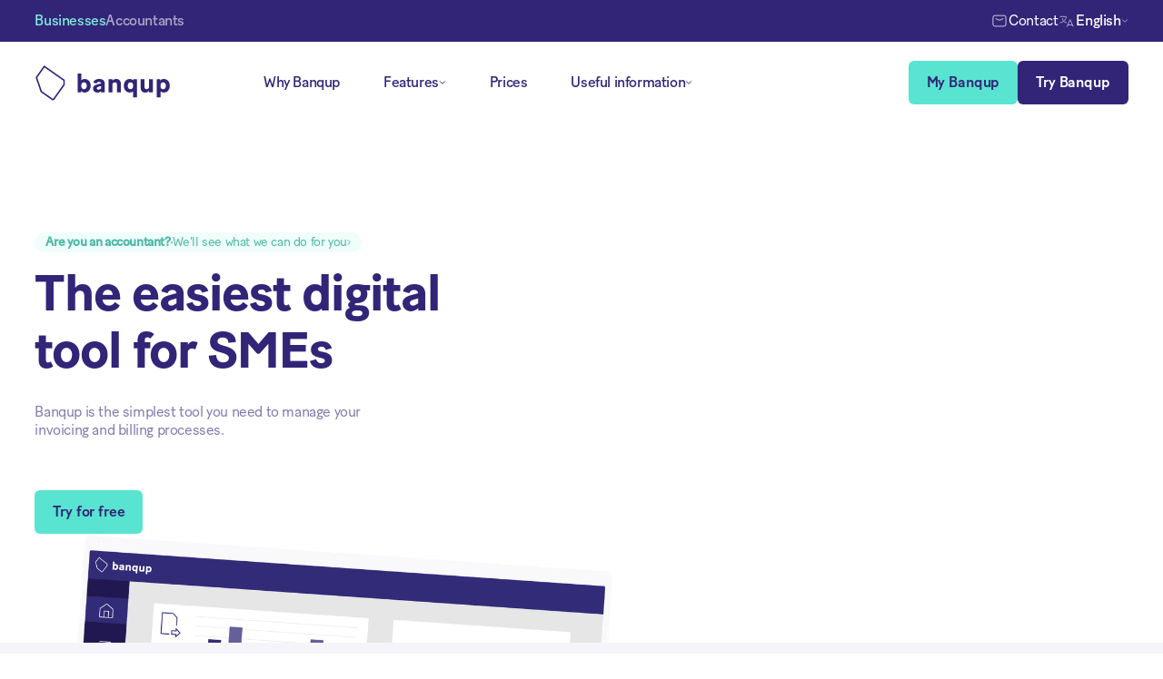

--- FILE ---
content_type: text/html; charset=utf-8
request_url: https://www.banqup.sk/en
body_size: 14457
content:
<!DOCTYPE html><!-- Last Published: Mon Mar 31 2025 12:40:56 GMT+0000 (Coordinated Universal Time) --><html data-wf-domain="www.banqup.sk" data-wf-page="640f4621c62add2892eed03f" data-wf-site="6407938c70c4f746a666da86" lang="en" data-wg-translated="en"><head><meta charset="utf-8"><title>Digital Business Tool for SMEs</title><meta content="The easiest digital business support tool for managing invoicing, payments, billing. Move towards digital processes with Banqup." name="description"><meta content="Explore Banqup for SMEs" property="og:title"><meta content="Explore Banqup, the easiest digital tool for SMEs to manage invoicing, payments, billing and administration. With Banqup discover digitalisation and a host of other benefits." property="og:description"><meta content="https://cdn.prod.website-files.com/63e4cf0b01d8790385cb6b05/6401cc43b4c58cbf2366b6a8_Banqup.jpg" property="og:image"><meta content="Explore Banqup for SMEs" property="twitter:title"><meta content="Explore Banqup, the easiest digital tool for SMEs to manage invoicing, payments, billing and administration. With Banqup discover digitalisation and a host of other benefits." property="twitter:description"><meta content="https://cdn.prod.website-files.com/63e4cf0b01d8790385cb6b05/6401cc43b4c58cbf2366b6a8_Banqup.jpg" property="twitter:image"><meta property="og:type" content="website"><meta content="summary_large_image" name="twitter:card"><meta content="width=device-width, initial-scale=1" name="viewport"><meta content="a6IaeUSEEe57YJCpYHuF-NsxZox1gYRZa-qqbBrS7UQ" name="google-site-verification"><link href="https://cdn.prod.website-files.com/6407938c70c4f746a666da86/css/banqup-addmoredev-slovakia.3ad549b93.min.css" rel="stylesheet" type="text/css"><script type="text/javascript">!function(o,c){var n=c.documentElement,t=" w-mod-";n.className+=t+"js",("ontouchstart"in o||o.DocumentTouch&&c instanceof DocumentTouch)&&(n.className+=t+"touch")}(window,document);</script><link href="https://cdn.prod.website-files.com/6407938c70c4f746a666da86/6407938c70c4f7266566dd46_favicon-32.png" rel="shortcut icon" type="image/x-icon"><link href="https://cdn.prod.website-files.com/6407938c70c4f746a666da86/6407938c70c4f74ba566dbb8_favicon-256.png" rel="apple-touch-icon"><script src="https://www.google.com/recaptcha/api.js" type="text/javascript"></script><!-- Google Tag Manager -->
<script>(function(w,d,s,l,i){w[l]=w[l]||[];w[l].push({'gtm.start':
new Date().getTime(),event:'gtm.js'});var f=d.getElementsByTagName(s)[0],
j=d.createElement(s),dl=l!='dataLayer'?'&l='+l:'';j.async=true;j.src=
'https://www.googletagmanager.com/gtm.js?id='+i+dl;f.parentNode.insertBefore(j,f);
})(window,document,'script','dataLayer','GTM-N3G84W6');</script>
<!-- End Google Tag Manager -->

<script type="application/json" id="weglot-data">{"allLanguageUrls":{"sk":"https://www.banqup.sk","en":"https://www.banqup.sk/en"},"originalCanonicalUrl":"https://www.banqup.sk/","originalPath":"/","settings":{"auto_switch":false,"auto_switch_fallback":null,"category":11,"custom_settings":{"button_style":{"with_name":true,"full_name":true,"is_dropdown":true,"with_flags":false,"flag_type":"rectangle_mat","custom_css":""},"switchers":[],"translate_search":false,"loading_bar":true,"hide_switcher":false,"translate_images":false,"subdomain":false,"wait_transition":true,"dynamic":""},"deleted_at":null,"dynamics":[{"value":"css_.medium"},{"value":"css_.medium.small"}],"excluded_blocks":[{"value":".flex country","description":"Exclude the translation from the country selector"}],"excluded_paths":[],"external_enabled":true,"host":"www.banqup.sk","is_dns_set":true,"is_https":true,"language_from":"sk","language_from_custom_flag":null,"language_from_custom_name":null,"languages":[{"connect_host_destination":null,"custom_code":null,"custom_flag":null,"custom_local_name":null,"custom_name":null,"enabled":true,"language_to":"en"}],"media_enabled":true,"page_views_enabled":false,"technology_id":13,"technology_name":"Webflow","translation_engine":3,"url_type":"SUBDIRECTORY","versions":{"translation":1699350544,"slugTranslation":1679412348}}}</script>
<script type="text/javascript" src="https://cdn.weglot.com/weglot.min.js"></script>
<script>
    Weglot.initialize({
        api_key: 'wg_d7a564c18ee0177f8834fea22cc57aff2'
    });
</script>

<!-- Finsweet Cookie Consent -->
<script async="" src="https://cdn.jsdelivr.net/npm/@finsweet/cookie-consent@1/fs-cc.js" fs-cc-mode="opt-in" fs-cc-consentmode="“true”"></script>


<style>
  

		body {
    	-webkit-font-smoothing: antialiased;
    	-moz-osx-font-smoothing: grayscale;
    	text-rendering: optimizeLegibility;
  		}   
      
      	*:focus {
    	outline: none;
      	}
      
      	a, .menu-item, input, .text-field, .wrapper-video-review {
 		-webkit-tap-highlight-color: rgba(0,0,0,0);
  		-webkit-tap-highlight-color: transparent; /* For some Androids */
		}
  
		input, textarea {
		-webkit-appearance: none;
		border-radius: 0; 
  		}
  
  		.image-solutions, .image-nav-resources .wrapper-video-review {
        -webkit-mask-image: -webkit-radial-gradient(white, black);
  		}

      	.wg-default.weglot-container--left {
		display:none;
		} 

</style><link href="https://www.banqup.sk" hreflang="sk" rel="alternate"><link href="https://www.banqup.sk/en" hreflang="en" rel="alternate"></head><body><div class="global"><div class="embed-global w-embed"><style>

/* MARGINS DESKTOP */

.margin-left-xxxs {
margin-left:0.25rem;
}

.margin-right-xxxs {
margin-right:0.25rem;
}

.margin-top-xxxs {
margin-top:0.25rem;
}

.margin-bottom-xxxs {
margin-bottom:0.25rem;
}

.margin-left-xxs {
margin-left:0.5rem;
}

.margin-right-xxs {
margin-right:0.5rem;
}

.margin-top-xxs {
margin-top:0.5rem;
}

.margin-bottom-xxs {
margin-bottom:0.5rem;
}

.margin-left-xs {
margin-left:1rem;
}

.margin-right-xs {
margin-right:1rem;
}

.margin-top-xs {
margin-top:1rem;
}

.margin-bottom-xs {
margin-bottom:1rem;
}

.margin-left-s {
margin-left:1.5rem;
}

.margin-right-s {
margin-right:1.5rem;
}

.margin-top-s {
margin-top:1.5rem;
}

.margin-bottom-s {
margin-bottom:1.5rem;
}

.margin-left-m {
margin-left:2rem;
}

.margin-right-m {
margin-right:2rem;
}

.margin-top-m {
margin-top:2rem;
}

.margin-bottom-m {
margin-bottom:2rem;
}

.margin-left-l {
margin-left:2.5rem;
}

.margin-right-l {
margin-right:2.5rem;
}

.margin-top-l {
margin-top:2.5rem;
}

.margin-bottom-l {
margin-bottom:2.5rem;
}

.margin-left-xl {
margin-left:3rem;
}

.margin-right-xl {
margin-right:3rem;
}

.margin-top-xl {
margin-top:3rem;
}

.margin-bottom-xl {
margin-bottom:3rem;
}

.margin-left-xxl {
margin-left:3.5rem;
}

.margin-right-xxl {
margin-right:3.5rem;
}

.margin-top-xxl {
margin-top:3.5rem;
}

.margin-bottom-xxl {
margin-bottom:3.5rem;
}

.margin-left-xxxl {
margin-left:5rem;
}

.margin-right-xxxl {
margin-right:5rem;
}

.margin-top-xxxl {
margin-top:5rem;
}

.margin-bottom-xxxl {
margin-bottom:5rem;
}

.margin-left-ultra {
margin-left:7.5rem;
}

.margin-right-ultra {
margin-right:7.5rem;
}

.margin-top-ultra {
margin-top:7.5rem;
}

.margin-bottom-ultra {
margin-bottom:7.5rem;
}

/* MARGINS MOBILE */

@media only screen and (max-width: 768px) {

.margin-left-xxxs {
margin-left:0.25rem;
}

.margin-right-xxxs {
margin-right:0.25rem;
}

.margin-top-xxxs {
margin-top:0.25rem;
}

.margin-bottom-xxxs {
margin-bottom:0.25rem;
}

.margin-left-xxs {
margin-left:0.5rem;
}

.margin-right-xxs {
margin-right:0.5rem;
}

.margin-top-xxs {
margin-top:0.5rem;
}

.margin-bottom-xxs {
margin-bottom:0.5rem;
}

.margin-left-xs {
margin-left:1rem;
}

.margin-right-xs {
margin-right:1rem;
}

.margin-top-xs {
margin-top:1rem;
}

.margin-bottom-xs {
margin-bottom:1rem;
}

.margin-left-s {
margin-left:1.5rem;
}

.margin-right-s {
margin-right:1.5rem;
}

.margin-top-s {
margin-top:1.5rem;
}

.margin-bottom-s {
margin-bottom:1.5rem;
}

.margin-left-m {
margin-left:2rem;
}

.margin-right-m {
margin-right:2rem;
}

.margin-top-m {
margin-top:2rem;
}

.margin-bottom-m {
margin-bottom:2rem;
}

.margin-left-l {
margin-left:2.5rem;
}

.margin-right-l {
margin-right:2.5rem;
}

.margin-top-l {
margin-top:2.5rem;
}

.margin-bottom-l {
margin-bottom:2.5rem;
}

.margin-left-xl {
margin-left:2.5rem;
}

.margin-right-xl {
margin-right:2.5rem;
}

.margin-top-xl {
margin-top:2.5rem;
}

.margin-bottom-xl {
margin-bottom:2.5rem;
}

.margin-left-xxl {
margin-left:3rem;
}

.margin-right-xxl {
margin-right:3rem;
}

.margin-top-xxl {
margin-top:3rem;
}

.margin-bottom-xxl {
margin-bottom:3rem;
}

.margin-left-xxxl {
margin-left:3.5rem;
}

.margin-right-xxxl {
margin-right:3.5rem;
}

.margin-top-xxxl {
margin-top:3.5rem;
}

.margin-bottom-xxxl {
margin-bottom:3.5rem;
}

.margin-left-ultra {
margin-left:5rem;
}

.margin-right-ultra {
margin-right:5rem;
}

.margin-top-ultra {
margin-top:5rem;
}

.margin-bottom-ultra {
margin-bottom:5rem;
}

}

</style></div><div class="navigation-overlay"></div><div class="navigation-overlay-second"></div><div class="cookies"><div fs-cc="banner" class="fs-cc-banner_component"><div class="fs-cc-banner_container"><div><div class="fs-cc-banner_text">Welcome to our Banqup website! We, and third parties, use cookies on our websites. We use them to enhance site navigation, analyse site usage and assist in our marketing efforts. You can read more about our cookies and change your preferences by clicking on 'Change my settings'. By clicking on 'Accept all cookies', you agree to the use of all cookies as described in our <a href="https://unifiedpostgroup.com/cookie-policy" target="_blank" class="link-cookies">Privacy cookie policy</a>.</div></div><div class="fs-cc-banner_buttons-wrapper"><div data-w-id="7e69bcee-9afd-b532-c1ba-c9c53b1fb39c" class="wrapper-button-submit"><a fs-cc="allow" href="#" class="fs-cc-banner_button w-button">Accept all cookies</a></div><a fs-cc="open-preferences" data-w-id="7e69bcee-9afd-b532-c1ba-c9c53b1fb39f" href="#" class="fs-cc-banner_text-link w-inline-block"><div class="text-block">Cookie preferences</div></a><div data-w-id="7e69bcee-9afd-b532-c1ba-c9c53b1fb3a2" class="wrapper-button-submit"><a fs-cc="deny" href="#" class="fs-cc-banner_button fs-cc-button-alt w-button">Deny all</a></div></div></div><div fs-cc="interaction" class="fs-cc-banner_trigger"></div></div><div fs-cc="manager" class="fs-cc-manager_component"><div fs-cc="interaction" class="fs-cc-manager_trigger"></div></div><div fs-cc-scroll="disable" fs-cc="preferences" class="fs-cc-prefs_component w-form"><form id="cookie-preferences" name="wf-form-Cookie-Preferences" data-name="Cookie Preferences" method="get" class="fs-cc-prefs_form" data-wf-page-id="640f4621c62add2892eed03f" data-wf-element-id="7e69bcee-9afd-b532-c1ba-c9c53b1fb3a9"><div fs-cc="close" data-w-id="7e69bcee-9afd-b532-c1ba-c9c53b1fb3aa" class="fs-cc-prefs_close"><div class="fs-cc-prefs_close-icon w-embed"><svg fill="currentColor" aria-hidden="true" focusable="false" viewBox="0 0 16 24">
	<path d="M9.414 8l4.293-4.293-1.414-1.414L8 6.586 3.707 2.293 2.293 3.707 6.586 8l-4.293 4.293 1.414 1.414L8 9.414l4.293 4.293 1.414-1.414L9.414 8z"></path>
</svg></div></div><div class="fs-cc-prefs_content"><div class="fs-cc-prefs_space-small"><div class="fs-cc-prefs_title">Privacy Preference Center</div></div><div class="fs-cc-prefs_space-small"><p class="margin-bottom-xl">When you visit any website, it may store or retrieve information on your browser, mostly in the form of cookies. This information might be about you, your preferences on your device and is mostly used to make the site work as you expect it to. The information does not usually directly identify you, but it can give you a more personalized web experience. Because we respect your right to privacy, you can choose not to allow some types of cookies. Click on the different category headings to find out more and change our default settings. However, blocking some types of cookies may impact your experience of the site and the services we are able to offer. <a href="https://cookiepedia.co.uk/giving-consent-to-cookies" target="_blank">More information</a></p></div><div class="fs-cc-prefs_option"><div class="fs-cc-prefs_toggle-wrapper"><div class="fs-cc-prefs_label">Strictly necessary</div><div class="fs-cc-prefs_text">Always Active</div></div></div><div class="fs-cc-prefs_option"><div class="fs-cc-prefs_toggle-wrapper"><div class="fs-cc-prefs_label">Marketing</div><label data-w-id="7e69bcee-9afd-b532-c1ba-c9c53b1fb3bd" class="w-checkbox fs-cc-prefs_checkbox-field"><input type="checkbox" id="marketing" name="marketing" data-name="Marketing" fs-cc-checkbox="marketing" class="w-checkbox-input fs-cc-prefs_checkbox"><span for="marketing" class="fs-cc-prefs_checkbox-label w-form-label">Essential</span><div data-w-id="7e69bcee-9afd-b532-c1ba-c9c53b1fb3c1" class="fs-cc-prefs_toggle"></div></label></div></div><div class="fs-cc-prefs_option"><div class="fs-cc-prefs_toggle-wrapper"><div class="fs-cc-prefs_label">Personalisation</div><label data-w-id="7e69bcee-9afd-b532-c1ba-c9c53b1fb3c6" class="w-checkbox fs-cc-prefs_checkbox-field"><input type="checkbox" id="personalization" name="personalization" data-name="Personalization" fs-cc-checkbox="personalization" class="w-checkbox-input fs-cc-prefs_checkbox"><span for="personalization" class="fs-cc-prefs_checkbox-label w-form-label">Essential</span><div data-w-id="7e69bcee-9afd-b532-c1ba-c9c53b1fb3ca" class="fs-cc-prefs_toggle"></div></label></div></div><div class="fs-cc-prefs_option"><div class="fs-cc-prefs_toggle-wrapper"><div class="fs-cc-prefs_label">Social media</div><label data-w-id="7e69bcee-9afd-b532-c1ba-c9c53b1fb3cf" class="w-checkbox fs-cc-prefs_checkbox-field"><input type="checkbox" id="analytics" name="analytics" data-name="Analytics" fs-cc-checkbox="analytics" class="w-checkbox-input fs-cc-prefs_checkbox"><span for="analytics" class="fs-cc-prefs_checkbox-label w-form-label">Essential</span><div class="fs-cc-prefs_toggle"></div></label></div></div><div class="fs-cc-prefs_buttons-wrapper"><div data-w-id="7e69bcee-9afd-b532-c1ba-c9c53b1fb3d5" class="wrapper-button-submit"><a fs-cc="submit" data-w-id="7e69bcee-9afd-b532-c1ba-c9c53b1fb3d6" href="#" class="fs-cc-prefs_button w-button">Save preferences</a></div></div><input type="submit" data-wait="Please wait..." class="fs-cc-prefs_submit-hide w-button" value="Submit to"><div class="w-embed"><style>
/* smooth scrolling on iOS devices */
.fs-cc-prefs_content{-webkit-overflow-scrolling: touch}
</style></div></div></form><div class="w-form-done"></div><div class="w-form-fail"></div><div fs-cc="close" class="fs-cc-prefs_overlay"></div><div fs-cc="interaction" class="fs-cc-prefs_trigger"></div></div></div></div><div class="section navigation"><div id="header" data-animation="default" data-collapse="medium" data-duration="400" data-easing="ease" data-easing2="ease" role="banner" class="navbar-banqup w-nav"><div class="wrapper-navigation-banqup-top"><div class="container w-container"><div class="flex-navigation-top"><div class="flex-page-switcher"><a href="/en" aria-current="page" class="link-page-switcher banqup w-inline-block w--current"><div>Businesses</div><div class="underline-page-switcher banqup businesses"></div></a><a href="/en/uctovnici" class="link-page-switcher banqup w-inline-block"><div>Accountants</div><div class="underline-page-switcher banqup accountant"></div></a></div><div class="flex-page-switcher"><a href="/en/kontakty" class="link-nav-extras banqup w-inline-block"><img src="https://cdn.prod.website-files.com/6407938c70c4f746a666da86/6407938c70c4f7859666db2e_email-letter-mail-medium.svg" loading="lazy" width="10" alt="" class="icon-support"><div>Contact</div></a><div class="flex-flag-country"><img src="https://cdn.prod.website-files.com/6407938c70c4f746a666da86/641ada21dfe41e3a50555192_language-switcher.svg" loading="lazy" alt=""><div class="wg-element-wrapper sw8"><div data-hover="true" data-delay="500" class="wg-dropdown-2 w-dropdown"><div lang="sk" class="wg-dd-2-togle w-dropdown-toggle"><div class="wg-selector-text-wrapper"><div>Slovencina</div></div></div><nav class="wg-dd-2-list wg-dropdown-link-flag w-dropdown-list"><div class="wrapper-subtitle-language-switcher"><div class="subtitle-navigation">Select your language</div></div><div class="margin-bottom-s"><a lang="en" href="#" class="wg-dropdown-2-link w-inline-block"><div class="wg-selector-text-wrapper"><div>English</div></div></a></div><a href="#" class="country-selector-navigation-2 w-inline-block"><p>Your country:</p><div class="flex-flag-country-2"><div lang="en" class="wg-selector-text-wrapper country"><div class="wg-flag"><img src="https://cdn.prod.website-files.com/6407938c70c4f746a666da86/6407938c70c4f78fa766dc54_slovakia.svg" alt="Flag of Slovakia" class="wg-flag-ico"></div><div>Slovakia</div></div><img src="https://cdn.prod.website-files.com/6407938c70c4f746a666da86/6407938c70c4f7780066daeb_Chevron-Down-Blue-200.svg" loading="lazy" alt=""></div></a></nav></div></div><img src="https://cdn.prod.website-files.com/6407938c70c4f746a666da86/6407938c70c4f7780066daeb_Chevron-Down-Blue-200.svg" loading="lazy" alt=""></div></div></div></div></div><div class="wrapper-navigation-banqup-bottom"><div class="container w-container"><div class="w-layout-grid grid-navigation"><a href="/en" id="w-node-_70b112d3-28c7-be15-1097-0c44f9f01d39-f9f01d1b" aria-current="page" class="link-logo-navigation banqup w-nav-brand w--current"><img src="https://cdn.prod.website-files.com/6407938c70c4f746a666da86/6407938c70c4f7a3f666db11_banqup-logo-blue-500.svg" loading="lazy" alt="Banqup logo" class="logo-navigation banqup"></a><nav role="navigation" class="flex-page-switcher l-c static menu-tm w-nav-menu"><div class="navigation-items"><div class="full-width__tm"><a href="/en/spolocnosti/preco-banqup" class="link-navigation banqup w-nav-link">Why Banqup</a><div data-hover="true" data-delay="0" class="wrapper-dropdown-button banqup w-dropdown"><div class="dropdown banqup w-dropdown-toggle"><div>Features</div><div class="embed-arrow-down w-embed"><svg width="8" height="4" viewBox="0 0 8 4" fill="none" xmlns="http://www.w3.org/2000/svg">
<path d="M1.33333 0.666656L3.99999 3.33332L6.66666 0.666656" stroke="currentColor" stroke-linecap="round" stroke-linejoin="round"></path>
</svg></div></div><nav class="dropdown-list w-dropdown-list"><div class="wrapper-dropdown"><div class="w-layout-grid grid-2-items__d"><div id="w-node-_70b112d3-28c7-be15-1097-0c44f9f01d48-f9f01d1b" class="wrapper-dropdown-left"><div class="subtitle-navigation">Features</div><div class="w-layout-grid grid-4-items__dt"><div data-w-id="31a37f84-3f0d-7a47-f382-17197cef78e5" class="menu-item banqup"><div class="shrink-preventer"><img src="https://cdn.prod.website-files.com/6407938c70c4f746a666da86/6407938c70c4f7df7a66dbff_Icons-11.svg" loading="lazy" alt="" class="icon-medium"></div><div class="flex-navigation-links"><a href="/en/spolocnosti/vlastnosti/fakturacia" class="link-title-navigation w-inline-block"><div>Invoicing</div><div class="embed-arrow-right w-embed"><svg width="100%" height="100%" viewBox="0 0 16 16" fill="none" xmlns="http://www.w3.org/2000/svg">
<path d="M12.6689 7.99999H3.33594M9.33594 11.333L12.6689 7.99999M9.33594 4.66699L12.6689 7.99999" stroke="currentColor" stroke-linecap="round" stroke-linejoin="round"></path>
</svg></div></a><div class="flex-navigation-links g-r-0625"><a href="/en/spolocnosti/vlastnosti/fakturacia#automatic-invoicing" class="link-item-navigation">Automatic invoicing</a><a href="/en/spolocnosti/vlastnosti/fakturacia#outgoing-invoices" class="link-item-navigation">Outgoing invoices</a><a href="/en/spolocnosti/vlastnosti/fakturacia#incoming-invoices" class="link-item-navigation">Incoming invoices</a><a href="/en/spolocnosti/vlastnosti/fakturacia#instant-invoices" class="link-item-navigation">Instant invoicing</a></div></div></div><div data-w-id="31a37f84-3f0d-7a47-f382-17197cef78e5" class="menu-item banqup"><div class="shrink-preventer"><img src="https://cdn.prod.website-files.com/6407938c70c4f746a666da86/6407938c70c4f718e866dc0a_Icons-9.svg" loading="lazy" alt="" class="icon-medium"></div><div class="flex-navigation-links"><a href="/en/spolocnosti/vlastnosti/cash-flow-prehlady" class="link-title-navigation w-inline-block"><div>Cash flow and insights</div><div class="embed-arrow-right w-embed"><svg width="100%" height="100%" viewBox="0 0 16 16" fill="none" xmlns="http://www.w3.org/2000/svg">
<path d="M12.6689 7.99999H3.33594M9.33594 11.333L12.6689 7.99999M9.33594 4.66699L12.6689 7.99999" stroke="currentColor" stroke-linecap="round" stroke-linejoin="round"></path>
</svg></div></a><div class="flex-navigation-links g-r-0625"><a href="/en/spolocnosti/vlastnosti/cash-flow-prehlady#clear-insights" class="link-item-navigation">Clear insights</a><a href="/en/spolocnosti/vlastnosti/cash-flow-prehlady#all-in-one-solution" class="link-item-navigation">All in one solution</a></div></div></div><div data-w-id="31a37f84-3f0d-7a47-f382-17197cef78e5" class="menu-item banqup"><div class="shrink-preventer"><img src="https://cdn.prod.website-files.com/6407938c70c4f746a666da86/6407938c70c4f733f066dbdb_Icons-8.svg" loading="lazy" alt="" class="icon-medium"></div><div class="flex-navigation-links"><a href="/en/spolocnosti/vlastnosti/dodrziavanie-danovych-predpisov" class="link-title-navigation w-inline-block"><div>Tax compliance</div><div class="embed-arrow-right w-embed"><svg width="100%" height="100%" viewBox="0 0 16 16" fill="none" xmlns="http://www.w3.org/2000/svg">
<path d="M12.6689 7.99999H3.33594M9.33594 11.333L12.6689 7.99999M9.33594 4.66699L12.6689 7.99999" stroke="currentColor" stroke-linecap="round" stroke-linejoin="round"></path>
</svg></div></a><div class="flex-navigation-links g-r-0625"><a href="/en/spolocnosti/vlastnosti/dodrziavanie-danovych-predpisov#e-invoicing" class="link-item-navigation">Electronic invoicing</a><a href="/en/spolocnosti/vlastnosti/dodrziavanie-danovych-predpisov#regulations" class="link-item-navigation">Regulations</a></div></div></div><div data-w-id="31a37f84-3f0d-7a47-f382-17197cef78e5" class="menu-item banqup"><div class="shrink-preventer"><img src="https://cdn.prod.website-files.com/6407938c70c4f746a666da86/6407938c70c4f70d1d66db7e_Icons-7.svg" loading="lazy" alt="" class="icon-medium"></div><div class="flex-navigation-links"><a href="/en/spolocnosti/vlastnosti/applikacia" class="link-title-navigation w-inline-block"><div>Banqup app</div><div class="embed-arrow-right w-embed"><svg width="100%" height="100%" viewBox="0 0 16 16" fill="none" xmlns="http://www.w3.org/2000/svg">
<path d="M12.6689 7.99999H3.33594M9.33594 11.333L12.6689 7.99999M9.33594 4.66699L12.6689 7.99999" stroke="currentColor" stroke-linecap="round" stroke-linejoin="round"></path>
</svg></div></a><div class="flex-navigation-links g-r-0625"><a href="/en/spolocnosti/vlastnosti/applikacia#24-7-access" class="link-item-navigation">24-hour access</a><a href="/en/spolocnosti/vlastnosti/applikacia#invoicing" class="link-item-navigation">Invoicing</a></div></div></div></div></div></div></div></nav></div><a href="/en/spolocnosti/ceny" class="link-navigation banqup w-nav-link">Prices</a><div data-hover="true" data-delay="0" class="wrapper-dropdown-button banqup-second w-dropdown"><div class="dropdown banqup w-dropdown-toggle"><div>Useful information</div><div class="embed-arrow-down w-embed"><svg width="8" height="4" viewBox="0 0 8 4" fill="none" xmlns="http://www.w3.org/2000/svg">
<path d="M1.33333 0.666656L3.99999 3.33332L6.66666 0.666656" stroke="currentColor" stroke-linecap="round" stroke-linejoin="round"></path>
</svg></div></div><nav class="dropdown-list-for-who w-dropdown-list"><div class="wrapper-dropdown"><div class="w-layout-grid grid-2-items__d g-r-c-0 resources"><div id="w-node-_70b112d3-28c7-be15-1097-0c44f9f01dcd-f9f01d1b" class="wrapper-dropdown-left"><div class="w-layout-grid grid-dropdown-left"><div id="w-node-_70b112d3-28c7-be15-1097-0c44f9f01dcf-f9f01d1b" class="flex-dropdown-left"><div class="subtitle-navigation banqup">Company</div><a href="/en/o-nas" class="flex-link-dropdown w-inline-block"><div data-w-id="9f1ed59b-0a0d-3b2e-540a-bb04ae8af8bd" class="flex-item-dropdown-left banqup"><img alt="" loading="lazy" src="https://cdn.prod.website-files.com/6407938c70c4f746a666da86/6407938c70c4f7b4e666db17_navigation-about.svg" class="icon-medium"><div>About Us</div></div></a><a href="/en/partnerstva" class="flex-link-dropdown w-inline-block"><div data-w-id="9f1ed59b-0a0d-3b2e-540a-bb04ae8af8bd" class="flex-item-dropdown-left banqup"><img alt="" loading="lazy" src="https://cdn.prod.website-files.com/6407938c70c4f746a666da86/6407938c70c4f7e23866dc3f_Icons-1.svg" class="icon-medium"><div>Become a partner</div></div></a></div><div id="w-node-_70b112d3-28c7-be15-1097-0c44f9f01de6-f9f01d1b" class="flex-dropdown-left l-t"><div class="subtitle-navigation banqup">Find out more            </div><a href="/en/blog" class="flex-link-dropdown w-inline-block"><div data-w-id="9f1ed59b-0a0d-3b2e-540a-bb04ae8af8bd" class="flex-item-dropdown-left banqup"><img alt="" loading="lazy" src="https://cdn.prod.website-files.com/6407938c70c4f746a666da86/6407938c70c4f7a94a66db96_Icons-2.svg" class="icon-medium"><div>Blog</div></div></a><a href="/en/sprava-dokumentov" class="flex-link-dropdown w-inline-block"><div data-w-id="9f1ed59b-0a0d-3b2e-540a-bb04ae8af8bd" class="flex-item-dropdown-left banqup"><img alt="" loading="lazy" src="https://cdn.prod.website-files.com/6407938c70c4f746a666da86/6407938c70c4f733f066dbdb_Icons-8.svg" class="icon-medium"><div>Guides</div></div></a><a href="/en/webinars" class="flex-link-dropdown w-inline-block"></a><a href="/en/navody" class="flex-link-dropdown w-inline-block"><div data-w-id="9f1ed59b-0a0d-3b2e-540a-bb04ae8af8bd" class="flex-item-dropdown-left banqup"><img alt="" loading="lazy" src="https://cdn.prod.website-files.com/6407938c70c4f746a666da86/6407938c70c4f742d866dbe6_Icons-3.svg" class="icon-medium"><div>Tutorials</div></div></a><a href="/en/casto-kladene-otazky" class="flex-link-dropdown w-inline-block"><div data-w-id="9f1ed59b-0a0d-3b2e-540a-bb04ae8af8bd" class="flex-item-dropdown-left banqup"><img alt="" loading="lazy" src="https://cdn.prod.website-files.com/6407938c70c4f746a666da86/6407938c70c4f726b866dc17_Icons-4.svg" class="icon-medium"><div>Frequently Asked Questions</div></div></a></div></div></div><div id="w-node-ca13b28b-a75f-5ec1-1ac9-dcc9a611173e-a611173e" class="wrapper-dropdown-right"><div class="w-layout-grid grid-resources banqup"><div id="w-node-ca13b28b-a75f-5ec1-1ac9-dcc9a6111742-a611173e" class="w-dyn-list"><div role="list" class="w-dyn-items"><div role="listitem" class="w-dyn-item"><a id="w-node-ca13b28b-a75f-5ec1-1ac9-dcc9a6111745-a611173e" href="/en/blog/cast-1-zaciatok-digitalneho-uctovnictva" class="full-height banqup w-inline-block"><div class="image-nav-resources banqup"><img alt="" src="https://cdn.prod.website-files.com/6407938c70c4f7e5f066dabf/64afe085eae1dedcb4b3269a_Banqup%20-%20Za%C4%8Diatok%20digit%C3%A1lneho%20%C3%BA%C4%8Dtovn%C3%ADctva.webp" loading="lazy" sizes="100vw" srcset="https://cdn.prod.website-files.com/6407938c70c4f7e5f066dabf/64afe085eae1dedcb4b3269a_Banqup%20-%20Za%C4%8Diatok%20digit%C3%A1lneho%20%C3%BA%C4%8Dtovn%C3%ADctva-p-500.webp 500w, https://cdn.prod.website-files.com/6407938c70c4f7e5f066dabf/64afe085eae1dedcb4b3269a_Banqup%20-%20Za%C4%8Diatok%20digit%C3%A1lneho%20%C3%BA%C4%8Dtovn%C3%ADctva-p-800.webp 800w, https://cdn.prod.website-files.com/6407938c70c4f7e5f066dabf/64afe085eae1dedcb4b3269a_Banqup%20-%20Za%C4%8Diatok%20digit%C3%A1lneho%20%C3%BA%C4%8Dtovn%C3%ADctva.webp 1032w" class="image-full-height-width border-radius-navigation"></div></a></div></div></div><div id="w-node-ca13b28b-a75f-5ec1-1ac9-dcc9a611174b-a611173e"><div class="w-dyn-list"><div role="list" class="w-dyn-items"><div role="listitem" class="w-dyn-item"><a href="/en/blog/cast-1-zaciatok-digitalneho-uctovnictva" class="w-inline-block"><div class="subtitle-navigation date">March 1, 2023</div><div class="title-news-navigation">Part 1: Getting started with digital accounting</div><p class="small margin-bottom-l">More and more businesses are switching to digital technologies to streamline their processes and create more efficient workflows. This can certainly be applied to accounting as well.</p><div class="button-secondary"><div>Read now</div><div class="embed-arrow-right w-embed"><svg width="100%" height="100%" viewBox="0 0 16 16" fill="none" xmlns="http://www.w3.org/2000/svg">
<path d="M12.6689 7.99999H3.33594M9.33594 11.333L12.6689 7.99999M9.33594 4.66699L12.6689 7.99999" stroke="currentColor" stroke-linecap="round" stroke-linejoin="round"></path>
</svg></div></div></a></div></div></div></div></div></div></div></div></nav></div></div></div><div class="menu-bottom__tm"><div class="menu-bottom-inner-top hide"><div class="flex-language navigation-bottom"><img src="https://cdn.prod.website-files.com/6407938c70c4f746a666da86/6407938c70c4f7381366dac6_globe.svg" loading="lazy" alt="" class="icon-small"><div>Language</div></div><div class="flex-flag-country"><div data-w-id="41721f1e-ffcd-69b6-bf5b-c34f30169401" class="wg-element-wrapper sw8"><div data-hover="true" data-delay="500" class="wg-dropdown-2 w-dropdown"><div lang="sk" class="wg-dd-2-togle w-dropdown-toggle"><div class="wg-selector-text-wrapper country"><div>Slovak</div></div></div><nav class="wg-dd-2-list wg-dropdown-link-flag mobile-adjust w-dropdown-list"><div class="wrapper-subtitle-language-switcher"><div class="subtitle-navigation">Choose your language</div></div><div class="margin-bottom-s"><a lang="en" href="#" class="wg-dropdown-2-link w-inline-block"><div class="wg-selector-text-wrapper"><div>English</div></div></a></div></nav></div></div><img src="https://cdn.prod.website-files.com/6407938c70c4f746a666da86/6407938c70c4f7780066daeb_Chevron-Down-Blue-200.svg" loading="lazy" alt=""></div></div><div class="menu-bottom-cta"><div class="w-layout-grid grid-1-item"><a id="w-node-_6308de7a-313d-e4eb-b33d-ed7c6546f9ee-6546f9ee" href="/en/kontakty" class="button-main w-button">Contact us</a></div></div></div></nav><div id="w-node-_70b112d3-28c7-be15-1097-0c44f9f01e23-f9f01d1b" class="button-menu__tm w-nav-button"><div data-is-ix2-target="1" class="icon-hamburger" data-w-id="e9003483-6faf-f238-4288-02219b4aae1e" data-animation-type="lottie" data-src="https://cdn.prod.website-files.com/6407938c70c4f746a666da86/6411ee496e406b1bca98133e_137580-hamburger-toggle-menu.json" data-loop="0" data-direction="1" data-autoplay="0" data-renderer="svg" data-default-duration="1" data-duration="0" data-ix2-initial-state="0"></div></div><div id="w-node-_70b112d3-28c7-be15-1097-0c44f9f01e25-f9f01d1b" class="flex-contact-buttons"><a id="book-a-demo" href="https://iam.unifiedpost.com/auth/realms/paa/protocol/openid-connect/auth?client_id=community-banqupeu&amp;redirect_uri=https%3A%2F%2Fplatform.banqup.com%2Flogin-callback&amp;response_type=code&amp;scope=openid%20email&amp;ui_locales=en&amp;up-product=banqupsk&amp;up-product-display=Banqup" target="_blank" class="button-main w-button">My Banqup</a><a href="https://platform.banqup.com/login2/users/sign_in?language=en&amp;country=SK" target="_blank" class="button-main blue w-button">Try Banqup</a></div></div></div></div></div><div class="w-embed w-script"><style>

.link-page-switcher.banqup:first-child {
color:#7EEBD9;
}

.underline-page-switcher.banqup.accountant {
display:none;
}


@media only screen and (max-width: 1050px) and (min-width: 992px)  {

#book-a-demo {
display:none;
}
          
}
    
@media only screen and (max-width: 380px) {

		.title-country-switcher {
		font-size:1.5rem;
		}
          
		}
    
</style>


<script>

var scrollpos = window.scrollY;
var header = document.getElementById("header");

function add_class_on_scroll() {
    header.classList.add("dropshadow");
}

function remove_class_on_scroll() {
    header.classList.remove("dropshadow");
}

window.addEventListener('scroll', function(){ 
    //Here you forgot to update the value
    scrollpos = window.scrollY;

    if(scrollpos > 10){
        add_class_on_scroll();
    }
    else {
        remove_class_on_scroll();
    }
    console.log(scrollpos);
});

</script></div></div><div class="wrapper"><div class="section relative is-new"><div class="wrapper-ultra-ultra"><div class="container w-container"><div class="w-layout-grid grid-2-items gap-column-ultra gap-row-xxl"><div id="w-node-_112e88a4-673f-aa5c-9c1e-b34461cbc39f-61cbc39b" class="center-content-vertical"><a href="/en/uctovnici" class="category rounded margin-bottom-xs w-inline-block"><div class="small book bold">Are you an accountant?</div><img src="https://cdn.prod.website-files.com/6407938c70c4f746a666da86/6407938c70c4f7337c66dd8c_ellipse-green-600.svg" loading="lazy" alt=""><div class="small">We'll see what we can do for you</div><img src="https://cdn.prod.website-files.com/6407938c70c4f746a666da86/6407938c70c4f7932f66dd99_arrow-right-category.svg" loading="lazy" alt=""></a><h1>The easiest digital tool for SMEs</h1><p class="max-38-characters margin-bottom-xxl">Banqup is the simplest tool you need to manage your invoicing and billing processes.</p><div class="flex-buttons"><a id="w-node-_6308de7a-313d-e4eb-b33d-ed7c6546f9ee-6546f9ee" href="https://platform.banqup.com/login2/users/sign_in?language=en&amp;country=SK" target="_blank" class="button-main w-button">Try for free</a></div></div></div><div class="img-hero-entrepreneurs"><img src="https://cdn.prod.website-files.com/6407938c70c4f746a666da86/654cf087c42a1748dac36e8c_Banqup_home.png" loading="lazy" sizes="(max-width: 767px) 100vw, (max-width: 991px) 728px, 940px" srcset="https://cdn.prod.website-files.com/6407938c70c4f746a666da86/654cf087c42a1748dac36e8c_Banqup_home-p-500.png 500w, https://cdn.prod.website-files.com/6407938c70c4f746a666da86/654cf087c42a1748dac36e8c_Banqup_home-p-800.png 800w, https://cdn.prod.website-files.com/6407938c70c4f746a666da86/654cf087c42a1748dac36e8c_Banqup_home-p-1080.png 1080w, https://cdn.prod.website-files.com/6407938c70c4f746a666da86/654cf087c42a1748dac36e8c_Banqup_home.png 1429w" alt="" class="img-100-100 contain hero-entrepreneur"></div></div></div><img src="https://cdn.prod.website-files.com/6407938c70c4f746a666da86/6407938c70c4f756fe66dd9b_home-hero-shape.svg" loading="lazy" alt="" class="shape-hero"></div><div class="section relative background-blue-50"><div class="container w-container"><div class="wrapper-ultra-ultra"><div class="w-layout-grid grid-2-items gap-column-ultra gap-row-xxl index-one"><div id="w-node-bf880f86-152d-5aec-28cb-b57afc64d0fe-fc64d0fa" class="wrapper-video-review"><div style="padding-top:56.27659574468085%" class="w-video w-embed"><iframe class="embedly-embed" src="//cdn.embedly.com/widgets/media.html?src=https%3A%2F%2Ffast.wistia.net%2Fembed%2Fiframe%2F9dczoih4si&display_name=Wistia%2C+Inc.&url=https%3A%2F%2Funifiedpost.wistia.com%2Fmedias%2F9dczoih4si&image=https%3A%2F%2Fembed-ssl.wistia.com%2Fdeliveries%2Fa739ee7e91a4f1f10f31b99834c927ca15bffbb6.jpg%3Fimage_crop_resized%3D960x540&key=96f1f04c5f4143bcb0f2e68c87d65feb&type=text%2Fhtml&schema=wistia" width="940" height="529" scrolling="no" allowfullscreen="" title="Intro_to_Banqup-Slovakian"></iframe></div></div><div id="w-node-bf880f86-152d-5aec-28cb-b57afc64d105-fc64d0fa" class="center-content-vertical"><div class="pretitle">We can help you</div><h2 class="max-18-characters">Digital business processes in just a few clicks</h2><p class="max-38-characters">Are you a sole trader, entrepreneur, self-employed or small business? Processing your invoicing and billing has never been easier.</p></div></div></div></div><div class="shape-video"><img src="https://cdn.prod.website-files.com/6407938c70c4f746a666da86/6407938c70c4f7505b66db78_shape-5.svg" loading="lazy" alt="" class="image-full-height-width contain align-bottom-right hide__tm"></div></div><div class="section relative background-blue-500"><div class="container w-container"><div class="wrapper-ultra-ultra"><div class="center-content center-text"><div class="pretitle-light">Banqup's Benefits</div><h2 class="max-20-characters text-white">Why choose Banqup</h2></div><div class="w-layout-grid grid-4-items gap-column-xxl gap-row-xxl margin-top-xxxl"><div class="center-content-top center-text"><div class="wrapper-icon background-light-blue-50"><img loading="lazy" alt="" src="https://cdn.prod.website-files.com/6407938c70c4f746a666da86/6407938c70c4f7644266dc05_Icons-2.svg" class="icon-large"></div><div class="center-content center-text"><div class="title-icon text-white max-26-characters">Invoicing</div><p class="max-28-characters text-blue-200">Invoicing that saves time and gets you paid quicker? Yes please. Digitalising your invoices couldn’t be easier.</p><div class="margin-top-s"><a href="/en/spolocnosti/vlastnosti/fakturacia" class="button-secondary green w-inline-block"><div>View</div><div class="embed-arrow-right w-embed"><svg width="100%" height="100%" viewBox="0 0 16 16" fill="none" xmlns="http://www.w3.org/2000/svg">
<path d="M12.6689 7.99999H3.33594M9.33594 11.333L12.6689 7.99999M9.33594 4.66699L12.6689 7.99999" stroke="currentColor" stroke-linecap="round" stroke-linejoin="round"></path>
</svg></div></a></div></div></div><div class="center-content-top center-text"><div class="wrapper-icon background-light-blue-50"><img loading="lazy" alt="" src="https://cdn.prod.website-files.com/6407938c70c4f746a666da86/6407938c70c4f73dca66dbe3_Icons.svg" class="icon-large"></div><div class="center-content center-text"><div class="title-icon text-white max-26-characters">Cash flow and insights</div><p class="max-28-characters text-blue-200">Make more informed business decisions with eyes on your past and present cash flow.</p><div class="margin-top-s"><a href="/en/spolocnosti/vlastnosti/cash-flow-prehlady" class="button-secondary green w-inline-block"><div>View</div><div class="embed-arrow-right w-embed"><svg width="100%" height="100%" viewBox="0 0 16 16" fill="none" xmlns="http://www.w3.org/2000/svg">
<path d="M12.6689 7.99999H3.33594M9.33594 11.333L12.6689 7.99999M9.33594 4.66699L12.6689 7.99999" stroke="currentColor" stroke-linecap="round" stroke-linejoin="round"></path>
</svg></div></a></div></div></div><div class="center-content-top center-text"><div class="wrapper-icon background-light-blue-50"><img loading="lazy" alt="" src="https://cdn.prod.website-files.com/6407938c70c4f746a666da86/6407938c70c4f727cc66dc0b_Icons.svg" class="icon-large"></div><div class="center-content center-text"><div class="title-icon text-white max-26-characters">Tax compliance</div><p class="max-28-characters text-blue-200">Leave the complicated tax compliance to Banqup and rest easy knowing you’re complying with local regulations.</p><div class="margin-top-s"><a href="/en/spolocnosti/vlastnosti/dodrziavanie-danovych-predpisov" class="button-secondary green w-inline-block"><div>View</div><div class="embed-arrow-right w-embed"><svg width="100%" height="100%" viewBox="0 0 16 16" fill="none" xmlns="http://www.w3.org/2000/svg">
<path d="M12.6689 7.99999H3.33594M9.33594 11.333L12.6689 7.99999M9.33594 4.66699L12.6689 7.99999" stroke="currentColor" stroke-linecap="round" stroke-linejoin="round"></path>
</svg></div></a></div></div></div><div class="center-content-top center-text"><div class="wrapper-icon background-light-blue-50"><img loading="lazy" alt="" src="https://cdn.prod.website-files.com/6407938c70c4f746a666da86/6407938c70c4f70d1d66db7e_Icons-7.svg" class="icon-large"></div><div class="center-content center-text"><div class="title-icon text-white max-26-characters">App</div><p class="max-28-characters text-blue-200">Free? Of course. Manage your billing, invoicing and administration anytime and anywhere.            </p><div class="margin-top-s"><a href="/en/spolocnosti/vlastnosti/applikacia" class="button-secondary green w-inline-block"><div>View</div><div class="embed-arrow-right w-embed"><svg width="100%" height="100%" viewBox="0 0 16 16" fill="none" xmlns="http://www.w3.org/2000/svg">
<path d="M12.6689 7.99999H3.33594M9.33594 11.333L12.6689 7.99999M9.33594 4.66699L12.6689 7.99999" stroke="currentColor" stroke-linecap="round" stroke-linejoin="round"></path>
</svg></div></a></div></div></div></div><div class="center-content center-text"><div class="wrapper-button-full-width margin-top-xxxl"></div></div></div></div><div class="full-width index-one"><div class="container"></div></div></div><div class="section relative background-blue-500"><div class="full-width"><div class="container"><img loading="lazy" sizes="(max-width: 2592px) 100vw, 2592px" srcset="https://cdn.prod.website-files.com/6407938c70c4f746a666da86/6407938c70c4f7ded066dbbd_dashboard-banqup-p-500.png 500w, https://cdn.prod.website-files.com/6407938c70c4f746a666da86/6407938c70c4f7ded066dbbd_dashboard-banqup-p-800.png 800w, https://cdn.prod.website-files.com/6407938c70c4f746a666da86/6407938c70c4f7ded066dbbd_dashboard-banqup-p-1080.png 1080w, https://cdn.prod.website-files.com/6407938c70c4f746a666da86/6407938c70c4f7ded066dbbd_dashboard-banqup-p-1600.png 1600w, https://cdn.prod.website-files.com/6407938c70c4f746a666da86/6407938c70c4f7ded066dbbd_dashboard-banqup-p-2000.png 2000w, https://cdn.prod.website-files.com/6407938c70c4f746a666da86/6407938c70c4f7ded066dbbd_dashboard-banqup.png 2592w" src="https://cdn.prod.website-files.com/6407938c70c4f746a666da86/6407938c70c4f7ded066dbbd_dashboard-banqup.png" alt="Banqup Dashboard" class="image-full-height-width"></div></div></div><div class="section relative"><div class="container w-container"><div class="wrapper-ultra-ultra"><div class="flex-off-screen index-one"><div class="wrapper-image-left"><img src="https://cdn.prod.website-files.com/6407938c70c4f746a666da86/6407938c70c4f7ec6966dd63_getting-started-with-banqup.webp" loading="lazy" alt="Woman sitting down and laughing with Banqup next to her" sizes="(max-width: 767px) 100vw, (max-width: 991px) 728px, 940px" srcset="https://cdn.prod.website-files.com/6407938c70c4f746a666da86/6407938c70c4f7ec6966dd63_getting-started-with-banqup-p-500.png 500w, https://cdn.prod.website-files.com/6407938c70c4f746a666da86/6407938c70c4f7ec6966dd63_getting-started-with-banqup-p-800.png 800w, https://cdn.prod.website-files.com/6407938c70c4f746a666da86/6407938c70c4f7ec6966dd63_getting-started-with-banqup-p-1080.png 1080w, https://cdn.prod.website-files.com/6407938c70c4f746a666da86/6407938c70c4f7ec6966dd63_getting-started-with-banqup.webp 1249w" class="image-full-height-width contain"></div><div class="center-content-vertical width-50p__d"><div class="flex-vertical"><div><div class="pretitle">How to get started</div><h2 class="max-15-characters">Getting Started with Banqup</h2></div><div class="wrapper-flex-bullet-points margin-bottom-xxxl"><div class="flex-bullet-point"><img src="https://cdn.prod.website-files.com/6407938c70c4f746a666da86/6407938c70c4f7455c66dad0_Checkmark.svg" loading="lazy" alt="" class="icon-small"><p class="text-bullet-point">Try it for free. Try Banqup for free and see how quickly you can transform your business processes. </p></div><div class="flex-bullet-point"><img src="https://cdn.prod.website-files.com/6407938c70c4f746a666da86/6407938c70c4f7455c66dad0_Checkmark.svg" loading="lazy" alt="" class="icon-small"><p class="text-bullet-point">Start in no time. Enter your business information, create a password and that's it! You're ready to go! </p></div><div class="flex-bullet-point"><img src="https://cdn.prod.website-files.com/6407938c70c4f746a666da86/6407938c70c4f7455c66dad0_Checkmark.svg" loading="lazy" alt="" class="icon-small"><p class="text-bullet-point">Instant invoices. It’s simple! Instantly start creating, sending and receiving your invoices.</p></div></div></div><a id="w-node-_6308de7a-313d-e4eb-b33d-ed7c6546f9ee-6546f9ee" href="https://platform.banqup.com/login2/users/sign_in?language=en&amp;country=SK" target="_blank" class="button-main w-button">Get started</a></div></div></div></div></div><div class="section background-blue-50 relative"><div class="wrapper-ultra-ultra"><div class="container w-container"><div class="w-layout-grid grid-2-items gap-column-ultra gap-row-xxl"><div id="w-node-_85eb0b9b-5861-514e-02e7-cfc3f8f5cc42-f8f5cc3e" class="center-content-vertical"><div class="pretitle">One seamless integration</div><h2 class="max-18-characters">Integrations and applications</h2><p class="max-44-characters">Do you use a CRM platform, e-commerce site or business finance software? Keep your existing technology and link directly into Banqup using Banqup’s APIs.<br><br>Discover why else to get started with Banqup.</p><div class="flex-buttons margin-top-xxxl"><a id="w-node-_6308de7a-313d-e4eb-b33d-ed7c6546f9ee-6546f9ee" href="/en/spolocnosti/preco-banqup" class="button-main w-button">Why Banqup</a></div></div><img src="https://cdn.prod.website-files.com/6407938c70c4f746a666da86/6407938c70c4f7be7766dd79_integrations-and-applications.webp" loading="lazy" alt="Laptop displaying the Banqup logo" sizes="(max-width: 767px) 100vw, (max-width: 991px) 728px, 940px" srcset="https://cdn.prod.website-files.com/6407938c70c4f746a666da86/6407938c70c4f7be7766dd79_integrations-and-applications-p-500.png 500w, https://cdn.prod.website-files.com/6407938c70c4f746a666da86/6407938c70c4f7be7766dd79_integrations-and-applications-p-800.png 800w, https://cdn.prod.website-files.com/6407938c70c4f746a666da86/6407938c70c4f7be7766dd79_integrations-and-applications-p-1080.png 1080w, https://cdn.prod.website-files.com/6407938c70c4f746a666da86/6407938c70c4f7be7766dd79_integrations-and-applications.webp 1378w" class="image-full-height-width contain max-height-banqup index-one"></div></div></div><img src="https://cdn.prod.website-files.com/6407938c70c4f746a666da86/6407938c70c4f7aecd66db12_shape-1.svg" loading="lazy" alt="" class="absolute bottom-right max-height-80-percent max-width-37-5rem"></div><div class="section relative overflow-hidden"><div class="container w-container"><div class="wrapper-ultra-ultra"><div class="flex-off-screen index-one"><div class="wrapper-image-left testimonial"><img src="https://cdn.prod.website-files.com/6407938c70c4f746a666da86/6407938c70c4f73d7b66dd76_testimonial-franky.webp" loading="lazy" alt="Owner of Turbeau Noir pointing at camera" sizes="(max-width: 767px) 100vw, (max-width: 991px) 728px, 940px" srcset="https://cdn.prod.website-files.com/6407938c70c4f746a666da86/6407938c70c4f73d7b66dd76_testimonial-franky-p-500.jpg 500w, https://cdn.prod.website-files.com/6407938c70c4f746a666da86/6407938c70c4f73d7b66dd76_testimonial-franky-p-800.jpg 800w, https://cdn.prod.website-files.com/6407938c70c4f746a666da86/6407938c70c4f73d7b66dd76_testimonial-franky-p-1080.jpg 1080w, https://cdn.prod.website-files.com/6407938c70c4f746a666da86/6407938c70c4f73d7b66dd76_testimonial-franky.webp 1136w" class="image-full-height-width"></div><div id="w-node-_8378a64a-af0c-a139-ccb6-25d6be54fafe-be54faf3" class="index-one"><div class="text-quote banqup">&quot;Banqup is a quick fix that really works; fast, plug &amp; play. All I can say is try it yourself!&quot;</div><div class="flex-quote-review"><div><div class="text-quotee-review">Franky De Smet - Van Damme</div><p class="small">Turbeau Noir</p></div></div></div></div></div></div></div><div class="section relative"><div class="container w-container"><div class="wrapper-cta"><div class="cta background-green-500"><div class="flex-cta"><div><h3 class="margin-bottom-xs">Start with Banqup</h3><p class="max-60-characters text-blue-400">Transform your billing and invoicing processes instantly with Banqup.</p></div><a href="https://platform.banqup.com/login2/users/sign_in?language=en&amp;country=SK" target="_blank" class="button-main blue w-button">Try for free</a></div></div></div></div><div class="cta-background-bottom background-blue-500"></div></div></div><div class="section relative background-blue-500 overflow-hidden"><img src="https://cdn.prod.website-files.com/6407938c70c4f746a666da86/6407938c70c4f7862966db2d_shape-4.svg" loading="lazy" alt="" class="absolute bottom-right banqup-footer"><div class="wrapper-footer"><div><div class="container w-container"><div class="w-layout-grid grid-12-columns margin-bottom-xxxl"><a id="w-node-_3c295987-70c7-dadb-d880-d167d9da0965-d9da095f" href="/en" aria-current="page" class="link-logo-navigation banqup w-inline-block w--current"><img src="https://cdn.prod.website-files.com/6407938c70c4f746a666da86/6407938c70c4f75ce866dae3_banqup-logo-white.svg" loading="lazy" alt="Banqup logo" class="logo-banqup-footer"></a><p id="w-node-_3c295987-70c7-dadb-d880-d167d9da0967-d9da095f" class="light">At Banqup, we strive to simplify billing and invoicing by taking away the mundane daily tasks and digitalising the processes for you.</p><div id="w-node-_3c295987-70c7-dadb-d880-d167d9da0969-d9da095f" class="flex-socials-footer banqup"><a href="https://www.facebook.com/profile.php?id=100067230522389" target="_blank" class="icon-medium w-inline-block"><img src="https://cdn.prod.website-files.com/6407938c70c4f746a666da86/6407938c70c4f7d8be66db4f_social-media-icon_facebook-white.svg" loading="lazy" alt="" class="image-full-height-width"></a><a href="https://www.linkedin.com/showcase/banqup-slovakia/" target="_blank" class="icon-medium w-inline-block"><img src="https://cdn.prod.website-files.com/6407938c70c4f746a666da86/6407938c70c4f709d066db4c_social-media-icon_linkedin-white.svg" loading="lazy" alt="" class="image-full-height-width"></a></div></div><div class="wrapper-tabs-footer"><div data-current="Tab 1" data-easing="ease" data-duration-in="300" data-duration-out="100" class="tabs-footer w-tabs"><div class="tabs-menu-footer banqup w-tab-menu"><a data-w-tab="Tab 1" class="tab-footer w-inline-block w-tab-link w--current"><div>Businesses</div></a><a data-w-tab="Tab 2" class="tab-footer w-inline-block w-tab-link"><div>Accountants</div></a></div><div class="w-tab-content"><div data-w-tab="Tab 1" class="tab-pane-footer banqup w-tab-pane w--tab-active"><div class="w-layout-grid grid-12-columns margin-bottom-xxxl"><div id="w-node-_5e00028f-450a-df48-4d45-4e28f32ac0c8-f32ac0c7" class="flex-footer-links"><div class="title-footer-items">Features</div><div class="flex-footer-items"><a href="/en/spolocnosti/vlastnosti/fakturacia" class="link-footer">Invoicing</a><a href="/en/spolocnosti/vlastnosti/cash-flow-prehlady" class="link-footer">Cash flow and insights</a><a href="/en/spolocnosti/vlastnosti/dodrziavanie-danovych-predpisov" class="link-footer">Tax Compliance</a><a href="/en/spolocnosti/vlastnosti/applikacia" class="link-footer">Banqup app</a></div></div><div id="w-node-_5e00028f-450a-df48-4d45-4e28f32ac0d9-f32ac0c7" class="flex-footer-links"><div class="title-footer-items">Company</div><div class="flex-footer-items"><a href="/en/o-nas" class="link-footer">About Us</a><a href="/en/partnerstva" class="link-footer">Partnerships</a><a href="/en/kontakty" class="link-footer">Contact</a></div></div><div id="w-node-_5e00028f-450a-df48-4d45-4e28f32ac0e7-f32ac0c7" class="flex-footer-links"><div class="title-footer-items">Find out more            </div><div class="flex-footer-items"><a href="/en/sprava-dokumentov" class="link-footer">Guides</a><a href="/en/navody" class="link-footer">Tutorials</a><a href="/en/casto-kladene-otazky" class="link-footer">Frequently Asked Questions</a></div></div><div id="w-node-_134dfe2f-07d2-734e-05cb-d0db44d48b11-f32ac0c7" class="flex-footer-links"><div class="title-footer-items">Download our app</div><div class="flex-footer-items"><a href="https://play.google.com/store/apps/details?id=com.unifiedpost.banqup.prd&amp;hl=en&amp;gl=US" target="_blank" class="app-icon w-inline-block"><img src="https://cdn.prod.website-files.com/6407938c70c4f746a666da86/64c3a512f5dd9f603362b5e6_Google%20Play.svg" loading="lazy" alt="" class="img-100"></a></div><div class="flex-footer-items"><a href="https://apps.apple.com/be/app/banqup/id1560112162" target="_blank" class="app-icon w-inline-block"><img src="https://cdn.prod.website-files.com/6407938c70c4f746a666da86/64c3a512f5dd9f603362b5e7_App%20store.svg" loading="lazy" alt="" class="img-100"></a></div></div></div></div><div data-w-tab="Tab 2" class="tab-pane-footer banqup w-tab-pane"><div class="w-layout-grid grid-12-columns margin-bottom-xxxl"><div id="w-node-_6429d9d0-acd7-97e8-1cc0-627b099c03b9-099c03b8" class="flex-footer-items"><div class="title-footer-items">Features</div><div class="flex-footer-items"><a href="/en/uctovnici/vlastnosti/digitalizacia" class="link-footer">Digitalisation</a><a href="/en/uctovnici/vlastnosti/integrovanie" class="link-footer">Integrating</a><a href="/en/uctovnici/vlastnosti/zhody" class="link-footer">Compliance</a></div></div><div id="w-node-_6429d9d0-acd7-97e8-1cc0-627b099c03c2-099c03b8" class="flex-footer-links"><div class="title-footer-items">Company</div><div class="flex-footer-items"><a href="/en/o-nas" class="link-footer">About Us</a><a href="/en/partnerstva" class="link-footer">Partnerships</a><a href="/en/kontakty" class="link-footer">Contact</a></div></div><div id="w-node-_6429d9d0-acd7-97e8-1cc0-627b099c03d0-099c03b8" class="flex-footer-links"><div class="title-footer-items">Find out more            </div><div class="flex-footer-items"><a href="/en/blog" class="link-footer">Blog</a><a href="/en/sprava-dokumentov" class="link-footer">Guides</a><a href="/en/navody" class="link-footer">Tutorials</a><a href="/en/casto-kladene-otazky" class="link-footer">Frequently Asked Questions</a></div></div><div id="w-node-e3a03ef5-db3f-8bd2-5c1f-613f4cbf9856-099c03b8" class="flex-footer-links"><div class="title-footer-items">Download our app</div><div class="flex-footer-items"><a href="https://play.google.com/store/apps/details?id=com.unifiedpost.banqup.prd&amp;hl=en&amp;gl=US" target="_blank" class="app-icon w-inline-block"><img src="https://cdn.prod.website-files.com/6407938c70c4f746a666da86/64c3a512f5dd9f603362b5e6_Google%20Play.svg" loading="lazy" alt="" class="img-100"></a></div><div class="flex-footer-items"><a href="https://apps.apple.com/be/app/banqup/id1560112162" target="_blank" class="app-icon w-inline-block"><img src="https://cdn.prod.website-files.com/6407938c70c4f746a666da86/64c3a512f5dd9f603362b5e7_App%20store.svg" loading="lazy" alt="" class="img-100"></a></div></div></div></div></div></div><div class="flex-extras-footer"><a href="/en/kontakty" class="link-footer-extras w-inline-block"><img src="https://cdn.prod.website-files.com/6407938c70c4f746a666da86/6407938c70c4f7859666db2e_email-letter-mail-medium.svg" loading="lazy" alt="" class="icon-support"><div>Contact</div></a><a href="https://iam.unifiedpost.com/auth/realms/paa/protocol/openid-connect/auth?client_id=community-banqupeu&amp;redirect_uri=https%3A%2F%2Fplatform.banqup.com%2Flogin-callback&amp;response_type=code&amp;scope=openid%20email&amp;ui_locales=en&amp;up-product=banqupsk&amp;up-product-display=Banqup" target="_blank" class="link-footer-extras w-inline-block"><img src="https://cdn.prod.website-files.com/6407938c70c4f746a666da86/6407938c70c4f79a3066db76_arrow-circle-login.svg" loading="lazy" alt="" class="icon-support"><div>My Banqup</div></a></div></div></div><div class="background-blue-700 index-999"><div class="container w-container"><div class="wrapper-flex-extras-footer-banqup"><div class="flex-copyright-terms-banqup"><div id="copyright">© 2024 Copyright unifiedpostgroup - all rights reserved</div><div class="flex-terms-footer"><a href="https://www.unifiedpostgroup.com/website-privacy-notice" target="_blank" class="text-terms"><strong>Website Privacy Notice</strong></a><a href="https://www.unifiedpostgroup.com/cookie-policy" target="_blank" class="text-terms">Cookie policy</a></div></div><div data-w-id="6a53a37e-087e-33bc-11f9-30e3c8ae1556" class="wrapper-flex-country-switcher-footer"><div class="flex-country-selector-footer"><img src="https://cdn.prod.website-files.com/6407938c70c4f746a666da86/6407938c70c4f7ccf366db36_Globe-Blue-300.svg" loading="lazy" alt=""><div>Your country:</div></div><div class="flex-flag-country"><img src="https://cdn.prod.website-files.com/6407938c70c4f746a666da86/6407938c70c4f78fa766dc54_slovakia.svg" loading="lazy" alt="Flag of Slovakia"><div class="text-white">Slovakia</div><img src="https://cdn.prod.website-files.com/6407938c70c4f746a666da86/6407938c70c4f7780066daeb_Chevron-Down-Blue-200.svg" loading="lazy" alt=""></div></div></div></div><div class="background-country-switcher"><div class="container country-switcher-width w-container"><div class="wrapper-country-switcher"><div class="country-switcher-top"><div class="title-country-switcher">Choose your country</div><img src="https://cdn.prod.website-files.com/6407938c70c4f746a666da86/6407938c70c4f7005466dc72_close-white.svg" loading="lazy" alt="" class="close-country-switcher"></div><div class="country-switcher-middle"><div class="w-layout-grid grid-country-switcher"><div id="w-node-c019c1c9-58fa-a14b-9d02-655d773a1e08-773a1dff" class="wrapper-countries"><div class="flex-country"><img src="https://cdn.prod.website-files.com/6407938c70c4f746a666da86/6407938c70c4f76bf666dc50_belgium.svg" loading="lazy" alt="Flag of Belgium" class="flag-country"><div class="flex-language-country"><a href="https://www.billtobox.com/be-en/" class="text-country">Belgium</a><img src="https://cdn.prod.website-files.com/6407938c70c4f746a666da86/6407938c70c4f70bdf66db2a_line-language-switcher-navigation.svg" loading="lazy" alt=""><a href="https://www.billtobox.com" class="text-country">Belgium</a><img src="https://cdn.prod.website-files.com/6407938c70c4f746a666da86/6407938c70c4f70bdf66db2a_line-language-switcher-navigation.svg" loading="lazy" alt=""><a href="https://www.billtobox.com/be-fr/" class="text-country">Belgium</a></div></div><div class="flex-country"><img src="https://cdn.prod.website-files.com/6407938c70c4f746a666da86/6407938c70c4f769ad66dc44_bulgaria.svg" loading="lazy" alt="Flag of Bulgaria" class="flag-country"><div class="flex-language-country"><a href="https://www.banqup.bg/en/" class="text-country">Bulgaria</a><img src="https://cdn.prod.website-files.com/6407938c70c4f746a666da86/6407938c70c4f70bdf66db2a_line-language-switcher-navigation.svg" loading="lazy" alt=""><a href="https://www.banqup.bg" class="text-country">Bulgaria</a></div></div><div class="flex-country"><img src="https://cdn.prod.website-files.com/6407938c70c4f746a666da86/6407938c70c4f7689d66dca0_croatia.svg" loading="lazy" alt="Flag of Croatia" class="flag-country"><div class="flex-language-country"><a href="https://www.banqup.hr" class="text-country">Croatia</a></div></div><div class="flex-country"><img src="https://cdn.prod.website-files.com/6407938c70c4f746a666da86/6407938c70c4f738fa66dc7f_czech-republic.svg" loading="lazy" alt="Flag of Czech Republic" class="flag-country"><div class="flex-language-country"><a href="https://www.banqup.cz/en/" class="text-country">Czech Republic</a><img src="https://cdn.prod.website-files.com/6407938c70c4f746a666da86/6407938c70c4f70bdf66db2a_line-language-switcher-navigation.svg" loading="lazy" alt=""><a href="https://www.banqup.cz" class="text-country">Czech Republic</a></div></div><div class="flex-country"><img src="https://cdn.prod.website-files.com/6407938c70c4f746a666da86/6407938c70c4f7661b66dc16_estonia.svg" loading="lazy" alt="Flag of Estonia" class="flag-country"><div class="flex-language-country"><a href="https://www.banqup.ee" class="text-country">Estonia            </a></div></div><div class="flex-country"><img src="https://cdn.prod.website-files.com/6407938c70c4f746a666da86/6613df89bd901539c7e4027b_france.svg" loading="lazy" alt="" class="flag-country"><div class="flex-language-country"><a href="https://www.banqup.fr/" class="text-country">France</a></div></div><div class="flex-country"><img src="https://cdn.prod.website-files.com/6407938c70c4f746a666da86/6407938c70c4f7a2f466dc57_germany.svg" loading="lazy" alt="Flag of Germany" class="flag-country"><div class="flex-language-country"><a href="https://www.banqup.de/en/" class="text-country">Germany</a><img src="https://cdn.prod.website-files.com/6407938c70c4f746a666da86/6407938c70c4f70bdf66db2a_line-language-switcher-navigation.svg" loading="lazy" alt=""><a href="https://www.banqup.de" class="text-country">Deutschland</a></div></div><div class="flex-country"><img src="https://cdn.prod.website-files.com/6407938c70c4f746a666da86/6407938c70c4f7504766dc45_italy.svg" loading="lazy" alt="Flag of Italy" class="flag-country"><div class="flex-language-country"><a href="https://www.banqup.it" class="text-country">Italy</a></div></div></div><div id="w-node-c019c1c9-58fa-a14b-9d02-655d773a1e12-773a1dff" class="wrapper-countries"><div class="flex-country"><img src="https://cdn.prod.website-files.com/6407938c70c4f746a666da86/6407938c70c4f7b59d66dc08_latvia.svg" loading="lazy" alt="Flag of Latvia" class="flag-country"><div class="flex-language-country"><a href="https://www.banqup.lv/en/" class="text-country">Latvia</a><img src="https://cdn.prod.website-files.com/6407938c70c4f746a666da86/6407938c70c4f70bdf66db2a_line-language-switcher-navigation.svg" loading="lazy" alt=""><a href="https://www.banqup.lv" class="text-country">Latvia</a></div></div><div class="flex-country"><img src="https://cdn.prod.website-files.com/6407938c70c4f746a666da86/6407938c70c4f7ff8266dca7_lithuania.svg" loading="lazy" alt="Flag of Lithuania" class="flag-country"><div class="flex-language-country"><a href="https://www.banqup.lt/en/" class="text-country">Lithuania</a><img src="https://cdn.prod.website-files.com/6407938c70c4f746a666da86/6407938c70c4f70bdf66db2a_line-language-switcher-navigation.svg" loading="lazy" alt=""><a href="https://www.banqup.lt" class="text-country">Lithuania</a></div></div><div class="flex-country"><img src="https://cdn.prod.website-files.com/6407938c70c4f746a666da86/6407938c70c4f7c2a266dc56_luxembourg.svg" loading="lazy" alt="Flag of Luxembourg" class="flag-country"><div class="flex-language-country"><a href="https://www.banqup.lu" class="text-country">Luxembourg</a><img src="https://cdn.prod.website-files.com/6407938c70c4f746a666da86/6407938c70c4f70bdf66db2a_line-language-switcher-navigation.svg" loading="lazy" alt=""><a href="https://www.banqup.lu/fr" class="text-country">Luxembourg (FR)</a><img src="https://cdn.prod.website-files.com/6407938c70c4f746a666da86/6407938c70c4f70bdf66db2a_line-language-switcher-navigation.svg" loading="lazy" alt=""><a href="https://www.banqup.lu/de/" class="text-country">Luxembourg</a></div></div><div class="flex-country"><img src="https://cdn.prod.website-files.com/6407938c70c4f746a666da86/6407938c70c4f7d62966dc82_maroc.svg" loading="lazy" alt="Flag of Maroco" class="flag-country"><div class="flex-language-country"><a href="https://www.banqup.ma" class="text-country">Maroco</a></div></div><div class="flex-country"><img src="https://cdn.prod.website-files.com/6407938c70c4f746a666da86/6407938c70c4f74e1866dc7b_poland.svg" loading="lazy" alt="Flag of Poland" class="flag-country"><div class="flex-language-country"><a href="https://www.banqup.pl/en/" class="text-country">Poland</a><img src="https://cdn.prod.website-files.com/6407938c70c4f746a666da86/6407938c70c4f70bdf66db2a_line-language-switcher-navigation.svg" loading="lazy" alt=""><a href="https://www.banqup.pl" class="text-country">Poland</a></div></div><div class="flex-country"><img src="https://cdn.prod.website-files.com/6407938c70c4f746a666da86/6407938c70c4f7cbdf66dca6_portugal.svg" loading="lazy" alt="Flag of Portugal" class="flag-country"><div class="flex-language-country"><a href="https://www.banqup.pt" class="text-country">Portugal</a></div></div><div class="flex-country"><img src="https://cdn.prod.website-files.com/6407938c70c4f746a666da86/6407938c70c4f73bd266dc74_romania.svg" loading="lazy" alt="Flag of Romania" class="flag-country"><div class="flex-language-country"><a href="https://www.banqup.ro/en/" class="text-country">Romania</a><img src="https://cdn.prod.website-files.com/6407938c70c4f746a666da86/6407938c70c4f70bdf66db2a_line-language-switcher-navigation.svg" loading="lazy" alt=""><a href="https://www.banqup.ro" class="text-country">Romania</a></div></div></div><div id="w-node-c019c1c9-58fa-a14b-9d02-655d773a1e1c-773a1dff" class="wrapper-countries"><div class="flex-country"><img src="https://cdn.prod.website-files.com/6407938c70c4f746a666da86/6407938c70c4f7605966dc0d_singapore.svg" loading="lazy" alt="Flag of Singapore" class="flag-country"><div class="flex-language-country"><a href="https://www.banqup.sg" class="text-country">Singapore</a></div></div><div class="flex-country"><img src="https://cdn.prod.website-files.com/6407938c70c4f746a666da86/6407938c70c4f78fa766dc54_slovakia.svg" loading="lazy" alt="Flag of Slovakia" class="flag-country"><div class="flex-language-country"><a href="https://www.banqup.sk/en/" class="text-country">Slovakia</a><img src="https://cdn.prod.website-files.com/6407938c70c4f746a666da86/6407938c70c4f70bdf66db2a_line-language-switcher-navigation.svg" loading="lazy" alt=""><a href="https://www.banqup.sk/en" class="text-country">Slovakia</a></div></div><div class="flex-country"><img src="https://cdn.prod.website-files.com/6407938c70c4f746a666da86/6407938c70c4f7b28b66dca3_serbia.svg" loading="lazy" alt="Flag of Serbia" class="flag-country"><div class="flex-language-country"><a href="https://www.banqup.rs" class="text-country">Serbia</a></div></div><div class="flex-country"><img src="https://cdn.prod.website-files.com/6407938c70c4f746a666da86/6407938c70c4f74d1f66dcc7_spain.svg" loading="lazy" alt="Flag of Spain" class="flag-country"><div class="flex-language-country"><a href="https://www.banqup.es" class="text-country">Spain</a></div></div><div class="flex-country"><img src="https://cdn.prod.website-files.com/6407938c70c4f746a666da86/6407938c70c4f7530666db7b_the-netherlands.svg" loading="lazy" alt="Flag of the Netherlands" class="flag-country"><div class="flex-language-country"><a href="https://www.banqup.nl" class="text-country">The Netherlands</a><img src="https://cdn.prod.website-files.com/6407938c70c4f746a666da86/6407938c70c4f70bdf66db2a_line-language-switcher-navigation.svg" loading="lazy" alt=""><a href="https://www.banqup.nl/nl" class="text-country">Netherlands            </a></div></div><div class="flex-country"><img src="https://cdn.prod.website-files.com/6407938c70c4f746a666da86/6407938c70c4f71b8166db1c_united-kingdom.svg" loading="lazy" alt="Flag of the United Kingdom" class="flag-country"><div class="flex-language-country"><a href="https://www.banqup.co.uk" class="text-country">United Kingdom</a></div></div></div></div></div><div class="country-switcher-bottom"><div class="flex-international"><div class="book">Country not found?</div><a href="https://www.banqup.com" class="button-main white international w-inline-block"><img src="https://cdn.prod.website-files.com/6407938c70c4f746a666da86/6407938c70c4f7069066dcc2_globe-blue-500.svg" loading="lazy" alt="" class="icon-small"><div>International</div></a></div></div></div></div></div></div></div></div></div><script src="https://d3e54v103j8qbb.cloudfront.net/js/jquery-3.5.1.min.dc5e7f18c8.js?site=6407938c70c4f746a666da86" type="text/javascript" integrity="sha256-9/aliU8dGd2tb6OSsuzixeV4y/faTqgFtohetphbbj0=" crossorigin="anonymous"></script><script src="https://cdn.prod.website-files.com/6407938c70c4f746a666da86/js/banqup-addmoredev-slovakia.schunk.b7cad701f94860c2.js" type="text/javascript"></script><script src="https://cdn.prod.website-files.com/6407938c70c4f746a666da86/js/banqup-addmoredev-slovakia.0bfb9eba.406b3546c71316d2.js" type="text/javascript"></script><!-- FORCE RECAPTCHA -->
<script>
  // Select all forms with the 'action' attribute
const forms = document.querySelectorAll('.form[action]');

forms.forEach(form => {
    // Check if the form's method is POST
    if (form.method.toLowerCase() === "post") {
        // Add the submit event listener to the form
        form.addEventListener("submit", function(event) {
            // Check if the reCAPTCHA has been completed
            if (grecaptcha.getResponse() === "") {
                event.preventDefault(); // Prevent form submission
                alert("Please complete the reCAPTCHA"); // Show alert
            }
        });
    }
});
</script>


<script>

var year = new Date().getFullYear();
var date = `&copy; ${year} Copyright Unifiedpost Group - all rights reserved`;

document.getElementById('copyright').innerHTML = date;

</script>



<script>

$("#faq").has(".w-dyn-empty").css("display", "none");

</script>


<script type="text/javascript" src="https://cdn.weglot.com/weglot.min.js"></script>
<script>
// init Weglot
Weglot.initialize({
	api_key: 'wg_d7a564c18ee0177f8834fea22cc57aff2'
});

// on Weglot init
Weglot.on('initialized', ()=>{
	// get the current active language
  const currentLang = Weglot.getCurrentLang();
  // call updateFlagDropdownLinks functions
  updateSW8FlagDropdownLinks(currentLang);
});

// for each of the .wg-element-wrapper language links
document.querySelectorAll('.wg-element-wrapper.sw8 [lang]').forEach((link)=>{
		// add a click event listener
		link.addEventListener('click', function(e){
    	// prevent default
			e.preventDefault();
      // switch to the current active language      
      Weglot.switchTo(this.getAttribute('lang'));
      // call updateDropdownLinks function
      updateSW8FlagDropdownLinks(this.getAttribute('lang'));
		});
});

// updateFlagDropdownLinks function
function updateSW8FlagDropdownLinks(currentLang){
	// get the wrapper element
	const $wrapper = document.querySelector('.wg-element-wrapper.sw8'); 
  // if the .w-dropdown-toggle is not the current active language
 	if($wrapper.querySelector('.w-dropdown-toggle').getAttribute('lang') !== currentLang){
  	// swap the dropdown toggle's innerHTML with the current active language link innerHTML
  	const $activeLangLink = $wrapper.querySelector('[lang='+currentLang+']');
    const childDiv = $activeLangLink.innerHTML;
    const $toggle = $wrapper.querySelector('.w-dropdown-toggle');
    const toggleDiv = $toggle.innerHTML;
    $toggle.innerHTML = childDiv;
    $activeLangLink.innerHTML = toggleDiv;
    
    // swap the dropdown toggle's lang attr with the current active language link lang attr
		const lang = $activeLangLink.getAttribute('lang');
   	const toggleLang = $toggle.getAttribute('lang');
		$toggle.setAttribute('lang', lang);
		$activeLangLink.setAttribute('lang', toggleLang);
  }
}
</script>

<script>
console.clear();
/* globals
  $
*/

const data = {
    months: {
        en: [
            'January', 'February', 'March', 'April', 'May', 'June',
            'July', 'August', 'September', 'October', 'November', 'December',
        ],
        local: [],
    },
    days: {
        en: [
            'Monday', 'Tuesday', 'Wednesday', 'Thursday', 'Friday', 'Saturday', 'Sunday',
        ],
        local: [],
    }
};

data.months.local = [
'január', 'február', 'marec', 'apríl', 'máj', 'jún',
    'júl', 'august', 'september', 'október', 'november', 'december',
];
data.days.local = [
'lunes', 'martes', 'miércoles', 'jueves', 'viernes', 'sábado', 'domingo',
];

if (data.months.local.length !== 12) {
    console.error('Months are incorrect! Check your script.')
}
if (data.days.local.length !== 7) {
    console.error('Days are incorrect! Check your script.')
}

const shortenDaysMonths = daymonth => daymonth.substring(0, 3);
const convertToLocal = (daydate, whatToConvert) => {
    whatToConvert.each(function() {
        const theObject = $(this);
        let text = theObject.text();

        if (daydate === 'm' || daydate === 'month' || daydate === 'months') {
            for (let i = 0; i < data.months.en.length; i++) {
                text = text.replace(data.months.en[i], data.months.local[i])
                text = text.replace(shortenDaysMonths(data.months.en[i]), shortenDaysMonths(data.months.local[i]))
                theObject.text(text)
            }
        } else if (daydate === 'd' || daydate === 'day' || daydate === 'days') {
            for (let i = 0; i < data.days.en.length; i++) {
                text = text.replace(data.days.en[i], data.days.local[i])
                text = text.replace(shortenDaysMonths(data.days.en[i]), shortenDaysMonths(data.days.local[i]))
                theObject.text(text)
            }
        }
    });
};
</script>
<script>
  $(document).ready(function() {
      function formatTime(oldTime) {
          oldTime = oldTime.replace(":", " ")
          var arr = oldTime.split(" ")

          var ampm = arr[2].toLowerCase()
          var hour = 0

          if (arr[0] == 12) {
              if (ampm == "am") {
                  hour = 0
              } else {
                  hour = 12
              }
          } else {
              if (ampm == "pm") {
                  hour = parseInt(arr[0]) + 12
              } else {
                  hour = arr[0]
              }
          }
          return hour + ":" + arr[1]
      }

      // You can replace 'timetoformat' below by any class name you want to use on time elements in your design
      $('.timetoformat').each(function() {
          $(this).html(formatTime($(this).html()));
      });
  });
</script></body></html>

--- FILE ---
content_type: text/html; charset=utf-8
request_url: https://fast.wistia.net/embed/iframe/9dczoih4si?pageUrl=https%3A%2F%2Fwww.banqup.sk%2Fen
body_size: 1991
content:
<!DOCTYPE html>
<html>
<head>
<meta content='width=device-width, user-scalable=no' name='viewport'>
<meta content='noindex' name='robots'>
<meta content='noindex,indexifembedded' name='googlebot'>
<title>Introduction to Banqup (SK) - No subtitles</title>
<link rel="alternate" type="application/json+oembed" href="https://fast.wistia.com/oembed.json?url=https%3A%2F%2Ffast.wistia.com%2Fembed%2Fiframe%2F9dczoih4si" title="Introduction to Banqup (SK) - No subtitles" />
<meta name="twitter:card" content="player" />
<meta name="twitter:site" content="@wistia" />
<meta name="twitter:title" content="Introduction to Banqup (SK) - No subtitles" />
<meta name="twitter:url" content="https://fast.wistia.net/embed/iframe/9dczoih4si?twitter=true" />
<meta name="twitter:description" content="2 min 57 sec video" />
<meta name="twitter:image" content="https://embed-ssl.wistia.com/deliveries/a739ee7e91a4f1f10f31b99834c927ca15bffbb6/file.jpg" />
<meta name="twitter:player" content="https://fast.wistia.net/embed/iframe/9dczoih4si?twitter=true" />
<meta name="twitter:player:width" content="435" />
<meta name="twitter:player:height" content="245" />

<script>
  window._inWistiaIframe = true;
</script>
<style>
  html, body {margin:0;padding:0;overflow:hidden;height:100%;}
  object {border:0;}
  #wistia_video,.wistia_embed {height:100%;width:100%;}
</style>
</head>
<body>
<script>
  function addWindowListener (type, callback) {
    if (window.addEventListener) {
      window.addEventListener(type, callback, false);
    } else if (window.attachEvent) {
      window.attachEvent('on' + type, callback);
    }
  }
  
  window.wistiaPostMessageQueue = [];
  addWindowListener('message', function (event) {
    if (!window._wistiaHasInitialized) {
      wistiaPostMessageQueue.push(event);
    }
  });
</script>
<link as='script' crossorigin='anonymous' href='//fast.wistia.net/assets/external/insideIframe.js' rel='modulepreload'>
<script async src='//fast.wistia.net/assets/external/E-v1.js'></script>
<div class='wistia_embed' id='wistia_video'></div>
<script>
  const swatchPreference =  true;
  if (swatchPreference) {
    document.getElementById('wistia_video').innerHTML = '<div class="wistia_swatch" style="height:100%;left:0;opacity:0;overflow:hidden;position:absolute;top:0;transition:opacity 200ms;width:100%;"><img src="https://fast.wistia.net/embed/medias/9dczoih4si/swatch" style="filter:blur(5px);height:100%;object-fit:contain;width:100%;" alt="" aria-hidden="true" onload="this.parentNode.style.opacity=1;" /></div>';
  }
</script>
<script>
  window._wq = window._wq || [];
  window._wq.push(function (W) {
    W.iframeInit({"accountId":865155,"accountKey":"wistia-production_865155","analyticsHost":"https://distillery.wistia.net","formsHost":"https://app.wistia.com","formEventsApi":"/form-stream/1.0.0","aspectRatio":1.7777777777777777,"assets":[{"is_enhanced":false,"type":"original","slug":"original","display_name":"Original File","details":{},"width":1920,"height":1080,"size":24479051,"bitrate":1080,"public":true,"status":2,"progress":1.0,"metadata":{"served_by_media_api":1},"url":"https://embed-ssl.wistia.com/deliveries/b0cbe03043b66db4d9378b39e748eddc.bin","created_at":1638520188},{"is_enhanced":false,"type":"iphone_video","slug":"mp4_h264_183k","display_name":"360p","details":{},"container":"mp4","codec":"h264","width":640,"height":360,"ext":"mp4","size":4148809,"bitrate":183,"public":true,"status":2,"progress":1.0,"metadata":{"max_bitrate":30936,"early_max_bitrate":22998,"average_bitrate":23439,"av_stream_metadata":"{\"Video\":{\"Codec ID\":\"avc1\"},\"Audio\":{\"Codec ID\":\"mp4a-40-2\"}}"},"url":"https://embed-ssl.wistia.com/deliveries/cd977a9d79c2eded9140336be664cfe5d9a53b6d.bin","created_at":1638520188,"segment_duration":3,"opt_vbitrate":1200},{"is_enhanced":false,"type":"mp4_video","slug":"mp4_h264_162k","display_name":"224p","details":{},"container":"mp4","codec":"h264","width":400,"height":224,"ext":"mp4","size":3682494,"bitrate":162,"public":true,"status":2,"progress":1.0,"metadata":{"max_bitrate":24720,"early_max_bitrate":20640,"average_bitrate":20804,"av_stream_metadata":"{\"Video\":{\"Codec ID\":\"avc1\"},\"Audio\":{\"Codec ID\":\"mp4a-40-2\"}}"},"url":"https://embed-ssl.wistia.com/deliveries/976d92b0cb2941cdf4525ad4d1d8305c1595bb6c.bin","created_at":1638520188,"segment_duration":3,"opt_vbitrate":300},{"is_enhanced":false,"type":"md_mp4_video","slug":"mp4_h264_212k","display_name":"540p","details":{},"container":"mp4","codec":"h264","width":960,"height":540,"ext":"mp4","size":4817335,"bitrate":212,"public":true,"status":2,"progress":1.0,"metadata":{"max_bitrate":39992,"early_max_bitrate":26428,"average_bitrate":27216,"av_stream_metadata":"{\"Video\":{\"Codec ID\":\"avc1\"},\"Audio\":{\"Codec ID\":\"mp4a-40-2\"}}"},"url":"https://embed-ssl.wistia.com/deliveries/9075e8f0244f67f39b4052064388548097e33521.bin","created_at":1638520188,"segment_duration":3,"opt_vbitrate":1800},{"is_enhanced":false,"type":"hd_mp4_video","slug":"mp4_h264_243k","display_name":"720p","details":{},"container":"mp4","codec":"h264","width":1280,"height":720,"ext":"mp4","size":5522465,"bitrate":243,"public":true,"status":2,"progress":1.0,"metadata":{"max_bitrate":50800,"early_max_bitrate":28719,"average_bitrate":31199,"av_stream_metadata":"{\"Video\":{\"Codec ID\":\"avc1\"},\"Audio\":{\"Codec ID\":\"mp4a-40-2\"}}"},"url":"https://embed-ssl.wistia.com/deliveries/07ceaf97e0019b9175448d48904d11784914c571.bin","created_at":1638520188,"segment_duration":3,"opt_vbitrate":3750},{"is_enhanced":false,"type":"hd_mp4_video","slug":"mp4_h264_316k","display_name":"1080p","details":{},"container":"mp4","codec":"h264","width":1920,"height":1080,"ext":"mp4","size":7180808,"bitrate":316,"public":true,"status":2,"progress":1.0,"metadata":{"max_bitrate":75304,"early_max_bitrate":34995,"average_bitrate":40568,"av_stream_metadata":"{\"Video\":{\"Codec ID\":\"avc1\"},\"Audio\":{\"Codec ID\":\"mp4a-40-2\"}}"},"url":"https://embed-ssl.wistia.com/deliveries/3239b4f22db93dd74b338ba2cf6cd440b8abc074.bin","created_at":1638520188,"segment_duration":3,"opt_vbitrate":5625},{"is_enhanced":false,"type":"still_image","slug":"still_image_1920x1080","display_name":"Thumbnail Image","details":{},"width":1920,"height":1080,"ext":"jpg","size":90514,"bitrate":0,"public":true,"status":2,"progress":1.0,"metadata":{"served_by_media_api":1},"url":"https://embed-ssl.wistia.com/deliveries/a739ee7e91a4f1f10f31b99834c927ca15bffbb6.bin","created_at":1638520188},{"is_enhanced":false,"type":"storyboard","slug":"storyboard_2000x2260","display_name":"Storyboard","details":{},"width":2000,"height":2260,"ext":"jpg","size":812275,"bitrate":0,"public":true,"status":2,"progress":1.0,"metadata":{"frame_width":200,"frame_height":113,"frame_count":200,"av_stream_metadata":"null","aspect_ratio":1.7777777777777777},"url":"https://embed-ssl.wistia.com/deliveries/1acc5e5bd72760a18d33607c7217dc2e10a873d3.bin","created_at":1638520188}],"branding":false,"createdAt":1638520188,"distilleryUrl":"https://distillery.wistia.com/x","duration":177.0,"enableCustomerLogo":true,"firstEmbedForAccount":false,"firstShareForAccount":false,"availableTranscripts":[],"hashedId":"9dczoih4si","mediaId":82385255,"mediaKey":"wistia-production_82385255","mediaType":"Video","name":"Introduction to Banqup (SK) - No subtitles","preloadPreference":"","progress":1.0,"protected":false,"projectId":9031305,"seoDescription":"a Banqup Slovakia Folder video","showAbout":true,"status":2,"type":"Video","playableWithoutInstantHls":true,"stats":{"loadCount":5711,"playCount":100,"uniqueLoadCount":3173,"uniquePlayCount":85,"averageEngagement":0.607629},"trackingTransmitInterval":20,"liveStreamEventDetails":null,"integrations":{},"hls_enabled":true,"embed_options":{"opaqueControls":false,"playerColor":"4238ca","playerColorGradient":{"on":false,"colors":[["#4238ca",0],["#a89eff",1]]},"plugin":{},"volumeControl":"true","fullscreenButton":"true","controlsVisibleOnLoad":"true","bpbTime":"false","vulcan":true,"newRoundedIcons":true,"shouldShowCaptionsSettings":true},"embedOptions":{"opaqueControls":false,"playerColor":"4238ca","playerColorGradient":{"on":false,"colors":[["#4238ca",0],["#a89eff",1]]},"plugin":{},"volumeControl":"true","fullscreenButton":"true","controlsVisibleOnLoad":"true","bpbTime":"false","vulcan":true,"newRoundedIcons":true,"shouldShowCaptionsSettings":true}}, {});
    window._wistiaHasInitialized = true;
  });
</script>
</body>
</html>


--- FILE ---
content_type: text/css
request_url: https://cdn.prod.website-files.com/6407938c70c4f746a666da86/css/banqup-addmoredev-slovakia.3ad549b93.min.css
body_size: 29368
content:
html{-webkit-text-size-adjust:100%;-ms-text-size-adjust:100%;font-family:sans-serif}body{margin:0}article,aside,details,figcaption,figure,footer,header,hgroup,main,menu,nav,section,summary{display:block}audio,canvas,progress,video{vertical-align:baseline;display:inline-block}audio:not([controls]){height:0;display:none}[hidden],template{display:none}a{background-color:#0000}a:active,a:hover{outline:0}abbr[title]{border-bottom:1px dotted}b,strong{font-weight:700}dfn{font-style:italic}h1{margin:.67em 0;font-size:2em}mark{color:#000;background:#ff0}small{font-size:80%}sub,sup{vertical-align:baseline;font-size:75%;line-height:0;position:relative}sup{top:-.5em}sub{bottom:-.25em}img{border:0}svg:not(:root){overflow:hidden}hr{box-sizing:content-box;height:0}pre{overflow:auto}code,kbd,pre,samp{font-family:monospace;font-size:1em}button,input,optgroup,select,textarea{color:inherit;font:inherit;margin:0}button{overflow:visible}button,select{text-transform:none}button,html input[type=button],input[type=reset]{-webkit-appearance:button;cursor:pointer}button[disabled],html input[disabled]{cursor:default}button::-moz-focus-inner,input::-moz-focus-inner{border:0;padding:0}input{line-height:normal}input[type=checkbox],input[type=radio]{box-sizing:border-box;padding:0}input[type=number]::-webkit-inner-spin-button,input[type=number]::-webkit-outer-spin-button{height:auto}input[type=search]{-webkit-appearance:none}input[type=search]::-webkit-search-cancel-button,input[type=search]::-webkit-search-decoration{-webkit-appearance:none}legend{border:0;padding:0}textarea{overflow:auto}optgroup{font-weight:700}table{border-collapse:collapse;border-spacing:0}td,th{padding:0}@font-face{font-family:webflow-icons;src:url([data-uri])format("truetype");font-weight:400;font-style:normal}[class^=w-icon-],[class*=\ w-icon-]{speak:none;font-variant:normal;text-transform:none;-webkit-font-smoothing:antialiased;-moz-osx-font-smoothing:grayscale;font-style:normal;font-weight:400;line-height:1;font-family:webflow-icons!important}.w-icon-slider-right:before{content:""}.w-icon-slider-left:before{content:""}.w-icon-nav-menu:before{content:""}.w-icon-arrow-down:before,.w-icon-dropdown-toggle:before{content:""}.w-icon-file-upload-remove:before{content:""}.w-icon-file-upload-icon:before{content:""}*{box-sizing:border-box}html{height:100%}body{color:#333;background-color:#fff;min-height:100%;margin:0;font-family:Arial,sans-serif;font-size:14px;line-height:20px}img{vertical-align:middle;max-width:100%;display:inline-block}html.w-mod-touch *{background-attachment:scroll!important}.w-block{display:block}.w-inline-block{max-width:100%;display:inline-block}.w-clearfix:before,.w-clearfix:after{content:" ";grid-area:1/1/2/2;display:table}.w-clearfix:after{clear:both}.w-hidden{display:none}.w-button{color:#fff;line-height:inherit;cursor:pointer;background-color:#3898ec;border:0;border-radius:0;padding:9px 15px;text-decoration:none;display:inline-block}input.w-button{-webkit-appearance:button}html[data-w-dynpage] [data-w-cloak]{color:#0000!important}.w-code-block{margin:unset}pre.w-code-block code{all:inherit}.w-optimization{display:contents}.w-webflow-badge,.w-webflow-badge>img{box-sizing:unset;width:unset;height:unset;max-height:unset;max-width:unset;min-height:unset;min-width:unset;margin:unset;padding:unset;float:unset;clear:unset;border:unset;border-radius:unset;background:unset;background-image:unset;background-position:unset;background-size:unset;background-repeat:unset;background-origin:unset;background-clip:unset;background-attachment:unset;background-color:unset;box-shadow:unset;transform:unset;direction:unset;font-family:unset;font-weight:unset;color:unset;font-size:unset;line-height:unset;font-style:unset;font-variant:unset;text-align:unset;letter-spacing:unset;-webkit-text-decoration:unset;text-decoration:unset;text-indent:unset;text-transform:unset;list-style-type:unset;text-shadow:unset;vertical-align:unset;cursor:unset;white-space:unset;word-break:unset;word-spacing:unset;word-wrap:unset;transition:unset}.w-webflow-badge{white-space:nowrap;cursor:pointer;box-shadow:0 0 0 1px #0000001a,0 1px 3px #0000001a;visibility:visible!important;opacity:1!important;z-index:2147483647!important;color:#aaadb0!important;overflow:unset!important;background-color:#fff!important;border-radius:3px!important;width:auto!important;height:auto!important;margin:0!important;padding:6px!important;font-size:12px!important;line-height:14px!important;text-decoration:none!important;display:inline-block!important;position:fixed!important;inset:auto 12px 12px auto!important;transform:none!important}.w-webflow-badge>img{position:unset;visibility:unset!important;opacity:1!important;vertical-align:middle!important;display:inline-block!important}h1,h2,h3,h4,h5,h6{margin-bottom:10px;font-weight:700}h1{margin-top:20px;font-size:38px;line-height:44px}h2{margin-top:20px;font-size:32px;line-height:36px}h3{margin-top:20px;font-size:24px;line-height:30px}h4{margin-top:10px;font-size:18px;line-height:24px}h5{margin-top:10px;font-size:14px;line-height:20px}h6{margin-top:10px;font-size:12px;line-height:18px}p{margin-top:0;margin-bottom:10px}blockquote{border-left:5px solid #e2e2e2;margin:0 0 10px;padding:10px 20px;font-size:18px;line-height:22px}figure{margin:0 0 10px}figcaption{text-align:center;margin-top:5px}ul,ol{margin-top:0;margin-bottom:10px;padding-left:40px}.w-list-unstyled{padding-left:0;list-style:none}.w-embed:before,.w-embed:after{content:" ";grid-area:1/1/2/2;display:table}.w-embed:after{clear:both}.w-video{width:100%;padding:0;position:relative}.w-video iframe,.w-video object,.w-video embed{border:none;width:100%;height:100%;position:absolute;top:0;left:0}fieldset{border:0;margin:0;padding:0}button,[type=button],[type=reset]{cursor:pointer;-webkit-appearance:button;border:0}.w-form{margin:0 0 15px}.w-form-done{text-align:center;background-color:#ddd;padding:20px;display:none}.w-form-fail{background-color:#ffdede;margin-top:10px;padding:10px;display:none}label{margin-bottom:5px;font-weight:700;display:block}.w-input,.w-select{color:#333;vertical-align:middle;background-color:#fff;border:1px solid #ccc;width:100%;height:38px;margin-bottom:10px;padding:8px 12px;font-size:14px;line-height:1.42857;display:block}.w-input::placeholder,.w-select::placeholder{color:#999}.w-input:focus,.w-select:focus{border-color:#3898ec;outline:0}.w-input[disabled],.w-select[disabled],.w-input[readonly],.w-select[readonly],fieldset[disabled] .w-input,fieldset[disabled] .w-select{cursor:not-allowed}.w-input[disabled]:not(.w-input-disabled),.w-select[disabled]:not(.w-input-disabled),.w-input[readonly],.w-select[readonly],fieldset[disabled]:not(.w-input-disabled) .w-input,fieldset[disabled]:not(.w-input-disabled) .w-select{background-color:#eee}textarea.w-input,textarea.w-select{height:auto}.w-select{background-color:#f3f3f3}.w-select[multiple]{height:auto}.w-form-label{cursor:pointer;margin-bottom:0;font-weight:400;display:inline-block}.w-radio{margin-bottom:5px;padding-left:20px;display:block}.w-radio:before,.w-radio:after{content:" ";grid-area:1/1/2/2;display:table}.w-radio:after{clear:both}.w-radio-input{float:left;margin:3px 0 0 -20px;line-height:normal}.w-file-upload{margin-bottom:10px;display:block}.w-file-upload-input{opacity:0;z-index:-100;width:.1px;height:.1px;position:absolute;overflow:hidden}.w-file-upload-default,.w-file-upload-uploading,.w-file-upload-success{color:#333;display:inline-block}.w-file-upload-error{margin-top:10px;display:block}.w-file-upload-default.w-hidden,.w-file-upload-uploading.w-hidden,.w-file-upload-error.w-hidden,.w-file-upload-success.w-hidden{display:none}.w-file-upload-uploading-btn{cursor:pointer;background-color:#fafafa;border:1px solid #ccc;margin:0;padding:8px 12px;font-size:14px;font-weight:400;display:flex}.w-file-upload-file{background-color:#fafafa;border:1px solid #ccc;flex-grow:1;justify-content:space-between;margin:0;padding:8px 9px 8px 11px;display:flex}.w-file-upload-file-name{font-size:14px;font-weight:400;display:block}.w-file-remove-link{cursor:pointer;width:auto;height:auto;margin-top:3px;margin-left:10px;padding:3px;display:block}.w-icon-file-upload-remove{margin:auto;font-size:10px}.w-file-upload-error-msg{color:#ea384c;padding:2px 0;display:inline-block}.w-file-upload-info{padding:0 12px;line-height:38px;display:inline-block}.w-file-upload-label{cursor:pointer;background-color:#fafafa;border:1px solid #ccc;margin:0;padding:8px 12px;font-size:14px;font-weight:400;display:inline-block}.w-icon-file-upload-icon,.w-icon-file-upload-uploading{width:20px;margin-right:8px;display:inline-block}.w-icon-file-upload-uploading{height:20px}.w-container{max-width:940px;margin-left:auto;margin-right:auto}.w-container:before,.w-container:after{content:" ";grid-area:1/1/2/2;display:table}.w-container:after{clear:both}.w-container .w-row{margin-left:-10px;margin-right:-10px}.w-row:before,.w-row:after{content:" ";grid-area:1/1/2/2;display:table}.w-row:after{clear:both}.w-row .w-row{margin-left:0;margin-right:0}.w-col{float:left;width:100%;min-height:1px;padding-left:10px;padding-right:10px;position:relative}.w-col .w-col{padding-left:0;padding-right:0}.w-col-1{width:8.33333%}.w-col-2{width:16.6667%}.w-col-3{width:25%}.w-col-4{width:33.3333%}.w-col-5{width:41.6667%}.w-col-6{width:50%}.w-col-7{width:58.3333%}.w-col-8{width:66.6667%}.w-col-9{width:75%}.w-col-10{width:83.3333%}.w-col-11{width:91.6667%}.w-col-12{width:100%}.w-hidden-main{display:none!important}@media screen and (max-width:991px){.w-container{max-width:728px}.w-hidden-main{display:inherit!important}.w-hidden-medium{display:none!important}.w-col-medium-1{width:8.33333%}.w-col-medium-2{width:16.6667%}.w-col-medium-3{width:25%}.w-col-medium-4{width:33.3333%}.w-col-medium-5{width:41.6667%}.w-col-medium-6{width:50%}.w-col-medium-7{width:58.3333%}.w-col-medium-8{width:66.6667%}.w-col-medium-9{width:75%}.w-col-medium-10{width:83.3333%}.w-col-medium-11{width:91.6667%}.w-col-medium-12{width:100%}.w-col-stack{width:100%;left:auto;right:auto}}@media screen and (max-width:767px){.w-hidden-main,.w-hidden-medium{display:inherit!important}.w-hidden-small{display:none!important}.w-row,.w-container .w-row{margin-left:0;margin-right:0}.w-col{width:100%;left:auto;right:auto}.w-col-small-1{width:8.33333%}.w-col-small-2{width:16.6667%}.w-col-small-3{width:25%}.w-col-small-4{width:33.3333%}.w-col-small-5{width:41.6667%}.w-col-small-6{width:50%}.w-col-small-7{width:58.3333%}.w-col-small-8{width:66.6667%}.w-col-small-9{width:75%}.w-col-small-10{width:83.3333%}.w-col-small-11{width:91.6667%}.w-col-small-12{width:100%}}@media screen and (max-width:479px){.w-container{max-width:none}.w-hidden-main,.w-hidden-medium,.w-hidden-small{display:inherit!important}.w-hidden-tiny{display:none!important}.w-col{width:100%}.w-col-tiny-1{width:8.33333%}.w-col-tiny-2{width:16.6667%}.w-col-tiny-3{width:25%}.w-col-tiny-4{width:33.3333%}.w-col-tiny-5{width:41.6667%}.w-col-tiny-6{width:50%}.w-col-tiny-7{width:58.3333%}.w-col-tiny-8{width:66.6667%}.w-col-tiny-9{width:75%}.w-col-tiny-10{width:83.3333%}.w-col-tiny-11{width:91.6667%}.w-col-tiny-12{width:100%}}.w-widget{position:relative}.w-widget-map{width:100%;height:400px}.w-widget-map label{width:auto;display:inline}.w-widget-map img{max-width:inherit}.w-widget-map .gm-style-iw{text-align:center}.w-widget-map .gm-style-iw>button{display:none!important}.w-widget-twitter{overflow:hidden}.w-widget-twitter-count-shim{vertical-align:top;text-align:center;background:#fff;border:1px solid #758696;border-radius:3px;width:28px;height:20px;display:inline-block;position:relative}.w-widget-twitter-count-shim *{pointer-events:none;-webkit-user-select:none;user-select:none}.w-widget-twitter-count-shim .w-widget-twitter-count-inner{text-align:center;color:#999;font-family:serif;font-size:15px;line-height:12px;position:relative}.w-widget-twitter-count-shim .w-widget-twitter-count-clear{display:block;position:relative}.w-widget-twitter-count-shim.w--large{width:36px;height:28px}.w-widget-twitter-count-shim.w--large .w-widget-twitter-count-inner{font-size:18px;line-height:18px}.w-widget-twitter-count-shim:not(.w--vertical){margin-left:5px;margin-right:8px}.w-widget-twitter-count-shim:not(.w--vertical).w--large{margin-left:6px}.w-widget-twitter-count-shim:not(.w--vertical):before,.w-widget-twitter-count-shim:not(.w--vertical):after{content:" ";pointer-events:none;border:solid #0000;width:0;height:0;position:absolute;top:50%;left:0}.w-widget-twitter-count-shim:not(.w--vertical):before{border-width:4px;border-color:#75869600 #5d6c7b #75869600 #75869600;margin-top:-4px;margin-left:-9px}.w-widget-twitter-count-shim:not(.w--vertical).w--large:before{border-width:5px;margin-top:-5px;margin-left:-10px}.w-widget-twitter-count-shim:not(.w--vertical):after{border-width:4px;border-color:#fff0 #fff #fff0 #fff0;margin-top:-4px;margin-left:-8px}.w-widget-twitter-count-shim:not(.w--vertical).w--large:after{border-width:5px;margin-top:-5px;margin-left:-9px}.w-widget-twitter-count-shim.w--vertical{width:61px;height:33px;margin-bottom:8px}.w-widget-twitter-count-shim.w--vertical:before,.w-widget-twitter-count-shim.w--vertical:after{content:" ";pointer-events:none;border:solid #0000;width:0;height:0;position:absolute;top:100%;left:50%}.w-widget-twitter-count-shim.w--vertical:before{border-width:5px;border-color:#5d6c7b #75869600 #75869600;margin-left:-5px}.w-widget-twitter-count-shim.w--vertical:after{border-width:4px;border-color:#fff #fff0 #fff0;margin-left:-4px}.w-widget-twitter-count-shim.w--vertical .w-widget-twitter-count-inner{font-size:18px;line-height:22px}.w-widget-twitter-count-shim.w--vertical.w--large{width:76px}.w-background-video{color:#fff;height:500px;position:relative;overflow:hidden}.w-background-video>video{object-fit:cover;z-index:-100;background-position:50%;background-size:cover;width:100%;height:100%;margin:auto;position:absolute;inset:-100%}.w-background-video>video::-webkit-media-controls-start-playback-button{-webkit-appearance:none;display:none!important}.w-background-video--control{background-color:#0000;padding:0;position:absolute;bottom:1em;right:1em}.w-background-video--control>[hidden]{display:none!important}.w-slider{text-align:center;clear:both;-webkit-tap-highlight-color:#0000;tap-highlight-color:#0000;background:#ddd;height:300px;position:relative}.w-slider-mask{z-index:1;white-space:nowrap;height:100%;display:block;position:relative;left:0;right:0;overflow:hidden}.w-slide{vertical-align:top;white-space:normal;text-align:left;width:100%;height:100%;display:inline-block;position:relative}.w-slider-nav{z-index:2;text-align:center;-webkit-tap-highlight-color:#0000;tap-highlight-color:#0000;height:40px;margin:auto;padding-top:10px;position:absolute;inset:auto 0 0}.w-slider-nav.w-round>div{border-radius:100%}.w-slider-nav.w-num>div{font-size:inherit;line-height:inherit;width:auto;height:auto;padding:.2em .5em}.w-slider-nav.w-shadow>div{box-shadow:0 0 3px #3336}.w-slider-nav-invert{color:#fff}.w-slider-nav-invert>div{background-color:#2226}.w-slider-nav-invert>div.w-active{background-color:#222}.w-slider-dot{cursor:pointer;background-color:#fff6;width:1em;height:1em;margin:0 3px .5em;transition:background-color .1s,color .1s;display:inline-block;position:relative}.w-slider-dot.w-active{background-color:#fff}.w-slider-dot:focus{outline:none;box-shadow:0 0 0 2px #fff}.w-slider-dot:focus.w-active{box-shadow:none}.w-slider-arrow-left,.w-slider-arrow-right{cursor:pointer;color:#fff;-webkit-tap-highlight-color:#0000;tap-highlight-color:#0000;-webkit-user-select:none;user-select:none;width:80px;margin:auto;font-size:40px;position:absolute;inset:0;overflow:hidden}.w-slider-arrow-left [class^=w-icon-],.w-slider-arrow-right [class^=w-icon-],.w-slider-arrow-left [class*=\ w-icon-],.w-slider-arrow-right [class*=\ w-icon-]{position:absolute}.w-slider-arrow-left:focus,.w-slider-arrow-right:focus{outline:0}.w-slider-arrow-left{z-index:3;right:auto}.w-slider-arrow-right{z-index:4;left:auto}.w-icon-slider-left,.w-icon-slider-right{width:1em;height:1em;margin:auto;inset:0}.w-slider-aria-label{clip:rect(0 0 0 0);border:0;width:1px;height:1px;margin:-1px;padding:0;position:absolute;overflow:hidden}.w-slider-force-show{display:block!important}.w-dropdown{text-align:left;z-index:900;margin-left:auto;margin-right:auto;display:inline-block;position:relative}.w-dropdown-btn,.w-dropdown-toggle,.w-dropdown-link{vertical-align:top;color:#222;text-align:left;white-space:nowrap;margin-left:auto;margin-right:auto;padding:20px;text-decoration:none;position:relative}.w-dropdown-toggle{-webkit-user-select:none;user-select:none;cursor:pointer;padding-right:40px;display:inline-block}.w-dropdown-toggle:focus{outline:0}.w-icon-dropdown-toggle{width:1em;height:1em;margin:auto 20px auto auto;position:absolute;top:0;bottom:0;right:0}.w-dropdown-list{background:#ddd;min-width:100%;display:none;position:absolute}.w-dropdown-list.w--open{display:block}.w-dropdown-link{color:#222;padding:10px 20px;display:block}.w-dropdown-link.w--current{color:#0082f3}.w-dropdown-link:focus{outline:0}@media screen and (max-width:767px){.w-nav-brand{padding-left:10px}}.w-lightbox-backdrop{cursor:auto;letter-spacing:normal;text-indent:0;text-shadow:none;text-transform:none;visibility:visible;white-space:normal;word-break:normal;word-spacing:normal;word-wrap:normal;color:#fff;text-align:center;z-index:2000;opacity:0;-webkit-user-select:none;-moz-user-select:none;-webkit-tap-highlight-color:transparent;background:#000000e6;outline:0;font-family:Helvetica Neue,Helvetica,Ubuntu,Segoe UI,Verdana,sans-serif;font-size:17px;font-style:normal;font-weight:300;line-height:1.2;list-style:disc;position:fixed;inset:0;-webkit-transform:translate(0)}.w-lightbox-backdrop,.w-lightbox-container{-webkit-overflow-scrolling:touch;height:100%;overflow:auto}.w-lightbox-content{height:100vh;position:relative;overflow:hidden}.w-lightbox-view{opacity:0;width:100vw;height:100vh;position:absolute}.w-lightbox-view:before{content:"";height:100vh}.w-lightbox-group,.w-lightbox-group .w-lightbox-view,.w-lightbox-group .w-lightbox-view:before{height:86vh}.w-lightbox-frame,.w-lightbox-view:before{vertical-align:middle;display:inline-block}.w-lightbox-figure{margin:0;position:relative}.w-lightbox-group .w-lightbox-figure{cursor:pointer}.w-lightbox-img{width:auto;max-width:none;height:auto}.w-lightbox-image{float:none;max-width:100vw;max-height:100vh;display:block}.w-lightbox-group .w-lightbox-image{max-height:86vh}.w-lightbox-caption{text-align:left;text-overflow:ellipsis;white-space:nowrap;background:#0006;padding:.5em 1em;position:absolute;bottom:0;left:0;right:0;overflow:hidden}.w-lightbox-embed{width:100%;height:100%;position:absolute;inset:0}.w-lightbox-control{cursor:pointer;background-position:50%;background-repeat:no-repeat;background-size:24px;width:4em;transition:all .3s;position:absolute;top:0}.w-lightbox-left{background-image:url([data-uri]);display:none;bottom:0;left:0}.w-lightbox-right{background-image:url([data-uri]);display:none;bottom:0;right:0}.w-lightbox-close{background-image:url([data-uri]);background-size:18px;height:2.6em;right:0}.w-lightbox-strip{white-space:nowrap;padding:0 1vh;line-height:0;position:absolute;bottom:0;left:0;right:0;overflow:auto hidden}.w-lightbox-item{box-sizing:content-box;cursor:pointer;width:10vh;padding:2vh 1vh;display:inline-block;-webkit-transform:translate(0,0)}.w-lightbox-active{opacity:.3}.w-lightbox-thumbnail{background:#222;height:10vh;position:relative;overflow:hidden}.w-lightbox-thumbnail-image{position:absolute;top:0;left:0}.w-lightbox-thumbnail .w-lightbox-tall{width:100%;top:50%;transform:translateY(-50%)}.w-lightbox-thumbnail .w-lightbox-wide{height:100%;left:50%;transform:translate(-50%)}.w-lightbox-spinner{box-sizing:border-box;border:5px solid #0006;border-radius:50%;width:40px;height:40px;margin-top:-20px;margin-left:-20px;animation:.8s linear infinite spin;position:absolute;top:50%;left:50%}.w-lightbox-spinner:after{content:"";border:3px solid #0000;border-bottom-color:#fff;border-radius:50%;position:absolute;inset:-4px}.w-lightbox-hide{display:none}.w-lightbox-noscroll{overflow:hidden}@media (min-width:768px){.w-lightbox-content{height:96vh;margin-top:2vh}.w-lightbox-view,.w-lightbox-view:before{height:96vh}.w-lightbox-group,.w-lightbox-group .w-lightbox-view,.w-lightbox-group .w-lightbox-view:before{height:84vh}.w-lightbox-image{max-width:96vw;max-height:96vh}.w-lightbox-group .w-lightbox-image{max-width:82.3vw;max-height:84vh}.w-lightbox-left,.w-lightbox-right{opacity:.5;display:block}.w-lightbox-close{opacity:.8}.w-lightbox-control:hover{opacity:1}}.w-lightbox-inactive,.w-lightbox-inactive:hover{opacity:0}.w-richtext:before,.w-richtext:after{content:" ";grid-area:1/1/2/2;display:table}.w-richtext:after{clear:both}.w-richtext[contenteditable=true]:before,.w-richtext[contenteditable=true]:after{white-space:initial}.w-richtext ol,.w-richtext ul{overflow:hidden}.w-richtext .w-richtext-figure-selected.w-richtext-figure-type-video div:after,.w-richtext .w-richtext-figure-selected[data-rt-type=video] div:after,.w-richtext .w-richtext-figure-selected.w-richtext-figure-type-image div,.w-richtext .w-richtext-figure-selected[data-rt-type=image] div{outline:2px solid #2895f7}.w-richtext figure.w-richtext-figure-type-video>div:after,.w-richtext figure[data-rt-type=video]>div:after{content:"";display:none;position:absolute;inset:0}.w-richtext figure{max-width:60%;position:relative}.w-richtext figure>div:before{cursor:default!important}.w-richtext figure img{width:100%}.w-richtext figure figcaption.w-richtext-figcaption-placeholder{opacity:.6}.w-richtext figure div{color:#0000;font-size:0}.w-richtext figure.w-richtext-figure-type-image,.w-richtext figure[data-rt-type=image]{display:table}.w-richtext figure.w-richtext-figure-type-image>div,.w-richtext figure[data-rt-type=image]>div{display:inline-block}.w-richtext figure.w-richtext-figure-type-image>figcaption,.w-richtext figure[data-rt-type=image]>figcaption{caption-side:bottom;display:table-caption}.w-richtext figure.w-richtext-figure-type-video,.w-richtext figure[data-rt-type=video]{width:60%;height:0}.w-richtext figure.w-richtext-figure-type-video iframe,.w-richtext figure[data-rt-type=video] iframe{width:100%;height:100%;position:absolute;top:0;left:0}.w-richtext figure.w-richtext-figure-type-video>div,.w-richtext figure[data-rt-type=video]>div{width:100%}.w-richtext figure.w-richtext-align-center{clear:both;margin-left:auto;margin-right:auto}.w-richtext figure.w-richtext-align-center.w-richtext-figure-type-image>div,.w-richtext figure.w-richtext-align-center[data-rt-type=image]>div{max-width:100%}.w-richtext figure.w-richtext-align-normal{clear:both}.w-richtext figure.w-richtext-align-fullwidth{text-align:center;clear:both;width:100%;max-width:100%;margin-left:auto;margin-right:auto;display:block}.w-richtext figure.w-richtext-align-fullwidth>div{padding-bottom:inherit;display:inline-block}.w-richtext figure.w-richtext-align-fullwidth>figcaption{display:block}.w-richtext figure.w-richtext-align-floatleft{float:left;clear:none;margin-right:15px}.w-richtext figure.w-richtext-align-floatright{float:right;clear:none;margin-left:15px}.w-nav{z-index:1000;background:#ddd;position:relative}.w-nav:before,.w-nav:after{content:" ";grid-area:1/1/2/2;display:table}.w-nav:after{clear:both}.w-nav-brand{float:left;color:#333;text-decoration:none;position:relative}.w-nav-link{vertical-align:top;color:#222;text-align:left;margin-left:auto;margin-right:auto;padding:20px;text-decoration:none;display:inline-block;position:relative}.w-nav-link.w--current{color:#0082f3}.w-nav-menu{float:right;position:relative}[data-nav-menu-open]{text-align:center;background:#c8c8c8;min-width:200px;position:absolute;top:100%;left:0;right:0;overflow:visible;display:block!important}.w--nav-link-open{display:block;position:relative}.w-nav-overlay{width:100%;display:none;position:absolute;top:100%;left:0;right:0;overflow:hidden}.w-nav-overlay [data-nav-menu-open]{top:0}.w-nav[data-animation=over-left] .w-nav-overlay{width:auto}.w-nav[data-animation=over-left] .w-nav-overlay,.w-nav[data-animation=over-left] [data-nav-menu-open]{z-index:1;top:0;right:auto}.w-nav[data-animation=over-right] .w-nav-overlay{width:auto}.w-nav[data-animation=over-right] .w-nav-overlay,.w-nav[data-animation=over-right] [data-nav-menu-open]{z-index:1;top:0;left:auto}.w-nav-button{float:right;cursor:pointer;-webkit-tap-highlight-color:#0000;tap-highlight-color:#0000;-webkit-user-select:none;user-select:none;padding:18px;font-size:24px;display:none;position:relative}.w-nav-button:focus{outline:0}.w-nav-button.w--open{color:#fff;background-color:#c8c8c8}.w-nav[data-collapse=all] .w-nav-menu{display:none}.w-nav[data-collapse=all] .w-nav-button,.w--nav-dropdown-open,.w--nav-dropdown-toggle-open{display:block}.w--nav-dropdown-list-open{position:static}@media screen and (max-width:991px){.w-nav[data-collapse=medium] .w-nav-menu{display:none}.w-nav[data-collapse=medium] .w-nav-button{display:block}}@media screen and (max-width:767px){.w-nav[data-collapse=small] .w-nav-menu{display:none}.w-nav[data-collapse=small] .w-nav-button{display:block}.w-nav-brand{padding-left:10px}}@media screen and (max-width:479px){.w-nav[data-collapse=tiny] .w-nav-menu{display:none}.w-nav[data-collapse=tiny] .w-nav-button{display:block}}.w-tabs{position:relative}.w-tabs:before,.w-tabs:after{content:" ";grid-area:1/1/2/2;display:table}.w-tabs:after{clear:both}.w-tab-menu{position:relative}.w-tab-link{vertical-align:top;text-align:left;cursor:pointer;color:#222;background-color:#ddd;padding:9px 30px;text-decoration:none;display:inline-block;position:relative}.w-tab-link.w--current{background-color:#c8c8c8}.w-tab-link:focus{outline:0}.w-tab-content{display:block;position:relative;overflow:hidden}.w-tab-pane{display:none;position:relative}.w--tab-active{display:block}@media screen and (max-width:479px){.w-tab-link{display:block}}.w-ix-emptyfix:after{content:""}@keyframes spin{0%{transform:rotate(0)}to{transform:rotate(360deg)}}.w-dyn-empty{background-color:#ddd;padding:10px}.w-dyn-hide,.w-dyn-bind-empty,.w-condition-invisible{display:none!important}.wf-layout-layout{display:grid}.w-code-component>*{width:100%;height:100%;position:absolute;top:0;left:0}:root{--blue-300:#847aae;--blue-500:#322578;--green-600:#4cb8a6;--blue-200:#ada7c9;--white:white;--green-200:#bef5ec;--green-400:#7eebd9;--blue-50-501:#f5f4f9;--blue-900:#0a0618;--blue-400:#5b4d93;--blue-700:#1e1248;--blue-800:#140d30;--error:#ef4444;--green-50-501:#effdfb;--blue-100:#ebe9f2;--green-500:#58e4d0;--blue-600:#281860;--green-900:#132f2a;--green-800:#265c53;--green-700:#398a7d;--green-300:#9ef1e3;--green-100:#dffbf6;--gray-900:#111827;--gray-800:#1f2937;--gray-700:#374151;--gray-600:#4b5563;--gray-500:#6b7280;--gray-400:#9ca3af;--gray-300:#d1d5db;--gray-200:#e5e7eb;--gray-100:#f3f4f6;--gray-50-501:#f9fafb}.w-layout-grid{grid-row-gap:16px;grid-column-gap:16px;grid-template-rows:auto auto;grid-template-columns:1fr 1fr;grid-auto-columns:1fr;display:grid}.w-checkbox{margin-bottom:5px;padding-left:20px;display:block}.w-checkbox:before{content:" ";grid-area:1/1/2/2;display:table}.w-checkbox:after{content:" ";clear:both;grid-area:1/1/2/2;display:table}.w-checkbox-input{float:left;margin:4px 0 0 -20px;line-height:normal}.w-checkbox-input--inputType-custom{border:1px solid #ccc;border-radius:2px;width:12px;height:12px}.w-checkbox-input--inputType-custom.w--redirected-checked{background-color:#3898ec;background-image:url(https://d3e54v103j8qbb.cloudfront.net/static/custom-checkbox-checkmark.589d534424.svg);background-position:50%;background-repeat:no-repeat;background-size:cover;border-color:#3898ec}.w-checkbox-input--inputType-custom.w--redirected-focus{box-shadow:0 0 3px 1px #3898ec}.w-pagination-wrapper{flex-wrap:wrap;justify-content:center;display:flex}.w-pagination-previous{color:#333;background-color:#fafafa;border:1px solid #ccc;border-radius:2px;margin-left:10px;margin-right:10px;padding:9px 20px;font-size:14px;display:block}.w-pagination-previous-icon{margin-right:4px}.w-pagination-next{color:#333;background-color:#fafafa;border:1px solid #ccc;border-radius:2px;margin-left:10px;margin-right:10px;padding:9px 20px;font-size:14px;display:block}.w-pagination-next-icon{margin-left:4px}.w-form-formradioinput--inputType-custom{border:1px solid #ccc;border-radius:50%;width:12px;height:12px}.w-form-formradioinput--inputType-custom.w--redirected-focus{box-shadow:0 0 3px 1px #3898ec}.w-form-formradioinput--inputType-custom.w--redirected-checked{border-width:4px;border-color:#3898ec}.w-form-formrecaptcha{margin-bottom:8px}body{color:var(--blue-300);letter-spacing:-.025em;font-family:Batonturbo,sans-serif;font-size:1rem;line-height:1.3}h1{color:var(--blue-500);letter-spacing:-.02em;margin-top:0;margin-bottom:1.5rem;font-size:3.5rem;font-weight:700;line-height:1.14}h2{color:var(--blue-500);letter-spacing:-.02em;margin-top:0;margin-bottom:1.5rem;font-size:3rem;font-weight:700;line-height:1.14}h3{color:var(--blue-500);letter-spacing:-.02em;margin-top:0;margin-bottom:0;font-size:2rem;font-weight:700;line-height:1.1}h4{color:var(--blue-500);letter-spacing:-.02em;margin-top:0;margin-bottom:0;font-size:1.5rem;font-weight:700;line-height:1.1}p{color:#847aae;margin-bottom:0;font-size:1rem;line-height:1.3}a{color:var(--green-600);text-decoration:none}form{grid-column-gap:1.5rem;grid-row-gap:1.5rem;grid-template-rows:auto;grid-template-columns:1fr 1fr;grid-auto-columns:1fr;display:grid}label{color:var(--blue-200);margin-bottom:5px;font-weight:400;line-height:1.2;display:block}.section.navigation{z-index:999;position:sticky;inset:0% 0% auto}.container{width:100%;max-width:1512px;margin-left:auto;margin-right:auto;padding-left:3vw;padding-right:3vw}.container.tabs{display:flex}.container.index-two{z-index:2;position:relative}.wrapper-dropdown-right{background-color:#f9fafb;padding:1.5rem}.grid-resources{grid-template-rows:auto;grid-template-columns:1fr;height:96%;max-height:18rem;padding-bottom:1.5rem}.grid-resources.accountants{padding-bottom:0}.grid-resources.banqup{grid-column-gap:2rem;grid-template-columns:1fr 1fr;height:95%;max-height:none;padding-bottom:0}.flex-page-switcher{grid-column-gap:2.5rem;grid-row-gap:0rem;display:flex}.flex-page-switcher.l-c{align-items:center}.flex-page-switcher.l-c.static{position:static}.grid-3-items__d{grid-template-rows:auto;grid-template-columns:1fr 1fr 1fr}.grid-dropdown-left{grid-column-gap:1.5rem;grid-row-gap:16px;grid-template-rows:auto;grid-template-columns:1fr 1fr;grid-auto-columns:1fr;grid-auto-flow:dense;display:grid}.dropdown-list{background-color:#0000;width:auto;display:none;inset:5.6rem 0% auto}.dropdown-list.w--open{padding-top:.5rem}.link-item-navigation{grid-column-gap:.5rem;color:#847aae;justify-content:space-between;align-items:center;font-size:.875rem;display:flex}.link-item-navigation:hover{color:#322578}.link-page-switcher{color:var(--blue-200);flex-direction:row;align-items:center;margin-left:0;margin-right:0;padding:.812rem 0;font-family:Batonturbo book,sans-serif;display:flex;position:relative}.link-page-switcher.billtobox{font-size:.875rem}.button{grid-column-gap:.625rem;letter-spacing:-.009rem;border-radius:.375rem;flex-wrap:nowrap;align-content:space-around;align-items:center;padding:.825rem 1.25rem;font-size:.938rem;font-weight:500;line-height:1.06;display:flex}.grid-for-who{grid-column-gap:1rem;grid-row-gap:1rem;grid-template-columns:1fr 1fr}.logo-navigation{width:8.25rem}.logo-navigation.banqup{width:auto;height:2.5rem}.wrapper-dropdown-button{margin-left:0;margin-right:0;padding-top:0;padding-bottom:0;position:static}.icon-small{flex:none;width:1.5rem;display:inline-block}.grid-navigation{grid-column-gap:0rem;grid-template-rows:auto;grid-template-columns:auto 1.5fr auto;align-content:center;align-items:center;width:auto;position:relative}.grid-navigation.landing-page{padding-top:2.2rem;padding-bottom:2.2rem}.full-height{flex-direction:column;justify-content:space-between;height:auto;display:flex}.full-height.absolute.home{z-index:-1;object-fit:contain;object-position:100% 50%;width:100%;max-width:45%;inset:0% 0% 0% auto}.full-height.absolute.become-partner{z-index:-1;object-fit:cover;object-position:0% 50%;width:100%;max-width:45%;height:100%;inset:0% 0% 0% auto}.flex-dropdown-left{flex-direction:column;align-items:flex-start;display:flex}.flex-dropdown-left.l-t{align-items:flex-start}.menu-bottom-inner-top{display:block}.link-logo-navigation{align-items:center;width:auto;max-width:8.25rem;height:100%;margin-right:4rem;display:flex;position:static;overflow:visible}.link-logo-navigation.banqup{max-width:none;height:3rem}.wrapper-quote{z-index:1;padding-bottom:1.5rem;padding-left:1rem;position:absolute;inset:auto auto 0% 0%}.image-nav-resources{height:85.5079%;max-height:16rem;margin-bottom:1.5rem;transition:all .2s;position:relative;overflow:visible}.image-nav-resources:hover{box-shadow:14px 14px 120px 20px #3225781f}.image-nav-resources.accountants{grid-column-gap:2rem;grid-row-gap:16px;grid-template-rows:auto;grid-template-columns:1fr 1fr;grid-auto-columns:1fr;height:auto;max-height:none;margin-bottom:0;display:grid}.image-nav-resources.accountants:hover{box-shadow:none}.image-nav-resources.banqup{height:auto;max-height:100%;margin-bottom:0}.button-main{color:#322578;letter-spacing:-.01em;background-color:#58e4d0;border-radius:.375rem;padding:1rem 1.25rem;font-size:1rem;font-weight:500;line-height:1;transition:all .2s}.button-main:hover{box-shadow:6px 6px 20px #32257829}.button-main.blue{background-color:var(--blue-500);color:var(--white)}.button-main.blue.guide{grid-column-gap:.875rem;align-items:center;display:flex}.button-main.white{background-color:var(--white);color:var(--blue-500)}.button-main.white.international{grid-column-gap:.625rem;align-items:center;display:flex}.button-main.download{grid-column-gap:.875rem;justify-content:flex-start;align-items:center;display:flex}.grid-2-items__d{grid-column-gap:16px;grid-row-gap:16px;grid-template-rows:auto;grid-template-columns:75% 25%;grid-auto-columns:1fr;display:grid}.grid-2-items__d.g-r-c-0{grid-column-gap:0px;grid-row-gap:0px}.grid-2-items__d.g-r-c-0.resources{grid-template-columns:40% 60%}.grid-2-items__d.g-r-c-0.for-who{grid-template-columns:65% 35%}.grid-2-items__d.gap-row-column-zero{grid-column-gap:0px;grid-row-gap:0px}.navigation-billtobox{background-color:#fff;position:sticky;top:0}.wrapper-dropdown{background-color:#fff;border:1px solid #f5f4f9;border-radius:.375rem;min-width:100%;padding:0;position:relative;inset:0% 0% auto;overflow:hidden}.embed-arrow-right{width:16px;height:16px}.wrapper-navigation-top{background-color:var(--white);position:static}.link-main{grid-column-gap:.5rem;color:#322578;letter-spacing:-.009rem;background-color:#58e4d0;border-radius:.375rem;justify-content:center;align-items:center;padding:.85rem 1.25rem;font-size:1rem;font-weight:500;line-height:1;display:flex}.small{font-size:.875rem;line-height:1.05}.flex-item-dropdown-left{grid-column-gap:1rem;color:var(--blue-500);background-color:#fff;border-radius:.375rem;align-items:center;width:100%;padding:.75rem;font-weight:500;display:flex}.flex-item-dropdown-left.banqup{grid-column-gap:.75rem;font-family:Batonturbo book,sans-serif;font-weight:400}.menu-bottom__tm{display:none}.underline-page-switcher{background-color:var(--blue-500);height:.125rem;position:absolute;inset:auto 0% 0%}.underline-page-switcher.billtobox{background-color:var(--green-200)}.underline-page-switcher.banqup{background-color:var(--green-400)}.image-solutions{height:5rem;margin-bottom:.5rem}.image-solutions.accountants{height:auto;margin-bottom:1rem;padding:0;position:relative}.button-secondary{direction:ltr;color:#fff;text-align:center;background-color:#322578;border-radius:.375rem;padding:.85rem 1.25rem;font-size:1rem;font-weight:500;line-height:1}.menu-item{grid-column-gap:1rem;background-color:#fff;border-radius:.375rem;align-items:flex-start;padding:1rem;display:flex}.grid-2-items{grid-column-gap:0rem;grid-row-gap:0px;grid-template-rows:auto;grid-template-columns:1fr 1fr;grid-auto-columns:1fr;grid-auto-flow:dense;align-items:center;width:100%;height:auto;display:grid}.grid-2-items.gap-column-ultra{grid-column-gap:7.5rem}.grid-2-items.gap-column-ultra.gap-row-xxl{grid-row-gap:3.5rem}.grid-2-items.gap-column-large{grid-column-gap:2.5rem;grid-row-gap:2.5rem}.grid-2-items.gap-column-large.gap-row-small{grid-row-gap:1.5rem}.grid-2-items.gap-column-xsmall{grid-column-gap:1rem}.grid-2-items.billtobox-introduction{grid-column-gap:7.5rem;grid-template-columns:40% 60%}.grid-2-items.partner{grid-column-gap:7.5rem;grid-template-columns:.45fr 1fr;align-items:start}.grid-2-items.about-us{grid-column-gap:10rem;grid-template-columns:1fr 27rem}.grid-2-items.gap-column-row-xl{grid-column-gap:3rem;grid-row-gap:3rem}.button-outline-white{direction:ltr;color:#fff;background-color:#322578;border-radius:.375rem;padding:.85rem 1.25rem;font-size:1rem;font-weight:500;line-height:1}.menu-item-small{grid-column-gap:1rem;background-color:#fff;border-radius:.375rem;align-items:flex-start;width:100%;padding:1rem;display:flex}.image-full-height-width{object-fit:cover;width:100%;height:100%}.image-full-height-width.contain.hero{height:auto;max-height:26.5rem}.image-full-height-width.contain.align-right{object-position:100% 50%}.image-full-height-width.contain.align-left{object-position:0% 50%}.image-full-height-width.contain.max-height-banqup{height:auto;max-height:33.75rem}.image-full-height-width.contain.top-right{object-position:100% 0%}.image-full-height-width.contain.align-bottom-right{object-position:100% 100%}.image-full-height-width.absolute-cover{position:absolute;inset:0%}.image-full-height-width.border-radius-navigation{border-radius:.375rem}.image-full-height-width.max-height-25rem{max-height:25rem}.image-full-height-width.is-absolute{position:absolute;inset:0%}.link-navigation{color:var(--white);margin-left:0;margin-right:0;padding:2.19rem 1.5rem;font-weight:500;transition:all .2s}.link-navigation.billtobox{color:var(--blue-500)}.link-navigation.banqup{color:var(--blue-500);font-family:Batonturbo book,sans-serif;font-weight:400}.flex-navigation-links{flex-direction:column;justify-content:flex-start;align-items:flex-start;display:flex}.flex-navigation-links.g-r-0625{grid-row-gap:.625rem}.embed-icon-navigation-item{color:#847aae;width:1.5rem;height:1.5rem;display:flex}.wrapper-dropdown-left{padding:1.5rem 1.5rem 3rem}.arrow-dropdown{margin-left:.125rem}.grid-1-item{grid-template-rows:auto;grid-template-columns:1fr}.grid-1-item.gap-row-s{grid-row-gap:1.5rem}.dropdown{color:var(--white);align-items:center;margin-left:0;margin-right:0;padding:2.19rem 1.5rem;font-weight:500;display:flex}.dropdown.billtobox{color:var(--blue-500)}.dropdown.billtobox.w--open{position:static}.dropdown.banqup{grid-column-gap:.5rem;color:var(--blue-500);font-family:Batonturbo book,sans-serif;font-weight:400}.dropdown.banqup.w--open{position:static}.m-b-xxs{margin-bottom:.5rem}.dropdown-list-for-who.w--open{background-color:#0000;max-height:25rem;padding-top:.5rem;inset:5.6rem 0% auto}.shrink-preventer{flex:none}.flex-navigation-top{justify-content:space-between;align-items:center;display:flex}.flex-navigation-top.landing-page{justify-content:flex-end;align-items:stretch;height:2.92rem}.link-nav-extras{grid-column-gap:.40625rem;color:var(--blue-500);flex-direction:row;align-items:center;margin-left:0;margin-right:0;padding:.75rem 0;display:flex;position:relative}.link-nav-extras.billtobox{color:var(--blue-50-501);font-size:.875rem}.link-nav-extras.banqup{color:var(--white)}.language-switcher{color:var(--blue-500);flex-direction:row;align-items:center;margin-left:0;margin-right:0;padding:.812rem 0;display:flex;position:relative}.language-switcher.billtobox{color:var(--blue-50-501)}.link-title-navigation{grid-column-gap:.5rem;color:var(--blue-500);align-items:center;margin-bottom:.85rem;font-family:Batonturbo book,sans-serif;display:flex}.subtitle-navigation{margin-bottom:1.5rem;font-family:Batonturbo book,sans-serif;font-size:.875rem;font-weight:400}.subtitle-navigation.date{color:var(--blue-200);margin-bottom:.75rem}.link-full-width{width:100%}.text-quote-navigation{color:var(--white);margin-bottom:.75rem;font-weight:700}.text-quote-navigation.accountants{font-family:Batonturbo book,sans-serif;font-weight:400}.text-quotee-navigation{color:var(--white)}.flex-view-all-navigation{grid-column-gap:.875rem;justify-content:center;align-items:center;display:flex}.icon-xsmall{width:1rem}.icon-18{width:1.125rem;display:block}.icon-14{width:.875rem}.flex-contact-buttons{grid-column-gap:1rem;flex-direction:row;align-items:center;display:flex}.wrapper-ui-colors{grid-column-gap:24px;grid-row-gap:24px;background-color:#0000;background-image:linear-gradient(#fff,#fff);flex-wrap:wrap;grid-template-rows:auto auto;grid-template-columns:1fr 1fr 1fr 1fr 1fr;grid-auto-columns:1fr;justify-content:space-between;margin-bottom:16px;display:grid}.color-ui{background-color:var(--blue-900);flex-direction:column;justify-content:flex-end;align-items:flex-end;width:100%;height:160px;padding-bottom:15px;display:flex;position:relative}.color-ui.shades-blue-blue---500{background-color:#322578}.color-ui.white{background-color:#fff;border:1px solid #0a0618}.color-ui.shades-blue-blue---600{background-color:#281860}.color-ui.shades-blue-blue---200{background-color:#ada7c9}.color-ui.shades-blue-blue---100{background-color:#ebe9f2}.color-ui.shades-green-green---100{background-color:#dffbf6}.color-ui.shades-blue-blue---400{background-color:#5b4d93}.color-ui.shades-blue-blue---50{background-color:#f5f4f9}.color-ui.shades-blue-blue---700{background-color:#1e1248}.color-ui.shades-green-green---800{background-color:#265c53}.color-ui.shades-gray-gray---100{background-color:#f3f4f6}.color-ui.shades-green-green---600{background-color:#4cb8a6}.color-ui.shades-gray-gray---700{background-color:#374151}.color-ui.shades-gray-gray---200{background-color:#e5e7eb}.color-ui.shades-green-green---500{background-color:#58e4d0}.color-ui.shades-gray-gray---800{background-color:#1f2937}.color-ui.shades-blue-blue---300{background-color:#847aae}.color-ui.shades-green-green---300{background-color:#9ef1e3}.color-ui.shades-green-green---200{background-color:#bef5ec}.color-ui.shades-green-green---900{background-color:#132f2a}.color-ui.shades-gray-gray---900{background-color:#111827}.color-ui.shades-green-green---700{background-color:#398a7d}.color-ui.shades-blue-blue---800{background-color:#140d30}.color-ui.shades-gray-gray---50{background-color:#f9fafb}.color-ui.shades-gray-gray---400{background-color:#9ca3af}.color-ui.shades-green-green---50{background-color:#effdfb}.color-ui.shades-gray-gray---600{background-color:#4b5563}.color-ui.shades-green-green---400{background-color:#7eebd9}.color-ui.shades-gray-gray---500{background-color:#6b7280}.color-ui.shades-gray-gray---300{background-color:#d1d5db}.info-ui{color:#87929d;text-align:center;text-transform:uppercase;width:100%;margin-bottom:8px;font-size:12px;font-weight:400}.wrapper-ui{cursor:pointer;background-color:#0000;background-image:linear-gradient(#fff,#fff);margin-bottom:24px;padding:0;display:block}.wrapper-ultra-ultra{padding-top:7.5rem;padding-bottom:7.5rem}.text-field{color:#322578;letter-spacing:-.025rem;background-color:#f5f4f9;border:1px solid #0000;border-radius:.313rem;height:3.25rem;margin-bottom:0;padding-top:0;padding-bottom:0;font-size:1rem;line-height:1px}.text-field:focus{color:#322578;border:1px solid #4cb8a6}.text-field::placeholder{color:#847aae;letter-spacing:-.025rem}.text-field.subscribe{color:#fff;background-color:#281860;width:100%;height:auto;padding:.875rem 0 .875rem 1.25rem}.text-field.subscribe::placeholder{color:#fff}.text-field.partner{background-color:var(--white)}.grid-12-columns{grid-column-gap:1.5rem;grid-template-rows:auto;grid-template-columns:1fr 1fr 1fr 1fr 1fr 1fr 1fr 1fr 1fr 1fr 1fr 1fr;width:100%}.text-white{color:#fff}.wrapper-footer{width:100%;max-width:2000px;margin-left:auto;margin-right:auto;padding-top:5rem;position:static}.tabs-footer{width:100%}.text-blue-200{color:#ada7c9}.tab-pane-footer{padding-top:5rem}.tab-pane-footer.banqup{padding-top:3.5rem}.form-error{color:#fff;text-align:center;background-color:#ef4444;border-radius:.625rem;font-size:1rem;font-weight:500;line-height:1.3}.checkbox{border:2px solid #4cb8a6;border-radius:4px;flex:none;width:1.125rem;height:1.125rem;margin-top:0;margin-right:.5rem}.absolute{position:absolute}.absolute.bottom-right{inset:auto 0% 0% auto}.absolute.bottom-right.max-height-80-percent{height:100%;max-height:80%}.absolute.bottom-right.max-height-80-percent.max-width-37-5rem{max-width:37.5rem}.absolute.bottom-right.subscribe{height:80%}.absolute.bottom-right.max-width-25rem{width:100%;max-width:25rem}.absolute.bottom-right.banqup-footer{height:20rem;right:-4rem}.absolute.tabs{max-width:30%;max-height:60rem;inset:auto 0% 0% auto}.absolute.documents-left{inset:auto auto 0% 4%}.absolute.documents-right{inset:auto 5% 0% auto}.absolute.bottom-left{inset:auto auto 0% 0%}.absolute.bottom-left.accountants{width:29%;max-width:42rem}.absolute.bottom-left.max-height-80p{height:100%;max-height:80%}.wrapper-tabs-footer{position:relative}.tabs-menu-footer{grid-column-gap:2.5rem;border-bottom:1px solid #281860;align-items:center;display:flex}.tabs-menu-footer.banqup{border-bottom-color:var(--blue-400)}.wrapper-checkbox{justify-content:center;align-items:center;margin-bottom:0;display:flex}.wrapper-checkbox.partner{grid-column-gap:1.5rem}.wrapper-checkbox.subscribe{align-items:flex-start}.tab-footer{color:#ada7c9;background-color:#0000;border-bottom:1px solid #0000;padding:0 0 .625rem;font-family:Batonturbo book,sans-serif;font-size:1rem;line-height:1.05}.tab-footer.w--current{color:#7eebd9;background-color:#0000;border-bottom:.125rem solid #7eebd9;line-height:1.05}.icon-support{flex:none;width:1.25rem;height:1.25rem;display:block}.success-state-contact{color:#322578;background-color:#7eebd9;border-radius:.625rem;margin-top:16rem;margin-bottom:16rem;font-size:1rem;font-weight:500;line-height:1.3}.success-state-contact.subscribe{margin-top:.1rem;margin-bottom:.1rem}.background-blue-700{background-color:var(--blue-700)}.background-blue-700.index-999{z-index:999;position:relative}.relative{position:relative}.flex-footer-links{flex-direction:column;align-items:flex-start;display:flex}.flex-footer-items{grid-row-gap:.75rem;flex-direction:column;align-items:flex-start;display:flex}.title-footer-items{color:var(--green-400);margin-bottom:1.5rem;font-family:Batonturbo book,sans-serif;font-size:.875rem}.link-footer{color:var(--white);font-family:Batonturbo book,sans-serif;font-weight:400}.link-footer-extras{grid-column-gap:.40625rem;color:var(--white);flex-direction:row;align-items:center;margin-left:0;margin-right:0;padding:0;display:flex;position:relative}.title-cta-footer{color:var(--green-400);font-size:1.25rem}.wrapper-flex-subscribe-footer{grid-row-gap:1rem;flex-direction:column;align-items:stretch;display:flex}.flex-subscribe-footer{grid-column-gap:1rem;display:flex}.wrapper-flex-extras-footer-billtobox{grid-column-gap:3.125rem;align-items:center;padding-top:1rem;padding-bottom:1rem;display:flex}.xsmall{letter-spacing:-.019rem;font-size:.75rem}.book{font-family:Batonturbo book,sans-serif;font-weight:400}.bold{font-weight:700}.title-ui{color:#322578;letter-spacing:2px;text-transform:uppercase;border:1px #4c6ef5;margin:0 0 1.5rem;font-size:12px;font-weight:800}.underline{text-decoration:underline}.caption{letter-spacing:-.013rem;font-size:.625rem;line-height:1.2}.ui-infos{color:#87929d;text-align:center;text-transform:uppercase;width:100%;margin-bottom:8px;font-size:12px;font-weight:400}.ui-infos.left{color:#4cb8a6;text-align:left}.ui-infos.left.m-t-15rem{margin-top:1.5rem}.ui-wrapper{cursor:pointer;background-color:#0000;background-image:linear-gradient(#fff,#fff);margin-bottom:24px;padding:0;display:block}.ui-wrapper.m-t-56{margin-top:3.5rem}.ui-wrapper.is--no-bg{background-color:#fff;padding-left:0}.medium{font-weight:500}.background-blue-800{background-color:var(--blue-800)}.flex-extras-footer{grid-column-gap:3.125rem;align-items:center;display:flex;position:absolute;inset:0% 0% auto auto}.wrapper-zero-ultra{padding-top:0;padding-bottom:7.5rem}.flex-buttons{grid-column-gap:1.5rem;grid-row-gap:1.5rem;display:flex}.flex-buttons.margin-top-xxxl{padding-right:2rem}.flex-buttons.center{justify-content:center}.button-secondary{grid-column-gap:.875rem;color:var(--blue-500);background-color:#0000;flex:none;align-items:center;padding:0;font-size:1rem;display:flex}.button-secondary.green{color:var(--green-400)}.text-area{color:#322578;letter-spacing:-.025rem;background-color:#f5f4f9;border:1px solid #0000;border-radius:.313rem;padding-top:.97rem;padding-bottom:8.75rem;font-size:1rem;line-height:1}.text-area:focus{border-color:#4cb8a6}.text-area::placeholder{color:#847aae;font-size:1rem;line-height:1}.text-area.partner{background-color:var(--white)}.success-state{background-color:var(--green-400);color:var(--blue-500);border-radius:.625rem;font-size:1rem;line-height:1.3}.error-state{background-color:var(--error);color:var(--white);text-align:center;border-radius:.625rem;font-size:1rem;line-height:1.3}.wrapper-blog{position:relative;overflow:visible}.wrapper-blog.banqup{border-radius:.625rem;width:100%;overflow:hidden}.wrapper-blog.banqup.guides{flex-direction:column;height:100%;display:flex;overflow:visible}.wrapper-blog-image{z-index:0;border-radius:.625rem;width:100%;height:19.75rem;transition:opacity .3s;position:static;inset:0% 0% auto;overflow:visible}.wrapper-blog-image.banqup{width:100%;min-width:21.35vw;max-width:23.625rem;height:15vw;min-height:14.5vw;max-height:13.75rem;margin-bottom:1.5rem;overflow:hidden}.wrapper-blog-image.banqup.guides{width:21.35vw;height:21.35vw;min-height:21.35vw;max-height:23.625rem}.wrapper-blog-info.guides{flex-direction:column;justify-content:space-between;height:100%;display:flex}.category{grid-column-gap:.5rem;background-color:var(--green-50-501);color:var(--green-600);align-items:center;padding:.25rem .75rem;font-size:.875rem;display:flex}.category.rounded{border-radius:3rem}.category.tag{background-color:var(--blue-400);color:var(--white);text-transform:uppercase;border-radius:.2rem;font-size:.625rem}.image-blog{object-fit:cover;border-radius:.625rem;width:100%;height:18.75rem;transition:all .3s}.image-blog:hover{box-shadow:14px 14px 120px 20px #3225781f}.image-blog.banqup{object-fit:cover;height:100%}.flex-blog-extra{grid-column-gap:.375rem;color:var(--green-600);align-items:center;display:flex}.flex-article-navigation{grid-column-gap:.5rem;grid-row-gap:0rem;color:var(--blue-500);justify-content:center;align-items:center;display:flex}.contain{object-fit:contain}.max-20-characters{max-width:20ch}.max-10-characters{max-width:10ch}.max-30-characters{max-width:30ch}.max-40-characters{max-width:40ch}.max-50-characters{max-width:50ch}.max-60-characters{max-width:60ch}.max-42-characters{max-width:42ch}.max-44-characters{max-width:44ch}.center-content-vertical{flex-direction:column;justify-content:center;align-items:flex-start;display:flex}.center-content-vertical.width-50p__d{width:50%}.white{color:#fff}.white.max-w-34ch{max-width:34ch}.wrapper-cta{z-index:1;width:100%;position:relative}.cta{border-radius:.5rem;padding:3rem 6rem}.cta.stats{justify-content:space-between;display:flex}.background-blue-500{background-color:var(--blue-500)}.shape-review{width:100%;max-width:35%;max-height:none;position:absolute;inset:auto auto -84px 0%}.video-wrapper{cursor:pointer;border-radius:.3125rem;width:100%;position:relative;overflow:hidden}.video-wrapper.drop-shadow{box-shadow:14px 14px 120px 20px #3225780f}.video-thumbnail{z-index:1;flex-direction:column;justify-content:center;align-items:center;display:flex;position:absolute;inset:0%}.play-icon{color:#fff;width:12%;position:relative}.autoplay-script{display:none}.video-embed{z-index:0;opacity:0;background-image:none;position:relative}.thumbnail{z-index:-1;opacity:1;transform:scale3d(1none,1none,1none);object-fit:cover;transform-style:preserve-3d;width:100%;height:100%;transition:transform 1s cubic-bezier(.4,.01,.165,.99),opacity .7s cubic-bezier(.4,.01,.165,.99);position:absolute;inset:0%}.thumbnail:hover{opacity:.7}.wrapper-video-review{border-radius:.75rem;height:auto;overflow:hidden}.flex-quote-review{grid-column-gap:.75rem;justify-content:flex-start;align-items:center;margin-bottom:0;display:flex}.image-quotee-review{width:3rem;height:3rem}.center-content{flex-direction:column;justify-content:center;align-items:center;display:flex}.center-text{text-align:center}.pretitle{color:var(--green-600);margin-bottom:.5rem;font-family:Batonturbo book,sans-serif;font-weight:400}.text-quotee-review{color:var(--blue-400);font-weight:500}.text-quotee-review.text-blue-50{color:var(--blue-50-501)}.index-one{z-index:1;position:relative}.wrapper-icon{border-radius:.75rem;margin-bottom:1.5rem;padding:.75rem;display:inline-block}.wrapper-icon.background-light-blue-50{background-color:var(--blue-50-501)}.wrapper-icon.background-light-blue-100{background-color:var(--blue-100)}.background-green-500{background-color:var(--green-500)}.icon-medium{width:2rem;height:2rem}.full-width{width:100%}.grid-3-items{grid-template-rows:auto;grid-template-columns:1fr 1fr 1fr}.grid-3-items.gap-row-xxl,.grid-3-items.gap-row-xl{grid-row-gap:3.5rem}.grid-3-items.gap-row-xxxl{grid-row-gap:5rem}.grid-3-items.gap-column-xxxl{grid-column-gap:5rem}.grid-3-items.gap-column-xxxl.gap-row-s{grid-row-gap:1.5rem}.wrapper-title-components{text-align:center;background-color:#7eebd9;padding-top:1.5rem;padding-bottom:1.5rem;position:relative}.margin-bottom-zero{margin-bottom:0}.text-blue-500{color:var(--blue-500)}.max-15-characters{max-width:15ch}.flex-bullet-point{grid-column-gap:.75rem;flex-direction:row;align-items:flex-start;display:flex}.text-bullet-point{color:var(--blue-500);font-weight:500}.text-bullet-point.text-white{color:var(--white)}.wrapper-flex-bullet-points{grid-row-gap:1.5rem;flex-direction:column;align-items:flex-start;display:flex}.flex-vertical{flex-direction:column;display:flex}.flex-vertical.left{align-items:flex-start}.flex-vertical.left.max-width-50p__d{max-width:50%}.flex-link-dropdown{grid-column-gap:2.5rem;grid-row-gap:0rem;width:100%;display:flex}.background-blue-50{background-color:var(--blue-50-501)}.shape-video{width:auto;max-width:37.5rem;height:100%;max-height:90%;position:absolute;inset:auto auto 0% 0%}.cta-background-bottom{z-index:-1;height:50%;position:absolute;inset:auto 0% 0%}.cta-background-bottom.background-blue-700.index-one{z-index:1}.cta-background-bottom.background-white{background-color:var(--white)}.cta-background-bottom.background-white.index-one,.cta-background-bottom.background-blue-500.index-one{z-index:1}.flex-cta{justify-content:space-between;align-items:center;display:flex}.wrapper-image-offscreen-right{flex:none;align-items:center;width:50%;max-height:45rem;display:flex}.flex-off-screen{grid-column-gap:7.5rem;align-items:center;display:flex}.flex-off-screen.is-features{align-items:flex-start}.image-off-screen{object-fit:contain;border-radius:.375rem;flex:1;width:auto;max-width:none;height:100%;max-height:33.75rem}.image-off-screen.max-height-45rem{max-height:45rem}.wrapper-image-offscreen-left{flex:none;justify-content:flex-end;align-items:center;width:50%;max-height:33.75rem;display:flex}.shape-left-full-height{z-index:0;align-items:flex-end;width:auto;height:100%;max-height:none;display:flex;position:absolute;inset:0% auto 0% 0%}.shape-right-full-height{align-items:flex-end;width:auto;max-width:37.5rem;height:100%;max-height:100%;display:flex;position:absolute;inset:0% 0% 0% auto}.wrapper-faq-answer{padding-bottom:0;overflow:hidden}.faq-answer{margin-bottom:.5rem}.button-main-2{color:#322578;letter-spacing:-.009rem;background-color:#58e4d0;border-radius:.375rem;padding:.85rem 1.25rem;font-size:1rem;font-weight:500;line-height:1}.faq{color:#fff;white-space:break-spaces;cursor:pointer;background-color:#0000;border-bottom:1px #0000;justify-content:space-between;align-items:center;width:100%;height:auto;padding:1.5rem .5rem .5rem 0;font-size:16px;font-weight:600;display:flex}.faq.w--open{border-bottom:1px solid #0000001a}.text-regular{color:#322578;letter-spacing:-.025rem;font-size:1rem;line-height:1.3}.text-regular.text-green-600{color:#4cb8a6}.faq-container{border-bottom:1px #000;width:100%;min-width:auto;max-width:50rem;margin-bottom:0;margin-left:auto;margin-right:auto}.accordion-item{border-top:1px #0000;border-bottom:1px solid #f5f4f9;width:100%}.accordion-item:last-child{border-bottom:1px solid #5fd567}.wrapper-faq-icon{border:2px solid #4cb8a6;border-radius:100px;flex:0 auto;justify-content:center;align-items:center;width:1.275rem;height:1.275rem;display:flex;position:relative}.icon-faq-horizontal{background-color:#4cb8a6;width:.675rem;height:2px;position:absolute}.icon-faq-vertical{background-color:#4cb8a6;flex:0 auto;width:2px;height:.675rem;position:absolute}.faq-question{color:var(--blue-500);font-weight:500}.max-52-characters{max-width:52ch}.max-18-characters{max-width:18ch}.bullet-pricing{background-color:#58e4d0;border:2px solid #322578;border-radius:10rem;width:1.5rem;height:1.5rem}.bullet-pricing._1{z-index:2;cursor:pointer;position:relative}.text-pricing-slider{color:#322578;text-align:center;letter-spacing:-.025rem;font-size:1rem;font-weight:400;line-height:1}.wrapper-slider{grid-column-gap:16px;grid-row-gap:16px;grid-template-rows:auto auto;grid-template-columns:1fr 1fr 1fr 1fr 1fr;grid-auto-columns:1fr;justify-content:space-between;align-items:center;width:85%;height:1.5rem;margin-top:0;margin-left:auto;margin-right:auto;display:flex;position:relative}.wrap-button-pricing__m{display:none}.wrapper-bar{width:100%;height:.5rem;position:relative}.background-bar{background-color:#ebe9f2;border-radius:10rem;width:100%;height:.5rem;position:absolute;inset:0%}.bar-mobile{display:none}.wrapper-slider-inner{grid-column-gap:16px;grid-row-gap:16px;grid-template-rows:auto auto;grid-template-columns:1fr 1fr 1fr 1fr 1fr;grid-auto-columns:1fr;align-items:center;width:100%;height:1.5rem;display:flex;position:absolute;inset:0%}.width-80p{width:100%;max-width:80%;margin-left:auto;margin-right:auto}.width-80p.min-width-900px{min-width:900px}.wrapper-pricing-documents{grid-column-gap:16px;grid-row-gap:16px;grid-template-rows:auto auto;grid-template-columns:1fr 1fr 1fr 1fr 1fr;grid-auto-columns:1fr;justify-content:space-between;align-items:center;width:96%;height:1.5rem;margin-top:1rem;margin-left:auto;margin-right:auto;display:flex;position:relative}.fill-bar{background-color:#322578;border-radius:10rem;width:0%;height:.5rem;position:absolute;inset:0%}.width-12p{width:12.5%}.pricing-trigger{height:1px}.text-euro{color:#4cb8a6;font-size:2rem;line-height:1}.text-euro._2nd.banqup{color:var(--green-400)}.grid-pricing{grid-column-gap:0px;grid-row-gap:0px;grid-template-rows:auto;grid-template-columns:1fr 1fr 1fr 1fr;grid-auto-columns:1fr;grid-auto-flow:dense;display:grid}.text-pricing{color:#4cb8a6;letter-spacing:-.125rem;width:80px;font-size:5rem;font-weight:700;line-height:1}.text-pricing._5{width:auto;display:none}.text-pricing._5.navbar-banqup{color:var(--green-400)}.text-pricing._6{display:none}.text-pricing._6.banqup{color:var(--green-400)}.text-pricing._8{width:auto;display:none}.text-pricing._8.banqup{color:var(--green-400)}.text-pricing._7{width:auto;display:none}.text-pricing._7.banqup{color:var(--green-400)}.text-pricing._4{width:auto;display:none}.text-pricing._4.banqup{color:var(--green-400)}.text-pricing.first{width:auto}.text-pricing.first.banqup{color:var(--green-400)}.text-pricing._6,.text-pricing._3{width:auto;display:none}.text-pricing._3.banqup{color:var(--green-400)}.text-pricing._2{width:auto;display:none}.text-pricing._2.banqup{color:var(--green-400)}.info-pricing-hover{z-index:4;-webkit-backdrop-filter:blur(4px);backdrop-filter:blur(4px);color:var(--blue-500);text-align:center;background-color:#3225782e;border-radius:.625rem;width:300px;max-width:500px;padding:1rem;display:none;position:absolute}.info-pricing-hover.text-regular{opacity:0;-webkit-backdrop-filter:blur(8px);backdrop-filter:blur(8px);background-color:#32257826;width:100%;max-width:400px;display:none;inset:1.1rem auto auto 0%}.wrapper-pricing-title{background-color:#ebe9f2;padding-top:.75rem;padding-bottom:.75rem;padding-left:3.5rem}.information-pricing{grid-column-gap:.5rem;color:#847aae;letter-spacing:-.025rem;justify-content:flex-start;align-items:center;padding-left:3.5rem;font-size:1rem;line-height:1.3;display:flex;position:relative}.information-pricing-detail{justify-content:center;align-items:center;display:flex}.image-background-pricing{position:absolute;inset:0% 0% auto auto}.wrapper-pricing-information{z-index:2;position:relative}.grid-pricing-detail{grid-column-gap:0px;grid-row-gap:0px;grid-template-rows:auto;grid-template-columns:1fr 1fr 1fr;grid-auto-columns:1fr;grid-auto-flow:dense;padding-top:1.5rem;padding-bottom:1.5rem;display:grid}.grid-pricing-detail.border-bottom-blue-100{border-bottom:1px solid #ebe9f2}.button-pricing{position:relative}.prices{z-index:3;margin-bottom:1.5rem;position:sticky;top:133px;bottom:auto}.icon-pricing{flex:none;position:static}.pricing-inner{z-index:2;grid-column-gap:0rem;grid-row-gap:0rem;text-align:center;flex-direction:column;justify-content:space-between;align-items:center;width:100%;height:100%;display:flex;position:relative}.text-read{color:#847aae;font-size:1rem;line-height:1}.dropshadow-pricing{z-index:0;border-radius:.625rem;position:absolute;inset:0%;box-shadow:0 20px 20px #3225781f}.dropshadow-pricing._3{border-top-left-radius:0;border-top-right-radius:0;border-bottom-left-radius:0}.dropshadow-pricing._1{border-radius:0 0 0 .625rem}.pricing-absolute{background-color:var(--white);border-radius:.625rem;position:absolute;inset:0%}.tab-pricing{background-color:#fff;border-radius:0 0 0 .625rem;flex-direction:column;justify-content:space-between;align-items:stretch;height:24rem;padding:2rem 3.5rem;display:flex;position:relative;overflow:visible}.tab-pricing._2{background-color:#1e1248;border-radius:.625rem;position:relative}.tab-pricing._2.banqup{background-color:var(--blue-500)}.tab-pricing._3{border-top-right-radius:.625rem;border-bottom-right-radius:.625rem;border-bottom-left-radius:0;height:24rem}.button-blocker{z-index:2;position:absolute;inset:0%}.wrapper-pricing{border-radius:.625rem;padding:24rem 1.5rem 1.5rem;position:relative;box-shadow:14px 14px 120px 20px #3225781f}.text-month{font-size:.875rem;font-weight:500}.title-information{color:var(--blue-500);font-weight:700}.flex-price-inner{justify-content:center;align-items:flex-start;display:flex}.flex-summary-pricing{display:none}.title-pricing-plan{color:var(--blue-500);margin-bottom:.5rem;font-size:2rem;font-weight:700}.title-pricing-plan.text-white{color:var(--white)}.menu-item-small-subnav{grid-column-gap:1rem;cursor:pointer;border-right:1px solid #f5f4f9;border-radius:0;align-items:center;width:100%;height:100%;padding:.75rem 1.5rem;transition:all .2s;display:flex}.menu-item-small-subnav:hover{background-color:#f5f4f9}.menu-item-small-subnav.fourth{border-right-style:none}.link-menu-item-grid{opacity:1;background-color:#fff;width:100%}.grid-subnav-home{grid-column-gap:0px;grid-row-gap:0px;background-color:var(--white);grid-template-rows:auto;grid-template-columns:1fr 1fr 1fr 1fr;height:5rem}.small-2{letter-spacing:-.022rem;font-size:.875rem;line-height:1.05}.icon-2rem{flex:none;width:2rem;height:2rem}.medium-2{font-weight:500}.medium-2.text-blue-500{color:#322578}.dropshadow{box-shadow:14px 14px 120px 20px #3225780f}.max-34-characters{max-width:34ch}.max-28-characters{max-width:28ch}.tab-fill{z-index:0;background-color:#4a00e066;width:0%;position:relative;inset:0%}.tab-content{flex:none;width:auto;height:100%}.tab-image-wrapper{border-radius:.25rem;justify-content:flex-end;align-items:flex-start;height:45rem;max-height:none;display:flex;position:relative;overflow:hidden}.tab-image-wrapper.center{height:45rem}.tab-image-wrapper.center.max-h{height:45rem;max-height:45rem;overflow:hidden}.tab-menu-home{grid-row-gap:1.5rem;flex-direction:column;flex:none;justify-content:center;width:50%;max-width:50%;height:45rem;margin-top:0;margin-bottom:35px;display:flex}.hide{display:none}.text-stats{color:#7eebd9;letter-spacing:-1.6px;font-size:4rem;line-height:1}.tab-text{z-index:1;font-size:1rem;position:relative}.hide-desktop-mobile{display:none}.tabs-content{z-index:2;width:auto;max-width:50%;height:100%;position:absolute;inset:0% 0% 0% auto}.tabs-content.home{flex:none;order:1;justify-content:flex-start;align-items:center;width:auto;max-width:none;height:100%;min-height:38rem;max-height:45rem;display:flex;position:static}.tab-min-height{object-fit:fill;width:100%;height:100%;min-height:38.4375rem;max-height:none}.icon-wrapper{flex:none}.tab-subtext{z-index:1;color:#ada7c9;font-size:.875rem;position:relative}.tab{grid-column-gap:1.5rem;grid-row-gap:0px;color:#fff;text-align:left;background-color:#0000;border-radius:.25rem;align-items:flex-start;margin-bottom:0;margin-left:0;margin-right:0;padding:1rem 2.875rem 1rem 1rem;font-size:14px;line-height:1.4;display:flex;overflow:hidden}.tab.w--current{grid-row-gap:1.5px;background-color:#ffffff1a;margin-bottom:0}.tab-image{object-fit:contain;flex:0 auto;width:100%;height:100%;position:relative}.tab-image.contain-left{object-position:0% 50%}.tab-image.cover-contain{z-index:auto;object-fit:cover;object-position:0% 50%}.paragraph-wrapper{flex-direction:column;align-items:flex-start;width:100%;display:flex}.paragraph-wrapper.inner-padding-small{color:#fff}.text-stats{margin-bottom:.75rem;font-weight:500}.max-58-characters{max-width:58ch}.flex-tab-title{grid-column-gap:1rem;align-items:center;margin-bottom:.35rem;display:flex}.tab-title{font-weight:500}.wrapper-slider-tabs{display:none}.cta-background-top{z-index:-1;height:50%;position:absolute;inset:0% 0% auto}.logo-grid{object-fit:contain;border-radius:0;width:100%;max-width:9rem;height:100%;max-height:none}.logo-grid.octopus{max-width:6.33rem;max-height:1.37rem}.logo-grid.sage{max-width:3.75rem;max-height:2rem}.logo-grid.wings{max-width:9.75rem;max-height:2rem}.logo-grid.wolters-kluwer{max-width:9.434rem;max-height:2rem}.logo-grid.exact{max-width:5.865rem;max-height:1.25rem}.logo-grid.venice{max-width:6.302rem;max-height:1.375rem}.logo-grid.winbooks{max-width:7.17rem;max-height:1.188rem}.logo-grid.lyanthe{max-width:5.233rem;max-height:1.5rem}.logo-grid.lyanthe-big{max-width:6.977rem;max-height:2rem}.logo-grid.winbooks-big{max-width:7.722rem;max-height:1.5rem}.logo-grid.yuki-big{max-width:6rem;max-height:2.75rem}.logo-grid.wolters-kluwer-big,.logo-grid.exact-big{max-width:6.772rem;max-height:2.5rem}.logo-grid.venice-big{max-width:7rem;max-height:2.5rem}.logo-grid.sage-big{max-width:3.75rem;max-height:2rem}.logo-grid.wings-big{max-width:7.75rem;max-height:2.75rem}.logo-grid.octopus-big{max-width:7.54rem;max-height:2.5rem}.grid-logos{grid-template-rows:auto;grid-template-columns:1fr 1fr 1fr 1fr 1fr 1fr 1fr 1fr}.wrapper-logo-grid{justify-content:center;align-items:center;padding-left:0;padding-right:0;display:flex}.flex-terms-footer{grid-column-gap:3.125rem;align-items:center;display:flex;position:static;inset:0% 0% auto auto}.max-38-characters{max-width:38ch}.span-regular{font-weight:400}.max-16-characters{max-width:16ch}.shape-hero{z-index:-1;object-fit:contain;width:45%;max-width:800px;position:absolute;inset:0% 0% auto auto}.text-quote{color:var(--blue-500);margin-bottom:1.5rem;font-size:1.5rem;font-weight:700;line-height:1.1}.text-quote.banqup{max-width:28ch;font-size:2rem;font-weight:700}.text-quote.banqup.text-white{color:var(--white)}.divider-footer{background-color:var(--blue-600);height:1px}.title-icon{color:var(--blue-500);margin-bottom:.5rem;font-weight:500}.title-icon.text-white{color:var(--white)}.grid-2-items__dt{grid-column-gap:0rem;grid-row-gap:0px;grid-template-rows:auto;grid-template-columns:1fr 1fr;grid-auto-columns:1fr;grid-auto-flow:dense;width:100%;display:grid}.grid-2-items__dt.gap-column-row-large{grid-column-gap:2.5rem;grid-row-gap:2.5rem}.wrapper-image-left{flex:none;justify-content:flex-end;align-items:center;width:50%;max-height:33.75rem;display:flex}.wrapper-image-left.testimonial{border-radius:.625rem;max-width:35.5rem;height:20rem;max-height:none;overflow:hidden}.flex-h{display:flex}.flex-h.c-c{justify-content:center;align-items:center}.menu-item-financing{grid-column-gap:1rem;background-color:#fff;border-radius:.375rem;align-items:flex-start;width:100%;padding:1.25rem 1.5rem;display:flex}.flex-financing{grid-column-gap:6rem;grid-row-gap:6rem;justify-content:space-between;display:flex}.title-financing{color:var(--blue-500);margin-bottom:.35rem;font-size:1.5rem;font-weight:500;line-height:1.1}.wrapper-logo-inner{background-color:#fff;border-radius:.625rem;justify-content:center;align-items:center;width:100%;height:4.5rem;padding:.75rem 0;display:flex;box-shadow:14px 14px 120px #3225781f}.max-48-characters{max-width:48ch}.grid-10-items{grid-template-columns:1fr 1fr 1fr 1fr 1fr 1fr 1fr 1fr 1fr 1fr}.flex-stores{grid-column-gap:1.5rem;grid-row-gap:1.5rem;align-items:stretch;height:3.5rem;display:flex}.img-store{object-fit:contain;width:100%;height:100%}.wrapper-button-full-width{width:100%}.wrapper-logo-national-bank{background-color:var(--blue-50-501);border-radius:.625rem;padding:1rem 1.5rem}.logo-banqup-itaa{width:10rem}.flex-national-bank{grid-column-gap:1rem;grid-row-gap:1rem;align-items:center;display:flex}.flex-quotee-navigation{grid-column-gap:.25rem;align-items:center;display:flex}.text-name-quotee-navigation{color:var(--white);font-size:.875rem;font-weight:700}.text-position-quotee-navigation{color:var(--white);font-size:.875rem}.border-radius-navigation{border-radius:.375rem}.title-news-navigation{color:var(--blue-500);margin-bottom:.75rem;font-size:1.5rem;font-weight:500;line-height:1.1}.toggle-row{color:#fffc;letter-spacing:2px;justify-content:center;align-items:center;margin-top:0;margin-bottom:6rem;font-size:14px;font-weight:700;display:flex}.toggle-contain{-webkit-text-fill-color:inherit;background-color:#322578;background-clip:border-box;border-radius:50px;width:70px;height:34px;margin-left:25px;margin-right:25px;padding-top:5px;padding-left:5px;padding-right:5px;position:relative}.toggle-dot{background-color:#7eebd9;border-radius:50%;width:24px;height:24px;position:absolute}.toggle-text{color:var(--white);letter-spacing:-.025em;font-size:2rem;line-height:1}.overflow-hidden{overflow:hidden}.text-field-2{color:#322578;letter-spacing:-.025rem;background-color:#f5f4f9;border:1px solid #0000;border-radius:.313rem;height:3.25rem;margin-bottom:0;padding-top:0;padding-bottom:0;font-size:1rem;line-height:1px}.text-field-2:focus{color:#322578;border:1px solid #4cb8a6}.text-field-2::placeholder{color:#847aae;letter-spacing:-.025rem}.contact-form-right{background-color:var(--white);padding:3rem}.grid-contact-form{grid-column-gap:0px;grid-row-gap:0px;border-radius:.625rem;grid-template-rows:auto;grid-template-columns:25rem 1fr;overflow:hidden}.wrapper-form-contact{border-radius:.625rem;overflow:hidden;box-shadow:14px 14px 120px 20px #3225781f}.checkbox-label{color:#322578;max-width:40ch}.checkbox-label.text-white{color:var(--white)}.checkbox-label.subscribe{text-align:left}.form{grid-column-gap:1.5rem;grid-row-gap:1.5rem;grid-template-rows:auto auto;grid-template-columns:1fr 1fr;grid-auto-columns:1fr;display:grid}.flex-submit-and-accept{grid-column-gap:1.5rem;justify-content:flex-end;align-items:center;display:flex}.radio-field{color:var(--blue-500);align-items:center;display:flex}.form-contact{width:100%}.checkbox-field{align-items:center;margin-bottom:0;display:flex}.checkbox-field.contact{justify-content:flex-end;align-items:flex-start;margin-bottom:0}.button-radio{background-color:#fff;border:2px solid #322578;width:1.5rem;height:1.5rem;margin-top:0;margin-right:.5rem}.button-radio.w--redirected-checked{background-image:url(https://cdn.prod.website-files.com/6407938c70c4f746a666da86/6407938c70c4f7380866dc53_radio-button-checked.svg);background-position:50%;background-size:auto;border-width:2px;border-color:#322578}.background-image-contact{position:absolute;inset:auto 0% 0% auto}.contact-form-left{background-color:#1e1248;padding:3rem;position:relative}.contact-form-left.banqup{background-color:var(--blue-500)}.wrapper-xxxl-ultra{max-width:2000px;margin-left:auto;margin-right:auto;padding-top:5rem;padding-bottom:7.5rem}.subtext-contact{color:var(--blue-300);margin-bottom:1.5rem;font-size:1.5rem;font-weight:400;line-height:1.3}.subtext-contact.banqup{font-weight:700}.max-32-characters{max-width:32ch}.wrapper-flex-contact-information{grid-row-gap:1rem;flex-direction:column;display:flex}.flex-contact-information{grid-column-gap:.5rem;align-items:center;display:flex}.link-contact-information{color:var(--green-600);font-family:Batonturbo book,sans-serif}.link-contact-information.banqup{color:var(--green-400)}.flex-radio-field{grid-row-gap:.25rem;flex-direction:column;align-items:flex-start;display:flex}.postal-code{display:none}.tab-menu-webinars{grid-column-gap:2.5rem;grid-row-gap:1.5rem;flex-direction:row;justify-content:flex-start;align-items:center;margin-bottom:2rem;display:flex}.tab-menu-webinars.hide{display:none}.collection-empty{text-align:center;background-color:#0000;border-radius:.625rem;font-size:1rem;font-weight:500;line-height:1.2}.wrapper-xxxl-xxxl{width:100%;max-width:2000px;margin-left:auto;margin-right:auto;padding-top:5rem;padding-bottom:5rem}.tabs-content-webinar{overflow:visible}.tab-link{color:#ada7c9;letter-spacing:-.025rem;background-color:#0000;border-bottom:1px solid #0000;padding-left:0;padding-right:0;font-size:1rem;line-height:1.3;transition:all .2s}.tab-link.w--current{color:#322578;background-color:#0000;border-bottom:.125rem solid #322578;font-size:1rem;line-height:1.3}.grid-blog{grid-column-gap:5rem;grid-row-gap:3.5rem;grid-template-rows:auto;grid-template-columns:1fr 1fr 1fr;grid-auto-columns:1fr;display:grid}.flex-blog-highlight{grid-column-gap:7.5rem;grid-row-gap:3.5rem;justify-content:space-between;align-items:center;display:flex}.wrapper-image-blog-highlight{width:50%}.wrapper-image-blog-highlight.banqup{width:40vw;max-width:38.75rem;height:23.3918vw;max-height:22.6608rem}.image-blog-highlight{object-fit:cover;border-radius:.625rem;width:100%;height:100%;max-height:22.5rem}.image-blog-highlight.banqup{max-height:none}.wrapper-info-blog-highlight{width:50%}.max-49-characters{max-width:49ch}.form-subscribe{width:500px}.flex-subscribe{grid-column-gap:1rem;display:flex}.flex-reading{grid-column-gap:.25rem;align-items:center;display:flex}.rich-text{width:100%;max-width:none}.max-w-20ch{max-width:20ch}.wrapper-image-blog-detail{border-radius:.625rem;justify-content:center;align-items:center;width:100%;max-width:64.5rem;height:100%;max-height:37.5rem;margin-bottom:7.5rem;display:flex;overflow:hidden;box-shadow:14px 14px 120px 20px #3225781f}.wrapper-image-blog-detail.is-webinar{height:46vw;max-height:37.5rem;position:relative}.wrapper-blog-post{grid-column-gap:2.5rem;grid-row-gap:16px;grid-template-rows:auto;grid-template-columns:3.5rem 2fr 3.5rem;grid-auto-columns:1fr;width:100%;max-width:100%;display:grid;position:relative}.blog-content{width:100%;max-width:50rem;margin-left:auto;margin-right:auto}.blog-intro{color:var(--blue-500);margin-bottom:5rem;font-size:1.5rem;font-weight:500;line-height:1.1}.logo-partner{object-fit:contain;height:100%}.wrapper-logo-partner{background-color:#fff;border-right:1px solid #f5f4f9;border-radius:0;justify-content:center;align-items:center;width:100%;height:100%;max-height:5.75rem;padding:1rem 2rem;display:flex}.wrapper-logo-partner._2,.wrapper-logo-partner._1{border-right:1px solid #f5f4f9}.grid-4-items{grid-column-gap:0px;grid-row-gap:0px;grid-template-rows:auto;grid-template-columns:1fr 1fr 1fr 1fr}.grid-4-items.partners{border-radius:.625rem;overflow:hidden}.grid-4-items.gap-column-xxl{grid-column-gap:3.5rem}.grid-4-items.gap-column-xxl.gap-row-xxl{grid-row-gap:3.5rem}.underline-2{text-decoration:underline}.checkbox-label-2{color:#322578}.checkbox-label-2.text-white{color:#fff}.checkbox-2{border:2px solid #4cb8a6;border-radius:4px;width:1.125rem;height:1.125rem;margin-top:0;margin-right:.5rem}.select-field{color:#322578;letter-spacing:-.025rem;background-color:#f5f4f9;border:1px solid #0000;border-radius:.313rem;height:3.25rem;margin-bottom:0;padding-top:0;padding-bottom:0;font-size:1rem;line-height:1px}.select-field:focus{color:#322578;border:1px solid #4cb8a6}.select-field::placeholder{color:#847aae;letter-spacing:-.025rem}.form-success{color:#322578;background-color:#7eebd9;border-radius:.625rem;margin-top:16rem;margin-bottom:16rem;font-size:1rem;font-weight:500;line-height:1.3}.image-partner{border-radius:.625rem;width:100%;margin-bottom:1.5rem}.title-partner{color:var(--white);margin-bottom:.35rem;font-size:1.5rem;font-weight:500;line-height:1.1}.title-partner.banqup{color:var(--blue-500)}.text-white-2{color:#fff}.text-white-2.max-w-20ch{max-width:20ch}.span-bold{font-weight:700}.grid-2c{grid-column-gap:7.5rem;grid-row-gap:0px;grid-template-rows:auto;grid-template-columns:1fr 1fr;grid-auto-columns:1fr;grid-auto-flow:dense;width:100%;display:grid}.grid-2c.g-c-l{grid-column-gap:2.5rem}.grid-2c.g-c-l.about-us-label{grid-template-columns:8rem 1fr}.wrapper-hero-for-who{width:100%;max-width:2000px;margin-left:auto;margin-right:auto;padding-top:10rem;padding-bottom:7.5rem}.image-hero-for-who{object-fit:cover;object-position:0% 50%;width:100%;max-width:45%;height:100%;max-height:100%;position:absolute;inset:0% 0% auto auto}.link-item-for-who{grid-column-gap:1rem;color:var(--blue-500);background-color:#fff;border-right:1px solid #ebe9f2;align-items:center;width:100%;padding:1.25rem;transition:all .2s;display:flex}.link-item-for-who:hover{background-color:var(--blue-50-501)}.link-item-for-who._1{grid-column-gap:1rem;border-right:1px solid #ebe9f2;align-items:center}.link-item-for-who._3,.link-item-for-who._2{border-right:1px solid #ebe9f2}.wrapper-navigation-for-who{z-index:998;width:100%;position:fixed;top:8.6rem}.grid-navigation-for-who{grid-column-gap:0px;border:1px solid #ebe9f2;border-radius:.625rem;grid-template-rows:auto;grid-template-columns:1fr 1fr 1fr 1fr 1fr;overflow:hidden;box-shadow:14px 14px 40px #3225781f}.text-about-us{color:var(--blue-300);margin-bottom:1.5rem;font-size:1.5rem;font-weight:500;line-height:1.1}.logo-about-us{width:20rem}.image-about-us{object-fit:cover;width:100%;height:100%;max-height:37.5rem}.m-b-xl{margin-bottom:3rem}.text-blue-300{color:#847aae}.item-about-us{background-color:#f5f4f9;height:100%;padding:2.5rem}.label-security{width:8rem;height:8rem}.wrapper-ultra-xxxl{padding-top:7.5rem;padding-bottom:5rem}.flex-navigation-items{grid-column-gap:2.5rem;grid-row-gap:0rem;background-color:#0000;display:flex}.flex-socials-footer{grid-column-gap:1rem;grid-row-gap:1rem;justify-content:flex-end;align-items:center;display:flex}.text-terms{color:var(--blue-300);text-decoration:underline}.testimonials{color:#ada7c9;letter-spacing:-.025rem;background-color:#0000;border-bottom:1px solid #0000;padding-left:0;padding-right:0;font-size:1rem;line-height:1.3;transition:all .2s}.testimonials.w--current{color:#322578;background-color:#0000;border-bottom:.125rem solid #322578;font-size:1rem;line-height:1.3}.press{color:#ada7c9;letter-spacing:-.025rem;background-color:#0000;border-bottom:1px solid #0000;padding-left:0;padding-right:0;font-size:1rem;line-height:1.3;transition:all .2s}.press.w--current{color:#322578;background-color:#0000;border-bottom:.125rem solid #322578;font-size:1rem;line-height:1.3}.title-subnavigation{color:var(--blue-500);font-weight:500}.center-content-top{flex-direction:column;justify-content:flex-start;align-items:center;display:flex}.wrapper-flex-extras-footer-banqup{grid-column-gap:3.125rem;justify-content:space-between;align-items:center;padding-top:1rem;padding-bottom:1rem;display:flex}.flex-copyright-terms-banqup{grid-column-gap:3.125rem;grid-row-gap:3.125rem;align-items:center;display:flex}.wrapper-flex-country-switcher-footer{grid-column-gap:.625rem;grid-row-gap:.625rem;cursor:pointer;justify-content:flex-end;align-items:center;display:flex}.flex-country-selector-footer{grid-column-gap:.25rem;grid-row-gap:.25rem;justify-content:flex-start;align-items:center;display:flex}.flex-flag-country{grid-column-gap:.375rem;grid-row-gap:.375rem;justify-content:flex-start;align-items:center;font-family:Batonturbo book,sans-serif;display:flex}.flex-flag-country.dropdown-item{color:#322578;border-radius:.375rem;width:100%;padding:.75rem;font-family:Batonturbo book,sans-serif;transition:all .2s}.flex-flag-country.dropdown-item:hover{background-color:#f5f4f9;font-family:Batonturbo,sans-serif;font-weight:700}.flex-flag-country.navigation{color:#322578;cursor:pointer}.wrapper-navigation-banqup-top{background-color:var(--blue-500)}.wrapper-navigation-banqup-bottom{border-bottom:1px none var(--blue-300);background-color:var(--white);justify-content:space-between;align-items:center;height:auto;display:flex}.navbar-banqup{background-color:#0000}.embed-arrow-down{justify-content:center;align-items:center;display:flex}.text-pricing-table{color:var(--blue-500);font-weight:500}.flag{width:1.5rem;height:1rem}.logo-banqup-footer{object-fit:fill;height:100%}.text-blue-400{color:var(--blue-400)}.flex-pricing-vat{justify-content:flex-end;display:flex}.text-pricing-vat{color:var(--blue-200)}.max-height-50rem{object-fit:contain;max-height:50rem}.xsmall-2{letter-spacing:-.019rem;font-size:.75rem}.xsmall-2.full-caps{text-transform:uppercase}._w-5-5rem{width:5.5rem}.flex-itaa{grid-column-gap:1rem;grid-row-gap:1rem;flex-wrap:wrap;justify-content:center;align-items:center;margin-top:3rem;display:flex}.title-itaa{color:var(--blue-300);font-size:1.5rem}.country-switcher.navigation{padding:.75rem 0}.country-switcher.navigation.billtobox{font-size:.875rem}.country-switcher.navigation.banqup{grid-column-gap:.5rem;color:#fff;grid-column-gap:.5rem;align-items:center;display:flex}.dropdown-country-switcher{background-color:var(--white);border-radius:0 0 .5rem .5rem;width:110%;padding:1.5rem;overflow:hidden}.dropdown-country-switcher.w--open{grid-row-gap:4px;flex-direction:column;align-items:flex-start;width:20rem;display:flex;right:0}.dropdown-country-switcher.banqup.w--open{padding-bottom:0;padding-left:0;padding-right:0}.navigation-overlay,.navigation-overlay-second{z-index:997;background-color:#0a061814;display:none;position:fixed;inset:0%}.flex-navigation-items-landing-page{justify-content:space-between;padding-top:1.5rem;padding-bottom:1.5rem;display:flex}.flex-navigation-items-landing-page.landing-page-height{align-items:center;height:5.7rem;padding-top:0;padding-bottom:0}.wrapper-image-hero{justify-content:center;align-items:center;height:100%;max-height:26.5rem;display:flex}.icon-large{width:2.5rem;height:2.5rem}.wrapper-ultra-zero{padding-top:7.5rem}.wrapper-image-grid{flex:1;justify-content:flex-end;align-items:center;width:100%;max-height:33.75rem;display:flex}.shape-right-three-quarter{align-items:flex-end;width:30%;max-width:37.5rem;height:75%;max-height:100%;display:flex;position:absolute;inset:0% 0% 0% auto}.wrapper-logo-accountant{background-color:var(--white);border-radius:.625rem;padding:1.5rem}.logo-accountant{width:100%;height:100%;max-height:2rem}.pretitle-light{color:var(--green-400);margin-bottom:.5rem;font-family:Batonturbo book,sans-serif;font-weight:400}.light{color:var(--blue-200)}.background-pricing{z-index:-1;background-color:var(--blue-50-501);height:62%;position:absolute;inset:auto 0% 0%}.title-navigation-features{grid-column-gap:.5rem;color:var(--blue-500);align-items:center;margin-bottom:.375rem;font-family:Batonturbo book,sans-serif;display:flex}.background-country-switcher{z-index:1010;background-color:#0a06187a;justify-content:center;align-items:center;display:none;position:fixed;inset:0%}.wrapper-country-selector{width:100%;margin-bottom:2rem;padding-left:1.5rem;padding-right:1.5rem}.country-selector-navigation{background-color:var(--blue-50-501);justify-content:space-between;width:100%;padding:1rem 1.5rem;display:flex}.wrapper-country-switcher{border:1px solid var(--blue-200);border-radius:.5rem;width:100%;overflow:hidden}.country-switcher-top{background-color:var(--blue-500);justify-content:space-between;align-items:center;padding:2rem;display:flex}.title-country-switcher{color:var(--white);font-size:3rem;font-weight:700}.country-switcher-middle{background-color:var(--white);padding:1.5rem}.grid-country-switcher{grid-column-gap:1rem;grid-row-gap:0rem;grid-template-rows:auto;grid-template-columns:1fr 1fr 1fr}.wrapper-countries{grid-row-gap:.25rem;flex-direction:column;align-items:flex-start;display:flex}.flex-country{grid-column-gap:1rem;grid-row-gap:.5rem;border-radius:.375rem;justify-content:flex-start;align-items:center;width:100%;padding:1rem;font-family:Batonturbo book,sans-serif;transition:all .2s;display:flex}.flex-country:hover{background-color:var(--blue-50-501)}.flex-language-country{grid-column-gap:.5rem;grid-row-gap:.5rem;flex-wrap:wrap;align-items:center;display:flex}.text-country{color:var(--blue-500)}.text-country:hover{font-family:Batonturbo,sans-serif;font-weight:700}.flag-country{width:1.5rem;height:1rem;box-shadow:0 3px 3px #0a06181a}.country-switcher-bottom{background-color:var(--blue-50-501);justify-content:flex-end;padding:1rem 1.5rem;display:flex}.flex-international{grid-column-gap:1.5rem;grid-row-gap:1rem;flex-wrap:wrap;align-items:center;display:flex}.close-country-switcher{cursor:pointer;flex:none;width:auto;height:auto;padding:1rem;display:inline-block}.text-become-a-partner-contact{color:var(--green-600);font-family:Batonturbo book,sans-serif}.max-26-characters{max-width:26ch}.wrapper-404{align-items:center;height:80vh;display:flex}.image-404{object-fit:contain;width:50.6875rem;position:absolute;inset:auto 0% 3.5rem auto}.heading-faq{font-size:3rem}.heading-faq-subtitle{font-size:2rem}.empty{background-color:#0000}.country-selector-navigation-2{background-color:#f5f4f9;justify-content:space-between;width:100%;padding:1rem 1.5rem;display:flex}.label-medium{color:var(--blue-300)}.flex-pagination{justify-content:flex-end}.button-pagination{grid-column-gap:.875rem;color:var(--blue-500);background-color:#0000;border-style:none;flex:none;align-items:center;padding:0;font-size:1rem;display:flex}.grid-4-items__dt{grid-column-gap:0px;grid-row-gap:0px;grid-template-rows:auto;grid-template-columns:1fr 1fr 1fr 1fr}.grid-4-items__dt.gap-column-xxl{grid-column-gap:3.5rem}.grid-4-items__dt.gap-column-xxl.gap-row-xxl{grid-row-gap:3.5rem}.flex-benefits{grid-column-gap:5rem;justify-content:space-between;display:flex}.flex-benefits.bottom{justify-content:center;align-items:center}.grid-benefits{grid-column-gap:0px;grid-row-gap:3.5rem;grid-template-rows:auto;grid-template-columns:1fr 1fr 1fr 1fr}.text-support-information{color:var(--blue-200);margin-bottom:.5rem}.wrapper-form-guide{z-index:1020;background-color:#0a061814;border-radius:.625rem;justify-content:center;align-items:center;width:auto;min-width:auto;max-width:none;display:none;position:fixed;inset:0%}.form-guide{grid-template-columns:1fr}.title-form-guide{color:var(--blue-500);margin-bottom:1.5rem;font-size:2rem;font-weight:700}.text-success-guide{font-size:1.25rem;font-weight:500}.max-24-characters{max-width:24ch}.close-guide-popup{cursor:pointer;justify-content:center;align-items:center;width:2rem;height:2rem;display:flex;position:absolute;inset:1.5rem 1.5rem auto auto}.wrapper-inner-form-guide{background-color:var(--white);border-radius:.625rem;width:37.5rem;max-height:100%;padding:2.5rem;position:relative;overflow:auto}.wg-flag-ico{object-fit:cover;width:100%;max-width:none;height:100%}.wg-element-wrapper{align-items:center;display:flex;position:relative}.wg-element-wrapper.sw8{height:100%;position:static}.wrapper-subtitle-language-switcher{margin-left:1.5rem;margin-right:1.5rem}.wg-flag{justify-content:center;align-items:center;width:20px;height:16px;margin-right:10px;display:flex}.wg-dd-2-togle{z-index:1;color:#fff;flex-direction:column;justify-content:center;align-items:center;width:100%;padding:0;font-family:Batonturbo book,sans-serif;font-weight:400;transition:color .2s;display:flex}.wg-dd-2-list{transform-origin:100% 0;background-color:#fff;padding-top:2.5rem;padding-bottom:.5rem;inset:-.5rem auto auto 0%;overflow:hidden;box-shadow:0 3px 11px -1px #4049ff1c}.wg-dd-2-list.wg-dropdown-link-flag{padding-top:0;top:2rem}.wg-dd-2-list.wg-dropdown-link-flag.w--open{width:23rem;padding-top:1.5rem;padding-bottom:0;inset:2.9rem -1rem auto auto}.wg-dropdown-2{flex-direction:column;justify-content:center;align-items:center;width:auto;height:100%;font-weight:700;display:flex}.wg-selector-text-wrapper{align-items:center;width:100%;display:flex}.wg-selector-text-wrapper.country{color:#322578;width:auto;font-family:Batonturbo book,sans-serif;font-weight:400}.wg-dropdown-2-link{color:#322578;justify-content:flex-start;align-items:center;margin-left:1.5rem;margin-right:1.5rem;padding:.75rem;font-family:Batonturbo book,sans-serif;font-weight:400;text-decoration:none;transition:color .2s;display:flex}.wg-dropdown-2-link:hover{background-color:#f5f4f9;font-family:Batonturbo,sans-serif;font-weight:700}.flex-flag-country-2{grid-column-gap:.375rem;grid-row-gap:.375rem;justify-content:flex-start;align-items:center;font-family:Batonturbo book,sans-serif;display:flex;position:relative}.icon-hamburger{width:2rem;height:2rem}.fs-cc-manager_trigger,.fs-cc-prefs_trigger,.fs-cc-banner_trigger{display:none}.fs-cc-banner_buttons-wrapper{grid-column-gap:1em;flex-direction:row;flex:none;grid-template-rows:auto;grid-template-columns:auto auto;grid-auto-columns:1fr;justify-content:flex-start;align-items:stretch;display:flex}.fs-cc-prefs_submit-hide{display:none}.text-cookies{color:#58e4d0;letter-spacing:-.025em;margin-bottom:.5em;font-family:Batonturbo book,sans-serif;font-size:1rem;font-weight:400}.fs-cc-prefs_title{color:#322578;font-size:1.5em;font-weight:700;line-height:1.1}.fs-cc-banner_text{color:#ada7c9;letter-spacing:-.025em;max-width:72ch;margin-right:1.5rem}.fs-cc-prefs_space-small{margin-bottom:.75rem}.fs-cc-prefs_checkbox-label{display:none}.fs-cc-prefs_option{border-bottom:1px solid #33333326;padding-top:1rem;padding-bottom:1rem}.fs-cc-prefs_label{color:#322578;margin-top:0;margin-bottom:0;margin-right:2rem;font-size:1.125em;font-weight:400}.fs-cc-prefs_toggle{background-color:#fff;border-radius:999px;width:1.25rem;height:1.25rem}.fs-cc-prefs_text{color:#322578;font-size:1.125em}.fs-cc-prefs_close{z-index:1;color:#333;cursor:pointer;background-color:#fff0;border-radius:0;padding:.625rem;font-size:1.25rem;text-decoration:none;position:absolute;inset:.75em .75rem auto auto}.cookies{display:block}.fs-cc-prefs_checkbox-field{background-color:#d1d5db;border-radius:999rem;flex-direction:row;justify-content:flex-start;align-items:stretch;width:2.75rem;height:1.5rem;margin-bottom:0;padding:.125rem;display:flex;position:relative}.fs-cc-prefs_button{color:#322578;background-color:#58e4d0;border:2px #000;border-radius:.25rem;margin-right:0;padding:1em 1.5em;font-size:1rem;font-weight:500}.fs-cc-prefs_component{z-index:1010;flex-direction:column;justify-content:center;align-items:center;width:100%;height:100%;margin-bottom:0;padding:2rem;display:none;position:fixed;inset:0%}.fs-cc-banner_button{color:#322578;text-align:center;letter-spacing:-.05em;background-color:#58e4d0;border-radius:.25rem;justify-content:center;align-items:center;min-width:auto;margin-left:0;padding:1rem 1.5rem;font-size:1em;font-weight:500;line-height:1;display:flex}.fs-cc-banner_button.fs-cc-button-alt{justify-content:center;align-items:center;min-width:auto}.fs-cc-banner_text-link{color:#322578;text-align:center;letter-spacing:-.05em;background-color:#58e4d0;border-radius:.25rem;justify-content:center;align-items:center;padding:1em 1.5em;font-size:1em;font-weight:500;line-height:1;text-decoration:none;display:flex;position:relative}.fs-cc-manager_component{z-index:999;display:none;position:fixed;inset:auto auto 1.25rem 1.25rem}.fs-cc-prefs_checkbox{z-index:1;opacity:0;cursor:pointer;width:100%;height:100%;margin-top:0;margin-left:0;position:absolute;inset:0%}.fs-cc-prefs_toggle-wrapper{flex-direction:row;justify-content:space-between;align-items:center;margin-bottom:.5rem;display:flex}.fs-cc-prefs_close-icon{color:#1a1a1a;width:1rem;height:1rem}.fs-cc-prefs_overlay{z-index:-1;background-color:#1a1a1a99;width:100%;height:100%;position:absolute;inset:0%}.fs-cc-prefs_form{background-color:#fff;border-radius:1rem;width:100%;max-width:45em;max-height:70vh;margin-bottom:0;display:flex;position:relative;overflow:hidden}.fs-cc-prefs_content{letter-spacing:-.05em;padding:2.5em 2em;overflow:auto}.fs-cc-prefs_buttons-wrapper{grid-template-rows:auto;grid-template-columns:1fr 1fr;grid-auto-columns:1fr;justify-content:flex-end;margin-top:2rem;margin-right:-.5rem;display:flex}.wrapper-button-submit{flex:0 auto;position:relative}.fs-cc-banner_container{justify-content:space-between;align-items:flex-end;width:100%;max-width:none;margin-left:auto;margin-right:auto;display:flex}.link-cookies{color:#7eebd9}.fs-cc-banner_component{z-index:998;background-color:#322578;border-top:1px solid #ebe9f27a;border-radius:0;padding:1.5rem 2rem;display:none;position:fixed;inset:auto 0% 0%}.pricing-toggle_flex{grid-column-gap:1rem;grid-row-gap:1rem;flex-direction:column;align-items:center;display:flex}.pricing-save_wrapper{padding-right:.5rem;position:relative}.title-information-2{color:#322578;font-weight:700}.flex-price_inner{justify-content:center;align-items:flex-start;display:flex}.wrap-button_pricing-m,.bar-mobile-2{display:none}.wrapper-pricing_total{padding-top:1rem}.text-size-small{font-size:.8rem}.text-size-small.is-absolute{width:10rem;position:absolute}.bar-fill{background-color:#322578;border-radius:10rem;width:0%;height:.5rem;position:absolute;inset:0%}.toggle-wrapper{grid-column-gap:1rem;grid-row-gap:1rem;align-items:center;margin-top:2rem;display:flex}.width-12px{width:12.5%}.pricing-dropshadow{z-index:0;border-radius:.625rem;position:absolute;inset:0%;box-shadow:0 20px 20px #3225781f}.pricing-dropshadow._1{border-radius:0 0 0 .625rem}.pricing-dropshadow._3{border-top-left-radius:0;border-top-right-radius:0;border-bottom-left-radius:0}.is-prices{z-index:3;margin-bottom:1.5rem;position:sticky;top:133px;bottom:auto}.pricing-toggle_wrapper{justify-content:center;align-items:center;margin-top:2rem;margin-bottom:5rem;display:flex}.pricing-wrapper{position:relative}.pricing-trigger-2{height:1px}.circle{background-color:#fff;border:2px solid #322578;border-radius:8rem;width:1.5rem;height:1.5rem}.inner-pricing{z-index:2;grid-column-gap:0rem;grid-row-gap:0rem;text-align:center;flex-direction:column;justify-content:space-between;align-items:center;width:100%;height:100%;display:flex;position:relative}.pricing-bullet{background-color:#58e4d0;border:2px solid #322578;border-radius:10rem;width:1.5rem;height:1.5rem}.pricing-bullet.is-9{z-index:2;cursor:pointer;position:relative}.pricing-bullet.is-3{z-index:3;cursor:pointer;position:relative}.pricing-bullet.is-1,.pricing-bullet.is-7,.pricing-bullet.is-6{z-index:2;cursor:pointer;position:relative}.pricing-bullet.is-4{z-index:4;cursor:pointer;display:block;position:relative}.pricing-bullet.is-8,.pricing-bullet.is-2,.pricing-bullet.is-5{z-index:2;cursor:pointer;position:relative}.pricing-slider-text{color:#322578;text-align:center;letter-spacing:-.025rem;font-size:1rem;font-weight:400;line-height:1}.width-80{width:100%;max-width:80%;margin-left:auto;margin-right:auto}.width-80.min-width-900{min-width:900px}.pricing-text{color:#4cb8a6;letter-spacing:-.125rem;width:auto;font-size:5rem;font-weight:700;line-height:1}.pricing-text.is-price-month-5,.pricing-text.is-price-year-7,.pricing-text.is-price-year-9,.pricing-text.is-price-year-3{width:auto;display:none}.pricing-text.is-price-year-1{opacity:.5;width:auto;display:block}.pricing-text.is-price-year-1.is-2{opacity:.5}.pricing-text.is-price-month-4,.pricing-text.is-price-year-5,.pricing-text.is-price-year-6,.pricing-text.is-price-month-9{width:auto;display:none}.pricing-text.is-price-month-7{display:none}.pricing-text.is-price-year-4,.pricing-text.is-price-year-2,.pricing-text.is-price-month-8{width:auto;display:none}.pricing-text.is-price-month-1{opacity:.5;width:auto;display:block}.pricing-text.is-price-year-8,.pricing-text.is-price-month-2,.pricing-text.is-price-month-3,.pricing-text.is-price-month-6{width:auto;display:none}.pricing-tab{background-color:#fff;border-radius:0 0 0 .625rem;flex-direction:column;justify-content:space-between;align-items:stretch;height:24rem;padding:2rem 3.5rem;display:flex;position:relative;overflow:visible}.pricing-tab.is-3{border-top-right-radius:.625rem;border-bottom-right-radius:.625rem;border-bottom-left-radius:0;display:none}.pricing-tab.is-2{background-color:var(--blue-500);border-radius:.625rem;position:relative}.pricing-container{min-height:6rem}.slider-wrapper_inner{grid-column-gap:16px;grid-row-gap:16px;grid-template-rows:auto auto;grid-template-columns:1fr 1fr 1fr 1fr 1fr;grid-auto-columns:1fr;align-items:center;width:100%;height:1.5rem;display:flex;position:absolute;inset:0%}.bar-background{background-color:#ebe9f2;border-radius:10rem;width:100%;height:.5rem;position:absolute;inset:0%}.absolute-pricing{background-color:#fff;border-radius:.625rem;position:absolute;inset:0%}.absolute-pricing.is-1{z-index:auto;display:block}.absolute-pricing.is-2{z-index:auto;display:none}.button-blocker-2{z-index:2;position:absolute;inset:0%}.content-center{flex-direction:column;justify-content:center;align-items:center;display:flex}.pricing-button{position:relative}.text-pricing-table-2{color:#322578;font-weight:500}.info-pricing-hover-2{z-index:4;-webkit-backdrop-filter:blur(4px);backdrop-filter:blur(4px);color:#322578;text-align:center;background-color:#3225782e;border-radius:.625rem;width:300px;max-width:500px;padding:1rem;display:none;position:absolute}.info-pricing-hover-2.text-regular{opacity:0;-webkit-backdrop-filter:blur(8px);backdrop-filter:blur(8px);background-color:#32257826;width:100%;max-width:400px;display:none;inset:1.1rem auto auto 0%}.category-2{grid-column-gap:.5rem;color:#4cb8a6;background-color:#effdfb;align-items:center;padding:.25rem .75rem;font-size:.875rem;display:flex}.category-2.rounded{border-radius:3rem}.information-pricing-2{grid-column-gap:.5rem;color:#847aae;letter-spacing:-.025rem;justify-content:flex-start;align-items:center;padding-left:3.5rem;font-size:1rem;line-height:1.3;display:flex;position:relative}.pricing_wrapper{margin-top:2rem;position:relative}.wrapper-pricing-title-2{background-color:#ebe9f2;padding-top:.75rem;padding-bottom:.75rem;padding-left:3.5rem}.wrapper-pricing_documents{grid-column-gap:16px;grid-row-gap:16px;grid-template-rows:auto auto;grid-template-columns:1fr 1fr 1fr 1fr 1fr;grid-auto-columns:1fr;justify-content:space-between;align-items:center;width:93%;height:1.5rem;margin-left:auto;margin-right:auto;display:flex;position:relative}.pricing-title{color:#322578;margin-bottom:.5rem;font-size:2rem;font-weight:700}.pricing-title.text-white{color:#fff}.image-background_pricing{position:absolute;inset:0% 0% auto auto}.bullet-point-text{color:#322578;font-weight:500}.bullet-point-text.text-white{color:#fff}.monthly-text_wrapper{padding-right:.5rem;position:relative;overflow:hidden}.pricing-summary_flex{display:none}.slider-wrapper{grid-column-gap:16px;grid-row-gap:16px;grid-template-rows:auto auto;grid-template-columns:1fr 1fr 1fr 1fr 1fr;grid-auto-columns:1fr;justify-content:space-between;align-items:center;width:85%;height:1.5rem;margin-top:0;margin-left:auto;margin-right:auto;display:flex;position:relative}.pricing-grid{grid-column-gap:0px;grid-row-gap:0px;grid-template-rows:auto;grid-template-columns:1fr 1fr 1fr;grid-auto-columns:1fr;grid-auto-flow:dense;display:grid}.switch-wrap{cursor:pointer;background-color:#ada7c9;border:2px solid #322578;border-radius:20rem;align-items:center;width:6rem;height:2.4rem;padding:.1rem;display:flex}.pricing-toggle_text{color:#322578;font-size:1.2rem}.pricing-toggle_text.is-month-regular{z-index:1;position:relative}.pricing-toggle_text.is-year_bold{font-weight:700;display:block;position:absolute;inset:0% auto auto 0%}.pricing-toggle_text.is-month_bold{font-weight:700;position:absolute;inset:0%}.wrapper-pricing-2{z-index:2;border-radius:.625rem;padding:24rem 1.5rem 1.5rem;position:relative;box-shadow:14px 14px 120px 20px #3225781f}.bar-wrapper{width:100%;height:.5rem;position:relative}.light-2{color:#ada7c9}.feature-item_item{flex-direction:column;justify-content:flex-start;align-items:flex-start;width:100%;display:flex}.title-icon-2{color:#322578;margin-bottom:.5rem;font-weight:500}.title-icon-2.text-white{color:#fff}.wrapper-icon-2{border-radius:.75rem;margin-bottom:1.5rem;padding:.75rem;display:inline-block}.wrapper-icon-2.background-light-blue-50{background-color:#f5f4f9}.pretitle-light-2{color:#7eebd9;margin-bottom:.5rem;font-family:Batonturbo book,sans-serif;font-weight:400}.feature-item_content{flex-direction:column;justify-content:center;align-items:flex-start;width:100%;display:flex}.feature-items_wrapper{width:100%;display:flex}.feature-items_wrapper.is-right{justify-content:flex-end}.feature-items_list{grid-row-gap:5rem;flex-direction:column;align-items:flex-start;display:flex}.feature-items_list.is-max-width{max-width:30rem}.button-secondary-2{grid-column-gap:.875rem;color:#322578;background-color:#0000;flex:none;align-items:center;padding:0;font-size:1rem;display:flex}.button-secondary-2.green{color:#7eebd9}.video-webinar{width:100%;height:100%}.video-webinar.is-absolute{position:absolute;inset:0%}.app-icon{width:8rem;margin-bottom:.75rem}.text-block-2{display:block}.img-hero-entrepreneurs{justify-content:flex-start;align-items:center;width:100%;max-width:50%;margin:0;display:flex;position:absolute;inset:0% 0% 0% auto}.img-100-100{object-fit:cover;border-radius:0;width:100%;height:100%}.img-100-100.contain{object-fit:contain;object-position:50% 50%}.img-100-100.contain.hero-entrepreneur{max-width:1080%;max-height:820px}.link-store{flex:none;max-width:11.3rem;height:100%}@media screen and (min-width:1920px){.section.relative.is-new{z-index:auto;height:800px;overflow:hidden}.dropdown-list.w--open{padding-top:.5rem}.wrapper-navigation-top{background-color:#140d30}.dropdown-list-for-who{background-color:#0000}.dropdown-list-for-who.w--open{padding-top:.5rem}.wrapper-footer{max-width:none}.shape-review,.shape-video{justify-content:flex-end;width:35%;max-width:600px;height:100%;max-height:50rem;display:flex}.shape-left-full-height,.shape-right-full-height{justify-content:flex-end;width:35%;max-width:600px;height:100%;display:flex}.tab-pricing{background-color:#fff}.tab-pricing._2{background-color:#1e1248;border-radius:.625rem;position:relative}.tab-content{flex:0 auto;height:auto}.tab-image-wrapper{flex:none}.tab-image-wrapper.center.max-h{padding-right:3rem}.tabs-content{z-index:2}.tabs-content.home{align-items:center}.tab-min-height{align-items:center;display:flex}.tab-image.cover-contain{object-fit:contain}.shape-hero{object-fit:contain;object-position:0% 0%;width:45%;max-width:800px;position:absolute}.wrapper-xxxl-xxxl{width:100%;position:relative}.wrapper-blog-post{width:100%}.wrapper-hero-for-who{margin-left:auto;margin-right:auto;position:static}.shape-right-three-quarter{justify-content:flex-end;width:35%;max-width:600px;height:100%;display:flex}.fs-cc-prefs_form{overflow:hidden}.pricing-tab{background-color:#fff}.pricing-tab.is-2{position:relative}.img-100-100.contain.hero-entrepreneur{object-position:0% 50%;max-width:1080px;height:auto}}@media screen and (max-width:991px){p{margin-bottom:0}.container{max-width:100%;padding-left:2.5rem;padding-right:2.5rem}.container.tabs.hide-tablet-mobile{display:none}.container.country-switcher-width{padding-left:0;padding-right:0}.grid-resources{grid-column-gap:1rem;grid-template-columns:1fr 1fr}.grid-resources.accountants{grid-template-columns:1fr}.flex-page-switcher.l-c.static.menu-tm{background-color:#fff;flex-direction:column;justify-content:space-between;height:100vh;padding-bottom:101px;padding-left:0;padding-right:0;position:absolute}.grid-3-items__d{grid-template-columns:1fr 1fr}.dropdown-list{background-color:#fff;position:relative;overflow:scroll}.dropdown-list.w--open{z-index:1;padding-top:0;top:0}.full-width__tm{width:100%;overflow:scroll}.logo-navigation{width:7.734rem}.wrapper-dropdown-button{width:100%;padding-left:0;padding-right:0}.grid-navigation{grid-template-columns:1fr 1fr;padding-left:0;padding-right:0}.grid-navigation.landing-page{padding-top:1rem;padding-bottom:1rem}.full-height.absolute.home,.full-height.absolute.become-partner{display:none}.full-height.banqup{height:10rem}.flex-dropdown-left{grid-row-gap:1rem}.menu-bottom-inner-top{background-color:#f5f4f9;justify-content:space-between;align-items:center;padding:.75rem 2.5rem;display:flex;position:static;inset:auto 0% 0%}.menu-bottom-inner-top.hide{display:none}.link-logo-navigation.banqup{width:100%}.link-logo-navigation.banqup.landing-page{width:auto;margin-right:0}.grid-2-items__d,.grid-2-items__d.g-r-c-0.resources,.grid-2-items__d.g-r-c-0.for-who{grid-template-columns:1fr}.navigation-items{flex-direction:column;justify-content:flex-start;align-items:center;height:100%;padding-bottom:6.2em;display:flex}.button-menu__tm{padding-top:.75rem;padding-bottom:.75rem;padding-right:0}.button-menu__tm.w--open{background-color:#0000;justify-content:center;align-items:center;display:flex}.menu-bottom__tm{z-index:1011;width:100%;display:block;position:absolute;inset:auto 0% 6.9em}.image-solutions.accountants{height:12rem}.button-secondary{text-align:center}.menu-item{background-color:#0000}.grid-2-items{grid-column-gap:5rem;grid-template-columns:1fr}.grid-2-items.billtobox-introduction{grid-row-gap:2.5rem;grid-template-columns:100%}.grid-2-items.partner{grid-template-columns:1fr}.grid-2-items.about-us{grid-row-gap:3.5rem;grid-template-columns:1fr}.grid-2-items.navigation-bottom{grid-column-gap:1rem;grid-row-gap:1rem;grid-template-columns:1fr 1fr}.button-outline-white{background-color:#0000;border:1px solid #fff}.menu-bottom-cta{background-color:var(--blue-500);padding:1.188rem 2.5rem 1.5rem}.image-full-height-width.contain.about-us,.image-full-height-width.contain.max-height-banqup{max-height:30rem}.image-full-height-width.is-absolute{position:static}.link-navigation{text-align:left;border-bottom:1px solid #f5f4f9;width:100%;padding-left:2.5rem;padding-right:2.5rem}.wrapper-dropdown-left{background-color:#ebe9f2;padding-left:2.5rem;padding-right:2.5rem}.grid-1-item{grid-column-gap:1rem;grid-template-columns:1fr}.dropdown{border-bottom:1px solid #f5f4f9;justify-content:space-between;width:100%;padding-left:2.5rem;padding-right:2.5rem}.dropdown-list-for-who{position:relative;overflow:auto}.dropdown-list-for-who.w--open{height:100%;max-height:none;padding-top:0;top:0}.link-nav-extras.banqup{display:none}.flex-language{grid-column-gap:.5rem;align-items:center;display:flex}.flex-language.navigation-bottom{color:var(--blue-500)}.icon-18{height:1.125rem}.icon-14{flex:none}.flex-contact-buttons{display:none}.flex-contact-buttons.landing-page{flex:0 auto;display:block}.wrapper-ui-colors{grid-template-columns:1fr 1fr 1fr 1fr;width:100%}.absolute.bottom-right.max-height-80-percent{max-height:50%}.absolute.bottom-right.subscribe{height:40%}.absolute.bottom-right.max-width-25rem{max-width:15rem}.absolute.tabs{display:none}.absolute.documents-left{max-width:30%;left:-12%}.absolute.documents-right{max-width:30%;right:-4%}.absolute.bottom-left.max-height-80p{width:100%;max-width:40%;max-height:40rem}.success-state-contact{margin-top:10rem;margin-bottom:10rem}.wrapper-blog.banqup{min-width:auto;max-width:none}.wrapper-blog-image{margin-bottom:1.5rem}.wrapper-blog-image.banqup{height:26.9006vw;min-height:auto;max-height:none}.wrapper-blog-image.banqup.guides{width:40vw;min-width:40vw;height:40vw;min-height:40vw}.image-blog{height:100%}.center-content-vertical.width-50p__d{width:100%}.cta.stats{padding-left:3rem;padding-right:3rem}.shape-review{width:40%;max-width:none;height:auto;max-height:none}.play-icon{width:4rem}.thumbnail{border-radius:.625rem}.index-one{z-index:1;position:relative}.wrapper-icon{align-self:auto}.flex-vertical{flex-direction:column;display:flex}.flex-vertical.left.max-width-50p__d{max-width:none}.shape-video{width:80%;max-width:none;height:auto;max-height:none}.cta-background-bottom.background-blue-500.index-one{position:absolute}.flex-cta{grid-row-gap:1.5rem;text-align:center;flex-direction:column;align-items:center}.wrapper-image-offscreen-right{flex:0 auto;width:auto;display:block}.flex-off-screen{grid-column-gap:0rem;grid-row-gap:3.5rem;flex-direction:column}.image-off-screen{width:100%;height:auto;max-height:24rem}.image-off-screen.max-height-45rem{max-height:30rem}.wrapper-image-offscreen-left{flex:0 auto;order:1;width:auto;display:block}.shape-left-full-height{width:auto;max-width:none;height:40%;max-height:none;inset:auto auto 0% 0%}.shape-right-full-height{width:auto;max-width:none;height:40%;max-height:none;inset:auto 0% 0% auto}.faq-container{width:100%;min-width:0}.width-80p{min-width:auto;max-width:100%}.width-80p.min-width-900px{min-width:auto}.grid-pricing{grid-template-columns:.9fr 1fr 1fr 1fr}.text-pricing{font-size:3.5rem}.text-pricing.first{width:70px}.wrapper-title-pricing{z-index:1;position:relative}.wrapper-pricing-title,.information-pricing{padding-left:1.5rem}.information-pricing-detail{text-align:center;padding-left:1.5rem;padding-right:1.5rem}.image-background-pricing{width:100%;max-width:70%}.prices{top:105px}.icon-pricing{flex:none}.tab-pricing{padding-left:1.6rem;padding-right:1.6rem}.title-pricing-plan{font-size:3vw}.menu-item-small-subnav.first,.menu-item-small-subnav.second{border-bottom:1px solid #f5f4f9}.link-menu-item-grid{background-color:#0000;width:100%}.grid-subnav-home{grid-template-columns:1fr 1fr}.grid-subnav-home.dropshadow{height:auto}.tab-image-wrapper{max-height:none}.tab-menu-home{justify-content:flex-start}.slider-background{z-index:-1;width:30%;position:absolute;inset:auto 0% 0% auto}.hide-desktop-mobile{align-items:center;display:flex}.hide-desktop-mobile.left{justify-content:flex-end}.tabs-content{display:flex}.tab-min-height{width:100%;min-height:auto}.slide{width:100%;max-width:90%;height:100%;margin-right:1rem}.slider{background-color:#0000;height:100%;padding-left:0}.mask{height:42rem;min-height:auto;max-height:none;padding-left:0}.tab{text-align:left;flex-direction:column;justify-content:center;align-items:flex-start;display:flex}.tab.slider{background-color:#ffffff1a;height:100%;padding:2.5rem}.arrow-slider{width:3rem}.wrapper-slider-tabs{padding-left:2.5rem;padding-right:0;display:block}.image-slide-tab{object-fit:contain;width:100%;max-height:20rem}.grid-logos{grid-row-gap:2.5rem;grid-template-columns:1fr 1fr 1fr 1fr}.grid-2-items__dt{grid-column-gap:5rem;grid-template-columns:1fr 1fr}.wrapper-image-left{flex:0 auto;order:1;width:100%;max-height:30rem;display:block}.wrapper-image-left.testimonial{width:100%;max-width:none;height:50vw}.flex-financing{grid-column-gap:2rem;grid-row-gap:2rem}.wrapper-logo-inner{height:4rem;max-height:5rem;padding:.75rem}.toggle-row{margin-bottom:2.5rem;display:none}.grid-contact-form,.form{grid-template-columns:1fr}.background-image-contact.banqup{max-height:80%}.wrapper-flex-contact-information{flex-direction:column;display:flex}.grid-blog{grid-column-gap:2.5rem;grid-template-columns:1fr 1fr}.flex-blog-highlight{flex-direction:column}.wrapper-image-blog-highlight{width:100%;margin-bottom:1.5rem}.wrapper-image-blog-highlight.banqup{width:100%;max-width:none;height:53.8012vw;max-height:none}.wrapper-info-blog-highlight{width:100%}.rich-text{width:100%;max-width:100%}.wrapper-image-blog-detail{height:auto;max-height:25rem}.wrapper-image-blog-detail.is-webinar{height:auto;max-height:80vw}.wrapper-blog-post{grid-column-gap:1.5rem;grid-template-columns:3.5rem 1fr 3.5rem}.blog-content{max-width:100%}.logo-partner{height:2.5rem}.wrapper-logo-partner{border-bottom:1px solid #f5f4f9;border-right-style:none}.wrapper-logo-partner._2,.wrapper-logo-partner._1{border-bottom:1px solid #f5f4f9}.wrapper-logo-partner._4{border-bottom-style:none;border-right-style:solid}.grid-4-items{grid-template-columns:1fr}.grid-4-items.partners{grid-template-columns:1fr 1fr}.form-success{margin-top:10rem;margin-bottom:10rem}.hide__tm{display:none}.grid-2c{grid-column-gap:5rem}.grid-2c.g-c-l.about-us-label{grid-template-columns:4rem 1fr}.wrapper-hero-for-who{padding-top:7.5rem}.image-hero-for-who{max-width:36%;display:none;inset:auto 0% 0% auto}.link-item-for-who{background-color:#0000;width:100%}.link-item-for-who._1,.link-item-for-who._3,.link-item-for-who._2{border-bottom:1px solid #ebe9f2}.wrapper-navigation-for-who{position:static}.grid-navigation-for-who{grid-row-gap:0px;grid-template-columns:1fr 1fr 1fr}.image-about-us{max-height:30rem}.label-security{width:4rem;height:4rem}.flex-navigation-items{background-color:var(--white);justify-content:center;height:100vh;margin-top:6.8rem;position:fixed;inset:0%}.wrapper-flex-extras-footer-banqup{align-items:flex-end}.flex-copyright-terms-banqup{grid-row-gap:.75rem;flex-direction:column}.flex-flag-country.navigation-bottom{color:var(--blue-500);cursor:auto}.max-height-50rem{width:100%;height:auto;max-height:30rem}.country-switcher.navigation{display:none}.wrapper-image-hero{max-height:30rem}.wrapper-image-grid{flex:0 auto;order:1;width:auto;height:24rem;max-height:24rem;display:block}.shape-right-three-quarter{width:auto;max-width:none;height:40%;max-height:none;inset:auto 0% 0% auto}.icon-10{width:.625rem;height:.625rem}.background-country-switcher{align-items:flex-start;position:fixed;inset:0%;overflow:auto}.wrapper-country-switcher{border-style:none;border-radius:0;overflow:visible}.grid-country-switcher{grid-template-columns:1fr}.text-country.w--current{font-family:Batonturbo,sans-serif;font-weight:700}.grid-4-items__dt{grid-template-columns:1fr 1fr}.flex-benefits{grid-column-gap:3.5rem}.grid-benefits{grid-template-columns:1fr}.wg-dd-2-list.wg-dropdown-link-flag.w--open{inset:auto 0% 2rem auto}.fs-cc-banner_buttons-wrapper{margin-top:1rem}.fs-cc-banner_text{margin-right:0}.fs-cc-prefs_button{padding-right:2.375em}.fs-cc-banner_container{flex-direction:column;align-items:flex-start}.is-prices{top:105px}.width-80{min-width:auto;max-width:100%}.width-80.min-width-900{min-width:auto}.pricing-text{font-size:3.5rem}.pricing-text.is-price-month-1{width:70px}.pricing-tab{padding-left:1.6rem;padding-right:1.6rem}.information-pricing-2,.wrapper-pricing-title-2{padding-left:1rem}.pricing-title_wrapper{z-index:1;position:relative}.pricing-title{font-size:3vw}.image-background_pricing{width:100%;max-width:70%}.pricing-grid{grid-template-columns:1fr 1fr 1fr}.wrapper-icon-2{align-self:auto}.feature-items_wrapper.is-right{justify-content:flex-start}.feature-items_list{grid-row-gap:3.5rem}.video-webinar.is-absolute{position:static}.app-icon{width:5rem}.img-100{width:100%;height:100%}.img-hero-entrepreneurs{margin-top:3.5rem;margin-left:auto;margin-right:auto;position:relative}.img-100-100.contain{object-fit:contain;object-position:50% 50%;flex:0 auto;max-height:none}}@media screen and (max-width:767px){h1{font-size:3rem}h2{font-size:2rem}h3{font-size:1.25rem}h4{font-size:1.15rem}.section.background-blue-50.is-custom{background-color:#f5f4f900}.flex-page-switcher{grid-column-gap:1.5rem}.flex-page-switcher.hide-mobile{display:none}.grid-dropdown-left{grid-template-columns:1fr}.grid-navigation.landing-page{padding-top:0;padding-bottom:0}.menu-bottom-inner-top{background-color:#f5f4f9;padding-top:.75rem;padding-bottom:.75rem}.link-logo-navigation.banqup{height:2.5rem}.image-nav-resources.accountants,.grid-2-items{grid-template-columns:1fr}.image-full-height-width.contain.about-us,.image-full-height-width.contain.max-height-banqup{max-height:80vw}.link-navigation{padding:1rem 1.5rem}.wrapper-dropdown-left{padding-left:1.5rem;padding-right:1.5rem}.dropdown{padding:1rem 1.5rem}.subtitle-navigation.banqup{margin-bottom:0}.wrapper-ui-colors{grid-template-columns:1fr 1fr 1fr}.wrapper-ultra-ultra{padding-top:5rem;padding-bottom:5rem}.grid-12-columns{grid-row-gap:2.5rem;grid-template-columns:1fr}.absolute.bottom-right.max-width-25rem{max-width:12rem}.absolute.documents-left{display:none}.absolute.bottom-left.max-height-80p{max-height:40%}.wrapper-checkbox.partner{grid-row-gap:1rem;flex-wrap:wrap;justify-content:flex-end}.wrapper-flex-extras-footer-billtobox{grid-column-gap:1.5rem;grid-row-gap:1.5rem;flex-direction:column}.cta{padding:2rem 1.5rem}.cta.stats{grid-row-gap:2rem;flex-direction:column}.shape-review{width:60%;display:none;bottom:0%}.play-icon{width:5rem}.grid-3-items{grid-template-columns:1fr}.grid-3-items.gap-row-xxxl{grid-row-gap:3.5rem}.shape-video{width:60%;display:none;bottom:0%}.flex-cta{text-align:center}.shape-left-full-height,.shape-right-full-height{width:60%;display:none;bottom:0%}.faq-container{max-width:100%}.wrapper-faq-icon{flex:none}.text-euro{font-size:1.5rem}.grid-pricing{grid-row-gap:1.5rem;grid-template-columns:1fr}.hide__m{display:none}.text-pricing,.text-pricing.first{width:auto;font-size:3rem}.wrapper-pricing-information{display:none}.pricing-inner{grid-row-gap:2.5rem;text-align:left;align-items:flex-start}.dropshadow-pricing._1{border-radius:.625rem}.pricing-absolute{position:static}.tab-pricing,.tab-pricing._3{border-radius:.625rem;height:auto}.wrapper-pricing{padding:1.5rem}.flex-summary-pricing{grid-row-gap:.75rem;flex-direction:column;align-items:flex-start;display:flex}.title-pricing-plan{font-size:1.25rem}.menu-item-small-subnav.second{border-right-style:none}.tab-menu-home{flex-direction:column}.slider{padding-left:0}.mask{width:100%;height:30rem}.tab{margin:0;padding-right:1rem;position:relative}.text-stats{font-size:3rem}.wrapper-slider-tabs{padding-left:1.5rem}.text-quote{font-size:1.15rem}.text-quote.banqup{font-size:1.5rem}.grid-2-items__dt{grid-template-columns:1fr}.wrapper-image-left{max-height:80vw}.menu-item-financing{grid-column-gap:.5rem;grid-row-gap:.5rem;flex-direction:column}.flex-financing{grid-column-gap:1rem;grid-row-gap:1rem;flex-direction:column}.title-financing{font-size:1.15rem}.wrapper-logo-inner{padding-left:1rem;padding-right:1rem}.grid-10-items{grid-template-columns:1fr 1fr 1fr 1fr}.flex-stores{grid-column-gap:1rem;grid-row-gap:1rem;flex-wrap:wrap;height:3rem}.title-news-navigation{font-size:1.15rem}.form{flex-direction:column;display:flex}.flex-submit-and-accept{grid-column-gap:1.5rem;grid-row-gap:1.5rem;flex-direction:column;align-items:flex-end}.wrapper-xxxl-ultra{padding-top:3.5rem;padding-bottom:5rem}.subtext-contact{font-size:1.15rem}.tab-menu-webinars{grid-column-gap:2.5rem;grid-row-gap:1.5rem;grid-template-rows:auto;grid-template-columns:1fr 1fr 1fr;grid-auto-columns:1fr;width:100%;display:grid}.tab-link{justify-content:flex-start;align-items:center;display:flex}.form-subscribe{width:350px}.wrapper-image-blog-detail{margin-bottom:3.5rem}.blog-intro{margin-bottom:3.5rem;font-size:1.15rem}.logo-partner{height:2.5rem}.wrapper-logo-partner{padding-left:1rem;padding-right:1rem}.title-partner{font-size:1.15rem}.grid-2c{grid-template-columns:1fr}.wrapper-hero-for-who{padding-top:5rem;padding-bottom:5rem}.image-hero-for-who,.wrapper-navigation-for-who{display:none}.text-about-us{font-size:1.15rem}.logo-about-us{width:7.734rem}.image-about-us{max-height:80vw}.m-b-xl{margin-bottom:2.5rem}.item-about-us{padding:1.5rem}.center-text-mobile{text-align:center}.wrapper-ultra-xxxl{padding-top:5rem}.flex-socials-footer.banqup{justify-content:flex-start}.testimonials,.press{justify-content:flex-start;align-items:center;display:flex}.wrapper-flex-extras-footer-banqup{grid-column-gap:1.5rem;grid-row-gap:1.5rem;flex-direction:column;align-items:stretch}.flex-copyright-terms-banqup{grid-row-gap:1.5rem;text-align:center}.wrapper-flex-country-switcher-footer{justify-content:center}.wrapper-navigation-banqup-bottom{height:4rem}.wrapper-navigation-banqup-bottom.landing-page{height:auto}.max-height-50rem{max-height:20rem}.title-itaa{font-size:1.15rem}.wrapper-ultra-zero{padding-top:5rem}.wrapper-image-grid{height:auto}.shape-right-three-quarter{width:60%;display:none;bottom:0%}.background-pricing{display:none}.country-switcher-top{padding-left:1rem;padding-right:1rem}.title-country-switcher{font-size:2rem}.country-switcher-bottom{justify-content:center;align-items:center}.wrapper-404{height:auto;padding-top:15rem;padding-bottom:15rem}.heading-faq{font-size:2rem}.heading-faq-subtitle{font-size:1.25rem}.grid-4-items__dt{grid-template-columns:1fr}.flex-benefits{grid-row-gap:3.5rem;flex-direction:column}.wrapper-form-guide{width:100%}.wrapper-inner-form-guide{width:100%;margin-left:1.5rem;margin-right:1.5rem}.wg-dd-2-list.wg-dropdown-link-flag.w--open{inset:2.1rem -.8rem auto auto}.icon-hamburger{width:1.5rem;height:1.5rem}.fs-cc-prefs_title{font-size:1.25rem}.fs-cc-banner_button{padding-left:1rem;padding-right:1rem}.fs-cc-banner_text-link{padding-left:1em;padding-right:1em}.fs-cc-banner_container{flex-direction:column;align-items:flex-start}.pricing-dropshadow._1{border-radius:.625rem}.inner-pricing{grid-row-gap:2.5rem;text-align:left;align-items:flex-start}.pricing-text,.pricing-text.is-price-month-1{width:auto;font-size:3rem}.pricing-tab{border-radius:.625rem;height:auto}.pricing-tab.is-3{border-radius:.625rem}.absolute-pricing{position:static}.absolute-pricing.is-2{display:none}.pricing-title{font-size:1.25rem}.pricing-summary_flex{grid-row-gap:.75rem;flex-direction:column;align-items:flex-start;display:block}.pricing-grid{grid-column-gap:0rem;grid-row-gap:0rem;flex-direction:column;grid-template-rows:auto;grid-template-columns:1fr;grid-auto-columns:1fr;display:grid}.wrapper-pricing-2{padding:1.5rem}.wrapper-icon-2{padding:.5rem}.app-icon{width:8rem}.img-hero-entrepreneurs{max-width:80%;margin-top:3.5rem;margin-left:auto;margin-right:auto;position:static}.img-100-100.contain{max-height:none}}@media screen and (max-width:479px){form{grid-template-columns:1fr}.container{padding-left:1.5rem;padding-right:1.5rem}.grid-resources{grid-row-gap:1rem;grid-template-columns:1fr}.flex-page-switcher.l-c.static.menu-tm{justify-content:space-between;width:100%;overflow:visible}.grid-3-items__d{grid-template-columns:1fr}.grid-dropdown-left{padding-left:0;padding-right:0}.dropdown-list{height:100%;position:static;overflow:scroll}.full-width__tm{width:100%}.grid-for-who{grid-template-columns:1fr}.logo-navigation{min-width:7.734rem}.wrapper-dropdown-button{padding-left:0;padding-right:0}.menu-bottom-inner-top{height:3rem}.link-logo-navigation{padding-left:0}.wrapper-quote{padding-left:1rem;padding-right:1rem}.image-nav-resources{height:180px}.button-main{text-align:center}.grid-2-items__d.g-r-c-0.for-who,.wrapper-dropdown{overflow:visible}.navigation-items{width:100%;height:100%;padding-bottom:6.4em;position:static;overflow:auto}.menu-item{padding-left:1.5rem;padding-right:1.5rem}.menu-item.banqup{padding-left:0;padding-right:0}.grid-2-items{grid-column-gap:0rem}.button-outline-white{justify-content:center;align-items:center;display:flex}.image-full-height-width{object-fit:cover}.image-full-height-width.contain{object-fit:contain}.grid-1-item{grid-row-gap:1rem;grid-template-columns:1fr}.dropdown-list-for-who{height:100%;position:static;overflow:scroll}.dropdown-list-for-who.w--open{max-height:none;overflow:visible}.wrapper-ui-colors{grid-template-columns:1fr}.color-ui{height:40vw}.wrapper-ultra-ultra{padding-top:5rem;padding-bottom:5rem}.text-field.center-text-mobile{text-align:center}.wrapper-footer{padding-top:3.5rem}.absolute.bottom-right.max-height-80-percent{max-height:35%}.absolute.bottom-right.subscribe{display:none}.absolute.bottom-right.max-width-25rem{max-width:6rem}.absolute.documents-right{max-width:27%}.success-state-contact{margin-top:5rem;margin-bottom:5rem}.flex-extras-footer{display:none;position:static}.wrapper-zero-ultra{padding-bottom:5rem}.flex-buttons{flex-wrap:wrap}.wrapper-blog-image{height:auto;position:relative}.wrapper-blog-image.banqup{height:52.6316vw}.wrapper-blog-image.banqup.guides{width:80vw;min-width:80vw;height:80vw;min-height:80vw}.image-blog{object-fit:cover;height:80vw}.shape-review{width:40%}.play-icon{width:3rem}.grid-3-items{grid-template-columns:1fr}.shape-video,.shape-left-full-height,.shape-right-full-height{width:40%}.button-main-2{text-align:center}.faq{height:auto;padding-top:1.5rem;padding-bottom:.5rem}.wrapper-faq-icon{flex:none}.bullet-pricing._1{width:1.75rem;height:1.75rem}.wrapper-pricing-total{position:relative}.text-pricing-slider{text-align:left;width:100%;font-size:.875rem}.wrapper-slider{grid-row-gap:2rem;flex-direction:column;align-items:center;width:100%;height:auto}.wrap-button-pricing__m{justify-content:center;margin-top:2.5rem;display:flex}.wrapper-bar{width:.5rem;height:100%;overflow:hidden}.background-bar{width:.5rem;height:100%}.bar-mobile{background-color:#322578;width:100%;padding:0;display:block;position:absolute;inset:0%}.wrapper-slider-inner{justify-content:center;width:100%;height:100%;padding-left:0}.wrapper-pricing-documents{grid-row-gap:2rem;flex-direction:column;align-items:center;width:100%;height:97.5%;margin-top:5px;padding-left:0;position:absolute;inset:0% auto auto 0%}.fill-bar{width:.5rem}.width-12p{text-align:center;justify-content:center;align-items:center;width:100px;margin-left:160px;padding-left:0;display:flex}.text-euro{font-size:1.5rem}.hide__m{display:none}.text-pricing,.text-pricing.first{font-size:3rem}.wrapper-title-pricing{text-align:left}.pricing-inner{align-items:flex-start}.tab-pricing,.tab-pricing._3{height:auto}.wrapper-pricing{box-shadow:none;padding:0}.menu-item-small-subnav{padding-top:1.25rem;padding-bottom:1.25rem}.menu-item-small-subnav.third{border-bottom:1px solid #f5f4f9}.grid-subnav-home{grid-template-columns:1fr}.icon-2rem{flex:none;height:2rem}.tab-image-wrapper.center{height:auto}.tab-menu-home{z-index:1}.slider-background{width:100%;max-width:40%;position:absolute;inset:auto 0% 0% auto}.hide-desktop-mobile{display:none}.tabs-content{position:relative}.slide{width:100%;height:100%;max-height:420px;margin-right:1rem;overflow:visible}.slider{background-color:#0000;height:auto}.mask{width:100%;height:420px;padding-left:0;overflow:hidden}.icon-tabs{width:1.5rem}.tab.slider{background-color:#ffffff1a;height:100%;margin-top:0;padding:1.25em}.tab-image{height:auto}.paragraph-wrapper{font-size:18px}.wrapper-slider-tabs{padding-left:1.5rem;display:block}.logo-grid{border-radius:0;max-width:6rem}.grid-logos{grid-template-columns:1fr 1fr;margin-top:2rem}.wrapper-logo-grid{padding-left:1rem;padding-right:1rem}.flex-terms-footer{grid-column-gap:2rem}.grid-2-items__dt{grid-column-gap:0rem}.flex-h.c-c.m-t-xxxl{margin-top:3.5rem}.wrapper-logo-inner{height:60px;max-height:3.75rem}.grid-10-items{grid-template-columns:1fr 1fr}.flex-national-bank{flex-wrap:wrap}.toggle-row{grid-row-gap:1rem;flex-flow:column wrap;justify-content:center;align-items:center}.toggle-contain{margin-left:15px;margin-right:15px}.contact-form-right{padding:2rem}.grid-contact-form{width:100%}.flex-submit-and-accept{grid-row-gap:1.5rem;flex-direction:column;align-items:flex-end;margin-top:1.5rem}.checkbox-field{flex-direction:row}.background-image-contact{display:none}.contact-form-left{padding:2rem}.wrapper-xxxl-ultra{padding-top:3.5rem;padding-bottom:5rem}.tab-menu-webinars{grid-column-gap:1rem;grid-row-gap:1.5rem;grid-template-rows:auto auto;grid-template-columns:1fr 1fr;grid-auto-columns:1fr;width:100%;display:grid}.wrapper-xxxl-xxxl{width:100%}.tab-link{justify-content:center;display:flex}.tab-link.w--current{justify-content:center;align-items:center;display:flex}.grid-blog{grid-template-columns:1fr}.form-subscribe{width:100%}.flex-subscribe{grid-row-gap:1rem;flex-direction:column}.wrapper-blog-content{width:100%}.wrapper-image-blog-detail{height:auto;margin-bottom:3.5rem}.wrapper-blog-post{grid-template-columns:1fr}.blog-content{width:100%}.logo-partner{height:2rem}.wrapper-logo-partner._3{border-right-style:solid}.wrapper-logo-partner._2{border-right-style:none}.wrapper-logo-partner._4{border-bottom-style:solid;border-right-style:none}.form-success{margin-top:5rem;margin-bottom:5rem}.grid-2c.g-c-l.about-us-label{grid-row-gap:1.5rem;grid-template-columns:1fr}.link-item-for-who._4{border-bottom:1px solid #ebe9f2}.grid-navigation-for-who{grid-template-columns:1fr 1fr;width:100%}.testimonials{justify-content:center;display:flex}.testimonials.w--current{justify-content:center;align-items:center;display:flex}.press{justify-content:center;display:flex}.press.w--current{justify-content:center;align-items:center;display:flex}.flex-itaa{flex-direction:column}.shape-right-three-quarter{width:40%}.background-pricing{height:50%}.flex-international{justify-content:center}.wg-dd-2-list.wg-dropdown-link-flag.w--open{width:86vw}.fs-cc-banner_buttons-wrapper{grid-column-gap:.5rem;grid-row-gap:.5rem;flex-flow:row-reverse wrap;flex:none;place-content:stretch flex-end;align-items:flex-start;width:100%}.fs-cc-prefs_button{margin-bottom:0}.fs-cc-prefs_component{padding:1.5rem}.fs-cc-banner_button{margin-bottom:0;margin-left:0}.fs-cc-prefs_content{padding:1.5rem}.fs-cc-prefs_buttons-wrapper{justify-content:flex-start}.wrapper-button-submit{align-self:flex-start}.pricing-toggle_flex{width:100%}.pricing-save_wrapper{text-align:center;flex-direction:column;justify-content:center;align-items:center;width:100%;padding-right:0;display:flex}.wrap-button_pricing-m{justify-content:center;margin-top:2.5rem;display:flex}.wrap-button_pricing-m.hide{display:none}.bar-mobile-2{background-color:#322578;width:100%;padding:0;display:block;position:absolute;inset:0%}.wrapper-pricing_total{flex-direction:row;align-items:flex-start;display:flex;position:relative}.text-size-small.is-absolute{width:100%;position:relative}.bar-fill{width:.5rem}.toggle-wrapper{flex-direction:column;width:100%}.width-12px{text-align:center;justify-content:center;align-items:center;width:100px;margin-left:160px;padding-left:0;display:flex}.is-prices{position:static}.inner-pricing{align-items:flex-start}.pricing-bullet.is-1{width:1.5rem;height:1.5rem}.pricing-slider-text{text-align:left;width:100%;font-size:.875rem}.pricing-slider-text.is-1{margin-top:1.4rem}.pricing-text,.pricing-text.is-price-month-1{font-size:3rem}.pricing-tab{height:auto}.slider-wrapper_inner{flex-direction:row;justify-content:center;width:100%;height:100%;padding-left:0}.bar-background{width:.5rem;height:100%}.absolute-pricing.is-2{display:none}.pricing_wrapper{display:block;position:static}.wrapper-pricing_documents{grid-row-gap:2rem;flex-direction:column;align-items:center;width:100%;height:100%;margin-top:5px;padding-left:0;position:absolute;inset:0% auto auto 0%}.pricing-title_wrapper{text-align:left}.slider-wrapper{grid-row-gap:2rem;flex-direction:column;align-items:center;width:100%;height:auto}.pricing-grid{grid-column-gap:4rem;grid-row-gap:4rem;width:100%;height:100%}.pricing-toggle_text.is-year_regular{align-self:center;position:relative}.pricing-toggle_text.is-year_bold{align-self:center;inset:0%}.wrapper-pricing-2{box-shadow:none;padding:0}.bar-wrapper{width:.5rem;height:100%;overflow:hidden}.img-hero-entrepreneurs{justify-content:flex-end;max-width:100%;height:auto;display:flex}.img-100-100{object-fit:cover}.img-100-100.contain{object-fit:contain;overflow:visible}.img-100-100.contain.hero-entrepreneur{padding-left:1.5rem}}#w-node-_3c295987-70c7-dadb-d880-d167d9da0965-d9da095f{grid-area:span 1/span 3/span 1/span 3}#w-node-_3c295987-70c7-dadb-d880-d167d9da0967-d9da095f{grid-area:1/5/2/10}#w-node-_3c295987-70c7-dadb-d880-d167d9da0969-d9da095f{grid-area:1/11/2/13}#w-node-c019c1c9-58fa-a14b-9d02-655d773a1e08-773a1dff,#w-node-c019c1c9-58fa-a14b-9d02-655d773a1e12-773a1dff,#w-node-c019c1c9-58fa-a14b-9d02-655d773a1e1c-773a1dff{grid-area:span 1/span 1/span 1/span 1}#w-node-_6429d9d0-acd7-97e8-1cc0-627b099c03b9-099c03b8,#w-node-_6429d9d0-acd7-97e8-1cc0-627b099c03c2-099c03b8,#w-node-_6429d9d0-acd7-97e8-1cc0-627b099c03d0-099c03b8{grid-area:span 1/span 3/span 1/span 3}#w-node-e3a03ef5-db3f-8bd2-5c1f-613f4cbf9856-099c03b8{grid-area:span 1/span 2/span 1/span 2}#w-node-_5e00028f-450a-df48-4d45-4e28f32ac0c8-f32ac0c7,#w-node-_5e00028f-450a-df48-4d45-4e28f32ac0d9-f32ac0c7,#w-node-_5e00028f-450a-df48-4d45-4e28f32ac0e7-f32ac0c7{grid-area:span 1/span 3/span 1/span 3}#w-node-_134dfe2f-07d2-734e-05cb-d0db44d48b11-f32ac0c7{grid-area:span 1/span 2/span 1/span 2}#w-node-_8378a64a-af0c-a139-ccb6-25d6be54fafe-be54faf3{grid-area:span 1/span 1/span 1/span 1;align-self:center}#w-node-_6308de7a-313d-e4eb-b33d-ed7c6546f9ee-6546f9ee{grid-area:span 1/span 1/span 1/span 1;justify-self:auto}#w-node-_85eb0b9b-5861-514e-02e7-cfc3f8f5cc42-f8f5cc3e{grid-area:span 1/span 1/span 1/span 1}#w-node-_64c2c638-6bf6-7504-e720-af81d49de4fa-50da9f79,#w-node-_5a1e6445-9f8a-ee83-d7ee-f75f77a47424-50da9f79{grid-area:span 1/span 4/span 1/span 4}#w-node-bf880f86-152d-5aec-28cb-b57afc64d0fe-fc64d0fa,#w-node-bf880f86-152d-5aec-28cb-b57afc64d105-fc64d0fa,#w-node-_112e88a4-673f-aa5c-9c1e-b34461cbc39f-61cbc39b{grid-area:span 1/span 1/span 1/span 1}#w-node-_70b112d3-28c7-be15-1097-0c44f9f01d39-f9f01d1b{align-self:auto}#w-node-_70b112d3-28c7-be15-1097-0c44f9f01d48-f9f01d1b{grid-area:span 1/span 2/span 1/span 2}#w-node-_70b112d3-28c7-be15-1097-0c44f9f01dcd-f9f01d1b,#w-node-_70b112d3-28c7-be15-1097-0c44f9f01dcf-f9f01d1b,#w-node-_70b112d3-28c7-be15-1097-0c44f9f01de6-f9f01d1b,#w-node-_70b112d3-28c7-be15-1097-0c44f9f01e25-f9f01d1b,#w-node-ca13b28b-a75f-5ec1-1ac9-dcc9a611173e-a611173e,#w-node-ca13b28b-a75f-5ec1-1ac9-dcc9a6111742-a611173e,#w-node-ca13b28b-a75f-5ec1-1ac9-dcc9a6111745-a611173e,#w-node-ca13b28b-a75f-5ec1-1ac9-dcc9a611174b-a611173e,#w-node-_6bf0e841-911b-0235-ffbd-87c72c02ce0a-2c02ce05,#w-node-_12b753f4-dd55-308c-03b6-0bc48480b5bc-631cae3e,#w-node-_73a97669-bd7d-b8d9-9c21-a576631cae43-631cae3e,#w-node-_8f90e3b6-28ae-795f-2a79-a111708b2c8d-708b2c89{grid-area:span 1/span 1/span 1/span 1}#w-node-_6fdf010a-1457-296c-2b5d-51aedda1b8d1-dda1b8cb{grid-area:span 1/span 3/span 1/span 3}#w-node-_6fdf010a-1457-296c-2b5d-51aedda1b8d3-dda1b8cb{grid-area:1/5/2/10}#w-node-_6fdf010a-1457-296c-2b5d-51aedda1b8d5-dda1b8cb{grid-area:1/11/2/13}#w-node-be3ea638-c8d5-74f9-3f28-9c7ce580ce3e-e580ce3a{grid-area:span 1/span 1/span 1/span 1}#w-node-_30ddca2c-07a8-5f4a-7005-b969cb6ff389-cb6ff35e{align-self:auto}#w-node-_30ddca2c-07a8-5f4a-7005-b969cb6ff398-cb6ff35e,#w-node-_30ddca2c-07a8-5f4a-7005-b969cb6ff39f-cb6ff35e,#w-node-_30ddca2c-07a8-5f4a-7005-b969cb6ff3b7-cb6ff35e,#w-node-_30ddca2c-07a8-5f4a-7005-b969cb6ff3b9-cb6ff35e,#w-node-_30ddca2c-07a8-5f4a-7005-b969cb6ff3bf-cb6ff35e,#w-node-_30ddca2c-07a8-5f4a-7005-b969cb6ff3f4-cb6ff35e{grid-area:span 1/span 1/span 1/span 1}#w-node-_53e141c5-d954-db5f-a95d-8d4ca002ef87-00eed0a7,#w-node-_4c1aa45d-df78-10bd-0250-6b73314d0a68-00eed0a7,#w-node-_827d6b54-344d-24db-be66-fbab7c1b8e4f-00eed0a7,#w-node-_4500af54-faa4-d58c-5b66-2a31468a294a-00eed0a7,#w-node-b91fd478-a36e-f88a-1222-27e9da0dba7d-cdeed0ab{justify-self:center}#w-node-_13fe4df6-1763-f4ed-d814-186a73bce269-73bce265,#w-node-_13fe4df6-1763-f4ed-d814-186a73bce278-73bce265{grid-area:span 1/span 1/span 1/span 1}#w-node-ad6e8efa-c95b-84a2-09df-5d717c320d4f-c2eed0ad{justify-self:center}#w-node-_009466eb-423d-f220-fcae-ac3ce75b484e-e75b4844,#w-node-_009466eb-423d-f220-fcae-ac3ce75b4863-e75b4844{grid-area:span 1/span 1/span 1/span 1}#w-node-_009466eb-423d-f220-fcae-ac3ce75b4869-e75b4844,#w-node-_009466eb-423d-f220-fcae-ac3ce75b486c-e75b4844,#w-node-_009466eb-423d-f220-fcae-ac3ce75b4885-e75b4844,#w-node-_009466eb-423d-f220-fcae-ac3ce75b4889-e75b4844{grid-area:span 1/span 2/span 1/span 2}#w-node-_009466eb-423d-f220-fcae-ac3ce75b488d-e75b4844{grid-area:span 1/span 2/span 1/span 2;justify-self:auto}#w-node-d7e03f9a-cb29-740d-4898-83970e386fdc-e75b4844{grid-area:span 1/span 2/span 1/span 2;justify-self:end}#w-node-_819ecd7a-3e1b-3990-56d4-5ffa04928935-50eed0ca,#w-node-_68c823b6-9b28-a8cb-e44a-b76fb12fe51b-5deed0d1,#w-node-acf6637f-b02d-1708-ca5a-e08aadfcffbf-03eed0d2{grid-area:1/2/2/3}#w-node-_14ae4d7d-ef81-0078-9c0f-2798234a327b-34eed0d3{justify-self:center}#w-node-ffb07cba-92e2-fabb-f604-c75e1be32e6a-1be32e66{grid-area:span 1/span 1/span 1/span 1;align-self:center}#w-node-_6bb29480-81a5-7382-529e-cb184d6ad597-4d6ad593,#w-node-_6bb29480-81a5-7382-529e-cb184d6ad59d-4d6ad593{grid-area:span 1/span 1/span 1/span 1}#w-node-_6bb29480-81a5-7382-529e-cb184d6ad5b8-4d6ad593,#w-node-_6bb29480-81a5-7382-529e-cb184d6ad5c0-4d6ad593{grid-area:span 1/span 2/span 1/span 2}#w-node-_6bb29480-81a5-7382-529e-cb184d6ad5c4-4d6ad593,#w-node-b2f58ccd-f7f2-8ccd-491e-2a591b75884e-4d6ad593{grid-area:span 1/span 2/span 1/span 2;justify-self:end}#w-node-ed2baffd-b2f9-6c03-c102-6685d564b0a3-d564b09f,#w-node-ed2baffd-b2f9-6c03-c102-6685d564b0b8-d564b09f,#w-node-ed2baffd-b2f9-6c03-c102-6685d564b0ca-d564b09f,#w-node-ed2baffd-b2f9-6c03-c102-6685d564b0d2-d564b09f,#w-node-ed2baffd-b2f9-6c03-c102-6685d564b0d6-d564b09f{grid-area:span 1/span 1/span 1/span 1}#w-node-ed2baffd-b2f9-6c03-c102-6685d564b0da-d564b09f{grid-area:span 1/span 2/span 1/span 2}#w-node-ed2baffd-b2f9-6c03-c102-6685d564b0de-d564b09f{grid-area:span 1/span 2/span 1/span 2;justify-self:auto}#w-node-_1c10b190-b5a1-b9d3-5b87-8098c0e09f87-d564b09f{grid-area:span 1/span 2/span 1/span 2;justify-self:end}#w-node-_53e141c5-d954-db5f-a95d-8d4ca002ef87-bceed10d{justify-self:center}#w-node-_763448ba-43aa-72f9-5808-e499f9be67b2-bceed10d,#w-node-_3915b90c-e07f-1b92-7e79-fbb94d8ba5b5-bceed10d{grid-area:span 1/span 1/span 1/span 1}#w-node-_85ad6267-65d2-a37f-efb3-7dce3cd1c642-bceed10d,#w-node-f774d09f-32aa-17af-c5fc-005a0eb3c154-bceed10d,#w-node-_9941f6dd-c563-b9bf-77ec-84c11030933a-99eed110,#w-node-_26e56f6c-8dc4-56fc-2d21-58d9eb5e7cb0-d3eed113{justify-self:center}#w-node-_6dee5afa-767d-a8a1-94ec-b6f9c3ff57cd-c3ff57c8{grid-area:span 1/span 3/span 1/span 3}#w-node-_6dee5afa-767d-a8a1-94ec-b6f9c3ff57cf-c3ff57c8{grid-area:1/5/2/10}#w-node-_6dee5afa-767d-a8a1-94ec-b6f9c3ff57d1-c3ff57c8{grid-area:1/11/2/13}#w-node-c1b3b9db-5cbb-8c51-d6a5-719ccff7e862-cff7e82e{align-self:auto}#w-node-c1b3b9db-5cbb-8c51-d6a5-719ccff7e864-cff7e82e,#w-node-_8b9785f6-6529-cc1c-77d0-9063ad0b53d7-d3eed123,#w-node-_8b9785f6-6529-cc1c-77d0-9063ad0b53d8-d3eed123,#w-node-_8b9785f6-6529-cc1c-77d0-9063ad0b53d9-d3eed123,#w-node-_8b9785f6-6529-cc1c-77d0-9063ad0b53f5-d3eed123{grid-area:span 1/span 1/span 1/span 1}#w-node-_8b9785f6-6529-cc1c-77d0-9063ad0b53f6-d3eed123{grid-area:span 1/span 1/span 1/span 1;justify-self:auto}#w-node-_8b9785f6-6529-cc1c-77d0-9063ad0b53f9-d3eed123,#w-node-_8b9785f6-6529-cc1c-77d0-9063ad0b53fa-d3eed123,#w-node-_8b9785f6-6529-cc1c-77d0-9063ad0b5426-d3eed123{grid-area:span 1/span 1/span 1/span 1}#w-node-_8b9785f6-6529-cc1c-77d0-9063ad0b5427-d3eed123{grid-area:span 1/span 1/span 1/span 1;justify-self:auto}#w-node-_8b9785f6-6529-cc1c-77d0-9063ad0b542b-d3eed123,#w-node-_8b9785f6-6529-cc1c-77d0-9063ad0b542c-d3eed123,#w-node-_8b9785f6-6529-cc1c-77d0-9063ad0b5458-d3eed123{grid-area:span 1/span 1/span 1/span 1}#w-node-_8b9785f6-6529-cc1c-77d0-9063ad0b5459-d3eed123{grid-area:span 1/span 1/span 1/span 1;justify-self:auto}#w-node-_46391208-603c-caae-3676-606172d495a1-d3eed123,#w-node-_46391208-603c-caae-3676-606172d495a2-d3eed123,#w-node-_46391208-603c-caae-3676-606172d495a3-d3eed123,#w-node-_46391208-603c-caae-3676-606172d495bf-d3eed123{grid-area:span 1/span 1/span 1/span 1}#w-node-_46391208-603c-caae-3676-606172d495c0-d3eed123{grid-area:span 1/span 1/span 1/span 1;justify-self:auto}#w-node-_46391208-603c-caae-3676-606172d495c3-d3eed123,#w-node-_46391208-603c-caae-3676-606172d495c4-d3eed123{grid-area:span 1/span 1/span 1/span 1}#w-node-_46391208-603c-caae-3676-606172d495f1-d3eed123{grid-area:span 1/span 1/span 1/span 1;justify-self:auto}#w-node-_46391208-603c-caae-3676-606172d495f5-d3eed123,#w-node-_46391208-603c-caae-3676-606172d495f6-d3eed123,#w-node-_46391208-603c-caae-3676-606172d49622-d3eed123{grid-area:span 1/span 1/span 1/span 1}#w-node-_46391208-603c-caae-3676-606172d49623-d3eed123{grid-area:span 1/span 1/span 1/span 1;justify-self:auto}#w-node-c3ece31a-4a06-ea08-8189-5c74dcbf7274-d3eed123,#w-node-c3ece31a-4a06-ea08-8189-5c74dcbf727e-d3eed123,#w-node-c3ece31a-4a06-ea08-8189-5c74dcbf7282-d3eed123,#w-node-c3ece31a-4a06-ea08-8189-5c74dcbf7286-d3eed123,#w-node-c3ece31a-4a06-ea08-8189-5c74dcbf728b-d3eed123,#w-node-c3ece31a-4a06-ea08-8189-5c74dcbf728e-d3eed123,#w-node-c3ece31a-4a06-ea08-8189-5c74dcbf7292-d3eed123,#w-node-c3ece31a-4a06-ea08-8189-5c74dcbf7296-d3eed123,#w-node-c3ece31a-4a06-ea08-8189-5c74dcbf729b-d3eed123,#w-node-c3ece31a-4a06-ea08-8189-5c74dcbf72a3-d3eed123,#w-node-c3ece31a-4a06-ea08-8189-5c74dcbf72a7-d3eed123,#w-node-c3ece31a-4a06-ea08-8189-5c74dcbf72ab-d3eed123,#w-node-_9ba2eaf0-e164-96ba-f157-d67785e7e0b9-d3eed123,#w-node-_9ba2eaf0-e164-96ba-f157-d67785e7e0c1-d3eed123,#w-node-_9ba2eaf0-e164-96ba-f157-d67785e7e0c5-d3eed123,#w-node-_9ba2eaf0-e164-96ba-f157-d67785e7e0c9-d3eed123,#w-node-c3ece31a-4a06-ea08-8189-5c74dcbf72b0-d3eed123,#w-node-c3ece31a-4a06-ea08-8189-5c74dcbf72b8-d3eed123,#w-node-c3ece31a-4a06-ea08-8189-5c74dcbf72bc-d3eed123,#w-node-c3ece31a-4a06-ea08-8189-5c74dcbf72c0-d3eed123,#w-node-c3ece31a-4a06-ea08-8189-5c74dcbf72f7-d3eed123,#w-node-c3ece31a-4a06-ea08-8189-5c74dcbf72ff-d3eed123,#w-node-c3ece31a-4a06-ea08-8189-5c74dcbf7303-d3eed123,#w-node-c3ece31a-4a06-ea08-8189-5c74dcbf7307-d3eed123,#w-node-c3ece31a-4a06-ea08-8189-5c74dcbf730c-d3eed123,#w-node-c3ece31a-4a06-ea08-8189-5c74dcbf730f-d3eed123,#w-node-c3ece31a-4a06-ea08-8189-5c74dcbf7313-d3eed123,#w-node-c3ece31a-4a06-ea08-8189-5c74dcbf7317-d3eed123,#w-node-c3ece31a-4a06-ea08-8189-5c74dcbf731c-d3eed123,#w-node-c3ece31a-4a06-ea08-8189-5c74dcbf7324-d3eed123,#w-node-c3ece31a-4a06-ea08-8189-5c74dcbf7328-d3eed123,#w-node-c3ece31a-4a06-ea08-8189-5c74dcbf732c-d3eed123,#w-node-_5b88ef1f-9a53-3b6b-9438-edb2a6f9ff58-d3eed123,#w-node-_5b88ef1f-9a53-3b6b-9438-edb2a6f9ff60-d3eed123,#w-node-_5b88ef1f-9a53-3b6b-9438-edb2a6f9ff64-d3eed123,#w-node-_5b88ef1f-9a53-3b6b-9438-edb2a6f9ff68-d3eed123,#w-node-f5a1697f-5c2a-33db-a215-ea861fdd7cc9-d3eed123,#w-node-f5a1697f-5c2a-33db-a215-ea861fdd7cd1-d3eed123,#w-node-f5a1697f-5c2a-33db-a215-ea861fdd7cd5-d3eed123,#w-node-f5a1697f-5c2a-33db-a215-ea861fdd7cd9-d3eed123,#w-node-c3ece31a-4a06-ea08-8189-5c74dcbf734c-d3eed123,#w-node-c3ece31a-4a06-ea08-8189-5c74dcbf7354-d3eed123,#w-node-c3ece31a-4a06-ea08-8189-5c74dcbf7359-d3eed123,#w-node-c3ece31a-4a06-ea08-8189-5c74dcbf735e-d3eed123,#w-node-c3ece31a-4a06-ea08-8189-5c74dcbf73d9-d3eed123,#w-node-c3ece31a-4a06-ea08-8189-5c74dcbf73e1-d3eed123,#w-node-c3ece31a-4a06-ea08-8189-5c74dcbf73e6-d3eed123,#w-node-c3ece31a-4a06-ea08-8189-5c74dcbf73ea-d3eed123,#w-node-_0242d034-667e-fbc8-3040-03a97d5b91ba-7d5b91b6,#w-node-_0242d034-667e-fbc8-3040-03a97d5b91ca-7d5b91b6,#w-node-b425de30-11fd-3fc4-4fa2-8a20d32640a8-d32640a4,#w-node-b425de30-11fd-3fc4-4fa2-8a20d32640aa-d32640a4,#w-node-_8cdacb1f-9d6c-a513-bcff-c9a30cab05d5-0cab0590,#w-node-_8cdacb1f-9d6c-a513-bcff-c9a30cab05d6-0cab0590,#w-node-_8cdacb1f-9d6c-a513-bcff-c9a30cab05d7-0cab0590,#w-node-_8cdacb1f-9d6c-a513-bcff-c9a30cab05ec-0cab0590,#w-node-_8cdacb1f-9d6c-a513-bcff-c9a30cab05ef-0cab0590,#w-node-_8cdacb1f-9d6c-a513-bcff-c9a30cab05f0-0cab0590,#w-node-_8cdacb1f-9d6c-a513-bcff-c9a30cab0615-0cab0590,#w-node-_8cdacb1f-9d6c-a513-bcff-c9a30cab0619-0cab0590,#w-node-_8cdacb1f-9d6c-a513-bcff-c9a30cab061a-0cab0590,#w-node-_8cdacb1f-9d6c-a513-bcff-c9a30cab063d-0cab0590,#w-node-_8cdacb1f-9d6c-a513-bcff-c9a30cab0647-0cab0590,#w-node-_8cdacb1f-9d6c-a513-bcff-c9a30cab0650-0cab0590,#w-node-_8cdacb1f-9d6c-a513-bcff-c9a30cab0653-0cab0590,#w-node-_8cdacb1f-9d6c-a513-bcff-c9a30cab0656-0cab0590,#w-node-_8cdacb1f-9d6c-a513-bcff-c9a30cab065a-0cab0590,#w-node-_8cdacb1f-9d6c-a513-bcff-c9a30cab065e-0cab0590,#w-node-_8cdacb1f-9d6c-a513-bcff-c9a30cab0660-0cab0590,#w-node-_8cdacb1f-9d6c-a513-bcff-c9a30cab0662-0cab0590,#w-node-_8cdacb1f-9d6c-a513-bcff-c9a30cab0665-0cab0590,#w-node-_8cdacb1f-9d6c-a513-bcff-c9a30cab066d-0cab0590,#w-node-_8cdacb1f-9d6c-a513-bcff-c9a30cab066f-0cab0590,#w-node-_8cdacb1f-9d6c-a513-bcff-c9a30cab0671-0cab0590,#w-node-_8cdacb1f-9d6c-a513-bcff-c9a30cab0674-0cab0590,#w-node-_8cdacb1f-9d6c-a513-bcff-c9a30cab067c-0cab0590,#w-node-_8cdacb1f-9d6c-a513-bcff-c9a30cab067f-0cab0590,#w-node-_8cdacb1f-9d6c-a513-bcff-c9a30cab0682-0cab0590,#w-node-_8cdacb1f-9d6c-a513-bcff-c9a30cab068b-0cab0590,#w-node-_8cdacb1f-9d6c-a513-bcff-c9a30cab068f-0cab0590,#w-node-_8cdacb1f-9d6c-a513-bcff-c9a30cab0691-0cab0590,#w-node-_8cdacb1f-9d6c-a513-bcff-c9a30cab0693-0cab0590,#w-node-_8cdacb1f-9d6c-a513-bcff-c9a30cab0696-0cab0590,#w-node-_8cdacb1f-9d6c-a513-bcff-c9a30cab069f-0cab0590,#w-node-_8cdacb1f-9d6c-a513-bcff-c9a30cab06a1-0cab0590,#w-node-_8cdacb1f-9d6c-a513-bcff-c9a30cab06a5-0cab0590,#w-node-_8cdacb1f-9d6c-a513-bcff-c9a30cab06b0-0cab0590,#w-node-_8cdacb1f-9d6c-a513-bcff-c9a30cab06b9-0cab0590,#w-node-_8cdacb1f-9d6c-a513-bcff-c9a30cab06bb-0cab0590,#w-node-_8cdacb1f-9d6c-a513-bcff-c9a30cab06bd-0cab0590,#w-node-_8cdacb1f-9d6c-a513-bcff-c9a30cab06c0-0cab0590,#w-node-_8cdacb1f-9d6c-a513-bcff-c9a30cab06c4-0cab0590,#w-node-_8cdacb1f-9d6c-a513-bcff-c9a30cab06c8-0cab0590,#w-node-_8cdacb1f-9d6c-a513-bcff-c9a30cab06cc-0cab0590,#w-node-_8cdacb1f-9d6c-a513-bcff-c9a30cab06d1-0cab0590,#w-node-_8cdacb1f-9d6c-a513-bcff-c9a30cab06da-0cab0590,#w-node-_8cdacb1f-9d6c-a513-bcff-c9a30cab06dc-0cab0590,#w-node-_8cdacb1f-9d6c-a513-bcff-c9a30cab06de-0cab0590,#w-node-_8cdacb1f-9d6c-a513-bcff-c9a30cab06e6-0cab0590,#w-node-_8cdacb1f-9d6c-a513-bcff-c9a30cab06ee-0cab0590,#w-node-_8cdacb1f-9d6c-a513-bcff-c9a30cab06f2-0cab0590,#w-node-_8cdacb1f-9d6c-a513-bcff-c9a30cab06f4-0cab0590,#w-node-_8cdacb1f-9d6c-a513-bcff-c9a30cab06f7-0cab0590,#w-node-_8cdacb1f-9d6c-a513-bcff-c9a30cab06fb-0cab0590,#w-node-_8cdacb1f-9d6c-a513-bcff-c9a30cab06ff-0cab0590,#w-node-_8cdacb1f-9d6c-a513-bcff-c9a30cab0703-0cab0590,#w-node-_8cdacb1f-9d6c-a513-bcff-c9a30cab0706-0cab0590,#w-node-_8cdacb1f-9d6c-a513-bcff-c9a30cab070a-0cab0590,#w-node-_8cdacb1f-9d6c-a513-bcff-c9a30cab070e-0cab0590,#w-node-_8cdacb1f-9d6c-a513-bcff-c9a30cab0712-0cab0590,#w-node-_8cdacb1f-9d6c-a513-bcff-c9a30cab0715-0cab0590,#w-node-_8cdacb1f-9d6c-a513-bcff-c9a30cab0719-0cab0590,#w-node-_8cdacb1f-9d6c-a513-bcff-c9a30cab071d-0cab0590,#w-node-_8cdacb1f-9d6c-a513-bcff-c9a30cab0721-0cab0590,#w-node-_8cdacb1f-9d6c-a513-bcff-c9a30cab0724-0cab0590,#w-node-_8cdacb1f-9d6c-a513-bcff-c9a30cab0728-0cab0590,#w-node-_8cdacb1f-9d6c-a513-bcff-c9a30cab072c-0cab0590,#w-node-_8cdacb1f-9d6c-a513-bcff-c9a30cab0730-0cab0590,#w-node-_8cdacb1f-9d6c-a513-bcff-c9a30cab0733-0cab0590,#w-node-_8cdacb1f-9d6c-a513-bcff-c9a30cab073c-0cab0590,#w-node-_8cdacb1f-9d6c-a513-bcff-c9a30cab0740-0cab0590,#w-node-_8cdacb1f-9d6c-a513-bcff-c9a30cab0744-0cab0590,#w-node-_708c7c56-42e0-6229-465d-83df36c8cf5b-0cab0590,#w-node-_708c7c56-42e0-6229-465d-83df36c8cf65-0cab0590,#w-node-_708c7c56-42e0-6229-465d-83df36c8cf6a-0cab0590,#w-node-_708c7c56-42e0-6229-465d-83df36c8cf6f-0cab0590,#w-node-_8cdacb1f-9d6c-a513-bcff-c9a30cab074e-0cab0590,#w-node-_8cdacb1f-9d6c-a513-bcff-c9a30cab0757-0cab0590,#w-node-_8cdacb1f-9d6c-a513-bcff-c9a30cab075b-0cab0590,#w-node-_8cdacb1f-9d6c-a513-bcff-c9a30cab075d-0cab0590,#w-node-_8cdacb1f-9d6c-a513-bcff-c9a30cab0760-0cab0590,#w-node-_8cdacb1f-9d6c-a513-bcff-c9a30cab0769-0cab0590,#w-node-_8cdacb1f-9d6c-a513-bcff-c9a30cab076d-0cab0590,#w-node-_8cdacb1f-9d6c-a513-bcff-c9a30cab076f-0cab0590,#w-node-_8cdacb1f-9d6c-a513-bcff-c9a30cab0772-0cab0590,#w-node-_8cdacb1f-9d6c-a513-bcff-c9a30cab077b-0cab0590,#w-node-_8cdacb1f-9d6c-a513-bcff-c9a30cab077f-0cab0590,#w-node-_8cdacb1f-9d6c-a513-bcff-c9a30cab0781-0cab0590,#w-node-_2b6b6631-a764-c949-1917-2477caa0eb9f-caa0eb9b,#w-node-_2b6b6631-a764-c949-1917-2477caa0eba9-caa0eb9b,#w-node-a6e7b705-5cec-f0bd-737d-750cc006e8c1-c006e8bd,#w-node-a6e7b705-5cec-f0bd-737d-750cc006e8c3-c006e8bd,#w-node-_6d14c6e8-6a9c-8915-0210-77e2286cbce1-286cbcdd,#w-node-_1c2533d7-1c70-2c11-2dfa-dee03bc0a3b0-3bc0a3ac,#w-node-_1c2533d7-1c70-2c11-2dfa-dee03bc0a3bf-3bc0a3ac,#w-node-e162a085-e79a-b618-0b5e-9348894eefec-894eefe8,#w-node-e162a085-e79a-b618-0b5e-9348894eefee-894eefe8{grid-area:span 1/span 1/span 1/span 1}#w-node-_6726e1f6-a31d-8705-feee-fd5f54945e31-54945e2b,#w-node-bb2af519-9d91-3b5f-f916-ae0ff8aa7365-f8aa7361{grid-area:span 1/span 1/span 1/span 1;align-self:center}#w-node-_17583dcc-95ec-d99f-9570-a27582ee0e34-82ee0e30,#w-node-_17583dcc-95ec-d99f-9570-a27582ee0e3e-82ee0e30,#w-node-_8465aa5d-3a9d-fc2f-71fa-e918fe7e3a3f-fe7e3a30,#w-node-_8465aa5d-3a9d-fc2f-71fa-e918fe7e3a41-fe7e3a30,#w-node-_8465aa5d-3a9d-fc2f-71fa-e918fe7e3a43-fe7e3a30,#w-node-f7444d1c-3824-9610-9e9c-ba87ae04f9fc-ae04f9f8,#w-node-f7444d1c-3824-9610-9e9c-ba87ae04f9fe-ae04f9f8,#w-node-_1bc4ab02-ebe3-fcf3-c6a7-97df271fdfe4-271fdfe0,#w-node-_1bc4ab02-ebe3-fcf3-c6a7-97df271fdff5-271fdfe0,#w-node-_8ff4c10a-0537-4d0b-3940-28b37e1a95a4-7e1a95a0,#w-node-_8ff4c10a-0537-4d0b-3940-28b37e1a95a6-7e1a95a0,#w-node-c2a2c5cb-3211-63ae-f15a-bbf142e0928c-42e09288,#w-node-c2a2c5cb-3211-63ae-f15a-bbf142e09296-42e09288{grid-area:span 1/span 1/span 1/span 1}#w-node-_88cd8b23-68a9-6079-39f7-687aaa5e3c61-aa5e3c5b,#w-node-_5c700f83-a24e-97c3-5a38-8b169f494615-9f494611{grid-area:span 1/span 1/span 1/span 1;align-self:center}#w-node-f1bf692d-c733-9b76-c96d-a9f50b3af9f4-feeed132,#w-node-_1ac2d683-0e31-8753-af6f-d0b9cbddd0e6-f9eed133,#w-node-b308bf0d-a69c-560d-c5bb-68478c19af3c-cceed134,#w-node-_2686d898-eed0-e123-0f1b-6fd90cbbd940-cceed134,#w-node-b3b98d9c-ff46-de58-aec3-80b8e1d80f76-cceed134{justify-self:center}@media screen and (max-width:991px){#w-node-bf880f86-152d-5aec-28cb-b57afc64d0fe-fc64d0fa{order:9999}#w-node-_70b112d3-28c7-be15-1097-0c44f9f01e23-f9f01d1b{justify-self:end}#w-node-ca13b28b-a75f-5ec1-1ac9-dcc9a6111745-a611173e{grid-area:span 1/span 2/span 1/span 2}#w-node-_6bf0e841-911b-0235-ffbd-87c72c02ce09-2c02ce05,#w-node-_73a97669-bd7d-b8d9-9c21-a576631cae42-631cae3e{order:9999}#w-node-_30ddca2c-07a8-5f4a-7005-b969cb6ff3f2-cb6ff35e{justify-self:end}#w-node-_009466eb-423d-f220-fcae-ac3ce75b484e-e75b4844,#w-node-_6bb29480-81a5-7382-529e-cb184d6ad597-4d6ad593{grid-area:2/1/3/2}#w-node-_6bb29480-81a5-7382-529e-cb184d6ad59d-4d6ad593{grid-area:span 1/span 1/span 1/span 1}#w-node-ed2baffd-b2f9-6c03-c102-6685d564b0a3-d564b09f{grid-area:2/1/3/2}#w-node-_0242d034-667e-fbc8-3040-03a97d5b91ca-7d5b91b6,#w-node-b425de30-11fd-3fc4-4fa2-8a20d32640a8-d32640a4,#w-node-_2b6b6631-a764-c949-1917-2477caa0eba9-caa0eb9b,#w-node-a6e7b705-5cec-f0bd-737d-750cc006e8c1-c006e8bd,#w-node-_1c2533d7-1c70-2c11-2dfa-dee03bc0a3bf-3bc0a3ac,#w-node-e162a085-e79a-b618-0b5e-9348894eefec-894eefe8,#w-node-_17583dcc-95ec-d99f-9570-a27582ee0e3e-82ee0e30,#w-node-f7444d1c-3824-9610-9e9c-ba87ae04f9fc-ae04f9f8,#w-node-_1bc4ab02-ebe3-fcf3-c6a7-97df271fdff5-271fdfe0,#w-node-_8ff4c10a-0537-4d0b-3940-28b37e1a95a4-7e1a95a0,#w-node-c2a2c5cb-3211-63ae-f15a-bbf142e09296-42e09288{order:9999}}@media screen and (max-width:767px){#w-node-_3c295987-70c7-dadb-d880-d167d9da0965-d9da095f{grid-column:span 1/span 1}#w-node-_3c295987-70c7-dadb-d880-d167d9da0967-d9da095f,#w-node-_3c295987-70c7-dadb-d880-d167d9da0969-d9da095f{grid-area:span 1/span 1/span 1/span 1}#w-node-_6429d9d0-acd7-97e8-1cc0-627b099c03b9-099c03b8,#w-node-_6429d9d0-acd7-97e8-1cc0-627b099c03c2-099c03b8,#w-node-_6429d9d0-acd7-97e8-1cc0-627b099c03d0-099c03b8,#w-node-e3a03ef5-db3f-8bd2-5c1f-613f4cbf9856-099c03b8,#w-node-_5e00028f-450a-df48-4d45-4e28f32ac0c8-f32ac0c7,#w-node-_5e00028f-450a-df48-4d45-4e28f32ac0d9-f32ac0c7,#w-node-_5e00028f-450a-df48-4d45-4e28f32ac0e7-f32ac0c7,#w-node-_134dfe2f-07d2-734e-05cb-d0db44d48b11-f32ac0c7,#w-node-_64c2c638-6bf6-7504-e720-af81d49de4fa-50da9f79,#w-node-_5a1e6445-9f8a-ee83-d7ee-f75f77a47424-50da9f79,#w-node-_6fdf010a-1457-296c-2b5d-51aedda1b8d1-dda1b8cb{grid-column:span 1/span 1}#w-node-_6fdf010a-1457-296c-2b5d-51aedda1b8d3-dda1b8cb,#w-node-_6fdf010a-1457-296c-2b5d-51aedda1b8d5-dda1b8cb{grid-area:span 1/span 1/span 1/span 1}#w-node-_009466eb-423d-f220-fcae-ac3ce75b4869-e75b4844,#w-node-_009466eb-423d-f220-fcae-ac3ce75b4885-e75b4844,#w-node-_009466eb-423d-f220-fcae-ac3ce75b4889-e75b4844,#w-node-_009466eb-423d-f220-fcae-ac3ce75b488d-e75b4844{grid-column:span 1/span 1}#w-node-_68c823b6-9b28-a8cb-e44a-b76fb12fe51b-5deed0d1,#w-node-acf6637f-b02d-1708-ca5a-e08aadfcffbf-03eed0d2{grid-area:span 1/span 3/span 1/span 3}#w-node-_6bb29480-81a5-7382-529e-cb184d6ad5b8-4d6ad593,#w-node-_6bb29480-81a5-7382-529e-cb184d6ad5c0-4d6ad593,#w-node-_6bb29480-81a5-7382-529e-cb184d6ad5c4-4d6ad593,#w-node-ed2baffd-b2f9-6c03-c102-6685d564b0ca-d564b09f,#w-node-ed2baffd-b2f9-6c03-c102-6685d564b0da-d564b09f,#w-node-ed2baffd-b2f9-6c03-c102-6685d564b0de-d564b09f{grid-column:span 1/span 1}#w-node-ffe2f414-1ea0-60ce-a87f-1d7cff944d42-bceed10d,#w-node-dd93d41b-fab2-c157-afdf-c4e082958006-bceed10d,#w-node-c7738cb6-a770-fd61-0e57-2156a160d028-bceed10d{grid-area:span 1/span 1/span 1/span 1}#w-node-_6dee5afa-767d-a8a1-94ec-b6f9c3ff57cd-c3ff57c8{grid-column:span 1/span 1}#w-node-_6dee5afa-767d-a8a1-94ec-b6f9c3ff57cf-c3ff57c8,#w-node-_6dee5afa-767d-a8a1-94ec-b6f9c3ff57d1-c3ff57c8{grid-area:span 1/span 1/span 1/span 1}}@media screen and (max-width:479px){#w-node-ca13b28b-a75f-5ec1-1ac9-dcc9a6111742-a611173e{grid-column:span 2/span 2}#w-node-ca13b28b-a75f-5ec1-1ac9-dcc9a611174b-a611173e{grid-area:span 1/span 2/span 1/span 2}#w-node-_009466eb-423d-f220-fcae-ac3ce75b4869-e75b4844,#w-node-_009466eb-423d-f220-fcae-ac3ce75b4889-e75b4844{grid-column:span 1/span 1}#w-node-_009466eb-423d-f220-fcae-ac3ce75b488d-e75b4844{grid-column:span 1/span 1;justify-self:start}#w-node-_819ecd7a-3e1b-3990-56d4-5ffa04928935-50eed0ca{grid-area:span 1/span 1/span 1/span 1}#w-node-_6bb29480-81a5-7382-529e-cb184d6ad5b8-4d6ad593,#w-node-_6bb29480-81a5-7382-529e-cb184d6ad5c0-4d6ad593{grid-column:span 1/span 1}#w-node-_6bb29480-81a5-7382-529e-cb184d6ad5c4-4d6ad593{grid-column:span 1/span 1;justify-self:start}#w-node-ed2baffd-b2f9-6c03-c102-6685d564b0da-d564b09f{grid-column:span 1/span 1}#w-node-ed2baffd-b2f9-6c03-c102-6685d564b0de-d564b09f{grid-column:span 1/span 1;justify-self:start}}
@font-face {
  font-family: 'Batonturbo';
  src: url('https://cdn.prod.website-files.com/6407938c70c4f746a666da86/6407938c70c4f72d2e66daef_BatonTurbo-Bold.otf') format('opentype');
  font-weight: 700;
  font-style: normal;
  font-display: swap;
}
@font-face {
  font-family: 'Batonturbo';
  src: url('https://cdn.prod.website-files.com/6407938c70c4f746a666da86/6407938c70c4f71b0e66db30_BatonTurbo-MediumItalic.otf') format('opentype');
  font-weight: 500;
  font-style: italic;
  font-display: swap;
}
@font-face {
  font-family: 'Batonturbo';
  src: url('https://cdn.prod.website-files.com/6407938c70c4f746a666da86/6407938c70c4f7796566db32_BatonTurbo-Medium.otf') format('opentype');
  font-weight: 500;
  font-style: normal;
  font-display: swap;
}
@font-face {
  font-family: 'Batonturbo';
  src: url('https://cdn.prod.website-files.com/6407938c70c4f746a666da86/6407938c70c4f78f5666db1e_BatonTurbo-BookItalic.otf') format('opentype'), url('https://cdn.prod.website-files.com/6407938c70c4f746a666da86/6407938c70c4f7ffbe66db31_BatonTurbo-RegularItalic.otf') format('opentype');
  font-weight: 400;
  font-style: italic;
  font-display: swap;
}
@font-face {
  font-family: 'Batonturbo book';
  src: url('https://cdn.prod.website-files.com/6407938c70c4f746a666da86/6407938c70c4f72b1766db2f_BatonTurbo-Book.otf') format('opentype');
  font-weight: 400;
  font-style: normal;
  font-display: swap;
}
@font-face {
  font-family: 'Batonturbo';
  src: url('https://cdn.prod.website-files.com/6407938c70c4f746a666da86/6407938c70c4f769d666dac9_BatonTurbo-Heavy.otf') format('opentype');
  font-weight: 900;
  font-style: normal;
  font-display: swap;
}
@font-face {
  font-family: 'Batonturbo';
  src: url('https://cdn.prod.website-files.com/6407938c70c4f746a666da86/6407938c70c4f7398d66db0f_BatonTurbo-HeavyItalic.otf') format('opentype');
  font-weight: 900;
  font-style: italic;
  font-display: swap;
}
@font-face {
  font-family: 'Batonturbo';
  src: url('https://cdn.prod.website-files.com/6407938c70c4f746a666da86/6407938c70c4f7bfd266db79_BatonTurbo-Regular.otf') format('opentype');
  font-weight: 400;
  font-style: normal;
  font-display: swap;
}
@font-face {
  font-family: 'Batonturbo';
  src: url('https://cdn.prod.website-files.com/6407938c70c4f746a666da86/6407938c70c4f7658866dbbb_BatonTurbo-BoldItalic.otf') format('opentype');
  font-weight: 700;
  font-style: italic;
  font-display: swap;
}

--- FILE ---
content_type: image/svg+xml
request_url: https://cdn.prod.website-files.com/6407938c70c4f746a666da86/6407938c70c4f727cc66dc0b_Icons.svg
body_size: 254
content:
<svg width="37" height="38" viewBox="0 0 37 38" fill="none" xmlns="http://www.w3.org/2000/svg">
<path d="M18.5048 34.4645C18.3075 34.4645 18.1243 34.4293 17.9411 34.38L17.8706 34.3518C17.5253 34.2038 9.38648 30.6734 6.16618 23.9369C5.82089 23.1829 5.63768 22.3584 5.64473 21.541V9.14597C5.63768 8.37084 6.13094 7.66618 6.87084 7.40545L17.9199 3.62845C18.2934 3.50162 18.7021 3.50162 19.0756 3.62845L30.1176 7.3984C30.8645 7.66618 31.3578 8.36379 31.3508 9.14597V21.5762C31.3578 22.3655 31.1887 23.1688 30.8645 23.8946C27.7499 30.6523 19.8366 34.1968 19.5054 34.3447L19.4349 34.3729C19.2588 34.4293 19.0756 34.4575 18.8924 34.4645H18.5048ZM18.385 33.0411C18.4273 33.0552 18.4696 33.0552 18.5189 33.0552H18.8853C18.9135 33.0552 18.9487 33.0481 18.984 33.0411C19.59 32.7592 26.8127 29.3416 29.5891 23.3167C29.8287 22.7812 29.9555 22.1822 29.9485 21.5903V9.14597C29.9485 8.96276 29.8357 8.80068 29.6596 8.73726L18.6246 4.96732C18.5471 4.93913 18.4625 4.93913 18.385 4.96732L7.33591 8.74431C7.16679 8.80068 7.05405 8.96276 7.05405 9.14597V21.5551C7.047 22.1752 7.18089 22.7882 7.44161 23.3449C10.3237 29.3628 17.7719 32.7663 18.385 33.0411Z" fill="#322B78"/>
<path d="M17.7862 23.1546L12.3462 17.7428L13.3398 16.7421L17.7228 21.104L25.1781 12.7467L26.228 13.6839L17.7862 23.1546Z" fill="#322B78"/>
</svg>


--- FILE ---
content_type: text/javascript
request_url: https://cdn.prod.website-files.com/6407938c70c4f746a666da86/js/banqup-addmoredev-slovakia.0bfb9eba.406b3546c71316d2.js
body_size: 73876
content:
(()=>{var e={5897:function(e,a,t){"use strict";Object.defineProperty(a,"__esModule",{value:!0});!function(e,a){for(var t in a)Object.defineProperty(e,t,{enumerable:!0,get:a[t]})}(a,{cleanupElement:function(){return g},createInstance:function(){return u},destroy:function(){return p},init:function(){return b},ready:function(){return I}}),t(2897),t(233),t(9754),t(971),t(2374),t(5152),t(5273),t(172);let i=function(e){return e&&e.__esModule?e:{default:e}}(t(3142)),n=t(7933),d=e=>e.Webflow.require("lottie").lottie,c=e=>!!(e.Webflow.env("design")||e.Webflow.env("preview")),l={Playing:"playing",Stopped:"stopped"},o=new class e{_cache=[];set(e,a){let t=(0,i.default)(this._cache,({wrapper:a})=>a===e);-1!==t&&this._cache.splice(t,1),this._cache.push({wrapper:e,instance:a})}delete(e){let a=(0,i.default)(this._cache,({wrapper:a})=>a===e);-1!==a&&this._cache.splice(a,1)}get(e){let a=(0,i.default)(this._cache,({wrapper:a})=>a===e);return -1!==a?this._cache[a].instance:null}},r={};class f{config=null;currentState=l.Stopped;animationItem;handlers={enterFrame:[],complete:[],loop:[],dataReady:[],destroy:[],error:[]};load(e){let a=(e.dataset||r).src||"";a.endsWith(".lottie")?(0,n.fetchLottie)(a).then(a=>{this._loadAnimation(e,a)}):this._loadAnimation(e,void 0),o.set(e,this),this.container=e}_loadAnimation(e,a){let t=e.dataset||r,i=t.src||"",n=t.preserveAspectRatio||"xMidYMid meet",o=t.renderer||"svg",f=1===parseFloat(t.loop),s=parseFloat(t.direction)||1,u=1===parseFloat(t.autoplay),g=parseFloat(t.duration)||0,b=1===parseFloat(t.isIx2Target),p=parseFloat(t.ix2InitialState);isNaN(p)&&(p=null);let I={src:i,loop:f,autoplay:u,renderer:o,direction:s,duration:g,hasIx2:b,ix2InitialValue:p,preserveAspectRatio:n};if(this.animationItem&&this.config&&this.config.src===i&&o===this.config.renderer&&n===this.config.preserveAspectRatio){if(f!==this.config.loop&&this.setLooping(f),!b&&(s!==this.config.direction&&this.setDirection(s),g!==this.config.duration&&(g>0&&g!==this.duration?this.setSpeed(this.duration/g):this.setSpeed(1))),u&&this.play(),p&&p!==this.config.ix2InitialValue){let e=p/100;this.goToFrame(this.frames*e)}this.config=I;return}let T=e.ownerDocument.defaultView;try{this.animationItem&&this.destroy(),this.animationItem=d(T).loadAnimation({container:e,loop:f,autoplay:u,renderer:o,rendererSettings:{preserveAspectRatio:n,progressiveLoad:!0,hideOnTransparent:!0},...a?{animationData:a}:{path:i}})}catch(e){this.handlers.error.forEach(a=>a(e));return}this.animationItem&&(c(T)&&(this.animationItem.addEventListener("enterFrame",()=>{if(!this.isPlaying)return;let{currentFrame:e,totalFrames:a,playDirection:t}=this.animationItem,i=e/a*100,n=Math.round(1===t?i:100-i);this.handlers.enterFrame.forEach(a=>a(n,e))}),this.animationItem.addEventListener("complete",()=>{if(this.currentState!==l.Playing||!this.animationItem.loop){this.handlers.complete.forEach(e=>e());return}this.currentState=l.Stopped}),this.animationItem.addEventListener("loopComplete",e=>{this.handlers.loop.forEach(a=>a(e))}),this.animationItem.addEventListener("data_failed",e=>{this.handlers.error.forEach(a=>a(e))}),this.animationItem.addEventListener("error",e=>{this.handlers.error.forEach(a=>a(e))})),this.isLoaded?(this.handlers.dataReady.forEach(e=>e()),u&&this.play()):this.animationItem.addEventListener("data_ready",()=>{if(this.handlers.dataReady.forEach(e=>e()),!b&&(this.setDirection(s),g>0&&g!==this.duration&&this.setSpeed(this.duration/g),u&&this.play()),p){let e=p/100;this.goToFrame(this.frames*e)}}),this.config=I)}onFrameChange(e){-1===this.handlers.enterFrame.indexOf(e)&&this.handlers.enterFrame.push(e)}onPlaybackComplete(e){-1===this.handlers.complete.indexOf(e)&&this.handlers.complete.push(e)}onLoopComplete(e){-1===this.handlers.loop.indexOf(e)&&this.handlers.loop.push(e)}onDestroy(e){-1===this.handlers.destroy.indexOf(e)&&this.handlers.destroy.push(e)}onDataReady(e){-1===this.handlers.dataReady.indexOf(e)&&this.handlers.dataReady.push(e)}onError(e){-1===this.handlers.error.indexOf(e)&&this.handlers.error.push(e)}play(){if(!this.animationItem)return;let e=1===this.animationItem.playDirection?0:this.frames;this.animationItem.goToAndPlay(e,!0),this.currentState=l.Playing}stop(){if(this.animationItem){if(this.isPlaying){let{playDirection:e}=this.animationItem,a=1===e?0:this.frames;this.animationItem.goToAndStop(a,!0)}this.currentState=l.Stopped}}destroy(){this.animationItem&&(this.isPlaying&&this.stop(),this.handlers.destroy.forEach(e=>e()),this.container&&o.delete(this.container),this.animationItem.destroy(),Object.keys(this.handlers).forEach(e=>this.handlers[e].length=0),this.animationItem=null,this.container=null,this.config=null)}get isPlaying(){return!!this.animationItem&&!this.animationItem.isPaused}get isPaused(){return!!this.animationItem&&this.animationItem.isPaused}get duration(){return this.animationItem?this.animationItem.getDuration():0}get frames(){return this.animationItem?this.animationItem.totalFrames:0}get direction(){return this.animationItem?this.animationItem.playDirection:1}get isLoaded(){return!this.animationItem,this.animationItem.isLoaded}get ix2InitialValue(){return this.config?this.config.ix2InitialValue:null}goToFrame(e){this.animationItem&&this.animationItem.setCurrentRawFrameValue(e)}setSubframe(e){this.animationItem&&this.animationItem.setSubframe(e)}setSpeed(e=1){this.animationItem&&(this.isPlaying&&this.stop(),this.animationItem.setSpeed(e))}setLooping(e){this.animationItem&&(this.isPlaying&&this.stop(),this.animationItem.loop=e)}setDirection(e){this.animationItem&&(this.isPlaying&&this.stop(),this.animationItem.setDirection(e),this.goToFrame(1===e?0:this.frames))}}let s=()=>Array.from(document.querySelectorAll('[data-animation-type="lottie"]')),u=e=>{let a=o.get(e);return null==a&&(a=new f),a.load(e),a},g=e=>{let a=o.get(e);a&&a.destroy()},b=()=>{s().forEach(e=>{1!==parseFloat(e.getAttribute("data-is-ix2-target"))&&g(e),u(e)})},p=()=>{s().forEach(g)},I=b},2444:function(e,a,t){"use strict";var i=t(3949),n=t(5897),d=t(8724);i.define("lottie",e.exports=function(){return{lottie:d,createInstance:n.createInstance,cleanupElement:n.cleanupElement,init:n.init,destroy:n.destroy,ready:n.ready}})},5487:function(){"use strict";window.tram=function(e){function a(e,a){return(new P.Bare).init(e,a)}function t(e){var a=parseInt(e.slice(1),16);return[a>>16&255,a>>8&255,255&a]}function i(e,a,t){return"#"+(0x1000000|e<<16|a<<8|t).toString(16).slice(1)}function n(){}function d(e,a,t){if(void 0!==a&&(t=a),void 0===e)return t;var i=t;return z.test(e)||!Z.test(e)?i=parseInt(e,10):Z.test(e)&&(i=1e3*parseFloat(e)),0>i&&(i=0),i==i?i:t}function c(e){K.debug&&window&&window.console.warn(e)}var l,o,r,f=function(e,a,t){function i(e){return"object"==typeof e}function n(e){return"function"==typeof e}function d(){}return function c(l,o){function r(){var e=new f;return n(e.init)&&e.init.apply(e,arguments),e}function f(){}o===t&&(o=l,l=Object),r.Bare=f;var s,u=d[e]=l[e],g=f[e]=r[e]=new d;return g.constructor=r,r.mixin=function(a){return f[e]=r[e]=c(r,a)[e],r},r.open=function(e){if(s={},n(e)?s=e.call(r,g,u,r,l):i(e)&&(s=e),i(s))for(var t in s)a.call(s,t)&&(g[t]=s[t]);return n(g.init)||(g.init=l),r},r.open(o)}}("prototype",{}.hasOwnProperty),s={ease:["ease",function(e,a,t,i){var n=(e/=i)*e,d=n*e;return a+t*(-2.75*d*n+11*n*n+-15.5*d+8*n+.25*e)}],"ease-in":["ease-in",function(e,a,t,i){var n=(e/=i)*e,d=n*e;return a+t*(-1*d*n+3*n*n+-3*d+2*n)}],"ease-out":["ease-out",function(e,a,t,i){var n=(e/=i)*e,d=n*e;return a+t*(.3*d*n+-1.6*n*n+2.2*d+-1.8*n+1.9*e)}],"ease-in-out":["ease-in-out",function(e,a,t,i){var n=(e/=i)*e,d=n*e;return a+t*(2*d*n+-5*n*n+2*d+2*n)}],linear:["linear",function(e,a,t,i){return t*e/i+a}],"ease-in-quad":["cubic-bezier(0.550, 0.085, 0.680, 0.530)",function(e,a,t,i){return t*(e/=i)*e+a}],"ease-out-quad":["cubic-bezier(0.250, 0.460, 0.450, 0.940)",function(e,a,t,i){return-t*(e/=i)*(e-2)+a}],"ease-in-out-quad":["cubic-bezier(0.455, 0.030, 0.515, 0.955)",function(e,a,t,i){return(e/=i/2)<1?t/2*e*e+a:-t/2*(--e*(e-2)-1)+a}],"ease-in-cubic":["cubic-bezier(0.550, 0.055, 0.675, 0.190)",function(e,a,t,i){return t*(e/=i)*e*e+a}],"ease-out-cubic":["cubic-bezier(0.215, 0.610, 0.355, 1)",function(e,a,t,i){return t*((e=e/i-1)*e*e+1)+a}],"ease-in-out-cubic":["cubic-bezier(0.645, 0.045, 0.355, 1)",function(e,a,t,i){return(e/=i/2)<1?t/2*e*e*e+a:t/2*((e-=2)*e*e+2)+a}],"ease-in-quart":["cubic-bezier(0.895, 0.030, 0.685, 0.220)",function(e,a,t,i){return t*(e/=i)*e*e*e+a}],"ease-out-quart":["cubic-bezier(0.165, 0.840, 0.440, 1)",function(e,a,t,i){return-t*((e=e/i-1)*e*e*e-1)+a}],"ease-in-out-quart":["cubic-bezier(0.770, 0, 0.175, 1)",function(e,a,t,i){return(e/=i/2)<1?t/2*e*e*e*e+a:-t/2*((e-=2)*e*e*e-2)+a}],"ease-in-quint":["cubic-bezier(0.755, 0.050, 0.855, 0.060)",function(e,a,t,i){return t*(e/=i)*e*e*e*e+a}],"ease-out-quint":["cubic-bezier(0.230, 1, 0.320, 1)",function(e,a,t,i){return t*((e=e/i-1)*e*e*e*e+1)+a}],"ease-in-out-quint":["cubic-bezier(0.860, 0, 0.070, 1)",function(e,a,t,i){return(e/=i/2)<1?t/2*e*e*e*e*e+a:t/2*((e-=2)*e*e*e*e+2)+a}],"ease-in-sine":["cubic-bezier(0.470, 0, 0.745, 0.715)",function(e,a,t,i){return-t*Math.cos(e/i*(Math.PI/2))+t+a}],"ease-out-sine":["cubic-bezier(0.390, 0.575, 0.565, 1)",function(e,a,t,i){return t*Math.sin(e/i*(Math.PI/2))+a}],"ease-in-out-sine":["cubic-bezier(0.445, 0.050, 0.550, 0.950)",function(e,a,t,i){return-t/2*(Math.cos(Math.PI*e/i)-1)+a}],"ease-in-expo":["cubic-bezier(0.950, 0.050, 0.795, 0.035)",function(e,a,t,i){return 0===e?a:t*Math.pow(2,10*(e/i-1))+a}],"ease-out-expo":["cubic-bezier(0.190, 1, 0.220, 1)",function(e,a,t,i){return e===i?a+t:t*(-Math.pow(2,-10*e/i)+1)+a}],"ease-in-out-expo":["cubic-bezier(1, 0, 0, 1)",function(e,a,t,i){return 0===e?a:e===i?a+t:(e/=i/2)<1?t/2*Math.pow(2,10*(e-1))+a:t/2*(-Math.pow(2,-10*--e)+2)+a}],"ease-in-circ":["cubic-bezier(0.600, 0.040, 0.980, 0.335)",function(e,a,t,i){return-t*(Math.sqrt(1-(e/=i)*e)-1)+a}],"ease-out-circ":["cubic-bezier(0.075, 0.820, 0.165, 1)",function(e,a,t,i){return t*Math.sqrt(1-(e=e/i-1)*e)+a}],"ease-in-out-circ":["cubic-bezier(0.785, 0.135, 0.150, 0.860)",function(e,a,t,i){return(e/=i/2)<1?-t/2*(Math.sqrt(1-e*e)-1)+a:t/2*(Math.sqrt(1-(e-=2)*e)+1)+a}],"ease-in-back":["cubic-bezier(0.600, -0.280, 0.735, 0.045)",function(e,a,t,i,n){return void 0===n&&(n=1.70158),t*(e/=i)*e*((n+1)*e-n)+a}],"ease-out-back":["cubic-bezier(0.175, 0.885, 0.320, 1.275)",function(e,a,t,i,n){return void 0===n&&(n=1.70158),t*((e=e/i-1)*e*((n+1)*e+n)+1)+a}],"ease-in-out-back":["cubic-bezier(0.680, -0.550, 0.265, 1.550)",function(e,a,t,i,n){return void 0===n&&(n=1.70158),(e/=i/2)<1?t/2*e*e*(((n*=1.525)+1)*e-n)+a:t/2*((e-=2)*e*(((n*=1.525)+1)*e+n)+2)+a}]},u={"ease-in-back":"cubic-bezier(0.600, 0, 0.735, 0.045)","ease-out-back":"cubic-bezier(0.175, 0.885, 0.320, 1)","ease-in-out-back":"cubic-bezier(0.680, 0, 0.265, 1)"},g=window,b="bkwld-tram",p=/[\-\.0-9]/g,I=/[A-Z]/,T="number",y=/^(rgb|#)/,E=/(em|cm|mm|in|pt|pc|px)$/,S=/(em|cm|mm|in|pt|pc|px|%)$/,L=/(deg|rad|turn)$/,O="unitless",m=/(all|none) 0s ease 0s/,_=/^(width|height)$/,v=document.createElement("a"),A=["Webkit","Moz","O","ms"],R=["-webkit-","-moz-","-o-","-ms-"],h=function(e){if(e in v.style)return{dom:e,css:e};var a,t,i="",n=e.split("-");for(a=0;a<n.length;a++)i+=n[a].charAt(0).toUpperCase()+n[a].slice(1);for(a=0;a<A.length;a++)if((t=A[a]+i)in v.style)return{dom:t,css:R[a]+e}},V=a.support={bind:Function.prototype.bind,transform:h("transform"),transition:h("transition"),backface:h("backface-visibility"),timing:h("transition-timing-function")};if(V.transition){var G=V.timing.dom;if(v.style[G]=s["ease-in-back"][0],!v.style[G])for(var N in u)s[N][0]=u[N]}var C=a.frame=(l=g.requestAnimationFrame||g.webkitRequestAnimationFrame||g.mozRequestAnimationFrame||g.oRequestAnimationFrame||g.msRequestAnimationFrame)&&V.bind?l.bind(g):function(e){g.setTimeout(e,16)},Y=a.now=(r=(o=g.performance)&&(o.now||o.webkitNow||o.msNow||o.mozNow))&&V.bind?r.bind(o):Date.now||function(){return+new Date},w=f(function(a){function t(e,a){var t=function(e){for(var a=-1,t=e?e.length:0,i=[];++a<t;){var n=e[a];n&&i.push(n)}return i}((""+e).split(" ")),i=t[0];a=a||{};var n=j[i];if(!n)return c("Unsupported property: "+i);if(!a.weak||!this.props[i]){var d=n[0],l=this.props[i];return l||(l=this.props[i]=new d.Bare),l.init(this.$el,t,n,a),l}}function i(e,a,i){if(e){var c=typeof e;if(a||(this.timer&&this.timer.destroy(),this.queue=[],this.active=!1),"number"==c&&a)return this.timer=new k({duration:e,context:this,complete:n}),void(this.active=!0);if("string"==c&&a){switch(e){case"hide":o.call(this);break;case"stop":l.call(this);break;case"redraw":r.call(this);break;default:t.call(this,e,i&&i[1])}return n.call(this)}if("function"==c)return void e.call(this,this);if("object"==c){var u=0;s.call(this,e,function(e,a){e.span>u&&(u=e.span),e.stop(),e.animate(a)},function(e){"wait"in e&&(u=d(e.wait,0))}),f.call(this),u>0&&(this.timer=new k({duration:u,context:this}),this.active=!0,a&&(this.timer.complete=n));var g=this,b=!1,p={};C(function(){s.call(g,e,function(e){e.active&&(b=!0,p[e.name]=e.nextStyle)}),b&&g.$el.css(p)})}}}function n(){if(this.timer&&this.timer.destroy(),this.active=!1,this.queue.length){var e=this.queue.shift();i.call(this,e.options,!0,e.args)}}function l(e){var a;this.timer&&this.timer.destroy(),this.queue=[],this.active=!1,"string"==typeof e?(a={})[e]=1:a="object"==typeof e&&null!=e?e:this.props,s.call(this,a,u),f.call(this)}function o(){l.call(this),this.el.style.display="none"}function r(){this.el.offsetHeight}function f(){var e,a,t=[];for(e in this.upstream&&t.push(this.upstream),this.props)(a=this.props[e]).active&&t.push(a.string);t=t.join(","),this.style!==t&&(this.style=t,this.el.style[V.transition.dom]=t)}function s(e,a,i){var n,d,c,l,o=a!==u,r={};for(n in e)c=e[n],n in W?(r.transform||(r.transform={}),r.transform[n]=c):(I.test(n)&&(n=n.replace(/[A-Z]/g,function(e){return"-"+e.toLowerCase()})),n in j?r[n]=c:(l||(l={}),l[n]=c));for(n in r){if(c=r[n],!(d=this.props[n])){if(!o)continue;d=t.call(this,n)}a.call(this,d,c)}i&&l&&i.call(this,l)}function u(e){e.stop()}function g(e,a){e.set(a)}function p(e){this.$el.css(e)}function T(e,t){a[e]=function(){return this.children?y.call(this,t,arguments):(this.el&&t.apply(this,arguments),this)}}function y(e,a){var t,i=this.children.length;for(t=0;i>t;t++)e.apply(this.children[t],a);return this}a.init=function(a){if(this.$el=e(a),this.el=this.$el[0],this.props={},this.queue=[],this.style="",this.active=!1,K.keepInherited&&!K.fallback){var t=X(this.el,"transition");t&&!m.test(t)&&(this.upstream=t)}V.backface&&K.hideBackface&&Q(this.el,V.backface.css,"hidden")},T("add",t),T("start",i),T("wait",function(e){e=d(e,0),this.active?this.queue.push({options:e}):(this.timer=new k({duration:e,context:this,complete:n}),this.active=!0)}),T("then",function(e){return this.active?(this.queue.push({options:e,args:arguments}),void(this.timer.complete=n)):c("No active transition timer. Use start() or wait() before then().")}),T("next",n),T("stop",l),T("set",function(e){l.call(this,e),s.call(this,e,g,p)}),T("show",function(e){"string"!=typeof e&&(e="block"),this.el.style.display=e}),T("hide",o),T("redraw",r),T("destroy",function(){l.call(this),e.removeData(this.el,b),this.$el=this.el=null})}),P=f(w,function(a){function t(a,t){var i=e.data(a,b)||e.data(a,b,new w.Bare);return i.el||i.init(a),t?i.start(t):i}a.init=function(a,i){var n=e(a);if(!n.length)return this;if(1===n.length)return t(n[0],i);var d=[];return n.each(function(e,a){d.push(t(a,i))}),this.children=d,this}}),U=f(function(e){function a(){var e=this.get();this.update("auto");var a=this.get();return this.update(e),a}var t=500,n="ease",l=0;e.init=function(e,a,i,c){this.$el=e,this.el=e[0];var o,r,f,u=a[0];i[2]&&(u=i[2]),H[u]&&(u=H[u]),this.name=u,this.type=i[1],this.duration=d(a[1],this.duration,t),this.ease=(o=a[2],r=this.ease,f=n,void 0!==r&&(f=r),o in s?o:f),this.delay=d(a[3],this.delay,l),this.span=this.duration+this.delay,this.active=!1,this.nextStyle=null,this.auto=_.test(this.name),this.unit=c.unit||this.unit||K.defaultUnit,this.angle=c.angle||this.angle||K.defaultAngle,K.fallback||c.fallback?this.animate=this.fallback:(this.animate=this.transition,this.string=this.name+" "+this.duration+"ms"+("ease"!=this.ease?" "+s[this.ease][0]:"")+(this.delay?" "+this.delay+"ms":""))},e.set=function(e){e=this.convert(e,this.type),this.update(e),this.redraw()},e.transition=function(e){this.active=!0,e=this.convert(e,this.type),this.auto&&("auto"==this.el.style[this.name]&&(this.update(this.get()),this.redraw()),"auto"==e&&(e=a.call(this))),this.nextStyle=e},e.fallback=function(e){var t=this.el.style[this.name]||this.convert(this.get(),this.type);e=this.convert(e,this.type),this.auto&&("auto"==t&&(t=this.convert(this.get(),this.type)),"auto"==e&&(e=a.call(this))),this.tween=new M({from:t,to:e,duration:this.duration,delay:this.delay,ease:this.ease,update:this.update,context:this})},e.get=function(){return X(this.el,this.name)},e.update=function(e){Q(this.el,this.name,e)},e.stop=function(){(this.active||this.nextStyle)&&(this.active=!1,this.nextStyle=null,Q(this.el,this.name,this.get()));var e=this.tween;e&&e.context&&e.destroy()},e.convert=function(e,a){if("auto"==e&&this.auto)return e;var t,n,d,l,o="number"==typeof e,r="string"==typeof e;switch(a){case T:if(o)return e;if(r&&""===e.replace(p,""))return+e;l="number(unitless)";break;case y:if(r){if(""===e&&this.original)return this.original;if(a.test(e)){;return"#"==e.charAt(0)&&7==e.length?e:(t=e,((n=/rgba?\((\d+),\s*(\d+),\s*(\d+)/.exec(t))?i(n[1],n[2],n[3]):t).replace(/#(\w)(\w)(\w)$/,"#$1$1$2$2$3$3"))}}l="hex or rgb string";break;case E:if(o)return e+this.unit;if(r&&a.test(e))return e;l="number(px) or string(unit)";break;case S:if(o)return e+this.unit;if(r&&a.test(e))return e;l="number(px) or string(unit or %)";break;case L:if(o)return e+this.angle;if(r&&a.test(e))return e;l="number(deg) or string(angle)";break;case O:if(o||r&&S.test(e))return e;l="number(unitless) or string(unit or %)"}return c("Type warning: Expected: ["+l+"] Got: ["+typeof(d=e)+"] "+d),e},e.redraw=function(){this.el.offsetHeight}}),D=f(U,function(e,a){e.init=function(){a.init.apply(this,arguments),this.original||(this.original=this.convert(this.get(),y))}}),x=f(U,function(e,a){e.init=function(){a.init.apply(this,arguments),this.animate=this.fallback},e.get=function(){return this.$el[this.name]()},e.update=function(e){this.$el[this.name](e)}}),B=f(U,function(e,a){function t(e,a){var t,i,n,d,c;for(t in e)n=(d=W[t])[0],i=d[1]||t,c=this.convert(e[t],n),a.call(this,i,c,n)}e.init=function(){a.init.apply(this,arguments),this.current||(this.current={},W.perspective&&K.perspective&&(this.current.perspective=K.perspective,Q(this.el,this.name,this.style(this.current)),this.redraw()))},e.set=function(e){t.call(this,e,function(e,a){this.current[e]=a}),Q(this.el,this.name,this.style(this.current)),this.redraw()},e.transition=function(e){var a=this.values(e);this.tween=new F({current:this.current,values:a,duration:this.duration,delay:this.delay,ease:this.ease});var t,i={};for(t in this.current)i[t]=t in a?a[t]:this.current[t];this.active=!0,this.nextStyle=this.style(i)},e.fallback=function(e){var a=this.values(e);this.tween=new F({current:this.current,values:a,duration:this.duration,delay:this.delay,ease:this.ease,update:this.update,context:this})},e.update=function(){Q(this.el,this.name,this.style(this.current))},e.style=function(e){var a,t="";for(a in e)t+=a+"("+e[a]+") ";return t},e.values=function(e){var a,i={};return t.call(this,e,function(e,t,n){i[e]=t,void 0===this.current[e]&&(a=0,~e.indexOf("scale")&&(a=1),this.current[e]=this.convert(a,n))}),i}}),M=f(function(a){function d(){var e,a,t,i=o.length;if(i)for(C(d),a=Y(),e=i;e--;)(t=o[e])&&t.render(a)}var l={ease:s.ease[1],from:0,to:1};a.init=function(e){this.duration=e.duration||0,this.delay=e.delay||0;var a=e.ease||l.ease;s[a]&&(a=s[a][1]),"function"!=typeof a&&(a=l.ease),this.ease=a,this.update=e.update||n,this.complete=e.complete||n,this.context=e.context||this,this.name=e.name;var t=e.from,i=e.to;void 0===t&&(t=l.from),void 0===i&&(i=l.to),this.unit=e.unit||"","number"==typeof t&&"number"==typeof i?(this.begin=t,this.change=i-t):this.format(i,t),this.value=this.begin+this.unit,this.start=Y(),!1!==e.autoplay&&this.play()},a.play=function(){var e;this.active||(this.start||(this.start=Y()),this.active=!0,e=this,1===o.push(e)&&C(d))},a.stop=function(){var a,t,i;this.active&&(this.active=!1,a=this,(i=e.inArray(a,o))>=0&&(t=o.slice(i+1),o.length=i,t.length&&(o=o.concat(t))))},a.render=function(e){var a,t=e-this.start;if(this.delay){if(t<=this.delay)return;t-=this.delay}if(t<this.duration){var n,d,c,l=this.ease(t,0,1,this.duration);return a=this.startRGB?(n=this.startRGB,d=this.endRGB,c=l,i(n[0]+c*(d[0]-n[0]),n[1]+c*(d[1]-n[1]),n[2]+c*(d[2]-n[2]))):Math.round((this.begin+l*this.change)*r)/r,this.value=a+this.unit,void this.update.call(this.context,this.value)}a=this.endHex||this.begin+this.change,this.value=a+this.unit,this.update.call(this.context,this.value),this.complete.call(this.context),this.destroy()},a.format=function(e,a){if(a+="","#"==(e+="").charAt(0))return this.startRGB=t(a),this.endRGB=t(e),this.endHex=e,this.begin=0,void(this.change=1);if(!this.unit){var i=a.replace(p,"");i!==e.replace(p,"")&&c("Units do not match [tween]: "+a+", "+e),this.unit=i}a=parseFloat(a),e=parseFloat(e),this.begin=this.value=a,this.change=e-a},a.destroy=function(){this.stop(),this.context=null,this.ease=this.update=this.complete=n};var o=[],r=1e3}),k=f(M,function(e){e.init=function(e){this.duration=e.duration||0,this.complete=e.complete||n,this.context=e.context,this.play()},e.render=function(e){e-this.start<this.duration||(this.complete.call(this.context),this.destroy())}}),F=f(M,function(e,a){e.init=function(e){var a,t;for(a in this.context=e.context,this.update=e.update,this.tweens=[],this.current=e.current,e.values)t=e.values[a],this.current[a]!==t&&this.tweens.push(new M({name:a,from:this.current[a],to:t,duration:e.duration,delay:e.delay,ease:e.ease,autoplay:!1}));this.play()},e.render=function(e){var a,t,i=this.tweens.length,n=!1;for(a=i;a--;)(t=this.tweens[a]).context&&(t.render(e),this.current[t.name]=t.value,n=!0);return n?void(this.update&&this.update.call(this.context)):this.destroy()},e.destroy=function(){if(a.destroy.call(this),this.tweens){var e,t;for(e=this.tweens.length;e--;)this.tweens[e].destroy();this.tweens=null,this.current=null}}}),K=a.config={debug:!1,defaultUnit:"px",defaultAngle:"deg",keepInherited:!1,hideBackface:!1,perspective:"",fallback:!V.transition,agentTests:[]};a.fallback=function(e){if(!V.transition)return K.fallback=!0;K.agentTests.push("("+e+")");var a=RegExp(K.agentTests.join("|"),"i");K.fallback=a.test(navigator.userAgent)},a.fallback("6.0.[2-5] Safari"),a.tween=function(e){return new M(e)},a.delay=function(e,a,t){return new k({complete:a,duration:e,context:t})},e.fn.tram=function(e){return a.call(null,this,e)};var Q=e.style,X=e.css,H={transform:V.transform&&V.transform.css},j={color:[D,y],background:[D,y,"background-color"],"outline-color":[D,y],"border-color":[D,y],"border-top-color":[D,y],"border-right-color":[D,y],"border-bottom-color":[D,y],"border-left-color":[D,y],"border-width":[U,E],"border-top-width":[U,E],"border-right-width":[U,E],"border-bottom-width":[U,E],"border-left-width":[U,E],"border-spacing":[U,E],"letter-spacing":[U,E],margin:[U,E],"margin-top":[U,E],"margin-right":[U,E],"margin-bottom":[U,E],"margin-left":[U,E],padding:[U,E],"padding-top":[U,E],"padding-right":[U,E],"padding-bottom":[U,E],"padding-left":[U,E],"outline-width":[U,E],opacity:[U,T],top:[U,S],right:[U,S],bottom:[U,S],left:[U,S],"font-size":[U,S],"text-indent":[U,S],"word-spacing":[U,S],width:[U,S],"min-width":[U,S],"max-width":[U,S],height:[U,S],"min-height":[U,S],"max-height":[U,S],"line-height":[U,O],"scroll-top":[x,T,"scrollTop"],"scroll-left":[x,T,"scrollLeft"]},W={};V.transform&&(j.transform=[B],W={x:[S,"translateX"],y:[S,"translateY"],rotate:[L],rotateX:[L],rotateY:[L],scale:[T],scaleX:[T],scaleY:[T],skew:[L],skewX:[L],skewY:[L]}),V.transform&&V.backface&&(W.z=[S,"translateZ"],W.rotateZ=[L],W.scaleZ=[T],W.perspective=[E]);var z=/ms/,Z=/s|\./;return e.tram=a}(window.jQuery)},5756:function(e,a,t){"use strict";var i,n,d,c,l,o,r,f,s,u,g,b,p,I,T,y,E,S,L,O,m=window.$,_=t(5487)&&m.tram;e.exports=((i={}).VERSION="1.6.0-Webflow",n={},d=Array.prototype,c=Object.prototype,l=Function.prototype,d.push,o=d.slice,r=(d.concat,c.toString,c.hasOwnProperty),f=d.forEach,s=d.map,u=(d.reduce,d.reduceRight,d.filter),g=(d.every,d.some),b=d.indexOf,p=(d.lastIndexOf,Object.keys),l.bind,I=i.each=i.forEach=function(e,a,t){if(null==e)return e;if(f&&e.forEach===f)e.forEach(a,t);else if(e.length===+e.length){for(var d=0,c=e.length;d<c;d++)if(a.call(t,e[d],d,e)===n)return}else{for(var l=i.keys(e),d=0,c=l.length;d<c;d++)if(a.call(t,e[l[d]],l[d],e)===n)return}return e},i.map=i.collect=function(e,a,t){var i=[];return null==e?i:s&&e.map===s?e.map(a,t):(I(e,function(e,n,d){i.push(a.call(t,e,n,d))}),i)},i.find=i.detect=function(e,a,t){var i;return T(e,function(e,n,d){if(a.call(t,e,n,d))return i=e,!0}),i},i.filter=i.select=function(e,a,t){var i=[];return null==e?i:u&&e.filter===u?e.filter(a,t):(I(e,function(e,n,d){a.call(t,e,n,d)&&i.push(e)}),i)},T=i.some=i.any=function(e,a,t){a||(a=i.identity);var d=!1;return null==e?d:g&&e.some===g?e.some(a,t):(I(e,function(e,i,c){if(d||(d=a.call(t,e,i,c)))return n}),!!d)},i.contains=i.include=function(e,a){return null!=e&&(b&&e.indexOf===b?-1!=e.indexOf(a):T(e,function(e){return e===a}))},i.delay=function(e,a){var t=o.call(arguments,2);return setTimeout(function(){return e.apply(null,t)},a)},i.defer=function(e){return i.delay.apply(i,[e,1].concat(o.call(arguments,1)))},i.throttle=function(e){var a,t,i;return function(){!a&&(a=!0,t=arguments,i=this,_.frame(function(){a=!1,e.apply(i,t)}))}},i.debounce=function(e,a,t){var n,d,c,l,o,r=function(){var f=i.now()-l;f<a?n=setTimeout(r,a-f):(n=null,!t&&(o=e.apply(c,d),c=d=null))};return function(){c=this,d=arguments,l=i.now();var f=t&&!n;return!n&&(n=setTimeout(r,a)),f&&(o=e.apply(c,d),c=d=null),o}},i.defaults=function(e){if(!i.isObject(e))return e;for(var a=1,t=arguments.length;a<t;a++){var n=arguments[a];for(var d in n)void 0===e[d]&&(e[d]=n[d])}return e},i.keys=function(e){if(!i.isObject(e))return[];if(p)return p(e);var a=[];for(var t in e)i.has(e,t)&&a.push(t);return a},i.has=function(e,a){return r.call(e,a)},i.isObject=function(e){return e===Object(e)},i.now=Date.now||function(){return new Date().getTime()},i.templateSettings={evaluate:/<%([\s\S]+?)%>/g,interpolate:/<%=([\s\S]+?)%>/g,escape:/<%-([\s\S]+?)%>/g},y=/(.)^/,E={"'":"'","\\":"\\","\r":"r","\n":"n","\u2028":"u2028","\u2029":"u2029"},S=/\\|'|\r|\n|\u2028|\u2029/g,L=function(e){return"\\"+E[e]},O=/^\s*(\w|\$)+\s*$/,i.template=function(e,a,t){!a&&t&&(a=t);var n,d=RegExp([((a=i.defaults({},a,i.templateSettings)).escape||y).source,(a.interpolate||y).source,(a.evaluate||y).source].join("|")+"|$","g"),c=0,l="__p+='";e.replace(d,function(a,t,i,n,d){return l+=e.slice(c,d).replace(S,L),c=d+a.length,t?l+="'+\n((__t=("+t+"))==null?'':_.escape(__t))+\n'":i?l+="'+\n((__t=("+i+"))==null?'':__t)+\n'":n&&(l+="';\n"+n+"\n__p+='"),a}),l+="';\n";var o=a.variable;if(o){if(!O.test(o))throw Error("variable is not a bare identifier: "+o)}else l="with(obj||{}){\n"+l+"}\n",o="obj";l="var __t,__p='',__j=Array.prototype.join,print=function(){__p+=__j.call(arguments,'');};\n"+l+"return __p;\n";try{n=Function(a.variable||"obj","_",l)}catch(e){throw e.source=l,e}var r=function(e){return n.call(this,e,i)};return r.source="function("+o+"){\n"+l+"}",r},i)},9461:function(e,a,t){"use strict";var i=t(3949);i.define("brand",e.exports=function(e){var a,t={},n=document,d=e("html"),c=e("body"),l=window.location,o=/PhantomJS/i.test(navigator.userAgent),r="fullscreenchange webkitfullscreenchange mozfullscreenchange msfullscreenchange";function f(){var t=n.fullScreen||n.mozFullScreen||n.webkitIsFullScreen||n.msFullscreenElement||!!n.webkitFullscreenElement;e(a).attr("style",t?"display: none !important;":"")}t.ready=function(){var t=d.attr("data-wf-status"),i=d.attr("data-wf-domain")||"";/\.webflow\.io$/i.test(i)&&l.hostname!==i&&(t=!0),t&&!o&&(a=a||function(){var a=e('<a class="w-webflow-badge"></a>').attr("href","https://webflow.com?utm_campaign=brandjs"),t=e("<img>").attr("src","https://d3e54v103j8qbb.cloudfront.net/img/webflow-badge-icon-d2.89e12c322e.svg").attr("alt","").css({marginRight:"4px",width:"26px"}),i=e("<img>").attr("src","https://d3e54v103j8qbb.cloudfront.net/img/webflow-badge-text-d2.c82cec3b78.svg").attr("alt","Made in Webflow");return a.append(t,i),a[0]}(),s(),setTimeout(s,500),e(n).off(r,f).on(r,f))};function s(){var e=c.children(".w-webflow-badge"),t=e.length&&e.get(0)===a,n=i.env("editor");if(t){n&&e.remove();return}e.length&&e.remove(),!n&&c.append(a)}return t})},322:function(e,a,t){"use strict";var i=t(3949);i.define("edit",e.exports=function(e,a,t){if(t=t||{},(i.env("test")||i.env("frame"))&&!t.fixture&&!function(){try{return!!(window.top.__Cypress__||window.PLAYWRIGHT_TEST)}catch(e){return!1}}())return{exit:1};var n,d=e(window),c=e(document.documentElement),l=document.location,o="hashchange",r=t.load||function(){n=!0,window.WebflowEditor=!0,d.off(o,s),function(e){var a=window.document.createElement("iframe");a.src="https://webflow.com/site/third-party-cookie-check.html",a.style.display="none",a.sandbox="allow-scripts allow-same-origin";var t=function(i){"WF_third_party_cookies_unsupported"===i.data?(b(a,t),e(!1)):"WF_third_party_cookies_supported"===i.data&&(b(a,t),e(!0))};a.onerror=function(){b(a,t),e(!1)},window.addEventListener("message",t,!1),window.document.body.appendChild(a)}(function(a){e.ajax({url:g("https://editor-api.webflow.com/api/editor/view"),data:{siteId:c.attr("data-wf-site")},xhrFields:{withCredentials:!0},dataType:"json",crossDomain:!0,success:function(a){return function(t){if(!t){console.error("Could not load editor data");return}t.thirdPartyCookiesSupported=a,function(a,t){e.ajax({type:"GET",url:a,dataType:"script",cache:!0}).then(t,u)}(function(e){return e.indexOf("//")>=0?e:g("https://editor-api.webflow.com"+e)}(t.scriptPath),function(){window.WebflowEditor(t)})}}(a)})})},f=!1;try{f=localStorage&&localStorage.getItem&&localStorage.getItem("WebflowEditor")}catch(e){}function s(){if(!n)/\?edit/.test(l.hash)&&r()}f?r():l.search?(/[?&](edit)(?:[=&?]|$)/.test(l.search)||/\?edit$/.test(l.href))&&r():d.on(o,s).triggerHandler(o);function u(e,a,t){throw console.error("Could not load editor script: "+a),t}function g(e){return e.replace(/([^:])\/\//g,"$1/")}function b(e,a){window.removeEventListener("message",a,!1),e.remove()}return{}})},2338:function(e,a,t){"use strict";t(3949).define("focus-visible",e.exports=function(){return{ready:function(){if("undefined"!=typeof document)try{document.querySelector(":focus-visible")}catch(e){!function(e){var a=!0,t=!1,i=null,n={text:!0,search:!0,url:!0,tel:!0,email:!0,password:!0,number:!0,date:!0,month:!0,week:!0,time:!0,datetime:!0,"datetime-local":!0};function d(e){return!!e&&e!==document&&"HTML"!==e.nodeName&&"BODY"!==e.nodeName&&"classList"in e&&"contains"in e.classList||!1}function c(e){if(!e.getAttribute("data-wf-focus-visible"))e.setAttribute("data-wf-focus-visible","true")}function l(){a=!1}function o(){document.addEventListener("mousemove",r),document.addEventListener("mousedown",r),document.addEventListener("mouseup",r),document.addEventListener("pointermove",r),document.addEventListener("pointerdown",r),document.addEventListener("pointerup",r),document.addEventListener("touchmove",r),document.addEventListener("touchstart",r),document.addEventListener("touchend",r)}function r(e){if(!e.target.nodeName||"html"!==e.target.nodeName.toLowerCase())a=!1,document.removeEventListener("mousemove",r),document.removeEventListener("mousedown",r),document.removeEventListener("mouseup",r),document.removeEventListener("pointermove",r),document.removeEventListener("pointerdown",r),document.removeEventListener("pointerup",r),document.removeEventListener("touchmove",r),document.removeEventListener("touchstart",r),document.removeEventListener("touchend",r)}document.addEventListener("keydown",function(t){if(!t.metaKey&&!t.altKey&&!t.ctrlKey)d(e.activeElement)&&c(e.activeElement),a=!0},!0),document.addEventListener("mousedown",l,!0),document.addEventListener("pointerdown",l,!0),document.addEventListener("touchstart",l,!0),document.addEventListener("visibilitychange",function(){"hidden"===document.visibilityState&&(t&&(a=!0),o())},!0),o(),e.addEventListener("focus",function(e){var t,i,l;if(!!d(e.target)){if(a||(i=(t=e.target).type,"INPUT"===(l=t.tagName)&&n[i]&&!t.readOnly||"TEXTAREA"===l&&!t.readOnly||t.isContentEditable))c(e.target)}},!0),e.addEventListener("blur",function(e){if(!!d(e.target))e.target.hasAttribute("data-wf-focus-visible")&&(t=!0,window.clearTimeout(i),i=window.setTimeout(function(){t=!1},100),!function(e){if(!!e.getAttribute("data-wf-focus-visible"))e.removeAttribute("data-wf-focus-visible")}(e.target))},!0)}(document)}}}})},8334:function(e,a,t){"use strict";var i=t(3949);i.define("focus",e.exports=function(){var e=[],a=!1;function t(t){a&&(t.preventDefault(),t.stopPropagation(),t.stopImmediatePropagation(),e.unshift(t))}function n(t){var i,n;if(n=(i=t.target).tagName,/^a$/i.test(n)&&null!=i.href||/^(button|textarea)$/i.test(n)&&!0!==i.disabled||/^input$/i.test(n)&&/^(button|reset|submit|radio|checkbox)$/i.test(i.type)&&!i.disabled||!/^(button|input|textarea|select|a)$/i.test(n)&&!Number.isNaN(Number.parseFloat(i.tabIndex))||/^audio$/i.test(n)||/^video$/i.test(n)&&!0===i.controls)a=!0,setTimeout(()=>{for(a=!1,t.target.focus();e.length>0;){var i=e.pop();i.target.dispatchEvent(new MouseEvent(i.type,i))}},0)}return{ready:function(){"undefined"!=typeof document&&document.body.hasAttribute("data-wf-focus-within")&&i.env.safari&&(document.addEventListener("mousedown",n,!0),document.addEventListener("mouseup",t,!0),document.addEventListener("click",t,!0))}}})},7199:function(e){"use strict";var a=window.jQuery,t={},i=[],n=".w-ix",d={reset:function(e,a){a.__wf_intro=null},intro:function(e,i){if(!i.__wf_intro)i.__wf_intro=!0,a(i).triggerHandler(t.types.INTRO)},outro:function(e,i){if(!!i.__wf_intro)i.__wf_intro=null,a(i).triggerHandler(t.types.OUTRO)}};t.triggers={},t.types={INTRO:"w-ix-intro"+n,OUTRO:"w-ix-outro"+n},t.init=function(){for(var e=i.length,n=0;n<e;n++){var c=i[n];c[0](0,c[1])}i=[],a.extend(t.triggers,d)},t.async=function(){for(var e in d){var a=d[e];if(!!d.hasOwnProperty(e))t.triggers[e]=function(e,t){i.push([a,t])}}},t.async(),e.exports=t},5134:function(e,a,t){"use strict";var i=t(7199);function n(e,a){var t=document.createEvent("CustomEvent");t.initCustomEvent(a,!0,!0,null),e.dispatchEvent(t)}var d=window.jQuery,c={},l=".w-ix";c.triggers={},c.types={INTRO:"w-ix-intro"+l,OUTRO:"w-ix-outro"+l},d.extend(c.triggers,{reset:function(e,a){i.triggers.reset(e,a)},intro:function(e,a){i.triggers.intro(e,a),n(a,"COMPONENT_ACTIVE")},outro:function(e,a){i.triggers.outro(e,a),n(a,"COMPONENT_INACTIVE")}}),e.exports=c},941:function(e,a,t){"use strict";var i=t(3949),n=t(6011);n.setEnv(i.env),i.define("ix2",e.exports=function(){return n})},3949:function(e,a,t){"use strict";var i,n,d={},c={},l=[],o=window.Webflow||[],r=window.jQuery,f=r(window),s=r(document),u=r.isFunction,g=d._=t(5756),b=d.tram=t(5487)&&r.tram,p=!1,I=!1;function T(e){d.env()&&(u(e.design)&&f.on("__wf_design",e.design),u(e.preview)&&f.on("__wf_preview",e.preview)),u(e.destroy)&&f.on("__wf_destroy",e.destroy),e.ready&&u(e.ready)&&function(e){if(p){e.ready();return}if(!g.contains(l,e.ready))l.push(e.ready)}(e)}b.config.hideBackface=!1,b.config.keepInherited=!0,d.define=function(e,a,t){c[e]&&y(c[e]);var i=c[e]=a(r,g,t)||{};return T(i),i},d.require=function(e){return c[e]};function y(e){u(e.design)&&f.off("__wf_design",e.design),u(e.preview)&&f.off("__wf_preview",e.preview),u(e.destroy)&&f.off("__wf_destroy",e.destroy),e.ready&&u(e.ready)&&function(e){l=g.filter(l,function(a){return a!==e.ready})}(e)}d.push=function(e){if(p){u(e)&&e();return}o.push(e)},d.env=function(e){var a=window.__wf_design,t=void 0!==a;return e?"design"===e?t&&a:"preview"===e?t&&!a:"slug"===e?t&&window.__wf_slug:"editor"===e?window.WebflowEditor:"test"===e?window.__wf_test:"frame"===e?window!==window.top:void 0:t};var E=navigator.userAgent.toLowerCase(),S=d.env.touch="ontouchstart"in window||window.DocumentTouch&&document instanceof window.DocumentTouch,L=d.env.chrome=/chrome/.test(E)&&/Google/.test(navigator.vendor)&&parseInt(E.match(/chrome\/(\d+)\./)[1],10),O=d.env.ios=/(ipod|iphone|ipad)/.test(E);d.env.safari=/safari/.test(E)&&!L&&!O,S&&s.on("touchstart mousedown",function(e){i=e.target}),d.validClick=S?function(e){return e===i||r.contains(e,i)}:function(){return!0};var m="resize.webflow orientationchange.webflow load.webflow",_="scroll.webflow "+m;function v(e,a){var t=[],i={};return i.up=g.throttle(function(e){g.each(t,function(a){a(e)})}),e&&a&&e.on(a,i.up),i.on=function(e){if(!("function"!=typeof e||g.contains(t,e)))t.push(e)},i.off=function(e){if(!arguments.length){t=[];return}t=g.filter(t,function(a){return a!==e})},i}function A(e){u(e)&&e()}d.resize=v(f,m),d.scroll=v(f,_),d.redraw=v(),d.location=function(e){window.location=e},d.env()&&(d.location=function(){}),d.ready=function(){p=!0,I?function(){I=!1,g.each(c,T)}():g.each(l,A),g.each(o,A),d.resize.up()};function R(){n&&(n.reject(),f.off("load",n.resolve)),n=new r.Deferred,f.on("load",n.resolve)}d.load=function(e){n.then(e)},d.destroy=function(e){e=e||{},I=!0,f.triggerHandler("__wf_destroy"),null!=e.domready&&(p=e.domready),g.each(c,y),d.resize.off(),d.scroll.off(),d.redraw.off(),l=[],o=[],"pending"===n.state()&&R()},r(d.ready),R(),e.exports=window.Webflow=d},7624:function(e,a,t){"use strict";var i=t(3949);i.define("links",e.exports=function(e,a){var t,n,d,c={},l=e(window),o=i.env(),r=window.location,f=document.createElement("a"),s="w--current",u=/index\.(html|php)$/,g=/\/$/;c.ready=c.design=c.preview=function(){t=o&&i.env("design"),d=i.env("slug")||r.pathname||"",i.scroll.off(b),n=[];for(var a=document.links,c=0;c<a.length;++c)(function(a){if(a.getAttribute("hreflang"))return;var i=t&&a.getAttribute("href-disabled")||a.getAttribute("href");if(f.href=i,i.indexOf(":")>=0)return;var c=e(a);if(f.hash.length>1&&f.host+f.pathname===r.host+r.pathname){if(!/^#[a-zA-Z0-9\-\_]+$/.test(f.hash))return;var l=e(f.hash);l.length&&n.push({link:c,sec:l,active:!1});return}if("#"!==i&&""!==i)p(c,s,f.href===r.href||i===d||u.test(i)&&g.test(d))})(a[c]);n.length&&(i.scroll.on(b),b())};function b(){var e=l.scrollTop(),t=l.height();a.each(n,function(a){if(a.link.attr("hreflang"))return;var i=a.link,n=a.sec,d=n.offset().top,c=n.outerHeight(),l=.5*t,o=n.is(":visible")&&d+c-l>=e&&d+l<=e+t;if(a.active!==o)a.active=o,p(i,s,o)})}function p(e,a,t){var i=e.hasClass(a);if((!t||!i)&&(!!t||!!i))t?e.addClass(a):e.removeClass(a)}return c})},286:function(e,a,t){"use strict";var i=t(3949);i.define("scroll",e.exports=function(e){var a={WF_CLICK_EMPTY:"click.wf-empty-link",WF_CLICK_SCROLL:"click.wf-scroll"},t=window.location,n=function(){try{return!!window.frameElement}catch(e){return!0}}()?null:window.history,d=e(window),c=e(document),l=e(document.body),o=window.requestAnimationFrame||window.mozRequestAnimationFrame||window.webkitRequestAnimationFrame||function(e){window.setTimeout(e,15)},r=i.env("editor")?".w-editor-body":"body",f="header, "+r+" > .header, "+r+" > .w-nav:not([data-no-scroll])",s='a[href="#"]',u='a[href*="#"]:not(.w-tab-link):not('+s+")",g=document.createElement("style");g.appendChild(document.createTextNode('.wf-force-outline-none[tabindex="-1"]:focus{outline:none;}'));var b=/^#[a-zA-Z0-9][\w:.-]*$/;let p="function"==typeof window.matchMedia&&window.matchMedia("(prefers-reduced-motion: reduce)");function I(e,a){var t;switch(a){case"add":(t=e.attr("tabindex"))?e.attr("data-wf-tabindex-swap",t):e.attr("tabindex","-1");break;case"remove":(t=e.attr("data-wf-tabindex-swap"))?(e.attr("tabindex",t),e.removeAttr("data-wf-tabindex-swap")):e.removeAttr("tabindex")}e.toggleClass("wf-force-outline-none","add"===a)}function T(a){var c,r=a.currentTarget;if(!(i.env("design")||window.$.mobile&&/(?:^|\s)ui-link(?:$|\s)/.test(r.className))){var s=(c=r,b.test(c.hash)&&c.host+c.pathname===t.host+t.pathname)?r.hash:"";if(""!==s){var u=e(s);if(!u.length)return;a&&(a.preventDefault(),a.stopPropagation()),function(e){t.hash!==e&&n&&n.pushState&&!(i.env.chrome&&"file:"===t.protocol)&&(n.state&&n.state.hash)!==e&&n.pushState({hash:e},"",e)}(s,a),window.setTimeout(function(){(function(a,t){var i=d.scrollTop(),n=function(a){var t=e(f),i="fixed"===t.css("position")?t.outerHeight():0,n=a.offset().top-i;if("mid"===a.data("scroll")){var c=d.height()-i,l=a.outerHeight();l<c&&(n-=Math.round((c-l)/2))}return n}(a);if(i!==n){var c=function(e,a,t){if("none"===document.body.getAttribute("data-wf-scroll-motion")||p.matches)return 0;var i=1;return l.add(e).each(function(e,a){var t=parseFloat(a.getAttribute("data-scroll-time"));!isNaN(t)&&t>=0&&(i=t)}),(472.143*Math.log(Math.abs(a-t)+125)-2e3)*i}(a,i,n),r=Date.now(),s=function(){var e=Date.now()-r;window.scroll(0,function(e,a,t,i){return t>i?a:e+(a-e)*function(e){return e<.5?4*e*e*e:(e-1)*(2*e-2)*(2*e-2)+1}(t/i)}(i,n,e,c)),e<=c?o(s):"function"==typeof t&&t()};o(s)}})(u,function(){I(u,"add"),u.get(0).focus({preventScroll:!0}),I(u,"remove")})},a?0:300)}}}return{ready:function(){var{WF_CLICK_EMPTY:e,WF_CLICK_SCROLL:t}=a;c.on(t,u,T),c.on(e,s,function(e){e.preventDefault()}),document.head.insertBefore(g,document.head.firstChild)}}})},3695:function(e,a,t){"use strict";t(3949).define("touch",e.exports=function(e){var a={},t=window.getSelection;function i(a){var i,n,d=!1,c=!1,l=Math.min(Math.round(.04*window.innerWidth),40);function o(e){var a=e.touches;if(!a||!(a.length>1))d=!0,a?(c=!0,i=a[0].clientX):i=e.clientX,n=i}function r(a){if(!!d){if(c&&"mousemove"===a.type){a.preventDefault(),a.stopPropagation();return}var i=a.touches,o=i?i[0].clientX:a.clientX,r=o-n;n=o,Math.abs(r)>l&&t&&""===String(t())&&(function(a,t,i){var n=e.Event(a,{originalEvent:t});e(t.target).trigger(n,i)}("swipe",a,{direction:r>0?"right":"left"}),s())}}function f(e){if(!!d){if(d=!1,c&&"mouseup"===e.type){e.preventDefault(),e.stopPropagation(),c=!1;return}}}function s(){d=!1}a.addEventListener("touchstart",o,!1),a.addEventListener("touchmove",r,!1),a.addEventListener("touchend",f,!1),a.addEventListener("touchcancel",s,!1),a.addEventListener("mousedown",o,!1),a.addEventListener("mousemove",r,!1),a.addEventListener("mouseup",f,!1),a.addEventListener("mouseout",s,!1);this.destroy=function(){a.removeEventListener("touchstart",o,!1),a.removeEventListener("touchmove",r,!1),a.removeEventListener("touchend",f,!1),a.removeEventListener("touchcancel",s,!1),a.removeEventListener("mousedown",o,!1),a.removeEventListener("mousemove",r,!1),a.removeEventListener("mouseup",f,!1),a.removeEventListener("mouseout",s,!1),a=null}}return e.event.special.tap={bindType:"click",delegateType:"click"},a.init=function(a){return(a="string"==typeof a?e(a).get(0):a)?new i(a):null},a.instance=a.init(document),a})},9858:function(e,a,t){"use strict";var i=t(3949),n=t(5134);let d={ARROW_LEFT:37,ARROW_UP:38,ARROW_RIGHT:39,ARROW_DOWN:40,ESCAPE:27,SPACE:32,ENTER:13,HOME:36,END:35},c=/^#[a-zA-Z0-9\-_]+$/;i.define("dropdown",e.exports=function(e,a){var t,l,o=a.debounce,r={},f=i.env(),s=!1,u=i.env.touch,g=".w-dropdown",b="w--open",p=n.triggers,I="focusout"+g,T="keydown"+g,y="mouseenter"+g,E="mousemove"+g,S="mouseleave"+g,L=(u?"click":"mouseup")+g,O="w-close"+g,m="setting"+g,_=e(document);function v(){t=f&&i.env("design"),(l=_.find(g)).each(A)}function A(a,n){var l=e(n),r=e.data(n,g);!r&&(r=e.data(n,g,{open:!1,el:l,config:{},selectedIdx:-1})),r.toggle=r.el.children(".w-dropdown-toggle"),r.list=r.el.children(".w-dropdown-list"),r.links=r.list.find("a:not(.w-dropdown .w-dropdown a)"),r.complete=function(e){return function(){e.list.removeClass(b),e.toggle.removeClass(b),e.manageZ&&e.el.css("z-index","")}}(r),r.mouseLeave=function(e){return function(){e.hovering=!1,!e.links.is(":focus")&&G(e)}}(r),r.mouseUpOutside=function(a){return a.mouseUpOutside&&_.off(L,a.mouseUpOutside),o(function(t){if(!a.open)return;var n=e(t.target);if(!n.closest(".w-dropdown-toggle").length){var d=-1===e.inArray(a.el[0],n.parents(g)),c=i.env("editor");if(d){if(c){var l=1===n.parents().length&&1===n.parents("svg").length,o=n.parents(".w-editor-bem-EditorHoverControls").length;if(l||o)return}G(a)}}})}(r),r.mouseMoveOutside=function(a){return o(function(t){if(!!a.open){var i=e(t.target);if(-1===e.inArray(a.el[0],i.parents(g))){var n=i.parents(".w-editor-bem-EditorHoverControls").length,d=i.parents(".w-editor-bem-RTToolbar").length,c=e(".w-editor-bem-EditorOverlay"),l=c.find(".w-editor-edit-outline").length||c.find(".w-editor-bem-RTToolbar").length;if(n||d||l)return;a.hovering=!1,G(a)}}})}(r),R(r);var s=r.toggle.attr("id"),u=r.list.attr("id");!s&&(s="w-dropdown-toggle-"+a),!u&&(u="w-dropdown-list-"+a),r.toggle.attr("id",s),r.toggle.attr("aria-controls",u),r.toggle.attr("aria-haspopup","menu"),r.toggle.attr("aria-expanded","false"),r.toggle.find(".w-icon-dropdown-toggle").attr("aria-hidden","true"),"BUTTON"!==r.toggle.prop("tagName")&&(r.toggle.attr("role","button"),!r.toggle.attr("tabindex")&&r.toggle.attr("tabindex","0")),r.list.attr("id",u),r.list.attr("aria-labelledby",s),r.links.each(function(e,a){!a.hasAttribute("tabindex")&&a.setAttribute("tabindex","0"),c.test(a.hash)&&a.addEventListener("click",G.bind(null,r))}),r.el.off(g),r.toggle.off(g),r.nav&&r.nav.off(g);var p=h(r,!0);t&&r.el.on(m,function(e){return function(a,t){t=t||{},R(e),!0===t.open&&V(e),!1===t.open&&G(e,{immediate:!0})}}(r)),!t&&(f&&(r.hovering=!1,G(r)),r.config.hover&&r.toggle.on(y,function(e){return function(){e.hovering=!0,V(e)}}(r)),r.el.on(O,p),r.el.on(T,function(e){return function(a){if(!t&&!!e.open)switch(e.selectedIdx=e.links.index(document.activeElement),a.keyCode){case d.HOME:if(!e.open)return;return e.selectedIdx=0,N(e),a.preventDefault();case d.END:if(!e.open)return;return e.selectedIdx=e.links.length-1,N(e),a.preventDefault();case d.ESCAPE:return G(e),e.toggle.focus(),a.stopPropagation();case d.ARROW_RIGHT:case d.ARROW_DOWN:return e.selectedIdx=Math.min(e.links.length-1,e.selectedIdx+1),N(e),a.preventDefault();case d.ARROW_LEFT:case d.ARROW_UP:return e.selectedIdx=Math.max(-1,e.selectedIdx-1),N(e),a.preventDefault()}}}(r)),r.el.on(I,function(e){return o(function(a){var{relatedTarget:t,target:i}=a,n=e.el[0];return!(n.contains(t)||n.contains(i))&&G(e),a.stopPropagation()})}(r)),r.toggle.on(L,p),r.toggle.on(T,function(e){var a=h(e,!0);return function(i){if(!t){if(!e.open)switch(i.keyCode){case d.ARROW_UP:case d.ARROW_DOWN:return i.stopPropagation()}switch(i.keyCode){case d.SPACE:case d.ENTER:return a(),i.stopPropagation(),i.preventDefault()}}}}(r)),r.nav=r.el.closest(".w-nav"),r.nav.on(O,p))}function R(e){var a=Number(e.el.css("z-index"));e.manageZ=900===a||901===a,e.config={hover:"true"===e.el.attr("data-hover")&&!u,delay:e.el.attr("data-delay")}}r.ready=v,r.design=function(){s&&function(){_.find(g).each(function(a,t){e(t).triggerHandler(O)})}(),s=!1,v()},r.preview=function(){s=!0,v()};function h(e,a){return o(function(t){if(e.open||t&&"w-close"===t.type)return G(e,{forceClose:a});V(e)})}function V(a){if(!a.open){(function(a){var t=a.el[0];l.each(function(a,i){var n=e(i);if(!n.is(t)&&!n.has(t).length)n.triggerHandler(O)})})(a),a.open=!0,a.list.addClass(b),a.toggle.addClass(b),a.toggle.attr("aria-expanded","true"),p.intro(0,a.el[0]),i.redraw.up(),a.manageZ&&a.el.css("z-index",901);var n=i.env("editor");!t&&_.on(L,a.mouseUpOutside),a.hovering&&!n&&a.el.on(S,a.mouseLeave),a.hovering&&n&&_.on(E,a.mouseMoveOutside),window.clearTimeout(a.delayId)}}function G(e,{immediate:a,forceClose:t}={}){if(!!e.open&&(!e.config.hover||!e.hovering||!!t)){e.toggle.attr("aria-expanded","false"),e.open=!1;var i=e.config;if(p.outro(0,e.el[0]),_.off(L,e.mouseUpOutside),_.off(E,e.mouseMoveOutside),e.el.off(S,e.mouseLeave),window.clearTimeout(e.delayId),!i.delay||a)return e.complete();e.delayId=window.setTimeout(e.complete,i.delay)}}function N(e){e.links[e.selectedIdx]&&e.links[e.selectedIdx].focus()}return r})},6524:function(e,a){"use strict";function t(e,a,t,i,n,d,c,l,o,r,f,s,u){return function(g){e(g);var b=g.form,p={name:b.attr("data-name")||b.attr("name")||"Untitled Form",pageId:b.attr("data-wf-page-id")||"",elementId:b.attr("data-wf-element-id")||"",domain:s("html").attr("data-wf-domain")||null,source:a.href,test:t.env(),fields:{},fileUploads:{},dolphin:/pass[\s-_]?(word|code)|secret|login|credentials/i.test(b.html()),trackingCookies:i()};let I=b.attr("data-wf-flow");I&&(p.wfFlow=I),n(g);var T=d(b,p.fields);if(T)return c(T);if(p.fileUploads=l(b),o(g),!r){f(g);return}s.ajax({url:u,type:"POST",data:p,dataType:"json",crossDomain:!0}).done(function(e){e&&200===e.code&&(g.success=!0),f(g)}).fail(function(){f(g)})}}Object.defineProperty(a,"default",{enumerable:!0,get:function(){return t}})},7527:function(e,a,t){"use strict";var i=t(3949);let n=(e,a,t,i)=>{let n=document.createElement("div");a.appendChild(n),turnstile.render(n,{sitekey:e,callback:function(e){t(e)},"error-callback":function(){i()}})};i.define("forms",e.exports=function(e,a){let d;let c="TURNSTILE_LOADED";var l,o,r,f,s,u={},g=e(document),b=window.location,p=window.XDomainRequest&&!window.atob,I=".w-form",T=/e(-)?mail/i,y=/^\S+@\S+$/,E=window.alert,S=i.env();let L=g.find("[data-turnstile-sitekey]").data("turnstile-sitekey");var O=/list-manage[1-9]?.com/i,m=a.debounce(function(){E("Oops! This page has improperly configured forms. Please contact your website administrator to fix this issue.")},100);u.ready=u.design=u.preview=function(){(function(){L&&((d=document.createElement("script")).src="https://challenges.cloudflare.com/turnstile/v0/api.js",document.head.appendChild(d),d.onload=()=>{g.trigger(c)})})(),function(){if(f="https://webflow.com/api/v1/form/"+(o=e("html").attr("data-wf-site")),p&&f.indexOf("https://webflow.com")>=0&&(f=f.replace("https://webflow.com","https://formdata.webflow.com")),s=`${f}/signFile`,!!(l=e(I+" form")).length)l.each(_)}(),!S&&!r&&function(){r=!0,g.on("submit",I+" form",function(a){var t=e.data(this,I);t.handler&&(t.evt=a,t.handler(t))});let a=".w-checkbox-input",t=".w-radio-input",i="w--redirected-checked",n="w--redirected-focus",d="w--redirected-focus-visible",c=[["checkbox",a],["radio",t]];g.on("change",I+' form input[type="checkbox"]:not('+a+")",t=>{e(t.target).siblings(a).toggleClass(i)}),g.on("change",I+' form input[type="radio"]',n=>{e(`input[name="${n.target.name}"]:not(${a})`).map((a,n)=>e(n).siblings(t).removeClass(i));let d=e(n.target);!d.hasClass("w-radio-input")&&d.siblings(t).addClass(i)}),c.forEach(([a,t])=>{g.on("focus",I+` form input[type="${a}"]:not(`+t+")",a=>{e(a.target).siblings(t).addClass(n),e(a.target).filter(":focus-visible, [data-wf-focus-visible]").siblings(t).addClass(d)}),g.on("blur",I+` form input[type="${a}"]:not(`+t+")",a=>{e(a.target).siblings(t).removeClass(`${n} ${d}`)})})}()};function _(a,d){var l=e(d),r=e.data(d,I);!r&&(r=e.data(d,I,{form:l})),v(r);var u=l.closest("div.w-form");r.done=u.find("> .w-form-done"),r.fail=u.find("> .w-form-fail"),r.fileUploads=u.find(".w-file-upload"),r.fileUploads.each(function(a){(function(a,t){if(!!t.fileUploads&&!!t.fileUploads[a]){var i,n=e(t.fileUploads[a]),d=n.find("> .w-file-upload-default"),c=n.find("> .w-file-upload-uploading"),l=n.find("> .w-file-upload-success"),o=n.find("> .w-file-upload-error"),r=d.find(".w-file-upload-input"),f=d.find(".w-file-upload-label"),u=f.children(),g=o.find(".w-file-upload-error-msg"),b=l.find(".w-file-upload-file"),p=l.find(".w-file-remove-link"),I=b.find(".w-file-upload-file-name"),T=g.attr("data-w-size-error"),y=g.attr("data-w-type-error"),E=g.attr("data-w-generic-error");if(!S&&f.on("click keydown",function(e){if("keydown"!==e.type||13===e.which||32===e.which)e.preventDefault(),r.click()}),f.find(".w-icon-file-upload-icon").attr("aria-hidden","true"),p.find(".w-icon-file-upload-remove").attr("aria-hidden","true"),S)r.on("click",function(e){e.preventDefault()}),f.on("click",function(e){e.preventDefault()}),u.on("click",function(e){e.preventDefault()});else{p.on("click keydown",function(e){if("keydown"===e.type){if(13!==e.which&&32!==e.which)return;e.preventDefault()}r.removeAttr("data-value"),r.val(""),I.html(""),d.toggle(!0),l.toggle(!1),f.focus()}),r.on("change",function(n){if(!!(i=n.target&&n.target.files&&n.target.files[0]))d.toggle(!1),o.toggle(!1),c.toggle(!0),c.focus(),I.text(i.name),!R()&&A(t),t.fileUploads[a].uploading=!0,function(a,t){var i=new URLSearchParams({name:a.name,size:a.size});e.ajax({type:"GET",url:`${s}?${i}`,crossDomain:!0}).done(function(e){t(null,e)}).fail(function(e){t(e)})}(i,m)});var L=f.outerHeight();r.height(L),r.width(1)}}function O(e){var i=e.responseJSON&&e.responseJSON.msg,n=E;"string"==typeof i&&0===i.indexOf("InvalidFileTypeError")?n=y:"string"==typeof i&&0===i.indexOf("MaxFileSizeError")&&(n=T),g.text(n),r.removeAttr("data-value"),r.val(""),c.toggle(!1),d.toggle(!0),o.toggle(!0),o.focus(),t.fileUploads[a].uploading=!1,!R()&&v(t)}function m(a,t){if(a)return O(a);var n=t.fileName,d=t.postData,c=t.fileId,l=t.s3Url;r.attr("data-value",c),function(a,t,i,n,d){var c=new FormData;for(var l in t)c.append(l,t[l]);c.append("file",i,n),e.ajax({type:"POST",url:a,data:c,processData:!1,contentType:!1}).done(function(){d(null)}).fail(function(e){d(e)})}(l,d,i,n,_)}function _(e){if(e)return O(e);c.toggle(!1),l.css("display","inline-block"),l.focus(),t.fileUploads[a].uploading=!1,!R()&&v(t)}function R(){return(t.fileUploads&&t.fileUploads.toArray()||[]).some(function(e){return e.uploading})}})(a,r)}),L&&(r.wait=!1,A(r),g.on("undefined"!=typeof turnstile?"ready":c,function(){n(L,d,e=>{r.turnstileToken=e,v(r)},()=>{A(r)})}));var p=r.form.attr("aria-label")||r.form.attr("data-name")||"Form";!r.done.attr("aria-label")&&r.form.attr("aria-label",p),r.done.attr("tabindex","-1"),r.done.attr("role","region"),!r.done.attr("aria-label")&&r.done.attr("aria-label",p+" success"),r.fail.attr("tabindex","-1"),r.fail.attr("role","region"),!r.fail.attr("aria-label")&&r.fail.attr("aria-label",p+" failure");var T=r.action=l.attr("action");if(r.handler=null,r.redirect=l.attr("data-redirect"),O.test(T)){r.handler=N;return}if(!T){if(o){r.handler=(0,t(6524).default)(v,b,i,G,Y,R,E,h,A,o,C,e,f);return}m()}}function v(e){var a=e.btn=e.form.find(':input[type="submit"]');e.wait=e.btn.attr("data-wait")||null,e.success=!1,a.prop("disabled",!!(L&&!e.turnstileToken)),e.label&&a.val(e.label)}function A(e){var a=e.btn,t=e.wait;a.prop("disabled",!0),t&&(e.label=a.val(),a.val(t))}function R(a,t){var i=null;return t=t||{},a.find(':input:not([type="submit"]):not([type="file"]):not([type="button"])').each(function(n,d){var c=e(d),l=c.attr("type"),o=c.attr("data-name")||c.attr("name")||"Field "+(n+1);o=encodeURIComponent(o);var r=c.val();if("checkbox"===l)r=c.is(":checked");else if("radio"===l){if(null===t[o]||"string"==typeof t[o])return;r=a.find('input[name="'+c.attr("name")+'"]:checked').val()||null}"string"==typeof r&&(r=e.trim(r)),t[o]=r,i=i||function(e,a,t,i){var n=null;return"password"===a?n="Passwords cannot be submitted.":e.attr("required")?i?T.test(e.attr("type"))&&!y.test(i)&&(n="Please enter a valid email address for: "+t):n="Please fill out the required field: "+t:"g-recaptcha-response"===t&&!i&&(n="Please confirm you’re not a robot."),n}(c,l,o,r)}),i}function h(a){var t={};return a.find(':input[type="file"]').each(function(a,i){var n=e(i),d=n.attr("data-name")||n.attr("name")||"File "+(a+1),c=n.attr("data-value");"string"==typeof c&&(c=e.trim(c)),t[d]=c}),t}let V={_mkto_trk:"marketo"};function G(){return document.cookie.split("; ").reduce(function(e,a){let t=a.split("="),i=t[0];if(i in V){let a=V[i],n=t.slice(1).join("=");e[a]=n}return e},{})}function N(t){v(t);var i,n=t.form,d={};if(/^https/.test(b.href)&&!/^https/.test(t.action)){n.attr("method","post");return}Y(t);var c=R(n,d);if(c)return E(c);A(t),a.each(d,function(e,a){T.test(a)&&(d.EMAIL=e),/^((full[ _-]?)?name)$/i.test(a)&&(i=e),/^(first[ _-]?name)$/i.test(a)&&(d.FNAME=e),/^(last[ _-]?name)$/i.test(a)&&(d.LNAME=e)}),i&&!d.FNAME&&(i=i.split(" "),d.FNAME=i[0],d.LNAME=d.LNAME||i[1]);var l=t.action.replace("/post?","/post-json?")+"&c=?",o=l.indexOf("u=")+2;o=l.substring(o,l.indexOf("&",o));var r=l.indexOf("id=")+3;d["b_"+o+"_"+(r=l.substring(r,l.indexOf("&",r)))]="",e.ajax({url:l,data:d,dataType:"jsonp"}).done(function(e){t.success="success"===e.result||/already/.test(e.msg),!t.success&&console.info("MailChimp error: "+e.msg),C(t)}).fail(function(){C(t)})}function C(e){var a=e.form,t=e.redirect,n=e.success;if(n&&t){i.location(t);return}e.done.toggle(n),e.fail.toggle(!n),n?e.done.focus():e.fail.focus(),a.toggle(!n),v(e)}function Y(e){e.evt&&e.evt.preventDefault(),e.evt=null}return u})},1655:function(e,a,t){"use strict";var i=t(3949),n=t(5134);let d={ARROW_LEFT:37,ARROW_UP:38,ARROW_RIGHT:39,ARROW_DOWN:40,ESCAPE:27,SPACE:32,ENTER:13,HOME:36,END:35};i.define("navbar",e.exports=function(e,a){var t,c,l,o,r={},f=e.tram,s=e(window),u=e(document),g=a.debounce,b=i.env(),p=".w-nav",I="w--open",T="w--nav-dropdown-open",y="w--nav-dropdown-toggle-open",E="w--nav-dropdown-list-open",S="w--nav-link-open",L=n.triggers,O=e();r.ready=r.design=r.preview=function(){if(l=b&&i.env("design"),o=i.env("editor"),t=e(document.body),!!(c=u.find(p)).length)c.each(v),m(),function(){i.resize.on(_)}()},r.destroy=function(){O=e(),m(),c&&c.length&&c.each(A)};function m(){i.resize.off(_)}function _(){c.each(w)}function v(t,i){var n=e(i),c=e.data(i,p);!c&&(c=e.data(i,p,{open:!1,el:n,config:{},selectedIdx:-1})),c.menu=n.find(".w-nav-menu"),c.links=c.menu.find(".w-nav-link"),c.dropdowns=c.menu.find(".w-dropdown"),c.dropdownToggle=c.menu.find(".w-dropdown-toggle"),c.dropdownList=c.menu.find(".w-dropdown-list"),c.button=n.find(".w-nav-button"),c.container=n.find(".w-container"),c.overlayContainerId="w-nav-overlay-"+t,c.outside=function(a){return a.outside&&u.off("click"+p,a.outside),function(t){var i=e(t.target);if(!o||!i.closest(".w-editor-bem-EditorOverlay").length)Y(a,i)}}(c);var r=n.find(".w-nav-brand");r&&"/"===r.attr("href")&&null==r.attr("aria-label")&&r.attr("aria-label","home"),c.button.attr("style","-webkit-user-select: text;"),null==c.button.attr("aria-label")&&c.button.attr("aria-label","menu"),c.button.attr("role","button"),c.button.attr("tabindex","0"),c.button.attr("aria-controls",c.overlayContainerId),c.button.attr("aria-haspopup","menu"),c.button.attr("aria-expanded","false"),c.el.off(p),c.button.off(p),c.menu.off(p),h(c),l?(R(c),c.el.on("setting"+p,function(e){return function(t,i){i=i||{};var n=s.width();h(e),!0===i.open&&x(e,!0),!1===i.open&&M(e,!0),e.open&&a.defer(function(){n!==s.width()&&G(e)})}}(c))):(function(a){if(!a.overlay)a.overlay=e('<div class="w-nav-overlay" data-wf-ignore />').appendTo(a.el),a.overlay.attr("id",a.overlayContainerId),a.parent=a.menu.parent(),M(a,!0)}(c),c.button.on("click"+p,N(c)),c.menu.on("click"+p,"a",C(c)),c.button.on("keydown"+p,function(e){return function(a){switch(a.keyCode){case d.SPACE:case d.ENTER:return N(e)(),a.preventDefault(),a.stopPropagation();case d.ESCAPE:return M(e),a.preventDefault(),a.stopPropagation();case d.ARROW_RIGHT:case d.ARROW_DOWN:case d.HOME:case d.END:if(!e.open)return a.preventDefault(),a.stopPropagation();return a.keyCode===d.END?e.selectedIdx=e.links.length-1:e.selectedIdx=0,V(e),a.preventDefault(),a.stopPropagation()}}}(c)),c.el.on("keydown"+p,function(e){return function(a){if(!!e.open)switch(e.selectedIdx=e.links.index(document.activeElement),a.keyCode){case d.HOME:case d.END:return a.keyCode===d.END?e.selectedIdx=e.links.length-1:e.selectedIdx=0,V(e),a.preventDefault(),a.stopPropagation();case d.ESCAPE:return M(e),e.button.focus(),a.preventDefault(),a.stopPropagation();case d.ARROW_LEFT:case d.ARROW_UP:return e.selectedIdx=Math.max(-1,e.selectedIdx-1),V(e),a.preventDefault(),a.stopPropagation();case d.ARROW_RIGHT:case d.ARROW_DOWN:return e.selectedIdx=Math.min(e.links.length-1,e.selectedIdx+1),V(e),a.preventDefault(),a.stopPropagation()}}}(c))),w(t,i)}function A(a,t){var i=e.data(t,p);i&&(R(i),e.removeData(t,p))}function R(e){if(!!e.overlay)M(e,!0),e.overlay.remove(),e.overlay=null}function h(e){var t={},i=e.config||{},n=t.animation=e.el.attr("data-animation")||"default";t.animOver=/^over/.test(n),t.animDirect=/left$/.test(n)?-1:1,i.animation!==n&&e.open&&a.defer(G,e),t.easing=e.el.attr("data-easing")||"ease",t.easing2=e.el.attr("data-easing2")||"ease";var d=e.el.attr("data-duration");t.duration=null!=d?Number(d):400,t.docHeight=e.el.attr("data-doc-height"),e.config=t}function V(e){if(e.links[e.selectedIdx]){var a=e.links[e.selectedIdx];a.focus(),C(a)}}function G(e){if(!!e.open)M(e,!0),x(e,!0)}function N(e){return g(function(){e.open?M(e):x(e)})}function C(a){return function(t){var n=e(this).attr("href");if(!i.validClick(t.currentTarget)){t.preventDefault();return}n&&0===n.indexOf("#")&&a.open&&M(a)}}var Y=g(function(e,a){if(!!e.open){var t=a.closest(".w-nav-menu");!e.menu.is(t)&&M(e)}});function w(a,t){var i=e.data(t,p),n=i.collapsed="none"!==i.button.css("display");if(i.open&&!n&&!l&&M(i,!0),i.container.length){var d=function(a){var t=a.container.css(P);return"none"===t&&(t=""),function(a,i){(i=e(i)).css(P,""),"none"===i.css(P)&&i.css(P,t)}}(i);i.links.each(d),i.dropdowns.each(d)}i.open&&B(i)}var P="max-width";function U(e,a){a.setAttribute("data-nav-menu-open","")}function D(e,a){a.removeAttribute("data-nav-menu-open")}function x(e,a){if(!e.open){e.open=!0,e.menu.each(U),e.links.addClass(S),e.dropdowns.addClass(T),e.dropdownToggle.addClass(y),e.dropdownList.addClass(E),e.button.addClass(I);var t=e.config;("none"===t.animation||!f.support.transform||t.duration<=0)&&(a=!0);var n=B(e),d=e.menu.outerHeight(!0),c=e.menu.outerWidth(!0),o=e.el.height(),r=e.el[0];if(w(0,r),L.intro(0,r),i.redraw.up(),!l&&u.on("click"+p,e.outside),a){g();return}var s="transform "+t.duration+"ms "+t.easing;if(e.overlay&&(O=e.menu.prev(),e.overlay.show().append(e.menu)),t.animOver){f(e.menu).add(s).set({x:t.animDirect*c,height:n}).start({x:0}).then(g),e.overlay&&e.overlay.width(c);return}f(e.menu).add(s).set({y:-(o+d)}).start({y:0}).then(g)}function g(){e.button.attr("aria-expanded","true")}}function B(e){var a=e.config,i=a.docHeight?u.height():t.height();return a.animOver?e.menu.height(i):"fixed"!==e.el.css("position")&&(i-=e.el.outerHeight(!0)),e.overlay&&e.overlay.height(i),i}function M(e,a){if(!!e.open){e.open=!1,e.button.removeClass(I);var t=e.config;if(("none"===t.animation||!f.support.transform||t.duration<=0)&&(a=!0),L.outro(0,e.el[0]),u.off("click"+p,e.outside),a){f(e.menu).stop(),l();return}var i="transform "+t.duration+"ms "+t.easing2,n=e.menu.outerHeight(!0),d=e.menu.outerWidth(!0),c=e.el.height();if(t.animOver){f(e.menu).add(i).start({x:d*t.animDirect}).then(l);return}f(e.menu).add(i).start({y:-(c+n)}).then(l)}function l(){e.menu.height(""),f(e.menu).set({x:0,y:0}),e.menu.each(D),e.links.removeClass(S),e.dropdowns.removeClass(T),e.dropdownToggle.removeClass(y),e.dropdownList.removeClass(E),e.overlay&&e.overlay.children().length&&(O.length?e.menu.insertAfter(O):e.menu.prependTo(e.parent),e.overlay.attr("style","").hide()),e.el.triggerHandler("w-close"),e.button.attr("aria-expanded","false")}}return r})},4345:function(e,a,t){"use strict";var i=t(3949),n=t(5134);let d={ARROW_LEFT:37,ARROW_UP:38,ARROW_RIGHT:39,ARROW_DOWN:40,SPACE:32,ENTER:13,HOME:36,END:35},c='a[href], area[href], [role="button"], input, select, textarea, button, iframe, object, embed, *[tabindex], *[contenteditable]';i.define("slider",e.exports=function(e,a){var t,l,o,r={},f=e.tram,s=e(document),u=i.env(),g=".w-slider",b="w-slider-force-show",p=n.triggers,I=!1;function T(){if(!(t=s.find(g)).length)return;if(t.each(S),!o)y(),function(){i.resize.on(E),i.redraw.on(r.redraw)}()}function y(){i.resize.off(E),i.redraw.off(r.redraw)}r.ready=function(){l=i.env("design"),T()},r.design=function(){l=!0,setTimeout(T,1e3)},r.preview=function(){l=!1,T()},r.redraw=function(){I=!0,T(),I=!1},r.destroy=y;function E(){t.filter(":visible").each(C)}function S(a,t){var i=e(t),n=e.data(t,g);!n&&(n=e.data(t,g,{index:0,depth:1,hasFocus:{keyboard:!1,mouse:!1},el:i,config:{}})),n.mask=i.children(".w-slider-mask"),n.left=i.children(".w-slider-arrow-left"),n.right=i.children(".w-slider-arrow-right"),n.nav=i.children(".w-slider-nav"),n.slides=n.mask.children(".w-slide"),n.slides.each(p.reset),I&&(n.maskWidth=0),void 0===i.attr("role")&&i.attr("role","region"),void 0===i.attr("aria-label")&&i.attr("aria-label","carousel");var d=n.mask.attr("id");if(!d&&(d="w-slider-mask-"+a,n.mask.attr("id",d)),!l&&!n.ariaLiveLabel&&(n.ariaLiveLabel=e('<div aria-live="off" aria-atomic="true" class="w-slider-aria-label" data-wf-ignore />').appendTo(n.mask)),n.left.attr("role","button"),n.left.attr("tabindex","0"),n.left.attr("aria-controls",d),void 0===n.left.attr("aria-label")&&n.left.attr("aria-label","previous slide"),n.right.attr("role","button"),n.right.attr("tabindex","0"),n.right.attr("aria-controls",d),void 0===n.right.attr("aria-label")&&n.right.attr("aria-label","next slide"),!f.support.transform){n.left.hide(),n.right.hide(),n.nav.hide(),o=!0;return}n.el.off(g),n.left.off(g),n.right.off(g),n.nav.off(g),L(n),l?(n.el.on("setting"+g,V(n)),h(n),n.hasTimer=!1):(n.el.on("swipe"+g,V(n)),n.left.on("click"+g,v(n)),n.right.on("click"+g,A(n)),n.left.on("keydown"+g,_(n,v)),n.right.on("keydown"+g,_(n,A)),n.nav.on("keydown"+g,"> div",V(n)),n.config.autoplay&&!n.hasTimer&&(n.hasTimer=!0,n.timerCount=1,R(n)),n.el.on("mouseenter"+g,m(n,!0,"mouse")),n.el.on("focusin"+g,m(n,!0,"keyboard")),n.el.on("mouseleave"+g,m(n,!1,"mouse")),n.el.on("focusout"+g,m(n,!1,"keyboard"))),n.nav.on("click"+g,"> div",V(n)),!u&&n.mask.contents().filter(function(){return 3===this.nodeType}).remove();var c=i.filter(":hidden");c.addClass(b);var r=i.parents(":hidden");r.addClass(b),!I&&C(a,t),c.removeClass(b),r.removeClass(b)}function L(e){var a={};a.crossOver=0,a.animation=e.el.attr("data-animation")||"slide","outin"===a.animation&&(a.animation="cross",a.crossOver=.5),a.easing=e.el.attr("data-easing")||"ease";var t=e.el.attr("data-duration");if(a.duration=null!=t?parseInt(t,10):500,O(e.el.attr("data-infinite"))&&(a.infinite=!0),O(e.el.attr("data-disable-swipe"))&&(a.disableSwipe=!0),O(e.el.attr("data-hide-arrows"))?a.hideArrows=!0:e.config.hideArrows&&(e.left.show(),e.right.show()),O(e.el.attr("data-autoplay"))){a.autoplay=!0,a.delay=parseInt(e.el.attr("data-delay"),10)||2e3,a.timerMax=parseInt(e.el.attr("data-autoplay-limit"),10);var i="mousedown"+g+" touchstart"+g;!l&&e.el.off(i).one(i,function(){h(e)})}var n=e.right.width();a.edge=n?n+40:100,e.config=a}function O(e){return"1"===e||"true"===e}function m(a,t,i){return function(n){if(t)a.hasFocus[i]=t;else{if(e.contains(a.el.get(0),n.relatedTarget))return;if(a.hasFocus[i]=t,a.hasFocus.mouse&&"keyboard"===i||a.hasFocus.keyboard&&"mouse"===i)return}t?(a.ariaLiveLabel.attr("aria-live","polite"),a.hasTimer&&h(a)):(a.ariaLiveLabel.attr("aria-live","off"),a.hasTimer&&R(a))}}function _(e,a){return function(t){switch(t.keyCode){case d.SPACE:case d.ENTER:return a(e)(),t.preventDefault(),t.stopPropagation()}}}function v(e){return function(){N(e,{index:e.index-1,vector:-1})}}function A(e){return function(){N(e,{index:e.index+1,vector:1})}}function R(e){h(e);var a=e.config,t=a.timerMax;if(!(t&&e.timerCount++>t))e.timerId=window.setTimeout(function(){if(null!=e.timerId&&!l)A(e)(),R(e)},a.delay)}function h(e){window.clearTimeout(e.timerId),e.timerId=null}function V(t){return function(n,c){c=c||{};var o,r,f,s=t.config;if(l&&"setting"===n.type){;if("prev"===c.select)return v(t)();if("next"===c.select)return A(t)();if(L(t),Y(t),null==c.select)return;return o=t,r=c.select,f=null,r===o.slides.length&&(T(),Y(o)),a.each(o.anchors,function(a,t){e(a.els).each(function(a,i){e(i).index()===r&&(f=t)})}),null!=f&&N(o,{index:f,immediate:!0}),void 0}if("swipe"===n.type)return s.disableSwipe||i.env("editor")?void 0:"left"===c.direction?A(t)():"right"===c.direction?v(t)():void 0;if(t.nav.has(n.target).length){var u=e(n.target).index();if("click"===n.type&&N(t,{index:u}),"keydown"===n.type)switch(n.keyCode){case d.ENTER:case d.SPACE:N(t,{index:u}),n.preventDefault();break;case d.ARROW_LEFT:case d.ARROW_UP:G(t.nav,Math.max(u-1,0)),n.preventDefault();break;case d.ARROW_RIGHT:case d.ARROW_DOWN:G(t.nav,Math.min(u+1,t.pages)),n.preventDefault();break;case d.HOME:G(t.nav,0),n.preventDefault();break;case d.END:G(t.nav,t.pages),n.preventDefault();break;default:return}}}}function G(e,a){var t=e.children().eq(a).focus();e.children().not(t)}function N(a,t){t=t||{};var i=a.config,n=a.anchors;a.previous=a.index;var d=t.index,o={};d<0?(d=n.length-1,i.infinite&&(o.x=-a.endX,o.from=0,o.to=n[0].width)):d>=n.length&&(d=0,i.infinite&&(o.x=n[n.length-1].width,o.from=-n[n.length-1].x,o.to=o.from-o.x)),a.index=d;var r=a.nav.children().eq(d).addClass("w-active").attr("aria-pressed","true").attr("tabindex","0");a.nav.children().not(r).removeClass("w-active").attr("aria-pressed","false").attr("tabindex","-1"),i.hideArrows&&(a.index===n.length-1?a.right.hide():a.right.show(),0===a.index?a.left.hide():a.left.show());var s=a.offsetX||0,u=a.offsetX=-n[a.index].x,g={x:u,opacity:1,visibility:""},b=e(n[a.index].els),T=e(n[a.previous]&&n[a.previous].els),y=a.slides.not(b),E=i.animation,S=i.easing,L=Math.round(i.duration),O=t.vector||(a.index>a.previous?1:-1),m="opacity "+L+"ms "+S,_="transform "+L+"ms "+S;if(b.find(c).removeAttr("tabindex"),b.removeAttr("aria-hidden"),b.find("*").removeAttr("aria-hidden"),y.find(c).attr("tabindex","-1"),y.attr("aria-hidden","true"),y.find("*").attr("aria-hidden","true"),!l&&(b.each(p.intro),y.each(p.outro)),t.immediate&&!I){f(b).set(g),R();return}if(a.index!==a.previous){if(!l&&a.ariaLiveLabel.text(`Slide ${d+1} of ${n.length}.`),"cross"===E){var v=Math.round(L-L*i.crossOver),A=Math.round(L-v);m="opacity "+v+"ms "+S,f(T).set({visibility:""}).add(m).start({opacity:0}),f(b).set({visibility:"",x:u,opacity:0,zIndex:a.depth++}).add(m).wait(A).then({opacity:1}).then(R);return}if("fade"===E){f(T).set({visibility:""}).stop(),f(b).set({visibility:"",x:u,opacity:0,zIndex:a.depth++}).add(m).start({opacity:1}).then(R);return}if("over"===E){g={x:a.endX},f(T).set({visibility:""}).stop(),f(b).set({visibility:"",zIndex:a.depth++,x:u+n[a.index].width*O}).add(_).start({x:u}).then(R);return}i.infinite&&o.x?(f(a.slides.not(T)).set({visibility:"",x:o.x}).add(_).start({x:u}),f(T).set({visibility:"",x:o.from}).add(_).start({x:o.to}),a.shifted=T):(i.infinite&&a.shifted&&(f(a.shifted).set({visibility:"",x:s}),a.shifted=null),f(a.slides).set({visibility:""}).add(_).start({x:u}))}function R(){b=e(n[a.index].els),y=a.slides.not(b),"slide"!==E&&(g.visibility="hidden"),f(y).set(g)}}function C(a,t){var i=e.data(t,g);if(!!i){if(function(e){var a=e.mask.width();return e.maskWidth!==a&&(e.maskWidth=a,!0)}(i))return Y(i);l&&function(a){var t=0;return a.slides.each(function(a,i){t+=e(i).outerWidth(!0)}),a.slidesWidth!==t&&(a.slidesWidth=t,!0)}(i)&&Y(i)}}function Y(a){var t=1,i=0,n=0,d=0,c=a.maskWidth,o=c-a.config.edge;o<0&&(o=0),a.anchors=[{els:[],x:0,width:0}],a.slides.each(function(l,r){n-i>o&&(t++,i+=c,a.anchors[t-1]={els:[],x:n,width:0}),d=e(r).outerWidth(!0),n+=d,a.anchors[t-1].width+=d,a.anchors[t-1].els.push(r);var f=l+1+" of "+a.slides.length;e(r).attr("aria-label",f),e(r).attr("role","group")}),a.endX=n,l&&(a.pages=null),a.nav.length&&a.pages!==t&&(a.pages=t,function(a){var t,i=[],n=a.el.attr("data-nav-spacing");n&&(n=parseFloat(n)+"px");for(var d=0,c=a.pages;d<c;d++)(t=e('<div class="w-slider-dot" data-wf-ignore />')).attr("aria-label","Show slide "+(d+1)+" of "+c).attr("aria-pressed","false").attr("role","button").attr("tabindex","-1"),a.nav.hasClass("w-num")&&t.text(d+1),null!=n&&t.css({"margin-left":n,"margin-right":n}),i.push(t);a.nav.empty().append(i)}(a));var r=a.index;r>=t&&(r=t-1),N(a,{immediate:!0,index:r})}return r})},9078:function(e,a,t){"use strict";var i=t(3949),n=t(5134);i.define("tabs",e.exports=function(e){var a,t,d={},c=e.tram,l=e(document),o=i.env,r=o.safari,f=o(),s="data-w-tab",u=".w-tabs",g="w--current",b="w--tab-active",p=n.triggers,I=!1;function T(){if(t=f&&i.env("design"),!!(a=l.find(u)).length)a.each(S),i.env("preview")&&!I&&a.each(E),y(),function(){i.redraw.on(d.redraw)}()}function y(){i.redraw.off(d.redraw)}d.ready=d.design=d.preview=T,d.redraw=function(){I=!0,T(),I=!1},d.destroy=function(){if(!!(a=l.find(u)).length)a.each(E),y()};function E(a,t){var i=e.data(t,u);if(!!i)i.links&&i.links.each(p.reset),i.panes&&i.panes.each(p.reset)}function S(a,i){var n=u.substr(1)+"-"+a,d=e(i),c=e.data(i,u);if(!c&&(c=e.data(i,u,{el:d,config:{}})),c.current=null,c.tabIdentifier=n+"-"+s,c.paneIdentifier=n+"-data-w-pane",c.menu=d.children(".w-tab-menu"),c.links=c.menu.children(".w-tab-link"),c.content=d.children(".w-tab-content"),c.panes=c.content.children(".w-tab-pane"),c.el.off(u),c.links.off(u),c.menu.attr("role","tablist"),c.links.attr("tabindex","-1"),function(e){var a={};a.easing=e.el.attr("data-easing")||"ease";var t=parseInt(e.el.attr("data-duration-in"),10);t=a.intro=t==t?t:0;var i=parseInt(e.el.attr("data-duration-out"),10);i=a.outro=i==i?i:0,a.immediate=!t&&!i,e.config=a}(c),!t){c.links.on("click"+u,function(e){return function(a){a.preventDefault();var t=a.currentTarget.getAttribute(s);t&&L(e,{tab:t})}}(c)),c.links.on("keydown"+u,function(e){return function(a){var t,i,n=(i=(t=e).current,Array.prototype.findIndex.call(t.links,e=>e.getAttribute(s)===i,null)),d=a.key,c={ArrowLeft:n-1,ArrowUp:n-1,ArrowRight:n+1,ArrowDown:n+1,End:e.links.length-1,Home:0};if(d in c){a.preventDefault();var l=c[d];-1===l&&(l=e.links.length-1),l===e.links.length&&(l=0);var o=e.links[l].getAttribute(s);o&&L(e,{tab:o})}}}(c));var l=c.links.filter("."+g).attr(s);l&&L(c,{tab:l,immediate:!0})}}function L(a,t){t=t||{};var n,d=a.config,l=d.easing,o=t.tab;if(o!==a.current){a.current=o,a.links.each(function(i,c){var l=e(c);if(t.immediate||d.immediate){var r=a.panes[i];!c.id&&(c.id=a.tabIdentifier+"-"+i),!r.id&&(r.id=a.paneIdentifier+"-"+i),c.href="#"+r.id,c.setAttribute("role","tab"),c.setAttribute("aria-controls",r.id),c.setAttribute("aria-selected","false"),r.setAttribute("role","tabpanel"),r.setAttribute("aria-labelledby",c.id)}c.getAttribute(s)===o?(n=c,l.addClass(g).removeAttr("tabindex").attr({"aria-selected":"true"}).each(p.intro)):l.hasClass(g)&&l.removeClass(g).attr({tabindex:"-1","aria-selected":"false"}).each(p.outro)});var f=[],u=[];a.panes.each(function(a,t){var i=e(t);t.getAttribute(s)===o?f.push(t):i.hasClass(b)&&u.push(t)});var T=e(f),y=e(u);if(t.immediate||d.immediate){T.addClass(b).each(p.intro),y.removeClass(b),!I&&i.redraw.up();return}var E=window.scrollX,S=window.scrollY;n.focus(),window.scrollTo(E,S);y.length&&d.outro?(y.each(p.outro),c(y).add("opacity "+d.outro+"ms "+l,{fallback:r}).start({opacity:0}).then(()=>O(d,y,T))):O(d,y,T)}}function O(e,a,t){if(a.removeClass(b).css({opacity:"",transition:"",transform:"",width:"",height:""}),t.addClass(b).each(p.intro),i.redraw.up(),!e.intro)return c(t).set({opacity:1});c(t).set({opacity:0}).redraw().add("opacity "+e.intro+"ms "+e.easing,{fallback:r}).start({opacity:1})}return d})},3487:function(e,a){"use strict";Object.defineProperty(a,"__esModule",{value:!0});!function(e,a){for(var t in a)Object.defineProperty(e,t,{enumerable:!0,get:a[t]})}(a,{strFromU8:function(){return Q},unzip:function(){return j}});let t={},i=function(e,a,i,n,d){let c=new Worker(t[a]||(t[a]=URL.createObjectURL(new Blob([e+';addEventListener("error",function(e){e=e.error;postMessage({$e$:[e.message,e.code,e.stack]})})'],{type:"text/javascript"}))));return c.onmessage=function(e){let a=e.data,t=a.$e$;if(t){let e=Error(t[0]);e.code=t[1],e.stack=t[2],d(e,null)}else d(null,a)},c.postMessage(i,n),c},n=Uint8Array,d=Uint16Array,c=Uint32Array,l=new n([0,0,0,0,0,0,0,0,1,1,1,1,2,2,2,2,3,3,3,3,4,4,4,4,5,5,5,5,0,0,0,0]),o=new n([0,0,0,0,1,1,2,2,3,3,4,4,5,5,6,6,7,7,8,8,9,9,10,10,11,11,12,12,13,13,0,0]),r=new n([16,17,18,0,8,7,9,6,10,5,11,4,12,3,13,2,14,1,15]),f=function(e,a){let t=new d(31);for(var i=0;i<31;++i)t[i]=a+=1<<e[i-1];let n=new c(t[30]);for(i=1;i<30;++i)for(let e=t[i];e<t[i+1];++e)n[e]=e-t[i]<<5|i;return[t,n]},s=f(l,2),u=s[0],g=s[1];u[28]=258,g[258]=28;let b=f(o,0)[0],p=new d(32768);for(var I=0;I<32768;++I){let e=(43690&I)>>>1|(21845&I)<<1;e=(61680&(e=(52428&e)>>>2|(13107&e)<<2))>>>4|(3855&e)<<4,p[I]=((65280&e)>>>8|(255&e)<<8)>>>1}let T=function(e,a,t){let i;let n=e.length,c=0,l=new d(a);for(;c<n;++c)e[c]&&++l[e[c]-1];let o=new d(a);for(c=0;c<a;++c)o[c]=o[c-1]+l[c-1]<<1;if(t){i=new d(1<<a);let t=15-a;for(c=0;c<n;++c)if(e[c]){let n=c<<4|e[c],d=a-e[c],l=o[e[c]-1]++<<d;for(let e=l|(1<<d)-1;l<=e;++l)i[p[l]>>>t]=n}}else for(i=new d(n),c=0;c<n;++c)e[c]&&(i[c]=p[o[e[c]-1]++]>>>15-e[c]);return i},y=new n(288);for(I=0;I<144;++I)y[I]=8;for(I=144;I<256;++I)y[I]=9;for(I=256;I<280;++I)y[I]=7;for(I=280;I<288;++I)y[I]=8;let E=new n(32);for(I=0;I<32;++I)E[I]=5;let S=T(y,9,1),L=T(E,5,1),O=function(e){let a=e[0];for(let t=1;t<e.length;++t)e[t]>a&&(a=e[t]);return a},m=function(e,a,t){let i=a/8|0;return(e[i]|e[i+1]<<8)>>(7&a)&t},_=function(e,a){let t=a/8|0;return(e[t]|e[t+1]<<8|e[t+2]<<16)>>(7&a)},v=function(e){return(e+7)/8|0},A=function(e,a,t){(null==a||a<0)&&(a=0),(null==t||t>e.length)&&(t=e.length);let i=new(2===e.BYTES_PER_ELEMENT?d:4===e.BYTES_PER_ELEMENT?c:n)(t-a);return i.set(e.subarray(a,t)),i},R=["unexpected EOF","invalid block type","invalid length/literal","invalid distance","stream finished","no stream handler",,"no callback","invalid UTF-8 data","extra field too long","date not in range 1980-2099","filename too long","stream finishing","invalid zip data"];var h=function(e,a,t){let i=Error(a||R[e]);if(i.code=e,Error.captureStackTrace&&Error.captureStackTrace(i,h),!t)throw i;return i};let V=function(e,a,t){let i=e.length;if(!i||t&&t.f&&!t.l)return a||new n(0);let d=!a||t,c=!t||t.i;t||(t={}),a||(a=new n(3*i));let f=function(e){let t=a.length;if(e>t){let i=new n(Math.max(2*t,e));i.set(a),a=i}},s=t.f||0,g=t.p||0,p=t.b||0,I=t.l,y=t.d,E=t.m,R=t.n,V=8*i;do{if(!I){s=m(e,g,1);let l=m(e,g+1,3);if(g+=3,!l){let n=e[(N=v(g)+4)-4]|e[N-3]<<8,l=N+n;if(l>i){c&&h(0);break}d&&f(p+n),a.set(e.subarray(N,l),p),t.b=p+=n,t.p=g=8*l,t.f=s;continue}if(1===l)I=S,y=L,E=9,R=5;else if(2===l){let a=m(e,g,31)+257,t=m(e,g+10,15)+4,i=a+m(e,g+5,31)+1;g+=14;let d=new n(i),c=new n(19);for(var G=0;G<t;++G)c[r[G]]=m(e,g+3*G,7);g+=3*t;let l=O(c),o=(1<<l)-1,f=T(c,l,1);for(G=0;G<i;){let a=f[m(e,g,o)];if(g+=15&a,(N=a>>>4)<16)d[G++]=N;else{var N,C=0;let a=0;for(16===N?(a=3+m(e,g,3),g+=2,C=d[G-1]):17===N?(a=3+m(e,g,7),g+=3):18===N&&(a=11+m(e,g,127),g+=7);a--;)d[G++]=C}}let s=d.subarray(0,a);var Y=d.subarray(a);E=O(s),R=O(Y),I=T(s,E,1),y=T(Y,R,1)}else h(1);if(g>V){c&&h(0);break}}d&&f(p+131072);let A=(1<<E)-1,P=(1<<R)-1,U=g;for(;;U=g){let t=(C=I[_(e,g)&A])>>>4;if((g+=15&C)>V){c&&h(0);break}if(C||h(2),t<256)a[p++]=t;else{if(256===t){U=g,I=null;break}{let i=t-254;if(t>264){var w=l[G=t-257];i=m(e,g,(1<<w)-1)+u[G],g+=w}let n=y[_(e,g)&P],r=n>>>4;if(n||h(3),g+=15&n,Y=b[r],r>3&&(w=o[r],Y+=_(e,g)&(1<<w)-1,g+=w),g>V){c&&h(0);break}d&&f(p+131072);let s=p+i;for(;p<s;p+=4)a[p]=a[p-Y],a[p+1]=a[p+1-Y],a[p+2]=a[p+2-Y],a[p+3]=a[p+3-Y];p=s}}}t.l=I,t.p=U,t.b=p,t.f=s,I&&(s=1,t.m=E,t.d=y,t.n=R)}while(!s);return p===a.length?a:A(a,0,p)},G=function(e,a){let t={};for(var i in e)t[i]=e[i];for(var i in a)t[i]=a[i];return t},N=function(e,a,t){let i=e(),n=e.toString(),d=n.slice(n.indexOf("[")+1,n.lastIndexOf("]")).replace(/\s+/g,"").split(",");for(let e=0;e<i.length;++e){let n=i[e],c=d[e];if("function"==typeof n){a+=";"+c+"=";let e=n.toString();if(n.prototype){if(-1!==e.indexOf("[native code]")){let t=e.indexOf(" ",8)+1;a+=e.slice(t,e.indexOf("(",t))}else for(let t in a+=e,n.prototype)a+=";"+c+".prototype."+t+"="+n.prototype[t].toString()}else a+=e}else t[c]=n}return[a,t]},C=[],Y=function(e){let a=[];for(let t in e)e[t].buffer&&a.push((e[t]=new e[t].constructor(e[t])).buffer);return a},w=function(e,a,t,n){let d;if(!C[t]){let a="",i={},n=e.length-1;for(let t=0;t<n;++t)a=(d=N(e[t],a,i))[0],i=d[1];C[t]=N(e[n],a,i)}let c=G({},C[t][1]);return i(C[t][0]+";onmessage=function(e){for(var kz in e.data)self[kz]=e.data[kz];onmessage="+a.toString()+"}",t,c,Y(c),n)},P=function(){return[n,d,c,l,o,r,u,b,S,L,p,R,T,O,m,_,v,A,h,V,k,U,D]};var U=function(e){return postMessage(e,[e.buffer])},D=function(e){return e&&e.size&&new n(e.size)};let x=function(e,a,t,i,n,d){var c=w(t,i,n,function(e,a){c.terminate(),d(e,a)});return c.postMessage([e,a],a.consume?[e.buffer]:[]),function(){c.terminate()}},B=function(e,a){return e[a]|e[a+1]<<8},M=function(e,a){return(e[a]|e[a+1]<<8|e[a+2]<<16|e[a+3]<<24)>>>0};function k(e,a){return V(e,a)}let F="undefined"!=typeof TextDecoder&&new TextDecoder,K=function(e){for(let a="",t=0;;){let i=e[t++],n=(i>127)+(i>223)+(i>239);if(t+n>e.length)return[a,A(e,t-1)];n?3===n?a+=String.fromCharCode(55296|(i=((15&i)<<18|(63&e[t++])<<12|(63&e[t++])<<6|63&e[t++])-65536)>>10,56320|1023&i):a+=1&n?String.fromCharCode((31&i)<<6|63&e[t++]):String.fromCharCode((15&i)<<12|(63&e[t++])<<6|63&e[t++]):a+=String.fromCharCode(i)}};function Q(e,a){if(a){let a="";for(let t=0;t<e.length;t+=16384)a+=String.fromCharCode.apply(null,e.subarray(t,t+16384));return a}if(F)return F.decode(e);{let a=K(e),t=a[0];return a[1].length&&h(8),t}}let X=function(e,a,t){let i=B(e,a+28),n=Q(e.subarray(a+46,a+46+i),!(2048&B(e,a+8))),d=a+46+i,c=M(e,a+20),l=t&&0xffffffff===c?z64e(e,d):[c,M(e,a+24),M(e,a+42)],o=l[0],r=l[1],f=l[2];return[B(e,a+10),o,r,n,d+B(e,a+30)+B(e,a+32),f]},H="function"==typeof queueMicrotask?queueMicrotask:"function"==typeof setTimeout?setTimeout:function(e){e()};function j(e,a,t){t||(t=a,a={}),"function"!=typeof t&&h(7);let i=[],d=function(){for(let e=0;e<i.length;++e)i[e]()},c={},l=function(e,a){H(function(){t(e,a)})};H(function(){l=t});let o=e.length-22;for(;0x6054b50!==M(e,o);--o)if(!o||e.length-o>65558)return l(h(13,0,1),null),d;let r=B(e,o+8);if(r){let t=r,f=M(e,o+16),s=0xffffffff===f||65535===t;if(s){let a=M(e,o-12);(s=0x6064b50===M(e,a))&&(t=r=M(e,a+32),f=M(e,a+48))}let u=a&&a.filter;for(let a=0;a<t;++a)!function(){var a,t,o,g,b,p,I;let T=X(e,f,s),y=T[0],E=T[1],S=T[2],L=T[3],O=T[4],m=T[5],_=(a=e,(t=m)+30+B(a,t+26)+B(a,t+28));f=O;let v=function(e,a){e?(d(),l(e,null)):(a&&(c[L]=a),--r||l(null,c))};if(!u||u({name:L,size:E,originalSize:S,compression:y})){if(y){if(8===y){;let a=e.subarray(_,_+E);if(E<32e4)try{;v(null,(o=a,g=new n(S),V(o,g)))}catch(e){v(e,null)}else{;i.push((b=a,p={size:S},(I=v)||(I=p,p={}),"function"!=typeof I&&h(7),x(b,p,[P],function(e){return U(function(e,a){return V(e,a)}(e.data[0],D(e.data[1])))},1,I)))}}else v(h(14,"unknown compression type "+y,1),null)}else v(null,A(e,_,_+E))}else v(null,null)}(a)}else l(null,{});return d}},7933:function(e,a,t){"use strict";Object.defineProperty(a,"__esModule",{value:!0});!function(e,a){for(var t in a)Object.defineProperty(e,t,{enumerable:!0,get:a[t]})}(a,{fetchLottie:function(){return r},unZipDotLottie:function(){return o}});let i=t(3487);async function n(e){return await fetch(new URL(e,window?.location?.href).href).then(e=>e.arrayBuffer())}async function d(e){return(await new Promise(a=>{let t=new FileReader;t.readAsDataURL(new Blob([e])),t.onload=()=>a(t.result)})).split(",",2)[1]}async function c(e){let a=new Uint8Array(e),t=await new Promise((e,t)=>{(0,i.unzip)(a,(a,i)=>a?t(a):e(i))});return{read:e=>(0,i.strFromU8)(t[e]),readB64:async e=>await d(t[e])}}async function l(e,a){if(!("assets"in e))return e;async function t(e){let{p:t}=e;if(null==t||null==a.read(`images/${t}`))return e;let i=t.split(".").pop(),n=await a.readB64(`images/${t}`);if(i?.startsWith("data:"))return e.p=i,e.e=1,e;switch(i){case"svg":case"svg+xml":e.p=`data:image/svg+xml;base64,${n}`;break;case"png":case"jpg":case"jpeg":case"gif":case"webp":e.p=`data:image/${i};base64,${n}`;break;default:e.p=`data:;base64,${n}`}return e.e=1,e}return(await Promise.all(e.assets.map(t))).map((a,t)=>{e.assets[t]=a}),e}async function o(e){let a=await c(e),t=function(e){let a=JSON.parse(e);if(!("animations"in a))throw Error("Manifest not found");if(0===a.animations.length)throw Error("No animations listed in the manifest");return a}(a.read("manifest.json"));return(await Promise.all(t.animations.map(e=>l(JSON.parse(a.read(`animations/${e.id}.json`)),a))))[0]}async function r(e){let a=await n(e);return function(e){let a=new Uint8Array(e,0,32);return 80===a[0]&&75===a[1]&&3===a[2]&&4===a[3]}(a)?await o(a):JSON.parse(new TextDecoder().decode(a))}},3946:function(e,a,t){"use strict";Object.defineProperty(a,"__esModule",{value:!0});!function(e,a){for(var t in a)Object.defineProperty(e,t,{enumerable:!0,get:a[t]})}(a,{actionListPlaybackChanged:function(){return K},animationFrameChanged:function(){return D},clearRequested:function(){return Y},elementStateChanged:function(){return F},eventListenerAdded:function(){return w},eventStateChanged:function(){return U},instanceAdded:function(){return B},instanceRemoved:function(){return k},instanceStarted:function(){return M},mediaQueriesDefined:function(){return X},parameterChanged:function(){return x},playbackRequested:function(){return N},previewRequested:function(){return G},rawDataImported:function(){return A},sessionInitialized:function(){return R},sessionStarted:function(){return h},sessionStopped:function(){return V},stopRequested:function(){return C},testFrameRendered:function(){return P},viewportWidthChanged:function(){return Q}});let i=t(7087),n=t(9468),{IX2_RAW_DATA_IMPORTED:d,IX2_SESSION_INITIALIZED:c,IX2_SESSION_STARTED:l,IX2_SESSION_STOPPED:o,IX2_PREVIEW_REQUESTED:r,IX2_PLAYBACK_REQUESTED:f,IX2_STOP_REQUESTED:s,IX2_CLEAR_REQUESTED:u,IX2_EVENT_LISTENER_ADDED:g,IX2_TEST_FRAME_RENDERED:b,IX2_EVENT_STATE_CHANGED:p,IX2_ANIMATION_FRAME_CHANGED:I,IX2_PARAMETER_CHANGED:T,IX2_INSTANCE_ADDED:y,IX2_INSTANCE_STARTED:E,IX2_INSTANCE_REMOVED:S,IX2_ELEMENT_STATE_CHANGED:L,IX2_ACTION_LIST_PLAYBACK_CHANGED:O,IX2_VIEWPORT_WIDTH_CHANGED:m,IX2_MEDIA_QUERIES_DEFINED:_}=i.IX2EngineActionTypes,{reifyState:v}=n.IX2VanillaUtils,A=e=>({type:d,payload:{...v(e)}}),R=({hasBoundaryNodes:e,reducedMotion:a})=>({type:c,payload:{hasBoundaryNodes:e,reducedMotion:a}}),h=()=>({type:l}),V=()=>({type:o}),G=({rawData:e,defer:a})=>({type:r,payload:{defer:a,rawData:e}}),N=({actionTypeId:e=i.ActionTypeConsts.GENERAL_START_ACTION,actionListId:a,actionItemId:t,eventId:n,allowEvents:d,immediate:c,testManual:l,verbose:o,rawData:r})=>({type:f,payload:{actionTypeId:e,actionListId:a,actionItemId:t,testManual:l,eventId:n,allowEvents:d,immediate:c,verbose:o,rawData:r}}),C=e=>({type:s,payload:{actionListId:e}}),Y=()=>({type:u}),w=(e,a)=>({type:g,payload:{target:e,listenerParams:a}}),P=(e=1)=>({type:b,payload:{step:e}}),U=(e,a)=>({type:p,payload:{stateKey:e,newState:a}}),D=(e,a)=>({type:I,payload:{now:e,parameters:a}}),x=(e,a)=>({type:T,payload:{key:e,value:a}}),B=e=>({type:y,payload:{...e}}),M=(e,a)=>({type:E,payload:{instanceId:e,time:a}}),k=e=>({type:S,payload:{instanceId:e}}),F=(e,a,t,i)=>({type:L,payload:{elementId:e,actionTypeId:a,current:t,actionItem:i}}),K=({actionListId:e,isPlaying:a})=>({type:O,payload:{actionListId:e,isPlaying:a}}),Q=({width:e,mediaQueries:a})=>({type:m,payload:{width:e,mediaQueries:a}}),X=()=>({type:_})},6011:function(e,a,t){"use strict";Object.defineProperty(a,"__esModule",{value:!0});!function(e,a){for(var t in a)Object.defineProperty(e,t,{enumerable:!0,get:a[t]})}(a,{actions:function(){return c},destroy:function(){return s},init:function(){return f},setEnv:function(){return r},store:function(){return o}});let i=t(9516),n=function(e){return e&&e.__esModule?e:{default:e}}(t(7243)),d=t(1970),c=function(e,a){if(!a&&e&&e.__esModule)return e;if(null===e||"object"!=typeof e&&"function"!=typeof e)return{default:e};var t=l(a);if(t&&t.has(e))return t.get(e);var i={__proto__:null},n=Object.defineProperty&&Object.getOwnPropertyDescriptor;for(var d in e)if("default"!==d&&Object.prototype.hasOwnProperty.call(e,d)){var c=n?Object.getOwnPropertyDescriptor(e,d):null;c&&(c.get||c.set)?Object.defineProperty(i,d,c):i[d]=e[d]}return i.default=e,t&&t.set(e,i),i}(t(3946));function l(e){if("function"!=typeof WeakMap)return null;var a=new WeakMap,t=new WeakMap;return(l=function(e){return e?t:a})(e)}let o=(0,i.createStore)(n.default);function r(e){e()&&(0,d.observeRequests)(o)}function f(e){s(),(0,d.startEngine)({store:o,rawData:e,allowEvents:!0})}function s(){(0,d.stopEngine)(o)}},5012:function(e,a,t){"use strict";Object.defineProperty(a,"__esModule",{value:!0});!function(e,a){for(var t in a)Object.defineProperty(e,t,{enumerable:!0,get:a[t]})}(a,{elementContains:function(){return T},getChildElements:function(){return E},getClosestElement:function(){return L},getProperty:function(){return u},getQuerySelector:function(){return b},getRefType:function(){return O},getSiblingElements:function(){return S},getStyle:function(){return s},getValidDocument:function(){return p},isSiblingNode:function(){return y},matchSelector:function(){return g},queryDocument:function(){return I},setStyle:function(){return f}});let i=t(9468),n=t(7087),{ELEMENT_MATCHES:d}=i.IX2BrowserSupport,{IX2_ID_DELIMITER:c,HTML_ELEMENT:l,PLAIN_OBJECT:o,WF_PAGE:r}=n.IX2EngineConstants;function f(e,a,t){e.style[a]=t}function s(e,a){return a.startsWith("--")?window.getComputedStyle(document.documentElement).getPropertyValue(a):e.style instanceof CSSStyleDeclaration?e.style[a]:void 0}function u(e,a){return e[a]}function g(e){return a=>a[d](e)}function b({id:e,selector:a}){if(e){let a=e;if(-1!==e.indexOf(c)){let t=e.split(c),i=t[0];if(a=t[1],i!==document.documentElement.getAttribute(r))return null}return`[data-w-id="${a}"], [data-w-id^="${a}_instance"]`}return a}function p(e){return null==e||e===document.documentElement.getAttribute(r)?document:null}function I(e,a){return Array.prototype.slice.call(document.querySelectorAll(a?e+" "+a:e))}function T(e,a){return e.contains(a)}function y(e,a){return e!==a&&e.parentNode===a.parentNode}function E(e){let a=[];for(let t=0,{length:i}=e||[];t<i;t++){let{children:i}=e[t],{length:n}=i;if(!!n)for(let e=0;e<n;e++)a.push(i[e])}return a}function S(e=[]){let a=[],t=[];for(let i=0,{length:n}=e;i<n;i++){let{parentNode:n}=e[i];if(!n||!n.children||!n.children.length||-1!==t.indexOf(n))continue;t.push(n);let d=n.firstElementChild;for(;null!=d;)-1===e.indexOf(d)&&a.push(d),d=d.nextElementSibling}return a}let L=Element.prototype.closest?(e,a)=>document.documentElement.contains(e)?e.closest(a):null:(e,a)=>{if(!document.documentElement.contains(e))return null;let t=e;do{if(t[d]&&t[d](a))return t;t=t.parentNode}while(null!=t);return null};function O(e){return null!=e&&"object"==typeof e?e instanceof Element?l:o:null}},1970:function(e,a,t){"use strict";Object.defineProperty(a,"__esModule",{value:!0});!function(e,a){for(var t in a)Object.defineProperty(e,t,{enumerable:!0,get:a[t]})}(a,{observeRequests:function(){return z},startActionGroup:function(){return eu},startEngine:function(){return ea},stopActionGroup:function(){return es},stopAllActionGroups:function(){return ef},stopEngine:function(){return et}});let i=I(t(9777)),n=I(t(4738)),d=I(t(4659)),c=I(t(3452)),l=I(t(6633)),o=I(t(3729)),r=I(t(2397)),f=I(t(5082)),s=t(7087),u=t(9468),g=t(3946),b=function(e,a){if(!a&&e&&e.__esModule)return e;if(null===e||"object"!=typeof e&&"function"!=typeof e)return{default:e};var t=T(a);if(t&&t.has(e))return t.get(e);var i={__proto__:null},n=Object.defineProperty&&Object.getOwnPropertyDescriptor;for(var d in e)if("default"!==d&&Object.prototype.hasOwnProperty.call(e,d)){var c=n?Object.getOwnPropertyDescriptor(e,d):null;c&&(c.get||c.set)?Object.defineProperty(i,d,c):i[d]=e[d]}return i.default=e,t&&t.set(e,i),i}(t(5012)),p=I(t(8955));function I(e){return e&&e.__esModule?e:{default:e}}function T(e){if("function"!=typeof WeakMap)return null;var a=new WeakMap,t=new WeakMap;return(T=function(e){return e?t:a})(e)}let y=Object.keys(s.QuickEffectIds),E=e=>y.includes(e),{COLON_DELIMITER:S,BOUNDARY_SELECTOR:L,HTML_ELEMENT:O,RENDER_GENERAL:m,W_MOD_IX:_}=s.IX2EngineConstants,{getAffectedElements:v,getElementId:A,getDestinationValues:R,observeStore:h,getInstanceId:V,renderHTMLElement:G,clearAllStyles:N,getMaxDurationItemIndex:C,getComputedStyle:Y,getInstanceOrigin:w,reduceListToGroup:P,shouldNamespaceEventParameter:U,getNamespacedParameterId:D,shouldAllowMediaQuery:x,cleanupHTMLElement:B,clearObjectCache:M,stringifyTarget:k,mediaQueriesEqual:F,shallowEqual:K}=u.IX2VanillaUtils,{isPluginType:Q,createPluginInstance:X,getPluginDuration:H}=u.IX2VanillaPlugins,j=navigator.userAgent,W=j.match(/iPad/i)||j.match(/iPhone/);function z(e){h({store:e,select:({ixRequest:e})=>e.preview,onChange:Z}),h({store:e,select:({ixRequest:e})=>e.playback,onChange:q}),h({store:e,select:({ixRequest:e})=>e.stop,onChange:J}),h({store:e,select:({ixRequest:e})=>e.clear,onChange:ee})}function Z({rawData:e,defer:a},t){let i=()=>{ea({store:t,rawData:e,allowEvents:!0}),$()};a?setTimeout(i,0):i()}function $(){document.dispatchEvent(new CustomEvent("IX2_PAGE_UPDATE"))}function q(e,a){let{actionTypeId:t,actionListId:i,actionItemId:n,eventId:d,allowEvents:c,immediate:l,testManual:o,verbose:r=!0}=e,{rawData:f}=e;if(i&&n&&f&&l){let e=f.actionLists[i];e&&(f=P({actionList:e,actionItemId:n,rawData:f}))}if(ea({store:a,rawData:f,allowEvents:c,testManual:o}),i&&t===s.ActionTypeConsts.GENERAL_START_ACTION||E(t)){es({store:a,actionListId:i}),er({store:a,actionListId:i,eventId:d});let e=eu({store:a,eventId:d,actionListId:i,immediate:l,verbose:r});r&&e&&a.dispatch((0,g.actionListPlaybackChanged)({actionListId:i,isPlaying:!l}))}}function J({actionListId:e},a){e?es({store:a,actionListId:e}):ef({store:a}),et(a)}function ee(e,a){et(a),N({store:a,elementApi:b})}function ea({store:e,rawData:a,allowEvents:t,testManual:c}){let{ixSession:l}=e.getState();if(a&&e.dispatch((0,g.rawDataImported)(a)),!l.active){if(e.dispatch((0,g.sessionInitialized)({hasBoundaryNodes:!!document.querySelector(L),reducedMotion:document.body.hasAttribute("data-wf-ix-vacation")&&window.matchMedia("(prefers-reduced-motion)").matches})),t&&(function(e){let{ixData:a}=e.getState(),{eventTypeMap:t}=a;ed(e),(0,r.default)(t,(a,t)=>{let c=p.default[t];if(!c){console.warn(`IX2 event type not configured: ${t}`);return}(function({logic:e,store:a,events:t}){(function(e){if(!W)return;let a={},t="";for(let i in e){let{eventTypeId:n,target:d}=e[i],c=b.getQuerySelector(d);if(!a[c])(n===s.EventTypeConsts.MOUSE_CLICK||n===s.EventTypeConsts.MOUSE_SECOND_CLICK)&&(a[c]=!0,t+=c+"{cursor: pointer;touch-action: manipulation;}")}if(t){let e=document.createElement("style");e.textContent=t,document.body.appendChild(e)}})(t);let{types:c,handler:l}=e,{ixData:o}=a.getState(),{actionLists:u}=o,p=ec(t,eo);if(!(0,d.default)(p))return;(0,r.default)(p,(e,d)=>{let c=t[d],{action:l,id:r,mediaQueries:f=o.mediaQueryKeys}=c,{actionListId:p}=l.config;!F(f,o.mediaQueryKeys)&&a.dispatch((0,g.mediaQueriesDefined)()),l.actionTypeId===s.ActionTypeConsts.GENERAL_CONTINUOUS_ACTION&&(Array.isArray(c.config)?c.config:[c.config]).forEach(t=>{let{continuousParameterGroupId:d}=t,c=(0,n.default)(u,`${p}.continuousParameterGroups`,[]),l=(0,i.default)(c,({id:e})=>e===d),o=(t.smoothing||0)/100,f=(t.restingState||0)/100;if(!!l)e.forEach((e,i)=>{!function({store:e,eventStateKey:a,eventTarget:t,eventId:i,eventConfig:d,actionListId:c,parameterGroup:l,smoothing:o,restingValue:r}){let{ixData:f,ixSession:u}=e.getState(),{events:g}=f,p=g[i],{eventTypeId:I}=p,T={},y={},E=[],{continuousActionGroups:O}=l,{id:m}=l;U(I,d)&&(m=D(a,m));let _=u.hasBoundaryNodes&&t?b.getClosestElement(t,L):null;O.forEach(e=>{let{keyframe:a,actionItems:i}=e;i.forEach(e=>{let{actionTypeId:i}=e,{target:n}=e.config;if(!n)return;let d=n.boundaryMode?_:null,c=k(n)+S+i;if(y[c]=function(e=[],a,t){let i;let n=[...e];return n.some((e,t)=>e.keyframe===a&&(i=t,!0)),null==i&&(i=n.length,n.push({keyframe:a,actionItems:[]})),n[i].actionItems.push(t),n}(y[c],a,e),!T[c]){T[c]=!0;let{config:a}=e;v({config:a,event:p,eventTarget:t,elementRoot:d,elementApi:b}).forEach(e=>{E.push({element:e,key:c})})}})}),E.forEach(({element:a,key:t})=>{let d=y[t],l=(0,n.default)(d,"[0].actionItems[0]",{}),{actionTypeId:f}=l,u=(f===s.ActionTypeConsts.PLUGIN_RIVE?0===(l.config?.target?.selectorGuids||[]).length:Q(f))?X(f)?.(a,l):null,g=R({element:a,actionItem:l,elementApi:b},u);eg({store:e,element:a,eventId:i,actionListId:c,actionItem:l,destination:g,continuous:!0,parameterId:m,actionGroups:d,smoothing:o,restingValue:r,pluginInstance:u})})}({store:a,eventStateKey:r+S+i,eventTarget:e,eventId:r,eventConfig:t,actionListId:p,parameterGroup:l,smoothing:o,restingValue:f})})}),(l.actionTypeId===s.ActionTypeConsts.GENERAL_START_ACTION||E(l.actionTypeId))&&er({store:a,actionListId:p,eventId:r})});let I=e=>{let{ixSession:i}=a.getState();el(p,(n,d,c)=>{let r=t[d],f=i.eventState[c],{action:u,mediaQueries:b=o.mediaQueryKeys}=r;if(!x(b,i.mediaQueryKey))return;let p=(t={})=>{let i=l({store:a,element:n,event:r,eventConfig:t,nativeEvent:e,eventStateKey:c},f);!K(i,f)&&a.dispatch((0,g.eventStateChanged)(c,i))};u.actionTypeId===s.ActionTypeConsts.GENERAL_CONTINUOUS_ACTION?(Array.isArray(r.config)?r.config:[r.config]).forEach(p):p()})},T=(0,f.default)(I,12),y=({target:e=document,types:t,throttle:i})=>{t.split(" ").filter(Boolean).forEach(t=>{let n=i?T:I;e.addEventListener(t,n),a.dispatch((0,g.eventListenerAdded)(e,[t,n]))})};Array.isArray(c)?c.forEach(y):"string"==typeof c&&y(e)})({logic:c,store:e,events:a})});let{ixSession:c}=e.getState();c.eventListeners.length&&function(e){let a=()=>{ed(e)};en.forEach(t=>{window.addEventListener(t,a),e.dispatch((0,g.eventListenerAdded)(window,[t,a]))}),a()}(e)}(e),function(){let{documentElement:e}=document;-1===e.className.indexOf(_)&&(e.className+=` ${_}`)}(),e.getState().ixSession.hasDefinedMediaQueries)){var o;h({store:o=e,select:({ixSession:e})=>e.mediaQueryKey,onChange:()=>{et(o),N({store:o,elementApi:b}),ea({store:o,allowEvents:!0}),$()}})}e.dispatch((0,g.sessionStarted)()),function(e,a){let t=i=>{let{ixSession:n,ixParameters:d}=e.getState();n.active&&(e.dispatch((0,g.animationFrameChanged)(i,d)),a?!function(e,a){let t=h({store:e,select:({ixSession:e})=>e.tick,onChange:e=>{a(e),t()}})}(e,t):requestAnimationFrame(t))};t(window.performance.now())}(e,c)}}function et(e){let{ixSession:a}=e.getState();if(a.active){let{eventListeners:t}=a;t.forEach(ei),M(),e.dispatch((0,g.sessionStopped)())}}function ei({target:e,listenerParams:a}){e.removeEventListener.apply(e,a)}let en=["resize","orientationchange"];function ed(e){let{ixSession:a,ixData:t}=e.getState(),i=window.innerWidth;if(i!==a.viewportWidth){let{mediaQueries:a}=t;e.dispatch((0,g.viewportWidthChanged)({width:i,mediaQueries:a}))}}let ec=(e,a)=>(0,c.default)((0,o.default)(e,a),l.default),el=(e,a)=>{(0,r.default)(e,(e,t)=>{e.forEach((e,i)=>{a(e,t,t+S+i)})})},eo=e=>v({config:{target:e.target,targets:e.targets},elementApi:b});function er({store:e,actionListId:a,eventId:t}){let{ixData:i,ixSession:d}=e.getState(),{actionLists:c,events:l}=i,o=l[t],r=c[a];if(r&&r.useFirstGroupAsInitialState){let c=(0,n.default)(r,"actionItemGroups[0].actionItems",[]);if(!x((0,n.default)(o,"mediaQueries",i.mediaQueryKeys),d.mediaQueryKey))return;c.forEach(i=>{let{config:n,actionTypeId:d}=i,c=v({config:n?.target?.useEventTarget===!0&&n?.target?.objectId==null?{target:o.target,targets:o.targets}:n,event:o,elementApi:b}),l=Q(d);c.forEach(n=>{let c=l?X(d)?.(n,i):null;eg({destination:R({element:n,actionItem:i,elementApi:b},c),immediate:!0,store:e,element:n,eventId:t,actionItem:i,actionListId:a,pluginInstance:c})})})}}function ef({store:e}){let{ixInstances:a}=e.getState();(0,r.default)(a,a=>{if(!a.continuous){let{actionListId:t,verbose:i}=a;eb(a,e),i&&e.dispatch((0,g.actionListPlaybackChanged)({actionListId:t,isPlaying:!1}))}})}function es({store:e,eventId:a,eventTarget:t,eventStateKey:i,actionListId:d}){let{ixInstances:c,ixSession:l}=e.getState(),o=l.hasBoundaryNodes&&t?b.getClosestElement(t,L):null;(0,r.default)(c,t=>{let c=(0,n.default)(t,"actionItem.config.target.boundaryMode"),l=!i||t.eventStateKey===i;if(t.actionListId===d&&t.eventId===a&&l){if(o&&c&&!b.elementContains(o,t.element))return;eb(t,e),t.verbose&&e.dispatch((0,g.actionListPlaybackChanged)({actionListId:d,isPlaying:!1}))}})}function eu({store:e,eventId:a,eventTarget:t,eventStateKey:i,actionListId:d,groupIndex:c=0,immediate:l,verbose:o}){let{ixData:r,ixSession:f}=e.getState(),{events:s}=r,u=s[a]||{},{mediaQueries:g=r.mediaQueryKeys}=u,{actionItemGroups:p,useFirstGroupAsInitialState:I}=(0,n.default)(r,`actionLists.${d}`,{});if(!p||!p.length)return!1;c>=p.length&&(0,n.default)(u,"config.loop")&&(c=0),0===c&&I&&c++;let T=(0===c||1===c&&I)&&E(u.action?.actionTypeId)?u.config.delay:void 0,y=(0,n.default)(p,[c,"actionItems"],[]);if(!y.length||!x(g,f.mediaQueryKey))return!1;let S=f.hasBoundaryNodes&&t?b.getClosestElement(t,L):null,O=C(y),m=!1;return y.forEach((n,r)=>{let{config:f,actionTypeId:s}=n,g=Q(s),{target:p}=f;if(!!p)v({config:f,event:u,eventTarget:t,elementRoot:p.boundaryMode?S:null,elementApi:b}).forEach((f,u)=>{let p=g?X(s)?.(f,n):null,I=g?H(s)(f,n):null;m=!0;let y=Y({element:f,actionItem:n}),E=R({element:f,actionItem:n,elementApi:b},p);eg({store:e,element:f,actionItem:n,eventId:a,eventTarget:t,eventStateKey:i,actionListId:d,groupIndex:c,isCarrier:O===r&&0===u,computedStyle:y,destination:E,immediate:l,verbose:o,pluginInstance:p,pluginDuration:I,instanceDelay:T})})}),m}function eg(e){let a;let{store:t,computedStyle:i,...n}=e,{element:d,actionItem:c,immediate:l,pluginInstance:o,continuous:r,restingValue:f,eventId:u}=n,p=V(),{ixElements:I,ixSession:T,ixData:y}=t.getState(),E=A(I,d),{refState:S}=I[E]||{},L=b.getRefType(d),O=T.reducedMotion&&s.ReducedMotionTypes[c.actionTypeId];if(O&&r)switch(y.events[u]?.eventTypeId){case s.EventTypeConsts.MOUSE_MOVE:case s.EventTypeConsts.MOUSE_MOVE_IN_VIEWPORT:a=f;break;default:a=.5}let m=w(d,S,i,c,b,o);if(t.dispatch((0,g.instanceAdded)({instanceId:p,elementId:E,origin:m,refType:L,skipMotion:O,skipToValue:a,...n})),ep(document.body,"ix2-animation-started",p),l){(function(e,a){let{ixParameters:t}=e.getState();e.dispatch((0,g.instanceStarted)(a,0)),e.dispatch((0,g.animationFrameChanged)(performance.now(),t));let{ixInstances:i}=e.getState();eI(i[a],e)})(t,p);return}h({store:t,select:({ixInstances:e})=>e[p],onChange:eI}),!r&&t.dispatch((0,g.instanceStarted)(p,T.tick))}function eb(e,a){ep(document.body,"ix2-animation-stopping",{instanceId:e.id,state:a.getState()});let{elementId:t,actionItem:i}=e,{ixElements:n}=a.getState(),{ref:d,refType:c}=n[t]||{};c===O&&B(d,i,b),a.dispatch((0,g.instanceRemoved)(e.id))}function ep(e,a,t){let i=document.createEvent("CustomEvent");i.initCustomEvent(a,!0,!0,t),e.dispatchEvent(i)}function eI(e,a){let{active:t,continuous:i,complete:n,elementId:d,actionItem:c,actionTypeId:l,renderType:o,current:r,groupIndex:f,eventId:s,eventTarget:u,eventStateKey:p,actionListId:I,isCarrier:T,styleProp:y,verbose:E,pluginInstance:S}=e,{ixData:L,ixSession:_}=a.getState(),{events:v}=L,{mediaQueries:A=L.mediaQueryKeys}=v&&v[s]?v[s]:{};if(!!x(A,_.mediaQueryKey)){if(i||t||n){if(r||o===m&&n){a.dispatch((0,g.elementStateChanged)(d,l,r,c));let{ixElements:e}=a.getState(),{ref:t,refType:i,refState:n}=e[d]||{},f=n&&n[l];(i===O||Q(l))&&G(t,n,f,s,c,y,b,o,S)}if(n){if(T){let e=eu({store:a,eventId:s,eventTarget:u,eventStateKey:p,actionListId:I,groupIndex:f+1,verbose:E});E&&!e&&a.dispatch((0,g.actionListPlaybackChanged)({actionListId:I,isPlaying:!1}))}eb(e,a)}}}}},8955:function(e,a,t){"use strict";let i,n,d;Object.defineProperty(a,"__esModule",{value:!0}),Object.defineProperty(a,"default",{enumerable:!0,get:function(){return ep}});let c=g(t(5801)),l=g(t(4738)),o=g(t(3789)),r=t(7087),f=t(1970),s=t(3946),u=t(9468);function g(e){return e&&e.__esModule?e:{default:e}}let{MOUSE_CLICK:b,MOUSE_SECOND_CLICK:p,MOUSE_DOWN:I,MOUSE_UP:T,MOUSE_OVER:y,MOUSE_OUT:E,DROPDOWN_CLOSE:S,DROPDOWN_OPEN:L,SLIDER_ACTIVE:O,SLIDER_INACTIVE:m,TAB_ACTIVE:_,TAB_INACTIVE:v,NAVBAR_CLOSE:A,NAVBAR_OPEN:R,MOUSE_MOVE:h,PAGE_SCROLL_DOWN:V,SCROLL_INTO_VIEW:G,SCROLL_OUT_OF_VIEW:N,PAGE_SCROLL_UP:C,SCROLLING_IN_VIEW:Y,PAGE_FINISH:w,ECOMMERCE_CART_CLOSE:P,ECOMMERCE_CART_OPEN:U,PAGE_START:D,PAGE_SCROLL:x}=r.EventTypeConsts,B="COMPONENT_ACTIVE",M="COMPONENT_INACTIVE",{COLON_DELIMITER:k}=r.IX2EngineConstants,{getNamespacedParameterId:F}=u.IX2VanillaUtils,K=e=>a=>!!("object"==typeof a&&e(a))||a,Q=K(({element:e,nativeEvent:a})=>e===a.target),X=K(({element:e,nativeEvent:a})=>e.contains(a.target)),H=(0,c.default)([Q,X]),j=(e,a)=>{if(a){let{ixData:t}=e.getState(),{events:i}=t,n=i[a];if(n&&!et[n.eventTypeId])return n}return null},W=({store:e,event:a})=>{let{action:t}=a,{autoStopEventId:i}=t.config;return!!j(e,i)},z=({store:e,event:a,element:t,eventStateKey:i},n)=>{let{action:d,id:c}=a,{actionListId:o,autoStopEventId:r}=d.config,s=j(e,r);return s&&(0,f.stopActionGroup)({store:e,eventId:r,eventTarget:t,eventStateKey:r+k+i.split(k)[1],actionListId:(0,l.default)(s,"action.config.actionListId")}),(0,f.stopActionGroup)({store:e,eventId:c,eventTarget:t,eventStateKey:i,actionListId:o}),(0,f.startActionGroup)({store:e,eventId:c,eventTarget:t,eventStateKey:i,actionListId:o}),n},Z=(e,a)=>(t,i)=>!0===e(t,i)?a(t,i):i,$={handler:Z(H,z)},q={...$,types:[B,M].join(" ")},J=[{target:window,types:"resize orientationchange",throttle:!0},{target:document,types:"scroll wheel readystatechange IX2_PAGE_UPDATE",throttle:!0}],ee="mouseover mouseout",ea={types:J},et={PAGE_START:D,PAGE_FINISH:w},ei=(()=>{let e=void 0!==window.pageXOffset,a="CSS1Compat"===document.compatMode?document.documentElement:document.body;return()=>({scrollLeft:e?window.pageXOffset:a.scrollLeft,scrollTop:e?window.pageYOffset:a.scrollTop,stiffScrollTop:(0,o.default)(e?window.pageYOffset:a.scrollTop,0,a.scrollHeight-window.innerHeight),scrollWidth:a.scrollWidth,scrollHeight:a.scrollHeight,clientWidth:a.clientWidth,clientHeight:a.clientHeight,innerWidth:window.innerWidth,innerHeight:window.innerHeight})})(),en=(e,a)=>!(e.left>a.right||e.right<a.left||e.top>a.bottom||e.bottom<a.top),ed=({element:e,nativeEvent:a})=>{let{type:t,target:i,relatedTarget:n}=a,d=e.contains(i);if("mouseover"===t&&d)return!0;let c=e.contains(n);return"mouseout"===t&&!!d&&!!c||!1},ec=e=>{let{element:a,event:{config:t}}=e,{clientWidth:i,clientHeight:n}=ei(),d=t.scrollOffsetValue,c=t.scrollOffsetUnit,l="PX"===c?d:n*(d||0)/100;return en(a.getBoundingClientRect(),{left:0,top:l,right:i,bottom:n-l})},el=e=>(a,t)=>{let{type:i}=a.nativeEvent,n=-1!==[B,M].indexOf(i)?i===B:t.isActive,d={...t,isActive:n};return t&&d.isActive===t.isActive?d:e(a,d)||d},eo=e=>(a,t)=>{let i={elementHovered:ed(a)};return(t?i.elementHovered!==t.elementHovered:i.elementHovered)&&e(a,i)||i},er=e=>(a,t={})=>{let i,n;let{stiffScrollTop:d,scrollHeight:c,innerHeight:l}=ei(),{event:{config:o,eventTypeId:r}}=a,{scrollOffsetValue:f,scrollOffsetUnit:s}=o,u=c-l,g=Number((d/u).toFixed(2));if(t&&t.percentTop===g)return t;let b=("PX"===s?f:l*(f||0)/100)/u,p=0;t&&(i=g>t.percentTop,p=(n=t.scrollingDown!==i)?g:t.anchorTop);let I=r===V?g>=p+b:g<=p-b,T={...t,percentTop:g,inBounds:I,anchorTop:p,scrollingDown:i};return t&&I&&(n||T.inBounds!==t.inBounds)&&e(a,T)||T},ef=(e,a)=>e.left>a.left&&e.left<a.right&&e.top>a.top&&e.top<a.bottom,es=e=>(a,t={clickCount:0})=>{let i={clickCount:t.clickCount%2+1};return i.clickCount!==t.clickCount&&e(a,i)||i},eu=(e=!0)=>({...q,handler:Z(e?H:Q,el((e,a)=>a.isActive?$.handler(e,a):a))}),eg=(e=!0)=>({...q,handler:Z(e?H:Q,el((e,a)=>a.isActive?a:$.handler(e,a)))});let eb={...ea,handler:(i=(e,a)=>{let{elementVisible:t}=a,{event:i,store:n}=e,{ixData:d}=n.getState(),{events:c}=d;return!c[i.action.config.autoStopEventId]&&a.triggered?a:i.eventTypeId===G===t?(z(e),{...a,triggered:!0}):a},(e,a)=>{let t={...a,elementVisible:ec(e)};return(a?t.elementVisible!==a.elementVisible:t.elementVisible)&&i(e,t)||t})};let ep={[O]:eu(),[m]:eg(),[L]:eu(),[S]:eg(),[R]:eu(!1),[A]:eg(!1),[_]:eu(),[v]:eg(),[U]:{types:"ecommerce-cart-open",handler:Z(H,z)},[P]:{types:"ecommerce-cart-close",handler:Z(H,z)},[b]:{types:"click",handler:Z(H,es((e,{clickCount:a})=>{W(e)?1===a&&z(e):z(e)}))},[p]:{types:"click",handler:Z(H,es((e,{clickCount:a})=>{2===a&&z(e)}))},[I]:{...$,types:"mousedown"},[T]:{...$,types:"mouseup"},[y]:{types:ee,handler:Z(H,eo((e,a)=>{a.elementHovered&&z(e)}))},[E]:{types:ee,handler:Z(H,eo((e,a)=>{!a.elementHovered&&z(e)}))},[h]:{types:"mousemove mouseout scroll",handler:({store:e,element:a,eventConfig:t,nativeEvent:i,eventStateKey:n},d={clientX:0,clientY:0,pageX:0,pageY:0})=>{let{basedOn:c,selectedAxis:l,continuousParameterGroupId:o,reverse:f,restingState:u=0}=t,{clientX:g=d.clientX,clientY:b=d.clientY,pageX:p=d.pageX,pageY:I=d.pageY}=i,T="X_AXIS"===l,y="mouseout"===i.type,E=u/100,S=o,L=!1;switch(c){case r.EventBasedOn.VIEWPORT:E=T?Math.min(g,window.innerWidth)/window.innerWidth:Math.min(b,window.innerHeight)/window.innerHeight;break;case r.EventBasedOn.PAGE:{let{scrollLeft:e,scrollTop:a,scrollWidth:t,scrollHeight:i}=ei();E=T?Math.min(e+p,t)/t:Math.min(a+I,i)/i;break}case r.EventBasedOn.ELEMENT:default:{S=F(n,o);let e=0===i.type.indexOf("mouse");if(e&&!0!==H({element:a,nativeEvent:i}))break;let t=a.getBoundingClientRect(),{left:d,top:c,width:l,height:r}=t;if(!e&&!ef({left:g,top:b},t))break;L=!0,E=T?(g-d)/l:(b-c)/r}}return y&&(E>.95||E<.05)&&(E=Math.round(E)),(c!==r.EventBasedOn.ELEMENT||L||L!==d.elementHovered)&&(E=f?1-E:E,e.dispatch((0,s.parameterChanged)(S,E))),{elementHovered:L,clientX:g,clientY:b,pageX:p,pageY:I}}},[x]:{types:J,handler:({store:e,eventConfig:a})=>{let{continuousParameterGroupId:t,reverse:i}=a,{scrollTop:n,scrollHeight:d,clientHeight:c}=ei(),l=n/(d-c);l=i?1-l:l,e.dispatch((0,s.parameterChanged)(t,l))}},[Y]:{types:J,handler:({element:e,store:a,eventConfig:t,eventStateKey:i},n={scrollPercent:0})=>{let{scrollLeft:d,scrollTop:c,scrollWidth:l,scrollHeight:o,clientHeight:f}=ei(),{basedOn:u,selectedAxis:g,continuousParameterGroupId:b,startsEntering:p,startsExiting:I,addEndOffset:T,addStartOffset:y,addOffsetValue:E=0,endOffsetValue:S=0}=t;if(u===r.EventBasedOn.VIEWPORT){let e="X_AXIS"===g?d/l:c/o;return e!==n.scrollPercent&&a.dispatch((0,s.parameterChanged)(b,e)),{scrollPercent:e}}{let t=F(i,b),d=e.getBoundingClientRect(),c=(y?E:0)/100,l=(T?S:0)/100;c=p?c:1-c,l=I?l:1-l;let r=d.top+Math.min(d.height*c,f),u=d.top+d.height*l,g=Math.min(f+(u-r),o),L=Math.min(Math.max(0,f-r),g)/g;return L!==n.scrollPercent&&a.dispatch((0,s.parameterChanged)(t,L)),{scrollPercent:L}}}},[G]:eb,[N]:eb,[V]:{...ea,handler:er((e,a)=>{a.scrollingDown&&z(e)})},[C]:{...ea,handler:er((e,a)=>{!a.scrollingDown&&z(e)})},[w]:{types:"readystatechange IX2_PAGE_UPDATE",handler:Z(Q,(n=z,(e,a)=>{let t={finished:"complete"===document.readyState};return t.finished&&!(a&&a.finshed)&&n(e),t}))},[D]:{types:"readystatechange IX2_PAGE_UPDATE",handler:Z(Q,(d=z,(e,a)=>(a||d(e),{started:!0})))}}},4609:function(e,a,t){"use strict";Object.defineProperty(a,"__esModule",{value:!0}),Object.defineProperty(a,"ixData",{enumerable:!0,get:function(){return n}});let{IX2_RAW_DATA_IMPORTED:i}=t(7087).IX2EngineActionTypes,n=(e=Object.freeze({}),a)=>{if(a.type===i)return a.payload.ixData||Object.freeze({});return e}},7718:function(e,a,t){"use strict";Object.defineProperty(a,"__esModule",{value:!0}),Object.defineProperty(a,"ixInstances",{enumerable:!0,get:function(){return L}});let i=t(7087),n=t(9468),d=t(1185),{IX2_RAW_DATA_IMPORTED:c,IX2_SESSION_STOPPED:l,IX2_INSTANCE_ADDED:o,IX2_INSTANCE_STARTED:r,IX2_INSTANCE_REMOVED:f,IX2_ANIMATION_FRAME_CHANGED:s}=i.IX2EngineActionTypes,{optimizeFloat:u,applyEasing:g,createBezierEasing:b}=n.IX2EasingUtils,{RENDER_GENERAL:p}=i.IX2EngineConstants,{getItemConfigByKey:I,getRenderType:T,getStyleProp:y}=n.IX2VanillaUtils,E=(e,a)=>{let t,i,n,c;let{position:l,parameterId:o,actionGroups:r,destinationKeys:f,smoothing:s,restingValue:b,actionTypeId:p,customEasingFn:T,skipMotion:y,skipToValue:E}=e,{parameters:S}=a.payload,L=Math.max(1-s,.01),O=S[o];null==O&&(L=1,O=b);let m=u((Math.max(O,0)||0)-l),_=y?E:u(l+m*L),v=100*_;if(_===l&&e.current)return e;for(let e=0,{length:a}=r;e<a;e++){let{keyframe:a,actionItems:d}=r[e];if(0===e&&(t=d[0]),v>=a){t=d[0];let l=r[e+1],o=l&&v!==a;i=o?l.actionItems[0]:null,o&&(n=a/100,c=(l.keyframe-a)/100)}}let A={};if(t&&!i)for(let e=0,{length:a}=f;e<a;e++){let a=f[e];A[a]=I(p,a,t.config)}else if(t&&i&&void 0!==n&&void 0!==c){let e=(_-n)/c,a=g(t.config.easing,e,T);for(let e=0,{length:n}=f;e<n;e++){let n=f[e],d=I(p,n,t.config),c=(I(p,n,i.config)-d)*a+d;A[n]=c}}return(0,d.merge)(e,{position:_,current:A})},S=(e,a)=>{let{active:t,origin:i,start:n,immediate:c,renderType:l,verbose:o,actionItem:r,destination:f,destinationKeys:s,pluginDuration:b,instanceDelay:I,customEasingFn:T,skipMotion:y}=e,E=r.config.easing,{duration:S,delay:L}=r.config;null!=b&&(S=b),L=null!=I?I:L,l===p?S=0:(c||y)&&(S=L=0);let{now:O}=a.payload;if(t&&i){let a=O-(n+L);if(o){let a=S+L,t=u(Math.min(Math.max(0,(O-n)/a),1));e=(0,d.set)(e,"verboseTimeElapsed",a*t)}if(a<0)return e;let t=u(Math.min(Math.max(0,a/S),1)),c=g(E,t,T),l={},r=null;return s.length&&(r=s.reduce((e,a)=>{let t=f[a],n=parseFloat(i[a])||0,d=parseFloat(t)-n;return e[a]=d*c+n,e},{})),l.current=r,l.position=t,1===t&&(l.active=!1,l.complete=!0),(0,d.merge)(e,l)}return e},L=(e=Object.freeze({}),a)=>{switch(a.type){case c:return a.payload.ixInstances||Object.freeze({});case l:return Object.freeze({});case o:{let{instanceId:t,elementId:i,actionItem:n,eventId:c,eventTarget:l,eventStateKey:o,actionListId:r,groupIndex:f,isCarrier:s,origin:u,destination:g,immediate:p,verbose:I,continuous:E,parameterId:S,actionGroups:L,smoothing:O,restingValue:m,pluginInstance:_,pluginDuration:v,instanceDelay:A,skipMotion:R,skipToValue:h}=a.payload,{actionTypeId:V}=n,G=T(V),N=y(G,V),C=Object.keys(g).filter(e=>null!=g[e]&&"string"!=typeof g[e]),{easing:Y}=n.config;return(0,d.set)(e,t,{id:t,elementId:i,active:!1,position:0,start:0,origin:u,destination:g,destinationKeys:C,immediate:p,verbose:I,current:null,actionItem:n,actionTypeId:V,eventId:c,eventTarget:l,eventStateKey:o,actionListId:r,groupIndex:f,renderType:G,isCarrier:s,styleProp:N,continuous:E,parameterId:S,actionGroups:L,smoothing:O,restingValue:m,pluginInstance:_,pluginDuration:v,instanceDelay:A,skipMotion:R,skipToValue:h,customEasingFn:Array.isArray(Y)&&4===Y.length?b(Y):void 0})}case r:{let{instanceId:t,time:i}=a.payload;return(0,d.mergeIn)(e,[t],{active:!0,complete:!1,start:i})}case f:{let{instanceId:t}=a.payload;if(!e[t])return e;let i={},n=Object.keys(e),{length:d}=n;for(let a=0;a<d;a++){let d=n[a];d!==t&&(i[d]=e[d])}return i}case s:{let t=e,i=Object.keys(e),{length:n}=i;for(let c=0;c<n;c++){let n=i[c],l=e[n],o=l.continuous?E:S;t=(0,d.set)(t,n,o(l,a))}return t}default:return e}}},1540:function(e,a,t){"use strict";Object.defineProperty(a,"__esModule",{value:!0}),Object.defineProperty(a,"ixParameters",{enumerable:!0,get:function(){return c}});let{IX2_RAW_DATA_IMPORTED:i,IX2_SESSION_STOPPED:n,IX2_PARAMETER_CHANGED:d}=t(7087).IX2EngineActionTypes,c=(e={},a)=>{switch(a.type){case i:return a.payload.ixParameters||{};case n:return{};case d:{let{key:t,value:i}=a.payload;return e[t]=i,e}default:return e}}},7243:function(e,a,t){"use strict";Object.defineProperty(a,"__esModule",{value:!0}),Object.defineProperty(a,"default",{enumerable:!0,get:function(){return s}});let i=t(9516),n=t(4609),d=t(628),c=t(5862),l=t(9468),o=t(7718),r=t(1540),{ixElements:f}=l.IX2ElementsReducer,s=(0,i.combineReducers)({ixData:n.ixData,ixRequest:d.ixRequest,ixSession:c.ixSession,ixElements:f,ixInstances:o.ixInstances,ixParameters:r.ixParameters})},628:function(e,a,t){"use strict";Object.defineProperty(a,"__esModule",{value:!0}),Object.defineProperty(a,"ixRequest",{enumerable:!0,get:function(){return s}});let i=t(7087),n=t(1185),{IX2_PREVIEW_REQUESTED:d,IX2_PLAYBACK_REQUESTED:c,IX2_STOP_REQUESTED:l,IX2_CLEAR_REQUESTED:o}=i.IX2EngineActionTypes,r={preview:{},playback:{},stop:{},clear:{}},f=Object.create(null,{[d]:{value:"preview"},[c]:{value:"playback"},[l]:{value:"stop"},[o]:{value:"clear"}}),s=(e=r,a)=>{if(a.type in f){let t=[f[a.type]];return(0,n.setIn)(e,[t],{...a.payload})}return e}},5862:function(e,a,t){"use strict";Object.defineProperty(a,"__esModule",{value:!0}),Object.defineProperty(a,"ixSession",{enumerable:!0,get:function(){return I}});let i=t(7087),n=t(1185),{IX2_SESSION_INITIALIZED:d,IX2_SESSION_STARTED:c,IX2_TEST_FRAME_RENDERED:l,IX2_SESSION_STOPPED:o,IX2_EVENT_LISTENER_ADDED:r,IX2_EVENT_STATE_CHANGED:f,IX2_ANIMATION_FRAME_CHANGED:s,IX2_ACTION_LIST_PLAYBACK_CHANGED:u,IX2_VIEWPORT_WIDTH_CHANGED:g,IX2_MEDIA_QUERIES_DEFINED:b}=i.IX2EngineActionTypes,p={active:!1,tick:0,eventListeners:[],eventState:{},playbackState:{},viewportWidth:0,mediaQueryKey:null,hasBoundaryNodes:!1,hasDefinedMediaQueries:!1,reducedMotion:!1},I=(e=p,a)=>{switch(a.type){case d:{let{hasBoundaryNodes:t,reducedMotion:i}=a.payload;return(0,n.merge)(e,{hasBoundaryNodes:t,reducedMotion:i})}case c:return(0,n.set)(e,"active",!0);case l:{let{payload:{step:t=20}}=a;return(0,n.set)(e,"tick",e.tick+t)}case o:return p;case s:{let{payload:{now:t}}=a;return(0,n.set)(e,"tick",t)}case r:{let t=(0,n.addLast)(e.eventListeners,a.payload);return(0,n.set)(e,"eventListeners",t)}case f:{let{stateKey:t,newState:i}=a.payload;return(0,n.setIn)(e,["eventState",t],i)}case u:{let{actionListId:t,isPlaying:i}=a.payload;return(0,n.setIn)(e,["playbackState",t],i)}case g:{let{width:t,mediaQueries:i}=a.payload,d=i.length,c=null;for(let e=0;e<d;e++){let{key:a,min:n,max:d}=i[e];if(t>=n&&t<=d){c=a;break}}return(0,n.merge)(e,{viewportWidth:t,mediaQueryKey:c})}case b:return(0,n.set)(e,"hasDefinedMediaQueries",!0);default:return e}}},7377:function(e,a){"use strict";Object.defineProperty(a,"__esModule",{value:!0});!function(e,a){for(var t in a)Object.defineProperty(e,t,{enumerable:!0,get:a[t]})}(a,{clearPlugin:function(){return o},createPluginInstance:function(){return c},getPluginConfig:function(){return t},getPluginDestination:function(){return d},getPluginDuration:function(){return i},getPluginOrigin:function(){return n},renderPlugin:function(){return l}});let t=e=>e.value,i=(e,a)=>{if("auto"!==a.config.duration)return null;let t=parseFloat(e.getAttribute("data-duration"));return t>0?1e3*t:1e3*parseFloat(e.getAttribute("data-default-duration"))},n=e=>e||{value:0},d=e=>({value:e.value}),c=e=>{let a=window.Webflow.require("lottie");if(!a)return null;let t=a.createInstance(e);return t.stop(),t.setSubframe(!0),t},l=(e,a,t)=>{if(!e)return;let i=a[t.actionTypeId].value/100;e.goToFrame(e.frames*i)},o=e=>{let a=window.Webflow.require("lottie");a&&a.createInstance(e).stop()}},2570:function(e,a){"use strict";Object.defineProperty(a,"__esModule",{value:!0});!function(e,a){for(var t in a)Object.defineProperty(e,t,{enumerable:!0,get:a[t]})}(a,{clearPlugin:function(){return u},createPluginInstance:function(){return f},getPluginConfig:function(){return c},getPluginDestination:function(){return r},getPluginDuration:function(){return l},getPluginOrigin:function(){return o},renderPlugin:function(){return s}});let t="--wf-rive-fit",i="--wf-rive-alignment",n=e=>document.querySelector(`[data-w-id="${e}"]`),d=()=>window.Webflow.require("rive"),c=(e,a)=>e.value.inputs[a],l=()=>null,o=(e,a)=>{if(e)return e;let t={},{inputs:i={}}=a.config.value;for(let e in i)null==i[e]&&(t[e]=0);return t},r=e=>e.value.inputs??{},f=(e,a)=>{if((a.config?.target?.selectorGuids||[]).length>0)return e;let t=a?.config?.target?.pluginElement;return t?n(t):null},s=(e,{PLUGIN_RIVE:a},n)=>{let c=d();if(!c)return;let l=c.getInstance(e),o=c.rive.StateMachineInputType,{name:r,inputs:f={}}=n.config.value||{};function s(e){if(e.loaded)n();else{let a=()=>{n(),e?.off("load",a)};e?.on("load",a)}function n(){let n=e.stateMachineInputs(r);if(null!=n){if(!e.isPlaying&&e.play(r,!1),t in f||i in f){let a=e.layout,n=f[t]??a.fit,d=f[i]??a.alignment;(n!==a.fit||d!==a.alignment)&&(e.layout=a.copyWith({fit:n,alignment:d}))}for(let e in f){if(e===t||e===i)continue;let d=n.find(a=>a.name===e);if(null!=d)switch(d.type){case o.Boolean:if(null!=f[e]){let a=!!f[e];d.value=a}break;case o.Number:{let t=a[e];null!=t&&(d.value=t);break}case o.Trigger:f[e]&&d.fire()}}}}}l?.rive?s(l.rive):c.setLoadHandler(e,s)},u=(e,a)=>null},2866:function(e,a){"use strict";Object.defineProperty(a,"__esModule",{value:!0});!function(e,a){for(var t in a)Object.defineProperty(e,t,{enumerable:!0,get:a[t]})}(a,{clearPlugin:function(){return u},createPluginInstance:function(){return f},getPluginConfig:function(){return d},getPluginDestination:function(){return r},getPluginDuration:function(){return c},getPluginOrigin:function(){return o},renderPlugin:function(){return s}});let t=e=>document.querySelector(`[data-w-id="${e}"]`),i=()=>window.Webflow.require("spline"),n=(e,a)=>e.filter(e=>!a.includes(e)),d=(e,a)=>e.value[a],c=()=>null,l=Object.freeze({positionX:0,positionY:0,positionZ:0,rotationX:0,rotationY:0,rotationZ:0,scaleX:1,scaleY:1,scaleZ:1}),o=(e,a)=>{let t=Object.keys(a.config.value);if(e){let a=n(t,Object.keys(e));return a.length?a.reduce((e,a)=>(e[a]=l[a],e),e):e}return t.reduce((e,a)=>(e[a]=l[a],e),{})},r=e=>e.value,f=(e,a)=>{let i=a?.config?.target?.pluginElement;return i?t(i):null},s=(e,a,t)=>{let n=i();if(!n)return;let d=n.getInstance(e),c=t.config.target.objectId,l=e=>{if(!e)throw Error("Invalid spline app passed to renderSpline");let t=c&&e.findObjectById(c);if(!t)return;let{PLUGIN_SPLINE:i}=a;null!=i.positionX&&(t.position.x=i.positionX),null!=i.positionY&&(t.position.y=i.positionY),null!=i.positionZ&&(t.position.z=i.positionZ),null!=i.rotationX&&(t.rotation.x=i.rotationX),null!=i.rotationY&&(t.rotation.y=i.rotationY),null!=i.rotationZ&&(t.rotation.z=i.rotationZ),null!=i.scaleX&&(t.scale.x=i.scaleX),null!=i.scaleY&&(t.scale.y=i.scaleY),null!=i.scaleZ&&(t.scale.z=i.scaleZ)};d?l(d.spline):n.setLoadHandler(e,l)},u=()=>null},1407:function(e,a,t){"use strict";Object.defineProperty(a,"__esModule",{value:!0});!function(e,a){for(var t in a)Object.defineProperty(e,t,{enumerable:!0,get:a[t]})}(a,{clearPlugin:function(){return s},createPluginInstance:function(){return o},getPluginConfig:function(){return n},getPluginDestination:function(){return l},getPluginDuration:function(){return d},getPluginOrigin:function(){return c},renderPlugin:function(){return f}});let i=t(380),n=(e,a)=>e.value[a],d=()=>null,c=(e,a)=>{if(e)return e;let t=a.config.value,n=a.config.target.objectId,d=getComputedStyle(document.documentElement).getPropertyValue(n);return null!=t.size?{size:parseInt(d,10)}:"%"===t.unit||"-"===t.unit?{size:parseFloat(d)}:null!=t.red&&null!=t.green&&null!=t.blue?(0,i.normalizeColor)(d):void 0},l=e=>e.value,o=()=>null,r={color:{match:({red:e,green:a,blue:t,alpha:i})=>[e,a,t,i].every(e=>null!=e),getValue:({red:e,green:a,blue:t,alpha:i})=>`rgba(${e}, ${a}, ${t}, ${i})`},size:{match:({size:e})=>null!=e,getValue:({size:e},a)=>{if("-"===a)return e;return`${e}${a}`}}},f=(e,a,t)=>{let{target:{objectId:i},value:{unit:n}}=t.config,d=a.PLUGIN_VARIABLE,c=Object.values(r).find(e=>e.match(d,n));c&&document.documentElement.style.setProperty(i,c.getValue(d,n))},s=(e,a)=>{let t=a.config.target.objectId;document.documentElement.style.removeProperty(t)}},3690:function(e,a,t){"use strict";Object.defineProperty(a,"__esModule",{value:!0}),Object.defineProperty(a,"pluginMethodMap",{enumerable:!0,get:function(){return f}});let i=t(7087),n=r(t(7377)),d=r(t(2866)),c=r(t(2570)),l=r(t(1407));function o(e){if("function"!=typeof WeakMap)return null;var a=new WeakMap,t=new WeakMap;return(o=function(e){return e?t:a})(e)}function r(e,a){if(!a&&e&&e.__esModule)return e;if(null===e||"object"!=typeof e&&"function"!=typeof e)return{default:e};var t=o(a);if(t&&t.has(e))return t.get(e);var i={__proto__:null},n=Object.defineProperty&&Object.getOwnPropertyDescriptor;for(var d in e)if("default"!==d&&Object.prototype.hasOwnProperty.call(e,d)){var c=n?Object.getOwnPropertyDescriptor(e,d):null;c&&(c.get||c.set)?Object.defineProperty(i,d,c):i[d]=e[d]}return i.default=e,t&&t.set(e,i),i}let f=new Map([[i.ActionTypeConsts.PLUGIN_LOTTIE,{...n}],[i.ActionTypeConsts.PLUGIN_SPLINE,{...d}],[i.ActionTypeConsts.PLUGIN_RIVE,{...c}],[i.ActionTypeConsts.PLUGIN_VARIABLE,{...l}]])},8023:function(e,a){"use strict";Object.defineProperty(a,"__esModule",{value:!0});!function(e,a){for(var t in a)Object.defineProperty(e,t,{enumerable:!0,get:a[t]})}(a,{IX2_ACTION_LIST_PLAYBACK_CHANGED:function(){return y},IX2_ANIMATION_FRAME_CHANGED:function(){return u},IX2_CLEAR_REQUESTED:function(){return r},IX2_ELEMENT_STATE_CHANGED:function(){return T},IX2_EVENT_LISTENER_ADDED:function(){return f},IX2_EVENT_STATE_CHANGED:function(){return s},IX2_INSTANCE_ADDED:function(){return b},IX2_INSTANCE_REMOVED:function(){return I},IX2_INSTANCE_STARTED:function(){return p},IX2_MEDIA_QUERIES_DEFINED:function(){return S},IX2_PARAMETER_CHANGED:function(){return g},IX2_PLAYBACK_REQUESTED:function(){return l},IX2_PREVIEW_REQUESTED:function(){return c},IX2_RAW_DATA_IMPORTED:function(){return t},IX2_SESSION_INITIALIZED:function(){return i},IX2_SESSION_STARTED:function(){return n},IX2_SESSION_STOPPED:function(){return d},IX2_STOP_REQUESTED:function(){return o},IX2_TEST_FRAME_RENDERED:function(){return L},IX2_VIEWPORT_WIDTH_CHANGED:function(){return E}});let t="IX2_RAW_DATA_IMPORTED",i="IX2_SESSION_INITIALIZED",n="IX2_SESSION_STARTED",d="IX2_SESSION_STOPPED",c="IX2_PREVIEW_REQUESTED",l="IX2_PLAYBACK_REQUESTED",o="IX2_STOP_REQUESTED",r="IX2_CLEAR_REQUESTED",f="IX2_EVENT_LISTENER_ADDED",s="IX2_EVENT_STATE_CHANGED",u="IX2_ANIMATION_FRAME_CHANGED",g="IX2_PARAMETER_CHANGED",b="IX2_INSTANCE_ADDED",p="IX2_INSTANCE_STARTED",I="IX2_INSTANCE_REMOVED",T="IX2_ELEMENT_STATE_CHANGED",y="IX2_ACTION_LIST_PLAYBACK_CHANGED",E="IX2_VIEWPORT_WIDTH_CHANGED",S="IX2_MEDIA_QUERIES_DEFINED",L="IX2_TEST_FRAME_RENDERED"},2686:function(e,a){"use strict";Object.defineProperty(a,"__esModule",{value:!0});!function(e,a){for(var t in a)Object.defineProperty(e,t,{enumerable:!0,get:a[t]})}(a,{ABSTRACT_NODE:function(){return J},AUTO:function(){return F},BACKGROUND:function(){return U},BACKGROUND_COLOR:function(){return P},BAR_DELIMITER:function(){return X},BORDER_COLOR:function(){return D},BOUNDARY_SELECTOR:function(){return c},CHILDREN:function(){return H},COLON_DELIMITER:function(){return Q},COLOR:function(){return x},COMMA_DELIMITER:function(){return K},CONFIG_UNIT:function(){return b},CONFIG_VALUE:function(){return f},CONFIG_X_UNIT:function(){return s},CONFIG_X_VALUE:function(){return l},CONFIG_Y_UNIT:function(){return u},CONFIG_Y_VALUE:function(){return o},CONFIG_Z_UNIT:function(){return g},CONFIG_Z_VALUE:function(){return r},DISPLAY:function(){return B},FILTER:function(){return N},FLEX:function(){return M},FONT_VARIATION_SETTINGS:function(){return C},HEIGHT:function(){return w},HTML_ELEMENT:function(){return $},IMMEDIATE_CHILDREN:function(){return j},IX2_ID_DELIMITER:function(){return t},OPACITY:function(){return G},PARENT:function(){return z},PLAIN_OBJECT:function(){return q},PRESERVE_3D:function(){return Z},RENDER_GENERAL:function(){return ea},RENDER_PLUGIN:function(){return ei},RENDER_STYLE:function(){return et},RENDER_TRANSFORM:function(){return ee},ROTATE_X:function(){return _},ROTATE_Y:function(){return v},ROTATE_Z:function(){return A},SCALE_3D:function(){return m},SCALE_X:function(){return S},SCALE_Y:function(){return L},SCALE_Z:function(){return O},SIBLINGS:function(){return W},SKEW:function(){return R},SKEW_X:function(){return h},SKEW_Y:function(){return V},TRANSFORM:function(){return p},TRANSLATE_3D:function(){return E},TRANSLATE_X:function(){return I},TRANSLATE_Y:function(){return T},TRANSLATE_Z:function(){return y},WF_PAGE:function(){return i},WIDTH:function(){return Y},WILL_CHANGE:function(){return k},W_MOD_IX:function(){return d},W_MOD_JS:function(){return n}});let t="|",i="data-wf-page",n="w-mod-js",d="w-mod-ix",c=".w-dyn-item",l="xValue",o="yValue",r="zValue",f="value",s="xUnit",u="yUnit",g="zUnit",b="unit",p="transform",I="translateX",T="translateY",y="translateZ",E="translate3d",S="scaleX",L="scaleY",O="scaleZ",m="scale3d",_="rotateX",v="rotateY",A="rotateZ",R="skew",h="skewX",V="skewY",G="opacity",N="filter",C="font-variation-settings",Y="width",w="height",P="backgroundColor",U="background",D="borderColor",x="color",B="display",M="flex",k="willChange",F="AUTO",K=",",Q=":",X="|",H="CHILDREN",j="IMMEDIATE_CHILDREN",W="SIBLINGS",z="PARENT",Z="preserve-3d",$="HTML_ELEMENT",q="PLAIN_OBJECT",J="ABSTRACT_NODE",ee="RENDER_TRANSFORM",ea="RENDER_GENERAL",et="RENDER_STYLE",ei="RENDER_PLUGIN"},262:function(e,a){"use strict";Object.defineProperty(a,"__esModule",{value:!0});!function(e,a){for(var t in a)Object.defineProperty(e,t,{enumerable:!0,get:a[t]})}(a,{ActionAppliesTo:function(){return i},ActionTypeConsts:function(){return t}});let t={TRANSFORM_MOVE:"TRANSFORM_MOVE",TRANSFORM_SCALE:"TRANSFORM_SCALE",TRANSFORM_ROTATE:"TRANSFORM_ROTATE",TRANSFORM_SKEW:"TRANSFORM_SKEW",STYLE_OPACITY:"STYLE_OPACITY",STYLE_SIZE:"STYLE_SIZE",STYLE_FILTER:"STYLE_FILTER",STYLE_FONT_VARIATION:"STYLE_FONT_VARIATION",STYLE_BACKGROUND_COLOR:"STYLE_BACKGROUND_COLOR",STYLE_BORDER:"STYLE_BORDER",STYLE_TEXT_COLOR:"STYLE_TEXT_COLOR",OBJECT_VALUE:"OBJECT_VALUE",PLUGIN_LOTTIE:"PLUGIN_LOTTIE",PLUGIN_SPLINE:"PLUGIN_SPLINE",PLUGIN_RIVE:"PLUGIN_RIVE",PLUGIN_VARIABLE:"PLUGIN_VARIABLE",GENERAL_DISPLAY:"GENERAL_DISPLAY",GENERAL_START_ACTION:"GENERAL_START_ACTION",GENERAL_CONTINUOUS_ACTION:"GENERAL_CONTINUOUS_ACTION",GENERAL_COMBO_CLASS:"GENERAL_COMBO_CLASS",GENERAL_STOP_ACTION:"GENERAL_STOP_ACTION",GENERAL_LOOP:"GENERAL_LOOP",STYLE_BOX_SHADOW:"STYLE_BOX_SHADOW"},i={ELEMENT:"ELEMENT",ELEMENT_CLASS:"ELEMENT_CLASS",TRIGGER_ELEMENT:"TRIGGER_ELEMENT"}},7087:function(e,a,t){"use strict";Object.defineProperty(a,"__esModule",{value:!0});!function(e,a){for(var t in a)Object.defineProperty(e,t,{enumerable:!0,get:a[t]})}(a,{ActionTypeConsts:function(){return n.ActionTypeConsts},IX2EngineActionTypes:function(){return d},IX2EngineConstants:function(){return c},QuickEffectIds:function(){return i.QuickEffectIds}});let i=l(t(1833),a),n=l(t(262),a);l(t(8704),a),l(t(3213),a);let d=r(t(8023)),c=r(t(2686));function l(e,a){return Object.keys(e).forEach(function(t){"default"!==t&&!Object.prototype.hasOwnProperty.call(a,t)&&Object.defineProperty(a,t,{enumerable:!0,get:function(){return e[t]}})}),e}function o(e){if("function"!=typeof WeakMap)return null;var a=new WeakMap,t=new WeakMap;return(o=function(e){return e?t:a})(e)}function r(e,a){if(!a&&e&&e.__esModule)return e;if(null===e||"object"!=typeof e&&"function"!=typeof e)return{default:e};var t=o(a);if(t&&t.has(e))return t.get(e);var i={__proto__:null},n=Object.defineProperty&&Object.getOwnPropertyDescriptor;for(var d in e)if("default"!==d&&Object.prototype.hasOwnProperty.call(e,d)){var c=n?Object.getOwnPropertyDescriptor(e,d):null;c&&(c.get||c.set)?Object.defineProperty(i,d,c):i[d]=e[d]}return i.default=e,t&&t.set(e,i),i}},3213:function(e,a,t){"use strict";Object.defineProperty(a,"__esModule",{value:!0}),Object.defineProperty(a,"ReducedMotionTypes",{enumerable:!0,get:function(){return f}});let{TRANSFORM_MOVE:i,TRANSFORM_SCALE:n,TRANSFORM_ROTATE:d,TRANSFORM_SKEW:c,STYLE_SIZE:l,STYLE_FILTER:o,STYLE_FONT_VARIATION:r}=t(262).ActionTypeConsts,f={[i]:!0,[n]:!0,[d]:!0,[c]:!0,[l]:!0,[o]:!0,[r]:!0}},1833:function(e,a){"use strict";Object.defineProperty(a,"__esModule",{value:!0});!function(e,a){for(var t in a)Object.defineProperty(e,t,{enumerable:!0,get:a[t]})}(a,{EventAppliesTo:function(){return i},EventBasedOn:function(){return n},EventContinuousMouseAxes:function(){return d},EventLimitAffectedElements:function(){return c},EventTypeConsts:function(){return t},QuickEffectDirectionConsts:function(){return o},QuickEffectIds:function(){return l}});let t={NAVBAR_OPEN:"NAVBAR_OPEN",NAVBAR_CLOSE:"NAVBAR_CLOSE",TAB_ACTIVE:"TAB_ACTIVE",TAB_INACTIVE:"TAB_INACTIVE",SLIDER_ACTIVE:"SLIDER_ACTIVE",SLIDER_INACTIVE:"SLIDER_INACTIVE",DROPDOWN_OPEN:"DROPDOWN_OPEN",DROPDOWN_CLOSE:"DROPDOWN_CLOSE",MOUSE_CLICK:"MOUSE_CLICK",MOUSE_SECOND_CLICK:"MOUSE_SECOND_CLICK",MOUSE_DOWN:"MOUSE_DOWN",MOUSE_UP:"MOUSE_UP",MOUSE_OVER:"MOUSE_OVER",MOUSE_OUT:"MOUSE_OUT",MOUSE_MOVE:"MOUSE_MOVE",MOUSE_MOVE_IN_VIEWPORT:"MOUSE_MOVE_IN_VIEWPORT",SCROLL_INTO_VIEW:"SCROLL_INTO_VIEW",SCROLL_OUT_OF_VIEW:"SCROLL_OUT_OF_VIEW",SCROLLING_IN_VIEW:"SCROLLING_IN_VIEW",ECOMMERCE_CART_OPEN:"ECOMMERCE_CART_OPEN",ECOMMERCE_CART_CLOSE:"ECOMMERCE_CART_CLOSE",PAGE_START:"PAGE_START",PAGE_FINISH:"PAGE_FINISH",PAGE_SCROLL_UP:"PAGE_SCROLL_UP",PAGE_SCROLL_DOWN:"PAGE_SCROLL_DOWN",PAGE_SCROLL:"PAGE_SCROLL"},i={ELEMENT:"ELEMENT",CLASS:"CLASS",PAGE:"PAGE"},n={ELEMENT:"ELEMENT",VIEWPORT:"VIEWPORT"},d={X_AXIS:"X_AXIS",Y_AXIS:"Y_AXIS"},c={CHILDREN:"CHILDREN",SIBLINGS:"SIBLINGS",IMMEDIATE_CHILDREN:"IMMEDIATE_CHILDREN"},l={FADE_EFFECT:"FADE_EFFECT",SLIDE_EFFECT:"SLIDE_EFFECT",GROW_EFFECT:"GROW_EFFECT",SHRINK_EFFECT:"SHRINK_EFFECT",SPIN_EFFECT:"SPIN_EFFECT",FLY_EFFECT:"FLY_EFFECT",POP_EFFECT:"POP_EFFECT",FLIP_EFFECT:"FLIP_EFFECT",JIGGLE_EFFECT:"JIGGLE_EFFECT",PULSE_EFFECT:"PULSE_EFFECT",DROP_EFFECT:"DROP_EFFECT",BLINK_EFFECT:"BLINK_EFFECT",BOUNCE_EFFECT:"BOUNCE_EFFECT",FLIP_LEFT_TO_RIGHT_EFFECT:"FLIP_LEFT_TO_RIGHT_EFFECT",FLIP_RIGHT_TO_LEFT_EFFECT:"FLIP_RIGHT_TO_LEFT_EFFECT",RUBBER_BAND_EFFECT:"RUBBER_BAND_EFFECT",JELLO_EFFECT:"JELLO_EFFECT",GROW_BIG_EFFECT:"GROW_BIG_EFFECT",SHRINK_BIG_EFFECT:"SHRINK_BIG_EFFECT",PLUGIN_LOTTIE_EFFECT:"PLUGIN_LOTTIE_EFFECT"},o={LEFT:"LEFT",RIGHT:"RIGHT",BOTTOM:"BOTTOM",TOP:"TOP",BOTTOM_LEFT:"BOTTOM_LEFT",BOTTOM_RIGHT:"BOTTOM_RIGHT",TOP_RIGHT:"TOP_RIGHT",TOP_LEFT:"TOP_LEFT",CLOCKWISE:"CLOCKWISE",COUNTER_CLOCKWISE:"COUNTER_CLOCKWISE"}},8704:function(e,a){"use strict";Object.defineProperty(a,"__esModule",{value:!0}),Object.defineProperty(a,"InteractionTypeConsts",{enumerable:!0,get:function(){return t}});let t={MOUSE_CLICK_INTERACTION:"MOUSE_CLICK_INTERACTION",MOUSE_HOVER_INTERACTION:"MOUSE_HOVER_INTERACTION",MOUSE_MOVE_INTERACTION:"MOUSE_MOVE_INTERACTION",SCROLL_INTO_VIEW_INTERACTION:"SCROLL_INTO_VIEW_INTERACTION",SCROLLING_IN_VIEW_INTERACTION:"SCROLLING_IN_VIEW_INTERACTION",MOUSE_MOVE_IN_VIEWPORT_INTERACTION:"MOUSE_MOVE_IN_VIEWPORT_INTERACTION",PAGE_IS_SCROLLING_INTERACTION:"PAGE_IS_SCROLLING_INTERACTION",PAGE_LOAD_INTERACTION:"PAGE_LOAD_INTERACTION",PAGE_SCROLLED_INTERACTION:"PAGE_SCROLLED_INTERACTION",NAVBAR_INTERACTION:"NAVBAR_INTERACTION",DROPDOWN_INTERACTION:"DROPDOWN_INTERACTION",ECOMMERCE_CART_INTERACTION:"ECOMMERCE_CART_INTERACTION",TAB_INTERACTION:"TAB_INTERACTION",SLIDER_INTERACTION:"SLIDER_INTERACTION"}},380:function(e,a){"use strict";Object.defineProperty(a,"__esModule",{value:!0}),Object.defineProperty(a,"normalizeColor",{enumerable:!0,get:function(){return i}});let t={aliceblue:"#F0F8FF",antiquewhite:"#FAEBD7",aqua:"#00FFFF",aquamarine:"#7FFFD4",azure:"#F0FFFF",beige:"#F5F5DC",bisque:"#FFE4C4",black:"#000000",blanchedalmond:"#FFEBCD",blue:"#0000FF",blueviolet:"#8A2BE2",brown:"#A52A2A",burlywood:"#DEB887",cadetblue:"#5F9EA0",chartreuse:"#7FFF00",chocolate:"#D2691E",coral:"#FF7F50",cornflowerblue:"#6495ED",cornsilk:"#FFF8DC",crimson:"#DC143C",cyan:"#00FFFF",darkblue:"#00008B",darkcyan:"#008B8B",darkgoldenrod:"#B8860B",darkgray:"#A9A9A9",darkgreen:"#006400",darkgrey:"#A9A9A9",darkkhaki:"#BDB76B",darkmagenta:"#8B008B",darkolivegreen:"#556B2F",darkorange:"#FF8C00",darkorchid:"#9932CC",darkred:"#8B0000",darksalmon:"#E9967A",darkseagreen:"#8FBC8F",darkslateblue:"#483D8B",darkslategray:"#2F4F4F",darkslategrey:"#2F4F4F",darkturquoise:"#00CED1",darkviolet:"#9400D3",deeppink:"#FF1493",deepskyblue:"#00BFFF",dimgray:"#696969",dimgrey:"#696969",dodgerblue:"#1E90FF",firebrick:"#B22222",floralwhite:"#FFFAF0",forestgreen:"#228B22",fuchsia:"#FF00FF",gainsboro:"#DCDCDC",ghostwhite:"#F8F8FF",gold:"#FFD700",goldenrod:"#DAA520",gray:"#808080",green:"#008000",greenyellow:"#ADFF2F",grey:"#808080",honeydew:"#F0FFF0",hotpink:"#FF69B4",indianred:"#CD5C5C",indigo:"#4B0082",ivory:"#FFFFF0",khaki:"#F0E68C",lavender:"#E6E6FA",lavenderblush:"#FFF0F5",lawngreen:"#7CFC00",lemonchiffon:"#FFFACD",lightblue:"#ADD8E6",lightcoral:"#F08080",lightcyan:"#E0FFFF",lightgoldenrodyellow:"#FAFAD2",lightgray:"#D3D3D3",lightgreen:"#90EE90",lightgrey:"#D3D3D3",lightpink:"#FFB6C1",lightsalmon:"#FFA07A",lightseagreen:"#20B2AA",lightskyblue:"#87CEFA",lightslategray:"#778899",lightslategrey:"#778899",lightsteelblue:"#B0C4DE",lightyellow:"#FFFFE0",lime:"#00FF00",limegreen:"#32CD32",linen:"#FAF0E6",magenta:"#FF00FF",maroon:"#800000",mediumaquamarine:"#66CDAA",mediumblue:"#0000CD",mediumorchid:"#BA55D3",mediumpurple:"#9370DB",mediumseagreen:"#3CB371",mediumslateblue:"#7B68EE",mediumspringgreen:"#00FA9A",mediumturquoise:"#48D1CC",mediumvioletred:"#C71585",midnightblue:"#191970",mintcream:"#F5FFFA",mistyrose:"#FFE4E1",moccasin:"#FFE4B5",navajowhite:"#FFDEAD",navy:"#000080",oldlace:"#FDF5E6",olive:"#808000",olivedrab:"#6B8E23",orange:"#FFA500",orangered:"#FF4500",orchid:"#DA70D6",palegoldenrod:"#EEE8AA",palegreen:"#98FB98",paleturquoise:"#AFEEEE",palevioletred:"#DB7093",papayawhip:"#FFEFD5",peachpuff:"#FFDAB9",peru:"#CD853F",pink:"#FFC0CB",plum:"#DDA0DD",powderblue:"#B0E0E6",purple:"#800080",rebeccapurple:"#663399",red:"#FF0000",rosybrown:"#BC8F8F",royalblue:"#4169E1",saddlebrown:"#8B4513",salmon:"#FA8072",sandybrown:"#F4A460",seagreen:"#2E8B57",seashell:"#FFF5EE",sienna:"#A0522D",silver:"#C0C0C0",skyblue:"#87CEEB",slateblue:"#6A5ACD",slategray:"#708090",slategrey:"#708090",snow:"#FFFAFA",springgreen:"#00FF7F",steelblue:"#4682B4",tan:"#D2B48C",teal:"#008080",thistle:"#D8BFD8",tomato:"#FF6347",turquoise:"#40E0D0",violet:"#EE82EE",wheat:"#F5DEB3",white:"#FFFFFF",whitesmoke:"#F5F5F5",yellow:"#FFFF00",yellowgreen:"#9ACD32"};function i(e){let a,i,n;let d=1,c=e.replace(/\s/g,"").toLowerCase(),l=("string"==typeof t[c]?t[c].toLowerCase():null)||c;if(l.startsWith("#")){let e=l.substring(1);3===e.length||4===e.length?(a=parseInt(e[0]+e[0],16),i=parseInt(e[1]+e[1],16),n=parseInt(e[2]+e[2],16),4===e.length&&(d=parseInt(e[3]+e[3],16)/255)):(6===e.length||8===e.length)&&(a=parseInt(e.substring(0,2),16),i=parseInt(e.substring(2,4),16),n=parseInt(e.substring(4,6),16),8===e.length&&(d=parseInt(e.substring(6,8),16)/255))}else if(l.startsWith("rgba")){let e=l.match(/rgba\(([^)]+)\)/)[1].split(",");a=parseInt(e[0],10),i=parseInt(e[1],10),n=parseInt(e[2],10),d=parseFloat(e[3])}else if(l.startsWith("rgb")){let e=l.match(/rgb\(([^)]+)\)/)[1].split(",");a=parseInt(e[0],10),i=parseInt(e[1],10),n=parseInt(e[2],10)}else if(l.startsWith("hsla")){let e,t,c;let o=l.match(/hsla\(([^)]+)\)/)[1].split(","),r=parseFloat(o[0]),f=parseFloat(o[1].replace("%",""))/100,s=parseFloat(o[2].replace("%",""))/100;d=parseFloat(o[3]);let u=(1-Math.abs(2*s-1))*f,g=u*(1-Math.abs(r/60%2-1)),b=s-u/2;r>=0&&r<60?(e=u,t=g,c=0):r>=60&&r<120?(e=g,t=u,c=0):r>=120&&r<180?(e=0,t=u,c=g):r>=180&&r<240?(e=0,t=g,c=u):r>=240&&r<300?(e=g,t=0,c=u):(e=u,t=0,c=g),a=Math.round((e+b)*255),i=Math.round((t+b)*255),n=Math.round((c+b)*255)}else if(l.startsWith("hsl")){let e,t,d;let c=l.match(/hsl\(([^)]+)\)/)[1].split(","),o=parseFloat(c[0]),r=parseFloat(c[1].replace("%",""))/100,f=parseFloat(c[2].replace("%",""))/100,s=(1-Math.abs(2*f-1))*r,u=s*(1-Math.abs(o/60%2-1)),g=f-s/2;o>=0&&o<60?(e=s,t=u,d=0):o>=60&&o<120?(e=u,t=s,d=0):o>=120&&o<180?(e=0,t=s,d=u):o>=180&&o<240?(e=0,t=u,d=s):o>=240&&o<300?(e=u,t=0,d=s):(e=s,t=0,d=u),a=Math.round((e+g)*255),i=Math.round((t+g)*255),n=Math.round((d+g)*255)}if(Number.isNaN(a)||Number.isNaN(i)||Number.isNaN(n))throw Error(`Invalid color in [ix2/shared/utils/normalizeColor.js] '${e}'`);return{red:a,green:i,blue:n,alpha:d}}},9468:function(e,a,t){"use strict";Object.defineProperty(a,"__esModule",{value:!0});!function(e,a){for(var t in a)Object.defineProperty(e,t,{enumerable:!0,get:a[t]})}(a,{IX2BrowserSupport:function(){return i},IX2EasingUtils:function(){return d},IX2Easings:function(){return n},IX2ElementsReducer:function(){return c},IX2VanillaPlugins:function(){return l},IX2VanillaUtils:function(){return o}});let i=f(t(2662)),n=f(t(8686)),d=f(t(3767)),c=f(t(5861)),l=f(t(1799)),o=f(t(4124));function r(e){if("function"!=typeof WeakMap)return null;var a=new WeakMap,t=new WeakMap;return(r=function(e){return e?t:a})(e)}function f(e,a){if(!a&&e&&e.__esModule)return e;if(null===e||"object"!=typeof e&&"function"!=typeof e)return{default:e};var t=r(a);if(t&&t.has(e))return t.get(e);var i={__proto__:null},n=Object.defineProperty&&Object.getOwnPropertyDescriptor;for(var d in e)if("default"!==d&&Object.prototype.hasOwnProperty.call(e,d)){var c=n?Object.getOwnPropertyDescriptor(e,d):null;c&&(c.get||c.set)?Object.defineProperty(i,d,c):i[d]=e[d]}return i.default=e,t&&t.set(e,i),i}},2662:function(e,a,t){"use strict";Object.defineProperty(a,"__esModule",{value:!0});!function(e,a){for(var t in a)Object.defineProperty(e,t,{enumerable:!0,get:a[t]})}(a,{ELEMENT_MATCHES:function(){return c},FLEX_PREFIXED:function(){return l},IS_BROWSER_ENV:function(){return n},TRANSFORM_PREFIXED:function(){return o},TRANSFORM_STYLE_PREFIXED:function(){return f},withBrowser:function(){return d}});let i=function(e){return e&&e.__esModule?e:{default:e}}(t(9777)),n="undefined"!=typeof window,d=(e,a)=>n?e():a,c=d(()=>(0,i.default)(["matches","matchesSelector","mozMatchesSelector","msMatchesSelector","oMatchesSelector","webkitMatchesSelector"],e=>e in Element.prototype)),l=d(()=>{let e=document.createElement("i"),a=["flex","-webkit-flex","-ms-flexbox","-moz-box","-webkit-box"];try{let{length:t}=a;for(let i=0;i<t;i++){let t=a[i];if(e.style.display=t,e.style.display===t)return t}return""}catch(e){return""}},"flex"),o=d(()=>{let e=document.createElement("i");if(null==e.style.transform){let a=["Webkit","Moz","ms"],{length:t}=a;for(let i=0;i<t;i++){let t=a[i]+"Transform";if(void 0!==e.style[t])return t}}return"transform"},"transform"),r=o.split("transform")[0],f=r?r+"TransformStyle":"transformStyle"},3767:function(e,a,t){"use strict";Object.defineProperty(a,"__esModule",{value:!0});!function(e,a){for(var t in a)Object.defineProperty(e,t,{enumerable:!0,get:a[t]})}(a,{applyEasing:function(){return o},createBezierEasing:function(){return l},optimizeFloat:function(){return c}});let i=function(e,a){if(!a&&e&&e.__esModule)return e;if(null===e||"object"!=typeof e&&"function"!=typeof e)return{default:e};var t=d(a);if(t&&t.has(e))return t.get(e);var i={__proto__:null},n=Object.defineProperty&&Object.getOwnPropertyDescriptor;for(var c in e)if("default"!==c&&Object.prototype.hasOwnProperty.call(e,c)){var l=n?Object.getOwnPropertyDescriptor(e,c):null;l&&(l.get||l.set)?Object.defineProperty(i,c,l):i[c]=e[c]}return i.default=e,t&&t.set(e,i),i}(t(8686)),n=function(e){return e&&e.__esModule?e:{default:e}}(t(1361));function d(e){if("function"!=typeof WeakMap)return null;var a=new WeakMap,t=new WeakMap;return(d=function(e){return e?t:a})(e)}function c(e,a=5,t=10){let i=Math.pow(t,a),n=Number(Math.round(e*i)/i);return Math.abs(n)>1e-4?n:0}function l(e){return(0,n.default)(...e)}function o(e,a,t){return 0===a?0:1===a?1:t?c(a>0?t(a):a):c(a>0&&e&&i[e]?i[e](a):a)}},8686:function(e,a,t){"use strict";Object.defineProperty(a,"__esModule",{value:!0});!function(e,a){for(var t in a)Object.defineProperty(e,t,{enumerable:!0,get:a[t]})}(a,{bounce:function(){return B},bouncePast:function(){return M},ease:function(){return n},easeIn:function(){return d},easeInOut:function(){return l},easeOut:function(){return c},inBack:function(){return G},inCirc:function(){return A},inCubic:function(){return s},inElastic:function(){return Y},inExpo:function(){return m},inOutBack:function(){return C},inOutCirc:function(){return h},inOutCubic:function(){return g},inOutElastic:function(){return P},inOutExpo:function(){return v},inOutQuad:function(){return f},inOutQuart:function(){return I},inOutQuint:function(){return E},inOutSine:function(){return O},inQuad:function(){return o},inQuart:function(){return b},inQuint:function(){return T},inSine:function(){return S},outBack:function(){return N},outBounce:function(){return V},outCirc:function(){return R},outCubic:function(){return u},outElastic:function(){return w},outExpo:function(){return _},outQuad:function(){return r},outQuart:function(){return p},outQuint:function(){return y},outSine:function(){return L},swingFrom:function(){return D},swingFromTo:function(){return U},swingTo:function(){return x}});let i=function(e){return e&&e.__esModule?e:{default:e}}(t(1361)),n=(0,i.default)(.25,.1,.25,1),d=(0,i.default)(.42,0,1,1),c=(0,i.default)(0,0,.58,1),l=(0,i.default)(.42,0,.58,1);function o(e){return Math.pow(e,2)}function r(e){return-(Math.pow(e-1,2)-1)}function f(e){return(e/=.5)<1?.5*Math.pow(e,2):-.5*((e-=2)*e-2)}function s(e){return Math.pow(e,3)}function u(e){return Math.pow(e-1,3)+1}function g(e){return(e/=.5)<1?.5*Math.pow(e,3):.5*(Math.pow(e-2,3)+2)}function b(e){return Math.pow(e,4)}function p(e){return-(Math.pow(e-1,4)-1)}function I(e){return(e/=.5)<1?.5*Math.pow(e,4):-.5*((e-=2)*Math.pow(e,3)-2)}function T(e){return Math.pow(e,5)}function y(e){return Math.pow(e-1,5)+1}function E(e){return(e/=.5)<1?.5*Math.pow(e,5):.5*(Math.pow(e-2,5)+2)}function S(e){return-Math.cos(Math.PI/2*e)+1}function L(e){return Math.sin(Math.PI/2*e)}function O(e){return -.5*(Math.cos(Math.PI*e)-1)}function m(e){return 0===e?0:Math.pow(2,10*(e-1))}function _(e){return 1===e?1:-Math.pow(2,-10*e)+1}function v(e){return 0===e?0:1===e?1:(e/=.5)<1?.5*Math.pow(2,10*(e-1)):.5*(-Math.pow(2,-10*--e)+2)}function A(e){return-(Math.sqrt(1-e*e)-1)}function R(e){return Math.sqrt(1-Math.pow(e-1,2))}function h(e){return(e/=.5)<1?-.5*(Math.sqrt(1-e*e)-1):.5*(Math.sqrt(1-(e-=2)*e)+1)}function V(e){if(e<1/2.75)return 7.5625*e*e;if(e<2/2.75)return 7.5625*(e-=1.5/2.75)*e+.75;if(e<2.5/2.75)return 7.5625*(e-=2.25/2.75)*e+.9375;else return 7.5625*(e-=2.625/2.75)*e+.984375}function G(e){return e*e*(2.70158*e-1.70158)}function N(e){return(e-=1)*e*(2.70158*e+1.70158)+1}function C(e){let a=1.70158;return(e/=.5)<1?.5*(e*e*(((a*=1.525)+1)*e-a)):.5*((e-=2)*e*(((a*=1.525)+1)*e+a)+2)}function Y(e){let a=1.70158,t=0,i=1;return 0===e?0:1===e?1:(!t&&(t=.3),i<1?(i=1,a=t/4):a=t/(2*Math.PI)*Math.asin(1/i),-(i*Math.pow(2,10*(e-=1))*Math.sin(2*Math.PI*(e-a)/t)))}function w(e){let a=1.70158,t=0,i=1;return 0===e?0:1===e?1:(!t&&(t=.3),i<1?(i=1,a=t/4):a=t/(2*Math.PI)*Math.asin(1/i),i*Math.pow(2,-10*e)*Math.sin(2*Math.PI*(e-a)/t)+1)}function P(e){let a=1.70158,t=0,i=1;return 0===e?0:2==(e/=.5)?1:(!t&&(t=.3*1.5),i<1?(i=1,a=t/4):a=t/(2*Math.PI)*Math.asin(1/i),e<1)?-.5*(i*Math.pow(2,10*(e-=1))*Math.sin(2*Math.PI*(e-a)/t)):i*Math.pow(2,-10*(e-=1))*Math.sin(2*Math.PI*(e-a)/t)*.5+1}function U(e){let a=1.70158;return(e/=.5)<1?.5*(e*e*(((a*=1.525)+1)*e-a)):.5*((e-=2)*e*(((a*=1.525)+1)*e+a)+2)}function D(e){return e*e*(2.70158*e-1.70158)}function x(e){return(e-=1)*e*(2.70158*e+1.70158)+1}function B(e){if(e<1/2.75)return 7.5625*e*e;if(e<2/2.75)return 7.5625*(e-=1.5/2.75)*e+.75;if(e<2.5/2.75)return 7.5625*(e-=2.25/2.75)*e+.9375;else return 7.5625*(e-=2.625/2.75)*e+.984375}function M(e){if(e<1/2.75)return 7.5625*e*e;if(e<2/2.75)return 2-(7.5625*(e-=1.5/2.75)*e+.75);if(e<2.5/2.75)return 2-(7.5625*(e-=2.25/2.75)*e+.9375);else return 2-(7.5625*(e-=2.625/2.75)*e+.984375)}},1799:function(e,a,t){"use strict";Object.defineProperty(a,"__esModule",{value:!0});!function(e,a){for(var t in a)Object.defineProperty(e,t,{enumerable:!0,get:a[t]})}(a,{clearPlugin:function(){return g},createPluginInstance:function(){return s},getPluginConfig:function(){return l},getPluginDestination:function(){return f},getPluginDuration:function(){return r},getPluginOrigin:function(){return o},isPluginType:function(){return d},renderPlugin:function(){return u}});let i=t(2662),n=t(3690);function d(e){return n.pluginMethodMap.has(e)}let c=e=>a=>{if(!i.IS_BROWSER_ENV)return()=>null;let t=n.pluginMethodMap.get(a);if(!t)throw Error(`IX2 no plugin configured for: ${a}`);let d=t[e];if(!d)throw Error(`IX2 invalid plugin method: ${e}`);return d},l=c("getPluginConfig"),o=c("getPluginOrigin"),r=c("getPluginDuration"),f=c("getPluginDestination"),s=c("createPluginInstance"),u=c("renderPlugin"),g=c("clearPlugin")},4124:function(e,a,t){"use strict";Object.defineProperty(a,"__esModule",{value:!0});!function(e,a){for(var t in a)Object.defineProperty(e,t,{enumerable:!0,get:a[t]})}(a,{cleanupHTMLElement:function(){return eK},clearAllStyles:function(){return eM},clearObjectCache:function(){return er},getActionListProgress:function(){return ej},getAffectedElements:function(){return ey},getComputedStyle:function(){return eE},getDestinationValues:function(){return eR},getElementId:function(){return eg},getInstanceId:function(){return es},getInstanceOrigin:function(){return em},getItemConfigByKey:function(){return eA},getMaxDurationItemIndex:function(){return eH},getNamespacedParameterId:function(){return eZ},getRenderType:function(){return eh},getStyleProp:function(){return eV},mediaQueriesEqual:function(){return eq},observeStore:function(){return eI},reduceListToGroup:function(){return eW},reifyState:function(){return eb},renderHTMLElement:function(){return eG},shallowEqual:function(){return o.default},shouldAllowMediaQuery:function(){return e$},shouldNamespaceEventParameter:function(){return ez},stringifyTarget:function(){return eJ}});let i=g(t(4075)),n=g(t(1455)),d=g(t(5720)),c=t(1185),l=t(7087),o=g(t(7164)),r=t(3767),f=t(380),s=t(1799),u=t(2662);function g(e){return e&&e.__esModule?e:{default:e}}let{BACKGROUND:b,TRANSFORM:p,TRANSLATE_3D:I,SCALE_3D:T,ROTATE_X:y,ROTATE_Y:E,ROTATE_Z:S,SKEW:L,PRESERVE_3D:O,FLEX:m,OPACITY:_,FILTER:v,FONT_VARIATION_SETTINGS:A,WIDTH:R,HEIGHT:h,BACKGROUND_COLOR:V,BORDER_COLOR:G,COLOR:N,CHILDREN:C,IMMEDIATE_CHILDREN:Y,SIBLINGS:w,PARENT:P,DISPLAY:U,WILL_CHANGE:D,AUTO:x,COMMA_DELIMITER:B,COLON_DELIMITER:M,BAR_DELIMITER:k,RENDER_TRANSFORM:F,RENDER_GENERAL:K,RENDER_STYLE:Q,RENDER_PLUGIN:X}=l.IX2EngineConstants,{TRANSFORM_MOVE:H,TRANSFORM_SCALE:j,TRANSFORM_ROTATE:W,TRANSFORM_SKEW:z,STYLE_OPACITY:Z,STYLE_FILTER:$,STYLE_FONT_VARIATION:q,STYLE_SIZE:J,STYLE_BACKGROUND_COLOR:ee,STYLE_BORDER:ea,STYLE_TEXT_COLOR:et,GENERAL_DISPLAY:ei,OBJECT_VALUE:en}=l.ActionTypeConsts,ed=e=>e.trim(),ec=Object.freeze({[ee]:V,[ea]:G,[et]:N}),el=Object.freeze({[u.TRANSFORM_PREFIXED]:p,[V]:b,[_]:_,[v]:v,[R]:R,[h]:h,[A]:A}),eo=new Map;function er(){eo.clear()}let ef=1;function es(){return"i"+ef++}let eu=1;function eg(e,a){for(let t in e){let i=e[t];if(i&&i.ref===a)return i.id}return"e"+eu++}function eb({events:e,actionLists:a,site:t}={}){let i=(0,n.default)(e,(e,a)=>{let{eventTypeId:t}=a;return!e[t]&&(e[t]={}),e[t][a.id]=a,e},{}),d=t&&t.mediaQueries,c=[];return d?c=d.map(e=>e.key):(d=[],console.warn("IX2 missing mediaQueries in site data")),{ixData:{events:e,actionLists:a,eventTypeMap:i,mediaQueries:d,mediaQueryKeys:c}}}let ep=(e,a)=>e===a;function eI({store:e,select:a,onChange:t,comparator:i=ep}){let{getState:n,subscribe:d}=e,c=d(function(){let d=a(n());if(null==d){c();return}!i(d,l)&&t(l=d,e)}),l=a(n());return c}function eT(e){let a=typeof e;if("string"===a)return{id:e};if(null!=e&&"object"===a){let{id:a,objectId:t,selector:i,selectorGuids:n,appliesTo:d,useEventTarget:c}=e;return{id:a,objectId:t,selector:i,selectorGuids:n,appliesTo:d,useEventTarget:c}}return{}}function ey({config:e,event:a,eventTarget:t,elementRoot:i,elementApi:n}){let d,c,o;if(!n)throw Error("IX2 missing elementApi");let{targets:r}=e;if(Array.isArray(r)&&r.length>0)return r.reduce((e,d)=>e.concat(ey({config:{target:d},event:a,eventTarget:t,elementRoot:i,elementApi:n})),[]);let{getValidDocument:f,getQuerySelector:s,queryDocument:g,getChildElements:b,getSiblingElements:p,matchSelector:I,elementContains:T,isSiblingNode:y}=n,{target:E}=e;if(!E)return[];let{id:S,objectId:L,selector:O,selectorGuids:m,appliesTo:_,useEventTarget:v}=eT(E);if(L)return[eo.has(L)?eo.get(L):eo.set(L,{}).get(L)];if(_===l.EventAppliesTo.PAGE){let e=f(S);return e?[e]:[]}let A=(a?.action?.config?.affectedElements??{})[S||O]||{},R=!!(A.id||A.selector),h=a&&s(eT(a.target));if(R?(d=A.limitAffectedElements,c=h,o=s(A)):c=o=s({id:S,selector:O,selectorGuids:m}),a&&v){let e=t&&(o||!0===v)?[t]:g(h);if(o){if(v===P)return g(o).filter(a=>e.some(e=>T(a,e)));if(v===C)return g(o).filter(a=>e.some(e=>T(e,a)));if(v===w)return g(o).filter(a=>e.some(e=>y(e,a)))}return e}if(null==c||null==o)return[];if(u.IS_BROWSER_ENV&&i)return g(o).filter(e=>i.contains(e));if(d===C)return g(c,o);if(d===Y)return b(g(c)).filter(I(o));if(d===w)return p(g(c)).filter(I(o));else return g(o)}function eE({element:e,actionItem:a}){if(!u.IS_BROWSER_ENV)return{};let{actionTypeId:t}=a;switch(t){case J:case ee:case ea:case et:case ei:return window.getComputedStyle(e);default:return{}}}let eS=/px/,eL=(e,a)=>a.reduce((e,a)=>(null==e[a.type]&&(e[a.type]=eC[a.type]),e),e||{}),eO=(e,a)=>a.reduce((e,a)=>(null==e[a.type]&&(e[a.type]=eY[a.type]||a.defaultValue||0),e),e||{});function em(e,a={},t={},n,d){let{getStyle:c}=d,{actionTypeId:l}=n;if((0,s.isPluginType)(l))return(0,s.getPluginOrigin)(l)(a[l],n);switch(n.actionTypeId){case H:case j:case W:case z:return a[n.actionTypeId]||eN[n.actionTypeId];case $:return eL(a[n.actionTypeId],n.config.filters);case q:return eO(a[n.actionTypeId],n.config.fontVariations);case Z:return{value:(0,i.default)(parseFloat(c(e,_)),1)};case J:{let a,d;let l=c(e,R),o=c(e,h);return a=n.config.widthUnit===x?eS.test(l)?parseFloat(l):parseFloat(t.width):(0,i.default)(parseFloat(l),parseFloat(t.width)),{widthValue:a,heightValue:d=n.config.heightUnit===x?eS.test(o)?parseFloat(o):parseFloat(t.height):(0,i.default)(parseFloat(o),parseFloat(t.height))}}case ee:case ea:case et:return function({element:e,actionTypeId:a,computedStyle:t,getStyle:n}){let d=ec[a],c=n(e,d),l=(function(e,a){let t=e.exec(a);return t?t[1]:""})(eD,eU.test(c)?c:t[d]).split(B);return{rValue:(0,i.default)(parseInt(l[0],10),255),gValue:(0,i.default)(parseInt(l[1],10),255),bValue:(0,i.default)(parseInt(l[2],10),255),aValue:(0,i.default)(parseFloat(l[3]),1)}}({element:e,actionTypeId:n.actionTypeId,computedStyle:t,getStyle:c});case ei:return{value:(0,i.default)(c(e,U),t.display)};case en:return a[n.actionTypeId]||{value:0};default:return}}let e_=(e,a)=>(a&&(e[a.type]=a.value||0),e),ev=(e,a)=>(a&&(e[a.type]=a.value||0),e),eA=(e,a,t)=>{if((0,s.isPluginType)(e))return(0,s.getPluginConfig)(e)(t,a);switch(e){case $:{let e=(0,d.default)(t.filters,({type:e})=>e===a);return e?e.value:0}case q:{let e=(0,d.default)(t.fontVariations,({type:e})=>e===a);return e?e.value:0}default:return t[a]}};function eR({element:e,actionItem:a,elementApi:t}){if((0,s.isPluginType)(a.actionTypeId))return(0,s.getPluginDestination)(a.actionTypeId)(a.config);switch(a.actionTypeId){case H:case j:case W:case z:{let{xValue:e,yValue:t,zValue:i}=a.config;return{xValue:e,yValue:t,zValue:i}}case J:{let{getStyle:i,setStyle:n,getProperty:d}=t,{widthUnit:c,heightUnit:l}=a.config,{widthValue:o,heightValue:r}=a.config;if(!u.IS_BROWSER_ENV)return{widthValue:o,heightValue:r};if(c===x){let a=i(e,R);n(e,R,""),o=d(e,"offsetWidth"),n(e,R,a)}if(l===x){let a=i(e,h);n(e,h,""),r=d(e,"offsetHeight"),n(e,h,a)}return{widthValue:o,heightValue:r}}case ee:case ea:case et:{let{rValue:i,gValue:n,bValue:d,aValue:c,globalSwatchId:l}=a.config;if(l&&l.startsWith("--")){let{getStyle:a}=t,i=a(e,l),n=(0,f.normalizeColor)(i);return{rValue:n.red,gValue:n.green,bValue:n.blue,aValue:n.alpha}}return{rValue:i,gValue:n,bValue:d,aValue:c}}case $:return a.config.filters.reduce(e_,{});case q:return a.config.fontVariations.reduce(ev,{});default:{let{value:e}=a.config;return{value:e}}}}function eh(e){return/^TRANSFORM_/.test(e)?F:/^STYLE_/.test(e)?Q:/^GENERAL_/.test(e)?K:/^PLUGIN_/.test(e)?X:void 0}function eV(e,a){return e===Q?a.replace("STYLE_","").toLowerCase():null}function eG(e,a,t,i,d,c,l,o,r){switch(o){case F:return function(e,a,t,i,n){let d=eP.map(e=>{let t=eN[e],{xValue:i=t.xValue,yValue:n=t.yValue,zValue:d=t.zValue,xUnit:c="",yUnit:l="",zUnit:o=""}=a[e]||{};switch(e){case H:return`${I}(${i}${c}, ${n}${l}, ${d}${o})`;case j:return`${T}(${i}${c}, ${n}${l}, ${d}${o})`;case W:return`${y}(${i}${c}) ${E}(${n}${l}) ${S}(${d}${o})`;case z:return`${L}(${i}${c}, ${n}${l})`;default:return""}}).join(" "),{setStyle:c}=n;ex(e,u.TRANSFORM_PREFIXED,n),c(e,u.TRANSFORM_PREFIXED,d),function({actionTypeId:e},{xValue:a,yValue:t,zValue:i}){return e===H&&void 0!==i||e===j&&void 0!==i||e===W&&(void 0!==a||void 0!==t)}(i,t)&&c(e,u.TRANSFORM_STYLE_PREFIXED,O)}(e,a,t,d,l);case Q:return function(e,a,t,i,d,c){let{setStyle:l}=c;switch(i.actionTypeId){case J:{let{widthUnit:a="",heightUnit:n=""}=i.config,{widthValue:d,heightValue:o}=t;void 0!==d&&(a===x&&(a="px"),ex(e,R,c),l(e,R,d+a)),void 0!==o&&(n===x&&(n="px"),ex(e,h,c),l(e,h,o+n));break}case $:!function(e,a,t,i){let d=(0,n.default)(a,(e,a,i)=>`${e} ${i}(${a}${ew(i,t)})`,""),{setStyle:c}=i;ex(e,v,i),c(e,v,d)}(e,t,i.config,c);break;case q:!function(e,a,t,i){let d=(0,n.default)(a,(e,a,t)=>(e.push(`"${t}" ${a}`),e),[]).join(", "),{setStyle:c}=i;ex(e,A,i),c(e,A,d)}(e,t,i.config,c);break;case ee:case ea:case et:{let a=ec[i.actionTypeId],n=Math.round(t.rValue),d=Math.round(t.gValue),o=Math.round(t.bValue),r=t.aValue;ex(e,a,c),l(e,a,r>=1?`rgb(${n},${d},${o})`:`rgba(${n},${d},${o},${r})`);break}default:{let{unit:a=""}=i.config;ex(e,d,c),l(e,d,t.value+a)}}}(e,a,t,d,c,l);case K:return function(e,a,t){let{setStyle:i}=t;if(a.actionTypeId===ei){let{value:t}=a.config;i(e,U,t===m&&u.IS_BROWSER_ENV?u.FLEX_PREFIXED:t);return}}(e,d,l);case X:{let{actionTypeId:e}=d;if((0,s.isPluginType)(e))return(0,s.renderPlugin)(e)(r,a,d)}}}let eN={[H]:Object.freeze({xValue:0,yValue:0,zValue:0}),[j]:Object.freeze({xValue:1,yValue:1,zValue:1}),[W]:Object.freeze({xValue:0,yValue:0,zValue:0}),[z]:Object.freeze({xValue:0,yValue:0})},eC=Object.freeze({blur:0,"hue-rotate":0,invert:0,grayscale:0,saturate:100,sepia:0,contrast:100,brightness:100}),eY=Object.freeze({wght:0,opsz:0,wdth:0,slnt:0}),ew=(e,a)=>{let t=(0,d.default)(a.filters,({type:a})=>a===e);if(t&&t.unit)return t.unit;switch(e){case"blur":return"px";case"hue-rotate":return"deg";default:return"%"}},eP=Object.keys(eN),eU=/^rgb/,eD=RegExp("rgba?\\(([^)]+)\\)");function ex(e,a,t){if(!u.IS_BROWSER_ENV)return;let i=el[a];if(!i)return;let{getStyle:n,setStyle:d}=t,c=n(e,D);if(!c){d(e,D,i);return}let l=c.split(B).map(ed);-1===l.indexOf(i)&&d(e,D,l.concat(i).join(B))}function eB(e,a,t){if(!u.IS_BROWSER_ENV)return;let i=el[a];if(!i)return;let{getStyle:n,setStyle:d}=t,c=n(e,D);if(!!c&&-1!==c.indexOf(i))d(e,D,c.split(B).map(ed).filter(e=>e!==i).join(B))}function eM({store:e,elementApi:a}){let{ixData:t}=e.getState(),{events:i={},actionLists:n={}}=t;Object.keys(i).forEach(e=>{let t=i[e],{config:d}=t.action,{actionListId:c}=d,l=n[c];l&&ek({actionList:l,event:t,elementApi:a})}),Object.keys(n).forEach(e=>{ek({actionList:n[e],elementApi:a})})}function ek({actionList:e={},event:a,elementApi:t}){let{actionItemGroups:i,continuousParameterGroups:n}=e;i&&i.forEach(e=>{eF({actionGroup:e,event:a,elementApi:t})}),n&&n.forEach(e=>{let{continuousActionGroups:i}=e;i.forEach(e=>{eF({actionGroup:e,event:a,elementApi:t})})})}function eF({actionGroup:e,event:a,elementApi:t}){let{actionItems:i}=e;i.forEach(e=>{let i;let{actionTypeId:n,config:d}=e;i=(0,s.isPluginType)(n)?a=>(0,s.clearPlugin)(n)(a,e):eQ({effect:eX,actionTypeId:n,elementApi:t}),ey({config:d,event:a,elementApi:t}).forEach(i)})}function eK(e,a,t){let{setStyle:i,getStyle:n}=t,{actionTypeId:d}=a;if(d===J){let{config:t}=a;t.widthUnit===x&&i(e,R,""),t.heightUnit===x&&i(e,h,"")}n(e,D)&&eQ({effect:eB,actionTypeId:d,elementApi:t})(e)}let eQ=({effect:e,actionTypeId:a,elementApi:t})=>i=>{switch(a){case H:case j:case W:case z:e(i,u.TRANSFORM_PREFIXED,t);break;case $:e(i,v,t);break;case q:e(i,A,t);break;case Z:e(i,_,t);break;case J:e(i,R,t),e(i,h,t);break;case ee:case ea:case et:e(i,ec[a],t);break;case ei:e(i,U,t)}};function eX(e,a,t){let{setStyle:i}=t;eB(e,a,t),i(e,a,""),a===u.TRANSFORM_PREFIXED&&i(e,u.TRANSFORM_STYLE_PREFIXED,"")}function eH(e){let a=0,t=0;return e.forEach((e,i)=>{let{config:n}=e,d=n.delay+n.duration;d>=a&&(a=d,t=i)}),t}function ej(e,a){let{actionItemGroups:t,useFirstGroupAsInitialState:i}=e,{actionItem:n,verboseTimeElapsed:d=0}=a,c=0,l=0;return t.forEach((e,a)=>{if(i&&0===a)return;let{actionItems:t}=e,o=t[eH(t)],{config:r,actionTypeId:f}=o;n.id===o.id&&(l=c+d);let s=eh(f)===K?0:r.duration;c+=r.delay+s}),c>0?(0,r.optimizeFloat)(l/c):0}function eW({actionList:e,actionItemId:a,rawData:t}){let{actionItemGroups:i,continuousParameterGroups:n}=e,d=[],l=e=>(d.push((0,c.mergeIn)(e,["config"],{delay:0,duration:0})),e.id===a);return i&&i.some(({actionItems:e})=>e.some(l)),n&&n.some(e=>{let{continuousActionGroups:a}=e;return a.some(({actionItems:e})=>e.some(l))}),(0,c.setIn)(t,["actionLists"],{[e.id]:{id:e.id,actionItemGroups:[{actionItems:d}]}})}function ez(e,{basedOn:a}){return e===l.EventTypeConsts.SCROLLING_IN_VIEW&&(a===l.EventBasedOn.ELEMENT||null==a)||e===l.EventTypeConsts.MOUSE_MOVE&&a===l.EventBasedOn.ELEMENT}function eZ(e,a){return e+M+a}function e$(e,a){return null==a||-1!==e.indexOf(a)}function eq(e,a){return(0,o.default)(e&&e.sort(),a&&a.sort())}function eJ(e){if("string"==typeof e)return e;if(e.pluginElement&&e.objectId)return e.pluginElement+k+e.objectId;if(e.objectId)return e.objectId;let{id:a="",selector:t="",useEventTarget:i=""}=e;return a+k+t+k+i}},7164:function(e,a){"use strict";function t(e,a){return e===a?0!==e||0!==a||1/e==1/a:e!=e&&a!=a}Object.defineProperty(a,"__esModule",{value:!0}),Object.defineProperty(a,"default",{enumerable:!0,get:function(){return i}});let i=function(e,a){if(t(e,a))return!0;if("object"!=typeof e||null===e||"object"!=typeof a||null===a)return!1;let i=Object.keys(e),n=Object.keys(a);if(i.length!==n.length)return!1;for(let n=0;n<i.length;n++)if(!Object.hasOwn(a,i[n])||!t(e[i[n]],a[i[n]]))return!1;return!0}},5861:function(e,a,t){"use strict";Object.defineProperty(a,"__esModule",{value:!0});!function(e,a){for(var t in a)Object.defineProperty(e,t,{enumerable:!0,get:a[t]})}(a,{createElementState:function(){return L},ixElements:function(){return S},mergeActionState:function(){return O}});let i=t(1185),n=t(7087),{HTML_ELEMENT:d,PLAIN_OBJECT:c,ABSTRACT_NODE:l,CONFIG_X_VALUE:o,CONFIG_Y_VALUE:r,CONFIG_Z_VALUE:f,CONFIG_VALUE:s,CONFIG_X_UNIT:u,CONFIG_Y_UNIT:g,CONFIG_Z_UNIT:b,CONFIG_UNIT:p}=n.IX2EngineConstants,{IX2_SESSION_STOPPED:I,IX2_INSTANCE_ADDED:T,IX2_ELEMENT_STATE_CHANGED:y}=n.IX2EngineActionTypes,E={},S=(e=E,a={})=>{switch(a.type){case I:return E;case T:{let{elementId:t,element:n,origin:d,actionItem:c,refType:l}=a.payload,{actionTypeId:o}=c,r=e;return(0,i.getIn)(r,[t,n])!==n&&(r=L(r,n,l,t,c)),O(r,t,o,d,c)}case y:{let{elementId:t,actionTypeId:i,current:n,actionItem:d}=a.payload;return O(e,t,i,n,d)}default:return e}};function L(e,a,t,n,d){let l=t===c?(0,i.getIn)(d,["config","target","objectId"]):null;return(0,i.mergeIn)(e,[n],{id:n,ref:a,refId:l,refType:t})}function O(e,a,t,n,d){let c=function(e){let{config:a}=e;return m.reduce((e,t)=>{let i=t[0],n=t[1],d=a[i],c=a[n];return null!=d&&null!=c&&(e[n]=c),e},{})}(d);return(0,i.mergeIn)(e,[a,"refState",t],n,c)}let m=[[o,u],[r,g],[f,b],[s,p]]},153:function(e,a,t){t(9461),t(7624),t(286),t(8334),t(2338),t(3695),t(322),t(941),t(5134),t(1655),t(9858),t(4345),t(9078),t(7527),t(2444),t(6215)},6215:function(){Webflow.require("ix2").init({events:{"e-4":{id:"e-4",name:"",animationType:"custom",eventTypeId:"MOUSE_OVER",action:{id:"",actionTypeId:"GENERAL_START_ACTION",config:{delay:0,easing:"",duration:0,actionListId:"a-3",affectedElements:{},playInReverse:!1,autoStopEventId:"e-20"}},mediaQueries:["main"],target:{selector:".menu-item",originalId:"640f4621c62add5338eed119|a24e0f76-f309-5f5e-0c3a-99157273890b",appliesTo:"CLASS"},targets:[{selector:".menu-item",originalId:"640f4621c62add5338eed119|a24e0f76-f309-5f5e-0c3a-99157273890b",appliesTo:"CLASS"}],config:{loop:!1,playInReverse:!1,scrollOffsetValue:null,scrollOffsetUnit:null,delay:null,direction:null,effectIn:null},createdOn:0x182f4f90434},"e-13":{id:"e-13",name:"",animationType:"preset",eventTypeId:"MOUSE_OUT",action:{id:"",actionTypeId:"GENERAL_START_ACTION",config:{delay:0,easing:"",duration:0,actionListId:"a-4",affectedElements:{},playInReverse:!1,autoStopEventId:"e-24"}},mediaQueries:["main","medium","small","tiny"],target:{selector:".menu-item-small",originalId:"62f4bfdcc23d6572801cef2f|4fbcd528-f5a6-10dd-d38a-9a7d3148611b",appliesTo:"CLASS"},targets:[{selector:".menu-item-small",originalId:"62f4bfdcc23d6572801cef2f|4fbcd528-f5a6-10dd-d38a-9a7d3148611b",appliesTo:"CLASS"}],config:{loop:!1,playInReverse:!1,scrollOffsetValue:null,scrollOffsetUnit:null,delay:null,direction:null,effectIn:null},createdOn:0x182f4d1d578},"e-20":{id:"e-20",name:"",animationType:"custom",eventTypeId:"MOUSE_OUT",action:{id:"",actionTypeId:"GENERAL_START_ACTION",config:{delay:0,easing:"",duration:0,actionListId:"a-4",affectedElements:{},playInReverse:!1,autoStopEventId:"e-4"}},mediaQueries:["main"],target:{selector:".menu-item",originalId:"640f4621c62add5338eed119|a24e0f76-f309-5f5e-0c3a-99157273890b",appliesTo:"CLASS"},targets:[{selector:".menu-item",originalId:"640f4621c62add5338eed119|a24e0f76-f309-5f5e-0c3a-99157273890b",appliesTo:"CLASS"}],config:{loop:!1,playInReverse:!1,scrollOffsetValue:null,scrollOffsetUnit:null,delay:null,direction:null,effectIn:null},createdOn:0x182f4f90435},"e-24":{id:"e-24",name:"",animationType:"preset",eventTypeId:"MOUSE_OVER",action:{id:"",actionTypeId:"GENERAL_START_ACTION",config:{delay:0,easing:"",duration:0,actionListId:"a-3",affectedElements:{},playInReverse:!1,autoStopEventId:"e-13"}},mediaQueries:["main","medium","small","tiny"],target:{selector:".menu-item-small",originalId:"62f4bfdcc23d6572801cef2f|4fbcd528-f5a6-10dd-d38a-9a7d3148611b",appliesTo:"CLASS"},targets:[{selector:".menu-item-small",originalId:"62f4bfdcc23d6572801cef2f|4fbcd528-f5a6-10dd-d38a-9a7d3148611b",appliesTo:"CLASS"}],config:{loop:!1,playInReverse:!1,scrollOffsetValue:null,scrollOffsetUnit:null,delay:null,direction:null,effectIn:null},createdOn:0x182f4d1d578},"e-61":{id:"e-61",name:"",animationType:"custom",eventTypeId:"DROPDOWN_OPEN",action:{id:"",actionTypeId:"GENERAL_START_ACTION",config:{delay:0,easing:"",duration:0,actionListId:"a",affectedElements:{},playInReverse:!1,autoStopEventId:"e-62"}},mediaQueries:["main","medium","small","tiny"],target:{selector:".wrapper-dropdown-button",originalId:"640f4621c62add5338eed119|09c66e14-9750-77bd-c35c-2a367f86955b",appliesTo:"CLASS"},targets:[{selector:".wrapper-dropdown-button",originalId:"640f4621c62add5338eed119|09c66e14-9750-77bd-c35c-2a367f86955b",appliesTo:"CLASS"}],config:{loop:!1,playInReverse:!1,scrollOffsetValue:null,scrollOffsetUnit:null,delay:null,direction:null,effectIn:null},createdOn:0x1863a961b90},"e-62":{id:"e-62",name:"",animationType:"custom",eventTypeId:"DROPDOWN_CLOSE",action:{id:"",actionTypeId:"GENERAL_START_ACTION",config:{delay:0,easing:"",duration:0,actionListId:"a-2",affectedElements:{},playInReverse:!1,autoStopEventId:"e-61"}},mediaQueries:["main","medium","small","tiny"],target:{selector:".wrapper-dropdown-button",originalId:"640f4621c62add5338eed119|09c66e14-9750-77bd-c35c-2a367f86955b",appliesTo:"CLASS"},targets:[{selector:".wrapper-dropdown-button",originalId:"640f4621c62add5338eed119|09c66e14-9750-77bd-c35c-2a367f86955b",appliesTo:"CLASS"}],config:{loop:!1,playInReverse:!1,scrollOffsetValue:null,scrollOffsetUnit:null,delay:null,direction:null,effectIn:null},createdOn:0x1863a961b91},"e-63":{id:"e-63",name:"",animationType:"custom",eventTypeId:"MOUSE_CLICK",action:{id:"",actionTypeId:"GENERAL_START_ACTION",config:{delay:0,easing:"",duration:0,actionListId:"a-7",affectedElements:{},playInReverse:!1,autoStopEventId:"e-64"}},mediaQueries:["main","medium","small","tiny"],target:{selector:".accordion-item",originalId:"63402dcc0c1e981864bcc1bd|48e82680-ba30-2f51-1f9f-de29be12ea8d",appliesTo:"CLASS"},targets:[{selector:".accordion-item",originalId:"63402dcc0c1e981864bcc1bd|48e82680-ba30-2f51-1f9f-de29be12ea8d",appliesTo:"CLASS"}],config:{loop:!1,playInReverse:!1,scrollOffsetValue:null,scrollOffsetUnit:null,delay:null,direction:null,effectIn:null},createdOn:0x183b2dcaf13},"e-64":{id:"e-64",name:"",animationType:"custom",eventTypeId:"MOUSE_SECOND_CLICK",action:{id:"",actionTypeId:"GENERAL_START_ACTION",config:{delay:0,easing:"",duration:0,actionListId:"a-8",affectedElements:{},playInReverse:!1,autoStopEventId:"e-63"}},mediaQueries:["main","medium","small","tiny"],target:{selector:".accordion-item",originalId:"63402dcc0c1e981864bcc1bd|48e82680-ba30-2f51-1f9f-de29be12ea8d",appliesTo:"CLASS"},targets:[{selector:".accordion-item",originalId:"63402dcc0c1e981864bcc1bd|48e82680-ba30-2f51-1f9f-de29be12ea8d",appliesTo:"CLASS"}],config:{loop:!1,playInReverse:!1,scrollOffsetValue:null,scrollOffsetUnit:null,delay:null,direction:null,effectIn:null},createdOn:0x183b2dcaf18},"e-65":{id:"e-65",name:"",animationType:"custom",eventTypeId:"MOUSE_CLICK",action:{id:"",actionTypeId:"GENERAL_START_ACTION",config:{delay:0,easing:"",duration:0,actionListId:"a-9",affectedElements:{},playInReverse:!1,autoStopEventId:"e-66"}},mediaQueries:["main","medium","small","tiny"],target:{selector:".faq",originalId:"a7b5fd39-e399-78d1-b8dc-d83e95d93b6a",appliesTo:"CLASS"},targets:[{selector:".faq",originalId:"a7b5fd39-e399-78d1-b8dc-d83e95d93b6a",appliesTo:"CLASS"}],config:{loop:!1,playInReverse:!1,scrollOffsetValue:null,scrollOffsetUnit:null,delay:null,direction:null,effectIn:null},createdOn:0x183127a263f},"e-66":{id:"e-66",name:"",animationType:"custom",eventTypeId:"MOUSE_SECOND_CLICK",action:{id:"",actionTypeId:"GENERAL_START_ACTION",config:{delay:0,easing:"",duration:0,actionListId:"a-10",affectedElements:{},playInReverse:!1,autoStopEventId:"e-65"}},mediaQueries:["main","medium","small","tiny"],target:{selector:".faq",originalId:"a7b5fd39-e399-78d1-b8dc-d83e95d93b6a",appliesTo:"CLASS"},targets:[{selector:".faq",originalId:"a7b5fd39-e399-78d1-b8dc-d83e95d93b6a",appliesTo:"CLASS"}],config:{loop:!1,playInReverse:!1,scrollOffsetValue:null,scrollOffsetUnit:null,delay:null,direction:null,effectIn:null},createdOn:0x183127a2644},"e-67":{id:"e-67",name:"",animationType:"preset",eventTypeId:"MOUSE_CLICK",action:{id:"",actionTypeId:"GENERAL_START_ACTION",config:{delay:0,easing:"",duration:0,actionListId:"a-14",affectedElements:{},playInReverse:!1,autoStopEventId:"e-82"}},mediaQueries:["main","medium","small","tiny"],target:{id:"75f325bf-f2c6-f1f7-312a-23d6379cb42f",appliesTo:"ELEMENT",styleBlockIds:[]},targets:[{id:"75f325bf-f2c6-f1f7-312a-23d6379cb42f",appliesTo:"ELEMENT",styleBlockIds:[]}],config:{loop:!1,playInReverse:!1,scrollOffsetValue:null,scrollOffsetUnit:null,delay:null,direction:null,effectIn:null},createdOn:0x18336e1047b},"e-68":{id:"e-68",name:"",animationType:"custom",eventTypeId:"MOUSE_CLICK",action:{id:"",actionTypeId:"GENERAL_START_ACTION",config:{delay:0,easing:"",duration:0,actionListId:"a-18",affectedElements:{},playInReverse:!1,autoStopEventId:"e-75"}},mediaQueries:["main","medium","small","tiny"],target:{id:"75f325bf-f2c6-f1f7-312a-23d6379cb432",appliesTo:"ELEMENT",styleBlockIds:[]},targets:[{id:"75f325bf-f2c6-f1f7-312a-23d6379cb432",appliesTo:"ELEMENT",styleBlockIds:[]}],config:{loop:!1,playInReverse:!1,scrollOffsetValue:null,scrollOffsetUnit:null,delay:null,direction:null,effectIn:null},createdOn:0x183168e3191},"e-73":{id:"e-73",name:"",animationType:"preset",eventTypeId:"MOUSE_CLICK",action:{id:"",actionTypeId:"GENERAL_START_ACTION",config:{delay:0,easing:"",duration:0,actionListId:"a-20",affectedElements:{},playInReverse:!1,autoStopEventId:"e-80"}},mediaQueries:["main","medium","small","tiny"],target:{id:"75f325bf-f2c6-f1f7-312a-23d6379cb434",appliesTo:"ELEMENT",styleBlockIds:[]},targets:[{id:"75f325bf-f2c6-f1f7-312a-23d6379cb434",appliesTo:"ELEMENT",styleBlockIds:[]}],config:{loop:!1,playInReverse:!1,scrollOffsetValue:null,scrollOffsetUnit:null,delay:null,direction:null,effectIn:null},createdOn:0x183b6b03d9a},"e-74":{id:"e-74",name:"",animationType:"custom",eventTypeId:"MOUSE_OVER",action:{id:"",actionTypeId:"GENERAL_START_ACTION",config:{delay:0,easing:"",duration:0,actionListId:"a-12",affectedElements:{},playInReverse:!1,autoStopEventId:"e-77"}},mediaQueries:["main","medium","small","tiny"],target:{selector:".bullet-pricing",originalId:"630f1fd1c934c06789f5c491|70d34f00-5d3b-2054-5249-6703cbfaeab2",appliesTo:"CLASS"},targets:[{selector:".bullet-pricing",originalId:"630f1fd1c934c06789f5c491|70d34f00-5d3b-2054-5249-6703cbfaeab2",appliesTo:"CLASS"}],config:{loop:!1,playInReverse:!1,scrollOffsetValue:null,scrollOffsetUnit:null,delay:null,direction:null,effectIn:null},createdOn:0x183169044f0},"e-76":{id:"e-76",name:"",animationType:"custom",eventTypeId:"MOUSE_CLICK",action:{id:"",actionTypeId:"GENERAL_START_ACTION",config:{delay:0,easing:"",duration:0,actionListId:"a-11",affectedElements:{},playInReverse:!1,autoStopEventId:"e-78"}},mediaQueries:["main","medium","small","tiny"],target:{id:"75f325bf-f2c6-f1f7-312a-23d6379cb42e",appliesTo:"ELEMENT",styleBlockIds:[]},targets:[{id:"75f325bf-f2c6-f1f7-312a-23d6379cb42e",appliesTo:"ELEMENT",styleBlockIds:[]}],config:{loop:!1,playInReverse:!1,scrollOffsetValue:null,scrollOffsetUnit:null,delay:null,direction:null,effectIn:null},createdOn:0x183168ac230},"e-77":{id:"e-77",name:"",animationType:"custom",eventTypeId:"MOUSE_OUT",action:{id:"",actionTypeId:"GENERAL_START_ACTION",config:{delay:0,easing:"",duration:0,actionListId:"a-16",affectedElements:{},playInReverse:!1,autoStopEventId:"e-74"}},mediaQueries:["main","medium","small","tiny"],target:{selector:".bullet-pricing",originalId:"630f1fd1c934c06789f5c491|70d34f00-5d3b-2054-5249-6703cbfaeab2",appliesTo:"CLASS"},targets:[{selector:".bullet-pricing",originalId:"630f1fd1c934c06789f5c491|70d34f00-5d3b-2054-5249-6703cbfaeab2",appliesTo:"CLASS"}],config:{loop:!1,playInReverse:!1,scrollOffsetValue:null,scrollOffsetUnit:null,delay:null,direction:null,effectIn:null},createdOn:0x183169044f3},"e-83":{id:"e-83",name:"",animationType:"preset",eventTypeId:"MOUSE_CLICK",action:{id:"",actionTypeId:"GENERAL_START_ACTION",config:{delay:0,easing:"",duration:0,actionListId:"a-17",affectedElements:{},playInReverse:!1,autoStopEventId:"e-84"}},mediaQueries:["main","medium","small","tiny"],target:{id:"75f325bf-f2c6-f1f7-312a-23d6379cb435",appliesTo:"ELEMENT",styleBlockIds:[]},targets:[{id:"75f325bf-f2c6-f1f7-312a-23d6379cb435",appliesTo:"ELEMENT",styleBlockIds:[]}],config:{loop:!1,playInReverse:!1,scrollOffsetValue:null,scrollOffsetUnit:null,delay:null,direction:null,effectIn:null},createdOn:0x183b6b0413d},"e-85":{id:"e-85",name:"",animationType:"custom",eventTypeId:"SCROLLING_IN_VIEW",action:{id:"",actionTypeId:"GENERAL_CONTINUOUS_ACTION",config:{actionListId:"a-21",affectedElements:{},duration:0}},mediaQueries:["main","medium"],target:{id:"75f325bf-f2c6-f1f7-312a-23d6379cb45a",appliesTo:"ELEMENT",styleBlockIds:[]},targets:[{id:"75f325bf-f2c6-f1f7-312a-23d6379cb45a",appliesTo:"ELEMENT",styleBlockIds:[]}],config:[{continuousParameterGroupId:"a-21-p",smoothing:72,startsEntering:!1,addStartOffset:!1,addOffsetValue:50,startsExiting:!0,addEndOffset:!1,endOffsetValue:50}],createdOn:0x1830c77cd32},"e-86":{id:"e-86",name:"",animationType:"preset",eventTypeId:"MOUSE_OVER",action:{id:"",actionTypeId:"GENERAL_START_ACTION",config:{delay:0,easing:"",duration:0,actionListId:"a-22",affectedElements:{},playInReverse:!1,autoStopEventId:"e-96"}},mediaQueries:["main","medium","small","tiny"],target:{id:"75f325bf-f2c6-f1f7-312a-23d6379cb609",appliesTo:"ELEMENT",styleBlockIds:[]},targets:[{id:"75f325bf-f2c6-f1f7-312a-23d6379cb609",appliesTo:"ELEMENT",styleBlockIds:[]}],config:{loop:!1,playInReverse:!1,scrollOffsetValue:null,scrollOffsetUnit:null,delay:null,direction:null,effectIn:null},createdOn:0x1839d97a2a9},"e-87":{id:"e-87",name:"",animationType:"preset",eventTypeId:"MOUSE_OVER",action:{id:"",actionTypeId:"GENERAL_START_ACTION",config:{delay:0,easing:"",duration:0,actionListId:"a-22",affectedElements:{},playInReverse:!1,autoStopEventId:"e-107"}},mediaQueries:["main","medium","small","tiny"],target:{id:"75f325bf-f2c6-f1f7-312a-23d6379cb57a",appliesTo:"ELEMENT",styleBlockIds:[]},targets:[{id:"75f325bf-f2c6-f1f7-312a-23d6379cb57a",appliesTo:"ELEMENT",styleBlockIds:[]}],config:{loop:!1,playInReverse:!1,scrollOffsetValue:null,scrollOffsetUnit:null,delay:null,direction:null,effectIn:null},createdOn:0x1839d92e197},"e-88":{id:"e-88",name:"",animationType:"preset",eventTypeId:"MOUSE_OUT",action:{id:"",actionTypeId:"GENERAL_START_ACTION",config:{delay:0,easing:"",duration:0,actionListId:"a-23",affectedElements:{},playInReverse:!1,autoStopEventId:"e-100"}},mediaQueries:["main","medium","small","tiny"],target:{id:"75f325bf-f2c6-f1f7-312a-23d6379cb559",appliesTo:"ELEMENT",styleBlockIds:[]},targets:[{id:"75f325bf-f2c6-f1f7-312a-23d6379cb559",appliesTo:"ELEMENT",styleBlockIds:[]}],config:{loop:!1,playInReverse:!1,scrollOffsetValue:null,scrollOffsetUnit:null,delay:null,direction:null,effectIn:null},createdOn:0x1839d907ef6},"e-89":{id:"e-89",name:"",animationType:"custom",eventTypeId:"MOUSE_OVER",action:{id:"",actionTypeId:"GENERAL_START_ACTION",config:{delay:0,easing:"",duration:0,actionListId:"a-22",affectedElements:{},playInReverse:!1,autoStopEventId:"e-105"}},mediaQueries:["main","medium","small","tiny"],target:{id:"75f325bf-f2c6-f1f7-312a-23d6379cb4f0",appliesTo:"ELEMENT",styleBlockIds:[]},targets:[{id:"75f325bf-f2c6-f1f7-312a-23d6379cb4f0",appliesTo:"ELEMENT",styleBlockIds:[]}],config:{loop:!1,playInReverse:!1,scrollOffsetValue:null,scrollOffsetUnit:null,delay:null,direction:null,effectIn:null},createdOn:0x1833207d29e},"e-90":{id:"e-90",name:"",animationType:"preset",eventTypeId:"MOUSE_OVER",action:{id:"",actionTypeId:"GENERAL_START_ACTION",config:{delay:0,easing:"",duration:0,actionListId:"a-22",affectedElements:{},playInReverse:!1,autoStopEventId:"e-103"}},mediaQueries:["main","medium","small","tiny"],target:{id:"75f325bf-f2c6-f1f7-312a-23d6379cb51c",appliesTo:"ELEMENT",styleBlockIds:[]},targets:[{id:"75f325bf-f2c6-f1f7-312a-23d6379cb51c",appliesTo:"ELEMENT",styleBlockIds:[]}],config:{loop:!1,playInReverse:!1,scrollOffsetValue:null,scrollOffsetUnit:null,delay:null,direction:null,effectIn:null},createdOn:0x18332098cc3},"e-91":{id:"e-91",name:"",animationType:"preset",eventTypeId:"MOUSE_OUT",action:{id:"",actionTypeId:"GENERAL_START_ACTION",config:{delay:0,easing:"",duration:0,actionListId:"a-23",affectedElements:{},playInReverse:!1,autoStopEventId:"e-106"}},mediaQueries:["main","medium","small","tiny"],target:{id:"75f325bf-f2c6-f1f7-312a-23d6379cb53f",appliesTo:"ELEMENT",styleBlockIds:[]},targets:[{id:"75f325bf-f2c6-f1f7-312a-23d6379cb53f",appliesTo:"ELEMENT",styleBlockIds:[]}],config:{loop:!1,playInReverse:!1,scrollOffsetValue:null,scrollOffsetUnit:null,delay:null,direction:null,effectIn:null},createdOn:0x18332099c99},"e-92":{id:"e-92",name:"",animationType:"preset",eventTypeId:"MOUSE_OVER",action:{id:"",actionTypeId:"GENERAL_START_ACTION",config:{delay:0,easing:"",duration:0,actionListId:"a-22",affectedElements:{},playInReverse:!1,autoStopEventId:"e-101"}},mediaQueries:["main","medium","small","tiny"],target:{id:"75f325bf-f2c6-f1f7-312a-23d6379cb5f7",appliesTo:"ELEMENT",styleBlockIds:[]},targets:[{id:"75f325bf-f2c6-f1f7-312a-23d6379cb5f7",appliesTo:"ELEMENT",styleBlockIds:[]}],config:{loop:!1,playInReverse:!1,scrollOffsetValue:null,scrollOffsetUnit:null,delay:null,direction:null,effectIn:null},createdOn:0x1839d96e9ab},"e-93":{id:"e-93",name:"",animationType:"preset",eventTypeId:"MOUSE_OUT",action:{id:"",actionTypeId:"GENERAL_START_ACTION",config:{delay:0,easing:"",duration:0,actionListId:"a-23",affectedElements:{},playInReverse:!1,autoStopEventId:"e-104"}},mediaQueries:["main","medium","small","tiny"],target:{id:"75f325bf-f2c6-f1f7-312a-23d6379cb58e",appliesTo:"ELEMENT",styleBlockIds:[]},targets:[{id:"75f325bf-f2c6-f1f7-312a-23d6379cb58e",appliesTo:"ELEMENT",styleBlockIds:[]}],config:{loop:!1,playInReverse:!1,scrollOffsetValue:null,scrollOffsetUnit:null,delay:null,direction:null,effectIn:null},createdOn:0x1839d944f02},"e-94":{id:"e-94",name:"",animationType:"preset",eventTypeId:"MOUSE_OVER",action:{id:"",actionTypeId:"GENERAL_START_ACTION",config:{delay:0,easing:"",duration:0,actionListId:"a-22",affectedElements:{},playInReverse:!1,autoStopEventId:"e-97"}},mediaQueries:["main","medium","small","tiny"],target:{id:"75f325bf-f2c6-f1f7-312a-23d6379cb5dc",appliesTo:"ELEMENT",styleBlockIds:[]},targets:[{id:"75f325bf-f2c6-f1f7-312a-23d6379cb5dc",appliesTo:"ELEMENT",styleBlockIds:[]}],config:{loop:!1,playInReverse:!1,scrollOffsetValue:null,scrollOffsetUnit:null,delay:null,direction:null,effectIn:null},createdOn:0x1839d9504a1},"e-95":{id:"e-95",name:"",animationType:"preset",eventTypeId:"MOUSE_OUT",action:{id:"",actionTypeId:"GENERAL_START_ACTION",config:{delay:0,easing:"",duration:0,actionListId:"a-23",affectedElements:{},playInReverse:!1,autoStopEventId:"e-98"}},mediaQueries:["main","medium","small","tiny"],target:{id:"75f325bf-f2c6-f1f7-312a-23d6379cb61b",appliesTo:"ELEMENT",styleBlockIds:[]},targets:[{id:"75f325bf-f2c6-f1f7-312a-23d6379cb61b",appliesTo:"ELEMENT",styleBlockIds:[]}],config:{loop:!1,playInReverse:!1,scrollOffsetValue:null,scrollOffsetUnit:null,delay:null,direction:null,effectIn:null},createdOn:0x1839d97c0b8},"e-96":{id:"e-96",name:"",animationType:"preset",eventTypeId:"MOUSE_OUT",action:{id:"",actionTypeId:"GENERAL_START_ACTION",config:{delay:0,easing:"",duration:0,actionListId:"a-23",affectedElements:{},playInReverse:!1,autoStopEventId:"e-86"}},mediaQueries:["main","medium","small","tiny"],target:{id:"75f325bf-f2c6-f1f7-312a-23d6379cb609",appliesTo:"ELEMENT",styleBlockIds:[]},targets:[{id:"75f325bf-f2c6-f1f7-312a-23d6379cb609",appliesTo:"ELEMENT",styleBlockIds:[]}],config:{loop:!1,playInReverse:!1,scrollOffsetValue:null,scrollOffsetUnit:null,delay:null,direction:null,effectIn:null},createdOn:0x1839d97a2a9},"e-97":{id:"e-97",name:"",animationType:"preset",eventTypeId:"MOUSE_OUT",action:{id:"",actionTypeId:"GENERAL_START_ACTION",config:{delay:0,easing:"",duration:0,actionListId:"a-23",affectedElements:{},playInReverse:!1,autoStopEventId:"e-94"}},mediaQueries:["main","medium","small","tiny"],target:{id:"75f325bf-f2c6-f1f7-312a-23d6379cb5dc",appliesTo:"ELEMENT",styleBlockIds:[]},targets:[{id:"75f325bf-f2c6-f1f7-312a-23d6379cb5dc",appliesTo:"ELEMENT",styleBlockIds:[]}],config:{loop:!1,playInReverse:!1,scrollOffsetValue:null,scrollOffsetUnit:null,delay:null,direction:null,effectIn:null},createdOn:0x1839d9504a1},"e-98":{id:"e-98",name:"",animationType:"preset",eventTypeId:"MOUSE_OVER",action:{id:"",actionTypeId:"GENERAL_START_ACTION",config:{delay:0,easing:"",duration:0,actionListId:"a-22",affectedElements:{},playInReverse:!1,autoStopEventId:"e-95"}},mediaQueries:["main","medium","small","tiny"],target:{id:"75f325bf-f2c6-f1f7-312a-23d6379cb61b",appliesTo:"ELEMENT",styleBlockIds:[]},targets:[{id:"75f325bf-f2c6-f1f7-312a-23d6379cb61b",appliesTo:"ELEMENT",styleBlockIds:[]}],config:{loop:!1,playInReverse:!1,scrollOffsetValue:null,scrollOffsetUnit:null,delay:null,direction:null,effectIn:null},createdOn:0x1839d97c0b8},"e-99":{id:"e-99",name:"",animationType:"preset",eventTypeId:"MOUSE_OUT",action:{id:"",actionTypeId:"GENERAL_START_ACTION",config:{delay:0,easing:"",duration:0,actionListId:"a-23",affectedElements:{},playInReverse:!1,autoStopEventId:"e-102"}},mediaQueries:["main","medium","small","tiny"],target:{id:"75f325bf-f2c6-f1f7-312a-23d6379cb50d",appliesTo:"ELEMENT",styleBlockIds:[]},targets:[{id:"75f325bf-f2c6-f1f7-312a-23d6379cb50d",appliesTo:"ELEMENT",styleBlockIds:[]}],config:{loop:!1,playInReverse:!1,scrollOffsetValue:null,scrollOffsetUnit:null,delay:null,direction:null,effectIn:null},createdOn:0x18332098295},"e-100":{id:"e-100",name:"",animationType:"preset",eventTypeId:"MOUSE_OVER",action:{id:"",actionTypeId:"GENERAL_START_ACTION",config:{delay:0,easing:"",duration:0,actionListId:"a-22",affectedElements:{},playInReverse:!1,autoStopEventId:"e-88"}},mediaQueries:["main","medium","small","tiny"],target:{id:"75f325bf-f2c6-f1f7-312a-23d6379cb559",appliesTo:"ELEMENT",styleBlockIds:[]},targets:[{id:"75f325bf-f2c6-f1f7-312a-23d6379cb559",appliesTo:"ELEMENT",styleBlockIds:[]}],config:{loop:!1,playInReverse:!1,scrollOffsetValue:null,scrollOffsetUnit:null,delay:null,direction:null,effectIn:null},createdOn:0x1839d907ef6},"e-101":{id:"e-101",name:"",animationType:"preset",eventTypeId:"MOUSE_OUT",action:{id:"",actionTypeId:"GENERAL_START_ACTION",config:{delay:0,easing:"",duration:0,actionListId:"a-23",affectedElements:{},playInReverse:!1,autoStopEventId:"e-92"}},mediaQueries:["main","medium","small","tiny"],target:{id:"75f325bf-f2c6-f1f7-312a-23d6379cb5f7",appliesTo:"ELEMENT",styleBlockIds:[]},targets:[{id:"75f325bf-f2c6-f1f7-312a-23d6379cb5f7",appliesTo:"ELEMENT",styleBlockIds:[]}],config:{loop:!1,playInReverse:!1,scrollOffsetValue:null,scrollOffsetUnit:null,delay:null,direction:null,effectIn:null},createdOn:0x1839d96e9ab},"e-102":{id:"e-102",name:"",animationType:"preset",eventTypeId:"MOUSE_OVER",action:{id:"",actionTypeId:"GENERAL_START_ACTION",config:{delay:0,easing:"",duration:0,actionListId:"a-22",affectedElements:{},playInReverse:!1,autoStopEventId:"e-99"}},mediaQueries:["main","medium","small","tiny"],target:{id:"75f325bf-f2c6-f1f7-312a-23d6379cb50d",appliesTo:"ELEMENT",styleBlockIds:[]},targets:[{id:"75f325bf-f2c6-f1f7-312a-23d6379cb50d",appliesTo:"ELEMENT",styleBlockIds:[]}],config:{loop:!1,playInReverse:!1,scrollOffsetValue:null,scrollOffsetUnit:null,delay:null,direction:null,effectIn:null},createdOn:0x18332098295},"e-103":{id:"e-103",name:"",animationType:"preset",eventTypeId:"MOUSE_OUT",action:{id:"",actionTypeId:"GENERAL_START_ACTION",config:{delay:0,easing:"",duration:0,actionListId:"a-23",affectedElements:{},playInReverse:!1,autoStopEventId:"e-90"}},mediaQueries:["main","medium","small","tiny"],target:{id:"75f325bf-f2c6-f1f7-312a-23d6379cb51c",appliesTo:"ELEMENT",styleBlockIds:[]},targets:[{id:"75f325bf-f2c6-f1f7-312a-23d6379cb51c",appliesTo:"ELEMENT",styleBlockIds:[]}],config:{loop:!1,playInReverse:!1,scrollOffsetValue:null,scrollOffsetUnit:null,delay:null,direction:null,effectIn:null},createdOn:0x18332098cc3},"e-104":{id:"e-104",name:"",animationType:"preset",eventTypeId:"MOUSE_OVER",action:{id:"",actionTypeId:"GENERAL_START_ACTION",config:{delay:0,easing:"",duration:0,actionListId:"a-22",affectedElements:{},playInReverse:!1,autoStopEventId:"e-93"}},mediaQueries:["main","medium","small","tiny"],target:{id:"75f325bf-f2c6-f1f7-312a-23d6379cb58e",appliesTo:"ELEMENT",styleBlockIds:[]},targets:[{id:"75f325bf-f2c6-f1f7-312a-23d6379cb58e",appliesTo:"ELEMENT",styleBlockIds:[]}],config:{loop:!1,playInReverse:!1,scrollOffsetValue:null,scrollOffsetUnit:null,delay:null,direction:null,effectIn:null},createdOn:0x1839d944f02},"e-105":{id:"e-105",name:"",animationType:"custom",eventTypeId:"MOUSE_OUT",action:{id:"",actionTypeId:"GENERAL_START_ACTION",config:{delay:0,easing:"",duration:0,actionListId:"a-23",affectedElements:{},playInReverse:!1,autoStopEventId:"e-89"}},mediaQueries:["main","medium","small","tiny"],target:{id:"75f325bf-f2c6-f1f7-312a-23d6379cb4f0",appliesTo:"ELEMENT",styleBlockIds:[]},targets:[{id:"75f325bf-f2c6-f1f7-312a-23d6379cb4f0",appliesTo:"ELEMENT",styleBlockIds:[]}],config:{loop:!1,playInReverse:!1,scrollOffsetValue:null,scrollOffsetUnit:null,delay:null,direction:null,effectIn:null},createdOn:0x1833207d2a2},"e-106":{id:"e-106",name:"",animationType:"preset",eventTypeId:"MOUSE_OVER",action:{id:"",actionTypeId:"GENERAL_START_ACTION",config:{delay:0,easing:"",duration:0,actionListId:"a-22",affectedElements:{},playInReverse:!1,autoStopEventId:"e-91"}},mediaQueries:["main","medium","small","tiny"],target:{id:"75f325bf-f2c6-f1f7-312a-23d6379cb53f",appliesTo:"ELEMENT",styleBlockIds:[]},targets:[{id:"75f325bf-f2c6-f1f7-312a-23d6379cb53f",appliesTo:"ELEMENT",styleBlockIds:[]}],config:{loop:!1,playInReverse:!1,scrollOffsetValue:null,scrollOffsetUnit:null,delay:null,direction:null,effectIn:null},createdOn:0x18332099c99},"e-107":{id:"e-107",name:"",animationType:"preset",eventTypeId:"MOUSE_OUT",action:{id:"",actionTypeId:"GENERAL_START_ACTION",config:{delay:0,easing:"",duration:0,actionListId:"a-23",affectedElements:{},playInReverse:!1,autoStopEventId:"e-87"}},mediaQueries:["main","medium","small","tiny"],target:{id:"75f325bf-f2c6-f1f7-312a-23d6379cb57a",appliesTo:"ELEMENT",styleBlockIds:[]},targets:[{id:"75f325bf-f2c6-f1f7-312a-23d6379cb57a",appliesTo:"ELEMENT",styleBlockIds:[]}],config:{loop:!1,playInReverse:!1,scrollOffsetValue:null,scrollOffsetUnit:null,delay:null,direction:null,effectIn:null},createdOn:0x1839d92e197},"e-110":{id:"e-110",name:"",animationType:"preset",eventTypeId:"MOUSE_OVER",action:{id:"",actionTypeId:"GENERAL_START_ACTION",config:{delay:0,easing:"",duration:0,actionListId:"a-3",affectedElements:{},playInReverse:!1,autoStopEventId:"e-111"}},mediaQueries:["main","medium","small","tiny"],target:{id:"f4f35eeb-6535-39b8-9994-86d0e665244d",appliesTo:"ELEMENT",styleBlockIds:[]},targets:[{id:"f4f35eeb-6535-39b8-9994-86d0e665244d",appliesTo:"ELEMENT",styleBlockIds:[]}],config:{loop:!1,playInReverse:!1,scrollOffsetValue:null,scrollOffsetUnit:null,delay:null,direction:null,effectIn:null},createdOn:0x1864a43d073},"e-111":{id:"e-111",name:"",animationType:"preset",eventTypeId:"MOUSE_OUT",action:{id:"",actionTypeId:"GENERAL_START_ACTION",config:{delay:0,easing:"",duration:0,actionListId:"a-4",affectedElements:{},playInReverse:!1,autoStopEventId:"e-110"}},mediaQueries:["main","medium","small","tiny"],target:{id:"f4f35eeb-6535-39b8-9994-86d0e665244d",appliesTo:"ELEMENT",styleBlockIds:[]},targets:[{id:"f4f35eeb-6535-39b8-9994-86d0e665244d",appliesTo:"ELEMENT",styleBlockIds:[]}],config:{loop:!1,playInReverse:!1,scrollOffsetValue:null,scrollOffsetUnit:null,delay:null,direction:null,effectIn:null},createdOn:0x1864a43d073},"e-112":{id:"e-112",name:"",animationType:"preset",eventTypeId:"MOUSE_OVER",action:{id:"",actionTypeId:"GENERAL_START_ACTION",config:{delay:0,easing:"",duration:0,actionListId:"a-3",affectedElements:{},playInReverse:!1,autoStopEventId:"e-113"}},mediaQueries:["main","medium","small","tiny"],target:{id:"f4f35eeb-6535-39b8-9994-86d0e665245e",appliesTo:"ELEMENT",styleBlockIds:[]},targets:[{id:"f4f35eeb-6535-39b8-9994-86d0e665245e",appliesTo:"ELEMENT",styleBlockIds:[]}],config:{loop:!1,playInReverse:!1,scrollOffsetValue:null,scrollOffsetUnit:null,delay:null,direction:null,effectIn:null},createdOn:0x1864a43d073},"e-113":{id:"e-113",name:"",animationType:"preset",eventTypeId:"MOUSE_OUT",action:{id:"",actionTypeId:"GENERAL_START_ACTION",config:{delay:0,easing:"",duration:0,actionListId:"a-4",affectedElements:{},playInReverse:!1,autoStopEventId:"e-112"}},mediaQueries:["main","medium","small","tiny"],target:{id:"f4f35eeb-6535-39b8-9994-86d0e665245e",appliesTo:"ELEMENT",styleBlockIds:[]},targets:[{id:"f4f35eeb-6535-39b8-9994-86d0e665245e",appliesTo:"ELEMENT",styleBlockIds:[]}],config:{loop:!1,playInReverse:!1,scrollOffsetValue:null,scrollOffsetUnit:null,delay:null,direction:null,effectIn:null},createdOn:0x1864a43d073},"e-114":{id:"e-114",name:"",animationType:"preset",eventTypeId:"MOUSE_OVER",action:{id:"",actionTypeId:"GENERAL_START_ACTION",config:{delay:0,easing:"",duration:0,actionListId:"a-3",affectedElements:{},playInReverse:!1,autoStopEventId:"e-115"}},mediaQueries:["main","medium","small","tiny"],target:{id:"f4f35eeb-6535-39b8-9994-86d0e665246f",appliesTo:"ELEMENT",styleBlockIds:[]},targets:[{id:"f4f35eeb-6535-39b8-9994-86d0e665246f",appliesTo:"ELEMENT",styleBlockIds:[]}],config:{loop:!1,playInReverse:!1,scrollOffsetValue:null,scrollOffsetUnit:null,delay:null,direction:null,effectIn:null},createdOn:0x1864a43d073},"e-115":{id:"e-115",name:"",animationType:"preset",eventTypeId:"MOUSE_OUT",action:{id:"",actionTypeId:"GENERAL_START_ACTION",config:{delay:0,easing:"",duration:0,actionListId:"a-4",affectedElements:{},playInReverse:!1,autoStopEventId:"e-114"}},mediaQueries:["main","medium","small","tiny"],target:{id:"f4f35eeb-6535-39b8-9994-86d0e665246f",appliesTo:"ELEMENT",styleBlockIds:[]},targets:[{id:"f4f35eeb-6535-39b8-9994-86d0e665246f",appliesTo:"ELEMENT",styleBlockIds:[]}],config:{loop:!1,playInReverse:!1,scrollOffsetValue:null,scrollOffsetUnit:null,delay:null,direction:null,effectIn:null},createdOn:0x1864a43d073},"e-116":{id:"e-116",name:"",animationType:"preset",eventTypeId:"MOUSE_OVER",action:{id:"",actionTypeId:"GENERAL_START_ACTION",config:{delay:0,easing:"",duration:0,actionListId:"a-3",affectedElements:{},playInReverse:!1,autoStopEventId:"e-117"}},mediaQueries:["main","medium","small","tiny"],target:{id:"f4f35eeb-6535-39b8-9994-86d0e6652480",appliesTo:"ELEMENT",styleBlockIds:[]},targets:[{id:"f4f35eeb-6535-39b8-9994-86d0e6652480",appliesTo:"ELEMENT",styleBlockIds:[]}],config:{loop:!1,playInReverse:!1,scrollOffsetValue:null,scrollOffsetUnit:null,delay:null,direction:null,effectIn:null},createdOn:0x1864a43d073},"e-117":{id:"e-117",name:"",animationType:"preset",eventTypeId:"MOUSE_OUT",action:{id:"",actionTypeId:"GENERAL_START_ACTION",config:{delay:0,easing:"",duration:0,actionListId:"a-4",affectedElements:{},playInReverse:!1,autoStopEventId:"e-116"}},mediaQueries:["main","medium","small","tiny"],target:{id:"f4f35eeb-6535-39b8-9994-86d0e6652480",appliesTo:"ELEMENT",styleBlockIds:[]},targets:[{id:"f4f35eeb-6535-39b8-9994-86d0e6652480",appliesTo:"ELEMENT",styleBlockIds:[]}],config:{loop:!1,playInReverse:!1,scrollOffsetValue:null,scrollOffsetUnit:null,delay:null,direction:null,effectIn:null},createdOn:0x1864a43d073},"e-118":{id:"e-118",name:"",animationType:"preset",eventTypeId:"MOUSE_OVER",action:{id:"",actionTypeId:"GENERAL_START_ACTION",config:{delay:0,easing:"",duration:0,actionListId:"a-3",affectedElements:{},playInReverse:!1,autoStopEventId:"e-119"}},mediaQueries:["main","medium","small","tiny"],target:{id:"f4f35eeb-6535-39b8-9994-86d0e6652507",appliesTo:"ELEMENT",styleBlockIds:[]},targets:[{id:"f4f35eeb-6535-39b8-9994-86d0e6652507",appliesTo:"ELEMENT",styleBlockIds:[]}],config:{loop:!1,playInReverse:!1,scrollOffsetValue:null,scrollOffsetUnit:null,delay:null,direction:null,effectIn:null},createdOn:0x1864a43d073},"e-119":{id:"e-119",name:"",animationType:"preset",eventTypeId:"MOUSE_OUT",action:{id:"",actionTypeId:"GENERAL_START_ACTION",config:{delay:0,easing:"",duration:0,actionListId:"a-4",affectedElements:{},playInReverse:!1,autoStopEventId:"e-118"}},mediaQueries:["main","medium","small","tiny"],target:{id:"f4f35eeb-6535-39b8-9994-86d0e6652507",appliesTo:"ELEMENT",styleBlockIds:[]},targets:[{id:"f4f35eeb-6535-39b8-9994-86d0e6652507",appliesTo:"ELEMENT",styleBlockIds:[]}],config:{loop:!1,playInReverse:!1,scrollOffsetValue:null,scrollOffsetUnit:null,delay:null,direction:null,effectIn:null},createdOn:0x1864a43d073},"e-120":{id:"e-120",name:"",animationType:"preset",eventTypeId:"MOUSE_OVER",action:{id:"",actionTypeId:"GENERAL_START_ACTION",config:{delay:0,easing:"",duration:0,actionListId:"a-3",affectedElements:{},playInReverse:!1,autoStopEventId:"e-121"}},mediaQueries:["main","medium","small","tiny"],target:{id:"f4f35eeb-6535-39b8-9994-86d0e665250c",appliesTo:"ELEMENT",styleBlockIds:[]},targets:[{id:"f4f35eeb-6535-39b8-9994-86d0e665250c",appliesTo:"ELEMENT",styleBlockIds:[]}],config:{loop:!1,playInReverse:!1,scrollOffsetValue:null,scrollOffsetUnit:null,delay:null,direction:null,effectIn:null},createdOn:0x1864a43d073},"e-121":{id:"e-121",name:"",animationType:"preset",eventTypeId:"MOUSE_OUT",action:{id:"",actionTypeId:"GENERAL_START_ACTION",config:{delay:0,easing:"",duration:0,actionListId:"a-4",affectedElements:{},playInReverse:!1,autoStopEventId:"e-120"}},mediaQueries:["main","medium","small","tiny"],target:{id:"f4f35eeb-6535-39b8-9994-86d0e665250c",appliesTo:"ELEMENT",styleBlockIds:[]},targets:[{id:"f4f35eeb-6535-39b8-9994-86d0e665250c",appliesTo:"ELEMENT",styleBlockIds:[]}],config:{loop:!1,playInReverse:!1,scrollOffsetValue:null,scrollOffsetUnit:null,delay:null,direction:null,effectIn:null},createdOn:0x1864a43d073},"e-122":{id:"e-122",name:"",animationType:"preset",eventTypeId:"MOUSE_OVER",action:{id:"",actionTypeId:"GENERAL_START_ACTION",config:{delay:0,easing:"",duration:0,actionListId:"a-3",affectedElements:{},playInReverse:!1,autoStopEventId:"e-123"}},mediaQueries:["main","medium","small","tiny"],target:{id:"f4f35eeb-6535-39b8-9994-86d0e6652511",appliesTo:"ELEMENT",styleBlockIds:[]},targets:[{id:"f4f35eeb-6535-39b8-9994-86d0e6652511",appliesTo:"ELEMENT",styleBlockIds:[]}],config:{loop:!1,playInReverse:!1,scrollOffsetValue:null,scrollOffsetUnit:null,delay:null,direction:null,effectIn:null},createdOn:0x1864a43d073},"e-123":{id:"e-123",name:"",animationType:"preset",eventTypeId:"MOUSE_OUT",action:{id:"",actionTypeId:"GENERAL_START_ACTION",config:{delay:0,easing:"",duration:0,actionListId:"a-4",affectedElements:{},playInReverse:!1,autoStopEventId:"e-122"}},mediaQueries:["main","medium","small","tiny"],target:{id:"f4f35eeb-6535-39b8-9994-86d0e6652511",appliesTo:"ELEMENT",styleBlockIds:[]},targets:[{id:"f4f35eeb-6535-39b8-9994-86d0e6652511",appliesTo:"ELEMENT",styleBlockIds:[]}],config:{loop:!1,playInReverse:!1,scrollOffsetValue:null,scrollOffsetUnit:null,delay:null,direction:null,effectIn:null},createdOn:0x1864a43d073},"e-124":{id:"e-124",name:"",animationType:"preset",eventTypeId:"MOUSE_OVER",action:{id:"",actionTypeId:"GENERAL_START_ACTION",config:{delay:0,easing:"",duration:0,actionListId:"a-3",affectedElements:{},playInReverse:!1,autoStopEventId:"e-125"}},mediaQueries:["main","medium","small","tiny"],target:{id:"f4f35eeb-6535-39b8-9994-86d0e6652516",appliesTo:"ELEMENT",styleBlockIds:[]},targets:[{id:"f4f35eeb-6535-39b8-9994-86d0e6652516",appliesTo:"ELEMENT",styleBlockIds:[]}],config:{loop:!1,playInReverse:!1,scrollOffsetValue:null,scrollOffsetUnit:null,delay:null,direction:null,effectIn:null},createdOn:0x1864a43d073},"e-125":{id:"e-125",name:"",animationType:"preset",eventTypeId:"MOUSE_OUT",action:{id:"",actionTypeId:"GENERAL_START_ACTION",config:{delay:0,easing:"",duration:0,actionListId:"a-4",affectedElements:{},playInReverse:!1,autoStopEventId:"e-124"}},mediaQueries:["main","medium","small","tiny"],target:{id:"f4f35eeb-6535-39b8-9994-86d0e6652516",appliesTo:"ELEMENT",styleBlockIds:[]},targets:[{id:"f4f35eeb-6535-39b8-9994-86d0e6652516",appliesTo:"ELEMENT",styleBlockIds:[]}],config:{loop:!1,playInReverse:!1,scrollOffsetValue:null,scrollOffsetUnit:null,delay:null,direction:null,effectIn:null},createdOn:0x1864a43d073},"e-126":{id:"e-126",name:"",animationType:"preset",eventTypeId:"MOUSE_OVER",action:{id:"",actionTypeId:"GENERAL_START_ACTION",config:{delay:0,easing:"",duration:0,actionListId:"a-3",affectedElements:{},playInReverse:!1,autoStopEventId:"e-127"}},mediaQueries:["main","medium","small","tiny"],target:{id:"f4f35eeb-6535-39b8-9994-86d0e665251e",appliesTo:"ELEMENT",styleBlockIds:[]},targets:[{id:"f4f35eeb-6535-39b8-9994-86d0e665251e",appliesTo:"ELEMENT",styleBlockIds:[]}],config:{loop:!1,playInReverse:!1,scrollOffsetValue:null,scrollOffsetUnit:null,delay:null,direction:null,effectIn:null},createdOn:0x1864a43d073},"e-127":{id:"e-127",name:"",animationType:"preset",eventTypeId:"MOUSE_OUT",action:{id:"",actionTypeId:"GENERAL_START_ACTION",config:{delay:0,easing:"",duration:0,actionListId:"a-4",affectedElements:{},playInReverse:!1,autoStopEventId:"e-126"}},mediaQueries:["main","medium","small","tiny"],target:{id:"f4f35eeb-6535-39b8-9994-86d0e665251e",appliesTo:"ELEMENT",styleBlockIds:[]},targets:[{id:"f4f35eeb-6535-39b8-9994-86d0e665251e",appliesTo:"ELEMENT",styleBlockIds:[]}],config:{loop:!1,playInReverse:!1,scrollOffsetValue:null,scrollOffsetUnit:null,delay:null,direction:null,effectIn:null},createdOn:0x1864a43d073},"e-128":{id:"e-128",name:"",animationType:"preset",eventTypeId:"MOUSE_OVER",action:{id:"",actionTypeId:"GENERAL_START_ACTION",config:{delay:0,easing:"",duration:0,actionListId:"a-3",affectedElements:{},playInReverse:!1,autoStopEventId:"e-129"}},mediaQueries:["main","medium","small","tiny"],target:{id:"f4f35eeb-6535-39b8-9994-86d0e6652523",appliesTo:"ELEMENT",styleBlockIds:[]},targets:[{id:"f4f35eeb-6535-39b8-9994-86d0e6652523",appliesTo:"ELEMENT",styleBlockIds:[]}],config:{loop:!1,playInReverse:!1,scrollOffsetValue:null,scrollOffsetUnit:null,delay:null,direction:null,effectIn:null},createdOn:0x1864a43d073},"e-129":{id:"e-129",name:"",animationType:"preset",eventTypeId:"MOUSE_OUT",action:{id:"",actionTypeId:"GENERAL_START_ACTION",config:{delay:0,easing:"",duration:0,actionListId:"a-4",affectedElements:{},playInReverse:!1,autoStopEventId:"e-128"}},mediaQueries:["main","medium","small","tiny"],target:{id:"f4f35eeb-6535-39b8-9994-86d0e6652523",appliesTo:"ELEMENT",styleBlockIds:[]},targets:[{id:"f4f35eeb-6535-39b8-9994-86d0e6652523",appliesTo:"ELEMENT",styleBlockIds:[]}],config:{loop:!1,playInReverse:!1,scrollOffsetValue:null,scrollOffsetUnit:null,delay:null,direction:null,effectIn:null},createdOn:0x1864a43d073},"e-130":{id:"e-130",name:"",animationType:"preset",eventTypeId:"MOUSE_OVER",action:{id:"",actionTypeId:"GENERAL_START_ACTION",config:{delay:0,easing:"",duration:0,actionListId:"a-3",affectedElements:{},playInReverse:!1,autoStopEventId:"e-131"}},mediaQueries:["main","medium","small","tiny"],target:{id:"f4f35eeb-6535-39b8-9994-86d0e6652528",appliesTo:"ELEMENT",styleBlockIds:[]},targets:[{id:"f4f35eeb-6535-39b8-9994-86d0e6652528",appliesTo:"ELEMENT",styleBlockIds:[]}],config:{loop:!1,playInReverse:!1,scrollOffsetValue:null,scrollOffsetUnit:null,delay:null,direction:null,effectIn:null},createdOn:0x1864a43d073},"e-131":{id:"e-131",name:"",animationType:"preset",eventTypeId:"MOUSE_OUT",action:{id:"",actionTypeId:"GENERAL_START_ACTION",config:{delay:0,easing:"",duration:0,actionListId:"a-4",affectedElements:{},playInReverse:!1,autoStopEventId:"e-130"}},mediaQueries:["main","medium","small","tiny"],target:{id:"f4f35eeb-6535-39b8-9994-86d0e6652528",appliesTo:"ELEMENT",styleBlockIds:[]},targets:[{id:"f4f35eeb-6535-39b8-9994-86d0e6652528",appliesTo:"ELEMENT",styleBlockIds:[]}],config:{loop:!1,playInReverse:!1,scrollOffsetValue:null,scrollOffsetUnit:null,delay:null,direction:null,effectIn:null},createdOn:0x1864a43d073},"e-132":{id:"e-132",name:"",animationType:"preset",eventTypeId:"MOUSE_OVER",action:{id:"",actionTypeId:"GENERAL_START_ACTION",config:{delay:0,easing:"",duration:0,actionListId:"a-3",affectedElements:{},playInReverse:!1,autoStopEventId:"e-280"}},mediaQueries:["main","medium","small","tiny"],target:{id:"f4f35eeb-6535-39b8-9994-86d0e665252d",appliesTo:"ELEMENT",styleBlockIds:[]},targets:[{id:"f4f35eeb-6535-39b8-9994-86d0e665252d",appliesTo:"ELEMENT",styleBlockIds:[]}],config:{loop:!1,playInReverse:!1,scrollOffsetValue:null,scrollOffsetUnit:null,delay:null,direction:null,effectIn:null},createdOn:0x1864a43d073},"e-133":{id:"e-133",name:"",animationType:"preset",eventTypeId:"MOUSE_OUT",action:{id:"",actionTypeId:"GENERAL_START_ACTION",config:{delay:0,easing:"",duration:0,actionListId:"a-4",affectedElements:{},playInReverse:!1,autoStopEventId:"e-132"}},mediaQueries:["main","medium","small","tiny"],target:{id:"f4f35eeb-6535-39b8-9994-86d0e665252d",appliesTo:"ELEMENT",styleBlockIds:[]},targets:[{id:"f4f35eeb-6535-39b8-9994-86d0e665252d",appliesTo:"ELEMENT",styleBlockIds:[]}],config:{loop:!1,playInReverse:!1,scrollOffsetValue:null,scrollOffsetUnit:null,delay:null,direction:null,effectIn:null},createdOn:0x1864a43d073},"e-134":{id:"e-134",name:"",animationType:"custom",eventTypeId:"MOUSE_CLICK",action:{id:"",actionTypeId:"GENERAL_START_ACTION",config:{delay:0,easing:"",duration:0,actionListId:"a-24",affectedElements:{},playInReverse:!1,autoStopEventId:"e-135"}},mediaQueries:["main","medium","small","tiny"],target:{selector:".tab",originalId:"640f4621c62add5338eed119|da93d302-d757-c607-80c7-1d91e5a6c5cd",appliesTo:"CLASS"},targets:[{selector:".tab",originalId:"640f4621c62add5338eed119|da93d302-d757-c607-80c7-1d91e5a6c5cd",appliesTo:"CLASS"}],config:{loop:!1,playInReverse:!1,scrollOffsetValue:null,scrollOffsetUnit:null,delay:null,direction:null,effectIn:null},createdOn:0x182fea107c7},"e-136":{id:"e-136",name:"",animationType:"custom",eventTypeId:"MOUSE_CLICK",action:{id:"",actionTypeId:"GENERAL_START_ACTION",config:{delay:0,easing:"",duration:0,actionListId:"a-25",affectedElements:{},playInReverse:!1,autoStopEventId:"e-137"}},mediaQueries:["main","medium","small","tiny"],target:{selector:".tab",originalId:"640f4621c62add5338eed119|da93d302-d757-c607-80c7-1d91e5a6c5cd",appliesTo:"CLASS"},targets:[{selector:".tab",originalId:"640f4621c62add5338eed119|da93d302-d757-c607-80c7-1d91e5a6c5cd",appliesTo:"CLASS"}],config:{loop:!1,playInReverse:!1,scrollOffsetValue:null,scrollOffsetUnit:null,delay:null,direction:null,effectIn:null},createdOn:0x182fea39711},"e-203":{id:"e-203",name:"",animationType:"preset",eventTypeId:"MOUSE_OVER",action:{id:"",actionTypeId:"GENERAL_START_ACTION",config:{delay:0,easing:"",duration:0,actionListId:"a-26",affectedElements:{},playInReverse:!1,autoStopEventId:"e-204"}},mediaQueries:["main","medium","small","tiny"],target:{selector:".menu-item-financing",originalId:"62f4bfdcc23d6572801cef2f|4fbcd528-f5a6-10dd-d38a-9a7d3148611b",appliesTo:"CLASS"},targets:[{selector:".menu-item-financing",originalId:"62f4bfdcc23d6572801cef2f|4fbcd528-f5a6-10dd-d38a-9a7d3148611b",appliesTo:"CLASS"}],config:{loop:!1,playInReverse:!1,scrollOffsetValue:null,scrollOffsetUnit:null,delay:null,direction:null,effectIn:null},createdOn:0x182f4d1d578},"e-204":{id:"e-204",name:"",animationType:"preset",eventTypeId:"MOUSE_OUT",action:{id:"",actionTypeId:"GENERAL_START_ACTION",config:{delay:0,easing:"",duration:0,actionListId:"a-27",affectedElements:{},playInReverse:!1,autoStopEventId:"e-203"}},mediaQueries:["main","medium","small","tiny"],target:{selector:".menu-item-financing",originalId:"62f4bfdcc23d6572801cef2f|4fbcd528-f5a6-10dd-d38a-9a7d3148611b",appliesTo:"CLASS"},targets:[{selector:".menu-item-financing",originalId:"62f4bfdcc23d6572801cef2f|4fbcd528-f5a6-10dd-d38a-9a7d3148611b",appliesTo:"CLASS"}],config:{loop:!1,playInReverse:!1,scrollOffsetValue:null,scrollOffsetUnit:null,delay:null,direction:null,effectIn:null},createdOn:0x182f4d1d578},"e-205":{id:"e-205",name:"",animationType:"preset",eventTypeId:"MOUSE_OVER",action:{id:"",actionTypeId:"GENERAL_START_ACTION",config:{delay:0,easing:"",duration:0,actionListId:"a-28",affectedElements:{},playInReverse:!1,autoStopEventId:"e-206"}},mediaQueries:["main","medium","small","tiny"],target:{id:"6b82086d-0cea-e293-8a67-b5885113495c",appliesTo:"ELEMENT",styleBlockIds:[]},targets:[{id:"6b82086d-0cea-e293-8a67-b5885113495c",appliesTo:"ELEMENT",styleBlockIds:[]}],config:{loop:!1,playInReverse:!1,scrollOffsetValue:null,scrollOffsetUnit:null,delay:null,direction:null,effectIn:null},createdOn:0x1864f5f6ed8},"e-206":{id:"e-206",name:"",animationType:"preset",eventTypeId:"MOUSE_OUT",action:{id:"",actionTypeId:"GENERAL_START_ACTION",config:{delay:0,easing:"",duration:0,actionListId:"a-29",affectedElements:{},playInReverse:!1,autoStopEventId:"e-205"}},mediaQueries:["main","medium","small","tiny"],target:{id:"6b82086d-0cea-e293-8a67-b5885113495c",appliesTo:"ELEMENT",styleBlockIds:[]},targets:[{id:"6b82086d-0cea-e293-8a67-b5885113495c",appliesTo:"ELEMENT",styleBlockIds:[]}],config:{loop:!1,playInReverse:!1,scrollOffsetValue:null,scrollOffsetUnit:null,delay:null,direction:null,effectIn:null},createdOn:0x1864f5f6ed8},"e-207":{id:"e-207",name:"",animationType:"preset",eventTypeId:"MOUSE_OVER",action:{id:"",actionTypeId:"GENERAL_START_ACTION",config:{delay:0,easing:"",duration:0,actionListId:"a-28",affectedElements:{},playInReverse:!1,autoStopEventId:"e-208"}},mediaQueries:["main","medium","small","tiny"],target:{id:"6b82086d-0cea-e293-8a67-b5885113496d",appliesTo:"ELEMENT",styleBlockIds:[]},targets:[{id:"6b82086d-0cea-e293-8a67-b5885113496d",appliesTo:"ELEMENT",styleBlockIds:[]}],config:{loop:!1,playInReverse:!1,scrollOffsetValue:null,scrollOffsetUnit:null,delay:null,direction:null,effectIn:null},createdOn:0x1864f5f6ed8},"e-208":{id:"e-208",name:"",animationType:"preset",eventTypeId:"MOUSE_OUT",action:{id:"",actionTypeId:"GENERAL_START_ACTION",config:{delay:0,easing:"",duration:0,actionListId:"a-29",affectedElements:{},playInReverse:!1,autoStopEventId:"e-207"}},mediaQueries:["main","medium","small","tiny"],target:{id:"6b82086d-0cea-e293-8a67-b5885113496d",appliesTo:"ELEMENT",styleBlockIds:[]},targets:[{id:"6b82086d-0cea-e293-8a67-b5885113496d",appliesTo:"ELEMENT",styleBlockIds:[]}],config:{loop:!1,playInReverse:!1,scrollOffsetValue:null,scrollOffsetUnit:null,delay:null,direction:null,effectIn:null},createdOn:0x1864f5f6ed8},"e-209":{id:"e-209",name:"",animationType:"preset",eventTypeId:"MOUSE_OVER",action:{id:"",actionTypeId:"GENERAL_START_ACTION",config:{delay:0,easing:"",duration:0,actionListId:"a-28",affectedElements:{},playInReverse:!1,autoStopEventId:"e-210"}},mediaQueries:["main","medium","small","tiny"],target:{id:"6b82086d-0cea-e293-8a67-b5885113497e",appliesTo:"ELEMENT",styleBlockIds:[]},targets:[{id:"6b82086d-0cea-e293-8a67-b5885113497e",appliesTo:"ELEMENT",styleBlockIds:[]}],config:{loop:!1,playInReverse:!1,scrollOffsetValue:null,scrollOffsetUnit:null,delay:null,direction:null,effectIn:null},createdOn:0x1864f5f6ed8},"e-210":{id:"e-210",name:"",animationType:"preset",eventTypeId:"MOUSE_OUT",action:{id:"",actionTypeId:"GENERAL_START_ACTION",config:{delay:0,easing:"",duration:0,actionListId:"a-29",affectedElements:{},playInReverse:!1,autoStopEventId:"e-209"}},mediaQueries:["main","medium","small","tiny"],target:{id:"6b82086d-0cea-e293-8a67-b5885113497e",appliesTo:"ELEMENT",styleBlockIds:[]},targets:[{id:"6b82086d-0cea-e293-8a67-b5885113497e",appliesTo:"ELEMENT",styleBlockIds:[]}],config:{loop:!1,playInReverse:!1,scrollOffsetValue:null,scrollOffsetUnit:null,delay:null,direction:null,effectIn:null},createdOn:0x1864f5f6ed8},"e-215":{id:"e-215",name:"",animationType:"preset",eventTypeId:"MOUSE_OVER",action:{id:"",actionTypeId:"GENERAL_START_ACTION",config:{delay:0,easing:"",duration:0,actionListId:"a-28",affectedElements:{},playInReverse:!1,autoStopEventId:"e-216"}},mediaQueries:["main","medium","small","tiny"],target:{id:"6b82086d-0cea-e293-8a67-b588511349b5",appliesTo:"ELEMENT",styleBlockIds:[]},targets:[{id:"6b82086d-0cea-e293-8a67-b588511349b5",appliesTo:"ELEMENT",styleBlockIds:[]}],config:{loop:!1,playInReverse:!1,scrollOffsetValue:null,scrollOffsetUnit:null,delay:null,direction:null,effectIn:null},createdOn:0x1864f5f6ed8},"e-216":{id:"e-216",name:"",animationType:"preset",eventTypeId:"MOUSE_OUT",action:{id:"",actionTypeId:"GENERAL_START_ACTION",config:{delay:0,easing:"",duration:0,actionListId:"a-29",affectedElements:{},playInReverse:!1,autoStopEventId:"e-215"}},mediaQueries:["main","medium","small","tiny"],target:{id:"6b82086d-0cea-e293-8a67-b588511349b5",appliesTo:"ELEMENT",styleBlockIds:[]},targets:[{id:"6b82086d-0cea-e293-8a67-b588511349b5",appliesTo:"ELEMENT",styleBlockIds:[]}],config:{loop:!1,playInReverse:!1,scrollOffsetValue:null,scrollOffsetUnit:null,delay:null,direction:null,effectIn:null},createdOn:0x1864f5f6ed8},"e-217":{id:"e-217",name:"",animationType:"preset",eventTypeId:"MOUSE_OVER",action:{id:"",actionTypeId:"GENERAL_START_ACTION",config:{delay:0,easing:"",duration:0,actionListId:"a-28",affectedElements:{},playInReverse:!1,autoStopEventId:"e-218"}},mediaQueries:["main","medium","small","tiny"],target:{id:"6b82086d-0cea-e293-8a67-b588511349ba",appliesTo:"ELEMENT",styleBlockIds:[]},targets:[{id:"6b82086d-0cea-e293-8a67-b588511349ba",appliesTo:"ELEMENT",styleBlockIds:[]}],config:{loop:!1,playInReverse:!1,scrollOffsetValue:null,scrollOffsetUnit:null,delay:null,direction:null,effectIn:null},createdOn:0x1864f5f6ed8},"e-218":{id:"e-218",name:"",animationType:"preset",eventTypeId:"MOUSE_OUT",action:{id:"",actionTypeId:"GENERAL_START_ACTION",config:{delay:0,easing:"",duration:0,actionListId:"a-29",affectedElements:{},playInReverse:!1,autoStopEventId:"e-217"}},mediaQueries:["main","medium","small","tiny"],target:{id:"6b82086d-0cea-e293-8a67-b588511349ba",appliesTo:"ELEMENT",styleBlockIds:[]},targets:[{id:"6b82086d-0cea-e293-8a67-b588511349ba",appliesTo:"ELEMENT",styleBlockIds:[]}],config:{loop:!1,playInReverse:!1,scrollOffsetValue:null,scrollOffsetUnit:null,delay:null,direction:null,effectIn:null},createdOn:0x1864f5f6ed8},"e-219":{id:"e-219",name:"",animationType:"preset",eventTypeId:"MOUSE_OVER",action:{id:"",actionTypeId:"GENERAL_START_ACTION",config:{delay:0,easing:"",duration:0,actionListId:"a-28",affectedElements:{},playInReverse:!1,autoStopEventId:"e-220"}},mediaQueries:["main","medium","small","tiny"],target:{id:"6b82086d-0cea-e293-8a67-b588511349bf",appliesTo:"ELEMENT",styleBlockIds:[]},targets:[{id:"6b82086d-0cea-e293-8a67-b588511349bf",appliesTo:"ELEMENT",styleBlockIds:[]}],config:{loop:!1,playInReverse:!1,scrollOffsetValue:null,scrollOffsetUnit:null,delay:null,direction:null,effectIn:null},createdOn:0x1864f5f6ed8},"e-220":{id:"e-220",name:"",animationType:"preset",eventTypeId:"MOUSE_OUT",action:{id:"",actionTypeId:"GENERAL_START_ACTION",config:{delay:0,easing:"",duration:0,actionListId:"a-29",affectedElements:{},playInReverse:!1,autoStopEventId:"e-219"}},mediaQueries:["main","medium","small","tiny"],target:{id:"6b82086d-0cea-e293-8a67-b588511349bf",appliesTo:"ELEMENT",styleBlockIds:[]},targets:[{id:"6b82086d-0cea-e293-8a67-b588511349bf",appliesTo:"ELEMENT",styleBlockIds:[]}],config:{loop:!1,playInReverse:!1,scrollOffsetValue:null,scrollOffsetUnit:null,delay:null,direction:null,effectIn:null},createdOn:0x1864f5f6ed8},"e-221":{id:"e-221",name:"",animationType:"preset",eventTypeId:"MOUSE_OVER",action:{id:"",actionTypeId:"GENERAL_START_ACTION",config:{delay:0,easing:"",duration:0,actionListId:"a-28",affectedElements:{},playInReverse:!1,autoStopEventId:"e-222"}},mediaQueries:["main","medium","small","tiny"],target:{id:"6b82086d-0cea-e293-8a67-b588511349c4",appliesTo:"ELEMENT",styleBlockIds:[]},targets:[{id:"6b82086d-0cea-e293-8a67-b588511349c4",appliesTo:"ELEMENT",styleBlockIds:[]}],config:{loop:!1,playInReverse:!1,scrollOffsetValue:null,scrollOffsetUnit:null,delay:null,direction:null,effectIn:null},createdOn:0x1864f5f6ed8},"e-222":{id:"e-222",name:"",animationType:"preset",eventTypeId:"MOUSE_OUT",action:{id:"",actionTypeId:"GENERAL_START_ACTION",config:{delay:0,easing:"",duration:0,actionListId:"a-29",affectedElements:{},playInReverse:!1,autoStopEventId:"e-221"}},mediaQueries:["main","medium","small","tiny"],target:{id:"6b82086d-0cea-e293-8a67-b588511349c4",appliesTo:"ELEMENT",styleBlockIds:[]},targets:[{id:"6b82086d-0cea-e293-8a67-b588511349c4",appliesTo:"ELEMENT",styleBlockIds:[]}],config:{loop:!1,playInReverse:!1,scrollOffsetValue:null,scrollOffsetUnit:null,delay:null,direction:null,effectIn:null},createdOn:0x1864f5f6ed8},"e-223":{id:"e-223",name:"",animationType:"preset",eventTypeId:"MOUSE_OVER",action:{id:"",actionTypeId:"GENERAL_START_ACTION",config:{delay:0,easing:"",duration:0,actionListId:"a-28",affectedElements:{},playInReverse:!1,autoStopEventId:"e-224"}},mediaQueries:["main","medium","small","tiny"],target:{id:"6b82086d-0cea-e293-8a67-b588511349cc",appliesTo:"ELEMENT",styleBlockIds:[]},targets:[{id:"6b82086d-0cea-e293-8a67-b588511349cc",appliesTo:"ELEMENT",styleBlockIds:[]}],config:{loop:!1,playInReverse:!1,scrollOffsetValue:null,scrollOffsetUnit:null,delay:null,direction:null,effectIn:null},createdOn:0x1864f5f6ed8},"e-224":{id:"e-224",name:"",animationType:"preset",eventTypeId:"MOUSE_OUT",action:{id:"",actionTypeId:"GENERAL_START_ACTION",config:{delay:0,easing:"",duration:0,actionListId:"a-29",affectedElements:{},playInReverse:!1,autoStopEventId:"e-223"}},mediaQueries:["main","medium","small","tiny"],target:{id:"6b82086d-0cea-e293-8a67-b588511349cc",appliesTo:"ELEMENT",styleBlockIds:[]},targets:[{id:"6b82086d-0cea-e293-8a67-b588511349cc",appliesTo:"ELEMENT",styleBlockIds:[]}],config:{loop:!1,playInReverse:!1,scrollOffsetValue:null,scrollOffsetUnit:null,delay:null,direction:null,effectIn:null},createdOn:0x1864f5f6ed8},"e-225":{id:"e-225",name:"",animationType:"preset",eventTypeId:"MOUSE_OVER",action:{id:"",actionTypeId:"GENERAL_START_ACTION",config:{delay:0,easing:"",duration:0,actionListId:"a-28",affectedElements:{},playInReverse:!1,autoStopEventId:"e-226"}},mediaQueries:["main","medium","small","tiny"],target:{id:"6b82086d-0cea-e293-8a67-b588511349d1",appliesTo:"ELEMENT",styleBlockIds:[]},targets:[{id:"6b82086d-0cea-e293-8a67-b588511349d1",appliesTo:"ELEMENT",styleBlockIds:[]}],config:{loop:!1,playInReverse:!1,scrollOffsetValue:null,scrollOffsetUnit:null,delay:null,direction:null,effectIn:null},createdOn:0x1864f5f6ed8},"e-226":{id:"e-226",name:"",animationType:"preset",eventTypeId:"MOUSE_OUT",action:{id:"",actionTypeId:"GENERAL_START_ACTION",config:{delay:0,easing:"",duration:0,actionListId:"a-29",affectedElements:{},playInReverse:!1,autoStopEventId:"e-225"}},mediaQueries:["main","medium","small","tiny"],target:{id:"6b82086d-0cea-e293-8a67-b588511349d1",appliesTo:"ELEMENT",styleBlockIds:[]},targets:[{id:"6b82086d-0cea-e293-8a67-b588511349d1",appliesTo:"ELEMENT",styleBlockIds:[]}],config:{loop:!1,playInReverse:!1,scrollOffsetValue:null,scrollOffsetUnit:null,delay:null,direction:null,effectIn:null},createdOn:0x1864f5f6ed8},"e-227":{id:"e-227",name:"",animationType:"preset",eventTypeId:"MOUSE_OVER",action:{id:"",actionTypeId:"GENERAL_START_ACTION",config:{delay:0,easing:"",duration:0,actionListId:"a-28",affectedElements:{},playInReverse:!1,autoStopEventId:"e-228"}},mediaQueries:["main","medium","small","tiny"],target:{id:"6b82086d-0cea-e293-8a67-b588511349d6",appliesTo:"ELEMENT",styleBlockIds:[]},targets:[{id:"6b82086d-0cea-e293-8a67-b588511349d6",appliesTo:"ELEMENT",styleBlockIds:[]}],config:{loop:!1,playInReverse:!1,scrollOffsetValue:null,scrollOffsetUnit:null,delay:null,direction:null,effectIn:null},createdOn:0x1864f5f6ed8},"e-228":{id:"e-228",name:"",animationType:"preset",eventTypeId:"MOUSE_OUT",action:{id:"",actionTypeId:"GENERAL_START_ACTION",config:{delay:0,easing:"",duration:0,actionListId:"a-29",affectedElements:{},playInReverse:!1,autoStopEventId:"e-227"}},mediaQueries:["main","medium","small","tiny"],target:{id:"6b82086d-0cea-e293-8a67-b588511349d6",appliesTo:"ELEMENT",styleBlockIds:[]},targets:[{id:"6b82086d-0cea-e293-8a67-b588511349d6",appliesTo:"ELEMENT",styleBlockIds:[]}],config:{loop:!1,playInReverse:!1,scrollOffsetValue:null,scrollOffsetUnit:null,delay:null,direction:null,effectIn:null},createdOn:0x1864f5f6ed8},"e-229":{id:"e-229",name:"",animationType:"preset",eventTypeId:"MOUSE_OVER",action:{id:"",actionTypeId:"GENERAL_START_ACTION",config:{delay:0,easing:"",duration:0,actionListId:"a-28",affectedElements:{},playInReverse:!1,autoStopEventId:"e-230"}},mediaQueries:["main","medium","small","tiny"],target:{id:"6b82086d-0cea-e293-8a67-b588511349db",appliesTo:"ELEMENT",styleBlockIds:[]},targets:[{id:"6b82086d-0cea-e293-8a67-b588511349db",appliesTo:"ELEMENT",styleBlockIds:[]}],config:{loop:!1,playInReverse:!1,scrollOffsetValue:null,scrollOffsetUnit:null,delay:null,direction:null,effectIn:null},createdOn:0x1864f5f6ed8},"e-230":{id:"e-230",name:"",animationType:"preset",eventTypeId:"MOUSE_OUT",action:{id:"",actionTypeId:"GENERAL_START_ACTION",config:{delay:0,easing:"",duration:0,actionListId:"a-29",affectedElements:{},playInReverse:!1,autoStopEventId:"e-229"}},mediaQueries:["main","medium","small","tiny"],target:{id:"6b82086d-0cea-e293-8a67-b588511349db",appliesTo:"ELEMENT",styleBlockIds:[]},targets:[{id:"6b82086d-0cea-e293-8a67-b588511349db",appliesTo:"ELEMENT",styleBlockIds:[]}],config:{loop:!1,playInReverse:!1,scrollOffsetValue:null,scrollOffsetUnit:null,delay:null,direction:null,effectIn:null},createdOn:0x1864f5f6ed8},"e-231":{id:"e-231",name:"",animationType:"preset",eventTypeId:"MOUSE_CLICK",action:{id:"",actionTypeId:"GENERAL_START_ACTION",config:{delay:0,easing:"",duration:0,actionListId:"a-30",affectedElements:{},playInReverse:!1,autoStopEventId:"e-232"}},mediaQueries:["main","medium","small","tiny"],target:{id:"0a43c933-17ba-ef7c-9ca6-9aa5fe3436cb",appliesTo:"ELEMENT",styleBlockIds:[]},targets:[{id:"0a43c933-17ba-ef7c-9ca6-9aa5fe3436cb",appliesTo:"ELEMENT",styleBlockIds:[]}],config:{loop:!1,playInReverse:!1,scrollOffsetValue:null,scrollOffsetUnit:null,delay:null,direction:null,effectIn:null},createdOn:0x182f8effcba},"e-232":{id:"e-232",name:"",animationType:"preset",eventTypeId:"MOUSE_SECOND_CLICK",action:{id:"",actionTypeId:"GENERAL_START_ACTION",config:{delay:0,easing:"",duration:0,actionListId:"a-31",affectedElements:{},playInReverse:!1,autoStopEventId:"e-231"}},mediaQueries:["main","medium","small","tiny"],target:{id:"0a43c933-17ba-ef7c-9ca6-9aa5fe3436cb",appliesTo:"ELEMENT",styleBlockIds:[]},targets:[{id:"0a43c933-17ba-ef7c-9ca6-9aa5fe3436cb",appliesTo:"ELEMENT",styleBlockIds:[]}],config:{loop:!1,playInReverse:!1,scrollOffsetValue:null,scrollOffsetUnit:null,delay:null,direction:null,effectIn:null},createdOn:0x182f8effcba},"e-272":{id:"e-272",name:"",animationType:"custom",eventTypeId:"MOUSE_CLICK",action:{id:"",actionTypeId:"GENERAL_START_ACTION",config:{delay:0,easing:"",duration:0,actionListId:"a-34",affectedElements:{},playInReverse:!1,autoStopEventId:"e-273"}},mediaQueries:["main","medium","small","tiny"],target:{id:"e868c4ba-3645-353c-1bef-d4581d7f8b01",appliesTo:"ELEMENT",styleBlockIds:[]},targets:[{id:"e868c4ba-3645-353c-1bef-d4581d7f8b01",appliesTo:"ELEMENT",styleBlockIds:[]}],config:{loop:!1,playInReverse:!1,scrollOffsetValue:null,scrollOffsetUnit:null,delay:null,direction:null,effectIn:null},createdOn:0x182f4b8815f},"e-274":{id:"e-274",name:"",animationType:"custom",eventTypeId:"MOUSE_CLICK",action:{id:"",actionTypeId:"GENERAL_START_ACTION",config:{delay:0,easing:"",duration:0,actionListId:"a-35",affectedElements:{},playInReverse:!1,autoStopEventId:"e-275"}},mediaQueries:["main","medium","small","tiny"],target:{id:"e868c4ba-3645-353c-1bef-d4581d7f8b05",appliesTo:"ELEMENT",styleBlockIds:[]},targets:[{id:"e868c4ba-3645-353c-1bef-d4581d7f8b05",appliesTo:"ELEMENT",styleBlockIds:[]}],config:{loop:!1,playInReverse:!1,scrollOffsetValue:null,scrollOffsetUnit:null,delay:null,direction:null,effectIn:null},createdOn:0x182f4b563d6},"e-276":{id:"e-276",name:"",animationType:"preset",eventTypeId:"MOUSE_CLICK",action:{id:"",actionTypeId:"GENERAL_START_ACTION",config:{delay:0,easing:"",duration:0,actionListId:"a-34",affectedElements:{},playInReverse:!1,autoStopEventId:"e-277"}},mediaQueries:["main","medium","small","tiny"],target:{id:"861307c4-bd76-3474-ab86-c6b1c86ff43a",appliesTo:"ELEMENT",styleBlockIds:[]},targets:[{id:"861307c4-bd76-3474-ab86-c6b1c86ff43a",appliesTo:"ELEMENT",styleBlockIds:[]}],config:{loop:!1,playInReverse:!1,scrollOffsetValue:null,scrollOffsetUnit:null,delay:null,direction:null,effectIn:null},createdOn:0x18650234ddf},"e-278":{id:"e-278",name:"",animationType:"preset",eventTypeId:"MOUSE_CLICK",action:{id:"",actionTypeId:"GENERAL_START_ACTION",config:{delay:0,easing:"",duration:0,actionListId:"a-35",affectedElements:{},playInReverse:!1,autoStopEventId:"e-279"}},mediaQueries:["main","medium","small","tiny"],target:{id:"861307c4-bd76-3474-ab86-c6b1c86ff43e",appliesTo:"ELEMENT",styleBlockIds:[]},targets:[{id:"861307c4-bd76-3474-ab86-c6b1c86ff43e",appliesTo:"ELEMENT",styleBlockIds:[]}],config:{loop:!1,playInReverse:!1,scrollOffsetValue:null,scrollOffsetUnit:null,delay:null,direction:null,effectIn:null},createdOn:0x18650234ddf},"e-280":{id:"e-280",name:"",animationType:"preset",eventTypeId:"MOUSE_CLICK",action:{id:"",actionTypeId:"GENERAL_START_ACTION",config:{delay:0,easing:"",duration:0,actionListId:"a-36",affectedElements:{},playInReverse:!1,autoStopEventId:"e-281"}},mediaQueries:["main","medium","small","tiny"],target:{id:"1d0a3c36-253e-a9b8-e31b-706bde3b4368",appliesTo:"ELEMENT",styleBlockIds:[]},targets:[{id:"1d0a3c36-253e-a9b8-e31b-706bde3b4368",appliesTo:"ELEMENT",styleBlockIds:[]}],config:{loop:!1,playInReverse:!1,scrollOffsetValue:null,scrollOffsetUnit:null,delay:null,direction:null,effectIn:null},createdOn:0x182ee8a5bd8},"e-286":{id:"e-286",name:"",animationType:"custom",eventTypeId:"MOUSE_CLICK",action:{id:"",actionTypeId:"GENERAL_START_ACTION",config:{delay:0,easing:"",duration:0,actionListId:"a-19",affectedElements:{},playInReverse:!1,autoStopEventId:"e-287"}},mediaQueries:["main","medium","small","tiny"],target:{id:"75f325bf-f2c6-f1f7-312a-23d6379cb430",appliesTo:"ELEMENT",styleBlockIds:[]},targets:[{id:"75f325bf-f2c6-f1f7-312a-23d6379cb430",appliesTo:"ELEMENT",styleBlockIds:[]}],config:{loop:!1,playInReverse:!1,scrollOffsetValue:null,scrollOffsetUnit:null,delay:null,direction:null,effectIn:null},createdOn:0x18654a468d7},"e-288":{id:"e-288",name:"",animationType:"custom",eventTypeId:"MOUSE_CLICK",action:{id:"",actionTypeId:"GENERAL_START_ACTION",config:{delay:0,easing:"",duration:0,actionListId:"a-13",affectedElements:{},playInReverse:!1,autoStopEventId:"e-289"}},mediaQueries:["main","medium","small","tiny"],target:{id:"75f325bf-f2c6-f1f7-312a-23d6379cb431",appliesTo:"ELEMENT",styleBlockIds:[]},targets:[{id:"75f325bf-f2c6-f1f7-312a-23d6379cb431",appliesTo:"ELEMENT",styleBlockIds:[]}],config:{loop:!1,playInReverse:!1,scrollOffsetValue:null,scrollOffsetUnit:null,delay:null,direction:null,effectIn:null},createdOn:0x18654a4b13a},"e-290":{id:"e-290",name:"",animationType:"custom",eventTypeId:"MOUSE_CLICK",action:{id:"",actionTypeId:"GENERAL_START_ACTION",config:{delay:0,easing:"",duration:0,actionListId:"a-15",affectedElements:{},playInReverse:!1,autoStopEventId:"e-291"}},mediaQueries:["main","medium","small","tiny"],target:{id:"75f325bf-f2c6-f1f7-312a-23d6379cb433",appliesTo:"ELEMENT",styleBlockIds:[]},targets:[{id:"75f325bf-f2c6-f1f7-312a-23d6379cb433",appliesTo:"ELEMENT",styleBlockIds:[]}],config:{loop:!1,playInReverse:!1,scrollOffsetValue:null,scrollOffsetUnit:null,delay:null,direction:null,effectIn:null},createdOn:0x18654a520a7},"e-298":{id:"e-298",name:"",animationType:"preset",eventTypeId:"MOUSE_OVER",action:{id:"",actionTypeId:"GENERAL_START_ACTION",config:{delay:0,easing:"",duration:0,actionListId:"a-53",affectedElements:{},playInReverse:!1,autoStopEventId:"e-299"}},mediaQueries:["main","medium","small","tiny"],target:{id:"20ac0da9-5669-ac23-6cba-36ca57b16bd9",appliesTo:"ELEMENT",styleBlockIds:[]},targets:[{id:"20ac0da9-5669-ac23-6cba-36ca57b16bd9",appliesTo:"ELEMENT",styleBlockIds:[]}],config:{loop:!1,playInReverse:!1,scrollOffsetValue:null,scrollOffsetUnit:null,delay:null,direction:null,effectIn:null},createdOn:0x1865967067c},"e-299":{id:"e-299",name:"",animationType:"preset",eventTypeId:"MOUSE_OUT",action:{id:"",actionTypeId:"GENERAL_START_ACTION",config:{delay:0,easing:"",duration:0,actionListId:"a-54",affectedElements:{},playInReverse:!1,autoStopEventId:"e-298"}},mediaQueries:["main","medium","small","tiny"],target:{id:"20ac0da9-5669-ac23-6cba-36ca57b16bd9",appliesTo:"ELEMENT",styleBlockIds:[]},targets:[{id:"20ac0da9-5669-ac23-6cba-36ca57b16bd9",appliesTo:"ELEMENT",styleBlockIds:[]}],config:{loop:!1,playInReverse:!1,scrollOffsetValue:null,scrollOffsetUnit:null,delay:null,direction:null,effectIn:null},createdOn:0x1865967067c},"e-300":{id:"e-300",name:"",animationType:"preset",eventTypeId:"MOUSE_OVER",action:{id:"",actionTypeId:"GENERAL_START_ACTION",config:{delay:0,easing:"",duration:0,actionListId:"a-53",affectedElements:{},playInReverse:!1,autoStopEventId:"e-301"}},mediaQueries:["main","medium","small","tiny"],target:{id:"20ac0da9-5669-ac23-6cba-36ca57b16beb",appliesTo:"ELEMENT",styleBlockIds:[]},targets:[{id:"20ac0da9-5669-ac23-6cba-36ca57b16beb",appliesTo:"ELEMENT",styleBlockIds:[]}],config:{loop:!1,playInReverse:!1,scrollOffsetValue:null,scrollOffsetUnit:null,delay:null,direction:null,effectIn:null},createdOn:0x1865967067c},"e-301":{id:"e-301",name:"",animationType:"preset",eventTypeId:"MOUSE_OUT",action:{id:"",actionTypeId:"GENERAL_START_ACTION",config:{delay:0,easing:"",duration:0,actionListId:"a-54",affectedElements:{},playInReverse:!1,autoStopEventId:"e-300"}},mediaQueries:["main","medium","small","tiny"],target:{id:"20ac0da9-5669-ac23-6cba-36ca57b16beb",appliesTo:"ELEMENT",styleBlockIds:[]},targets:[{id:"20ac0da9-5669-ac23-6cba-36ca57b16beb",appliesTo:"ELEMENT",styleBlockIds:[]}],config:{loop:!1,playInReverse:!1,scrollOffsetValue:null,scrollOffsetUnit:null,delay:null,direction:null,effectIn:null},createdOn:0x1865967067c},"e-302":{id:"e-302",name:"",animationType:"preset",eventTypeId:"MOUSE_OVER",action:{id:"",actionTypeId:"GENERAL_START_ACTION",config:{delay:0,easing:"",duration:0,actionListId:"a-53",affectedElements:{},playInReverse:!1,autoStopEventId:"e-303"}},mediaQueries:["main","medium","small","tiny"],target:{id:"20ac0da9-5669-ac23-6cba-36ca57b16bfd",appliesTo:"ELEMENT",styleBlockIds:[]},targets:[{id:"20ac0da9-5669-ac23-6cba-36ca57b16bfd",appliesTo:"ELEMENT",styleBlockIds:[]}],config:{loop:!1,playInReverse:!1,scrollOffsetValue:null,scrollOffsetUnit:null,delay:null,direction:null,effectIn:null},createdOn:0x1865967067c},"e-303":{id:"e-303",name:"",animationType:"preset",eventTypeId:"MOUSE_OUT",action:{id:"",actionTypeId:"GENERAL_START_ACTION",config:{delay:0,easing:"",duration:0,actionListId:"a-54",affectedElements:{},playInReverse:!1,autoStopEventId:"e-302"}},mediaQueries:["main","medium","small","tiny"],target:{id:"20ac0da9-5669-ac23-6cba-36ca57b16bfd",appliesTo:"ELEMENT",styleBlockIds:[]},targets:[{id:"20ac0da9-5669-ac23-6cba-36ca57b16bfd",appliesTo:"ELEMENT",styleBlockIds:[]}],config:{loop:!1,playInReverse:!1,scrollOffsetValue:null,scrollOffsetUnit:null,delay:null,direction:null,effectIn:null},createdOn:0x1865967067c},"e-308":{id:"e-308",name:"",animationType:"preset",eventTypeId:"MOUSE_OVER",action:{id:"",actionTypeId:"GENERAL_START_ACTION",config:{delay:0,easing:"",duration:0,actionListId:"a-53",affectedElements:{},playInReverse:!1,autoStopEventId:"e-309"}},mediaQueries:["main","medium","small","tiny"],target:{id:"20ac0da9-5669-ac23-6cba-36ca57b16c5a",appliesTo:"ELEMENT",styleBlockIds:[]},targets:[{id:"20ac0da9-5669-ac23-6cba-36ca57b16c5a",appliesTo:"ELEMENT",styleBlockIds:[]}],config:{loop:!1,playInReverse:!1,scrollOffsetValue:null,scrollOffsetUnit:null,delay:null,direction:null,effectIn:null},createdOn:0x1865967067c},"e-309":{id:"e-309",name:"",animationType:"preset",eventTypeId:"MOUSE_OUT",action:{id:"",actionTypeId:"GENERAL_START_ACTION",config:{delay:0,easing:"",duration:0,actionListId:"a-54",affectedElements:{},playInReverse:!1,autoStopEventId:"e-308"}},mediaQueries:["main","medium","small","tiny"],target:{id:"20ac0da9-5669-ac23-6cba-36ca57b16c5a",appliesTo:"ELEMENT",styleBlockIds:[]},targets:[{id:"20ac0da9-5669-ac23-6cba-36ca57b16c5a",appliesTo:"ELEMENT",styleBlockIds:[]}],config:{loop:!1,playInReverse:!1,scrollOffsetValue:null,scrollOffsetUnit:null,delay:null,direction:null,effectIn:null},createdOn:0x1865967067c},"e-310":{id:"e-310",name:"",animationType:"preset",eventTypeId:"MOUSE_OVER",action:{id:"",actionTypeId:"GENERAL_START_ACTION",config:{delay:0,easing:"",duration:0,actionListId:"a-53",affectedElements:{},playInReverse:!1,autoStopEventId:"e-311"}},mediaQueries:["main","medium","small","tiny"],target:{id:"20ac0da9-5669-ac23-6cba-36ca57b16c5f",appliesTo:"ELEMENT",styleBlockIds:[]},targets:[{id:"20ac0da9-5669-ac23-6cba-36ca57b16c5f",appliesTo:"ELEMENT",styleBlockIds:[]}],config:{loop:!1,playInReverse:!1,scrollOffsetValue:null,scrollOffsetUnit:null,delay:null,direction:null,effectIn:null},createdOn:0x1865967067c},"e-311":{id:"e-311",name:"",animationType:"preset",eventTypeId:"MOUSE_OUT",action:{id:"",actionTypeId:"GENERAL_START_ACTION",config:{delay:0,easing:"",duration:0,actionListId:"a-54",affectedElements:{},playInReverse:!1,autoStopEventId:"e-310"}},mediaQueries:["main","medium","small","tiny"],target:{id:"20ac0da9-5669-ac23-6cba-36ca57b16c5f",appliesTo:"ELEMENT",styleBlockIds:[]},targets:[{id:"20ac0da9-5669-ac23-6cba-36ca57b16c5f",appliesTo:"ELEMENT",styleBlockIds:[]}],config:{loop:!1,playInReverse:!1,scrollOffsetValue:null,scrollOffsetUnit:null,delay:null,direction:null,effectIn:null},createdOn:0x1865967067c},"e-312":{id:"e-312",name:"",animationType:"preset",eventTypeId:"MOUSE_OVER",action:{id:"",actionTypeId:"GENERAL_START_ACTION",config:{delay:0,easing:"",duration:0,actionListId:"a-53",affectedElements:{},playInReverse:!1,autoStopEventId:"e-313"}},mediaQueries:["main","medium","small","tiny"],target:{id:"20ac0da9-5669-ac23-6cba-36ca57b16c64",appliesTo:"ELEMENT",styleBlockIds:[]},targets:[{id:"20ac0da9-5669-ac23-6cba-36ca57b16c64",appliesTo:"ELEMENT",styleBlockIds:[]}],config:{loop:!1,playInReverse:!1,scrollOffsetValue:null,scrollOffsetUnit:null,delay:null,direction:null,effectIn:null},createdOn:0x1865967067c},"e-313":{id:"e-313",name:"",animationType:"preset",eventTypeId:"MOUSE_OUT",action:{id:"",actionTypeId:"GENERAL_START_ACTION",config:{delay:0,easing:"",duration:0,actionListId:"a-54",affectedElements:{},playInReverse:!1,autoStopEventId:"e-312"}},mediaQueries:["main","medium","small","tiny"],target:{id:"20ac0da9-5669-ac23-6cba-36ca57b16c64",appliesTo:"ELEMENT",styleBlockIds:[]},targets:[{id:"20ac0da9-5669-ac23-6cba-36ca57b16c64",appliesTo:"ELEMENT",styleBlockIds:[]}],config:{loop:!1,playInReverse:!1,scrollOffsetValue:null,scrollOffsetUnit:null,delay:null,direction:null,effectIn:null},createdOn:0x1865967067c},"e-314":{id:"e-314",name:"",animationType:"preset",eventTypeId:"MOUSE_OVER",action:{id:"",actionTypeId:"GENERAL_START_ACTION",config:{delay:0,easing:"",duration:0,actionListId:"a-53",affectedElements:{},playInReverse:!1,autoStopEventId:"e-315"}},mediaQueries:["main","medium","small","tiny"],target:{id:"20ac0da9-5669-ac23-6cba-36ca57b16c69",appliesTo:"ELEMENT",styleBlockIds:[]},targets:[{id:"20ac0da9-5669-ac23-6cba-36ca57b16c69",appliesTo:"ELEMENT",styleBlockIds:[]}],config:{loop:!1,playInReverse:!1,scrollOffsetValue:null,scrollOffsetUnit:null,delay:null,direction:null,effectIn:null},createdOn:0x1865967067c},"e-315":{id:"e-315",name:"",animationType:"preset",eventTypeId:"MOUSE_OUT",action:{id:"",actionTypeId:"GENERAL_START_ACTION",config:{delay:0,easing:"",duration:0,actionListId:"a-54",affectedElements:{},playInReverse:!1,autoStopEventId:"e-314"}},mediaQueries:["main","medium","small","tiny"],target:{id:"20ac0da9-5669-ac23-6cba-36ca57b16c69",appliesTo:"ELEMENT",styleBlockIds:[]},targets:[{id:"20ac0da9-5669-ac23-6cba-36ca57b16c69",appliesTo:"ELEMENT",styleBlockIds:[]}],config:{loop:!1,playInReverse:!1,scrollOffsetValue:null,scrollOffsetUnit:null,delay:null,direction:null,effectIn:null},createdOn:0x1865967067c},"e-316":{id:"e-316",name:"",animationType:"preset",eventTypeId:"MOUSE_OVER",action:{id:"",actionTypeId:"GENERAL_START_ACTION",config:{delay:0,easing:"",duration:0,actionListId:"a-53",affectedElements:{},playInReverse:!1,autoStopEventId:"e-317"}},mediaQueries:["main","medium","small","tiny"],target:{id:"20ac0da9-5669-ac23-6cba-36ca57b16c71",appliesTo:"ELEMENT",styleBlockIds:[]},targets:[{id:"20ac0da9-5669-ac23-6cba-36ca57b16c71",appliesTo:"ELEMENT",styleBlockIds:[]}],config:{loop:!1,playInReverse:!1,scrollOffsetValue:null,scrollOffsetUnit:null,delay:null,direction:null,effectIn:null},createdOn:0x1865967067c},"e-317":{id:"e-317",name:"",animationType:"preset",eventTypeId:"MOUSE_OUT",action:{id:"",actionTypeId:"GENERAL_START_ACTION",config:{delay:0,easing:"",duration:0,actionListId:"a-54",affectedElements:{},playInReverse:!1,autoStopEventId:"e-316"}},mediaQueries:["main","medium","small","tiny"],target:{id:"20ac0da9-5669-ac23-6cba-36ca57b16c71",appliesTo:"ELEMENT",styleBlockIds:[]},targets:[{id:"20ac0da9-5669-ac23-6cba-36ca57b16c71",appliesTo:"ELEMENT",styleBlockIds:[]}],config:{loop:!1,playInReverse:!1,scrollOffsetValue:null,scrollOffsetUnit:null,delay:null,direction:null,effectIn:null},createdOn:0x1865967067c},"e-318":{id:"e-318",name:"",animationType:"preset",eventTypeId:"MOUSE_OVER",action:{id:"",actionTypeId:"GENERAL_START_ACTION",config:{delay:0,easing:"",duration:0,actionListId:"a-53",affectedElements:{},playInReverse:!1,autoStopEventId:"e-319"}},mediaQueries:["main","medium","small","tiny"],target:{id:"20ac0da9-5669-ac23-6cba-36ca57b16c76",appliesTo:"ELEMENT",styleBlockIds:[]},targets:[{id:"20ac0da9-5669-ac23-6cba-36ca57b16c76",appliesTo:"ELEMENT",styleBlockIds:[]}],config:{loop:!1,playInReverse:!1,scrollOffsetValue:null,scrollOffsetUnit:null,delay:null,direction:null,effectIn:null},createdOn:0x1865967067c},"e-319":{id:"e-319",name:"",animationType:"preset",eventTypeId:"MOUSE_OUT",action:{id:"",actionTypeId:"GENERAL_START_ACTION",config:{delay:0,easing:"",duration:0,actionListId:"a-54",affectedElements:{},playInReverse:!1,autoStopEventId:"e-318"}},mediaQueries:["main","medium","small","tiny"],target:{id:"20ac0da9-5669-ac23-6cba-36ca57b16c76",appliesTo:"ELEMENT",styleBlockIds:[]},targets:[{id:"20ac0da9-5669-ac23-6cba-36ca57b16c76",appliesTo:"ELEMENT",styleBlockIds:[]}],config:{loop:!1,playInReverse:!1,scrollOffsetValue:null,scrollOffsetUnit:null,delay:null,direction:null,effectIn:null},createdOn:0x1865967067c},"e-320":{id:"e-320",name:"",animationType:"preset",eventTypeId:"MOUSE_OVER",action:{id:"",actionTypeId:"GENERAL_START_ACTION",config:{delay:0,easing:"",duration:0,actionListId:"a-53",affectedElements:{},playInReverse:!1,autoStopEventId:"e-321"}},mediaQueries:["main","medium","small","tiny"],target:{id:"20ac0da9-5669-ac23-6cba-36ca57b16c7b",appliesTo:"ELEMENT",styleBlockIds:[]},targets:[{id:"20ac0da9-5669-ac23-6cba-36ca57b16c7b",appliesTo:"ELEMENT",styleBlockIds:[]}],config:{loop:!1,playInReverse:!1,scrollOffsetValue:null,scrollOffsetUnit:null,delay:null,direction:null,effectIn:null},createdOn:0x1865967067c},"e-321":{id:"e-321",name:"",animationType:"preset",eventTypeId:"MOUSE_OUT",action:{id:"",actionTypeId:"GENERAL_START_ACTION",config:{delay:0,easing:"",duration:0,actionListId:"a-54",affectedElements:{},playInReverse:!1,autoStopEventId:"e-320"}},mediaQueries:["main","medium","small","tiny"],target:{id:"20ac0da9-5669-ac23-6cba-36ca57b16c7b",appliesTo:"ELEMENT",styleBlockIds:[]},targets:[{id:"20ac0da9-5669-ac23-6cba-36ca57b16c7b",appliesTo:"ELEMENT",styleBlockIds:[]}],config:{loop:!1,playInReverse:!1,scrollOffsetValue:null,scrollOffsetUnit:null,delay:null,direction:null,effectIn:null},createdOn:0x1865967067c},"e-322":{id:"e-322",name:"",animationType:"preset",eventTypeId:"MOUSE_OVER",action:{id:"",actionTypeId:"GENERAL_START_ACTION",config:{delay:0,easing:"",duration:0,actionListId:"a-53",affectedElements:{},playInReverse:!1,autoStopEventId:"e-323"}},mediaQueries:["main","medium","small","tiny"],target:{id:"20ac0da9-5669-ac23-6cba-36ca57b16c80",appliesTo:"ELEMENT",styleBlockIds:[]},targets:[{id:"20ac0da9-5669-ac23-6cba-36ca57b16c80",appliesTo:"ELEMENT",styleBlockIds:[]}],config:{loop:!1,playInReverse:!1,scrollOffsetValue:null,scrollOffsetUnit:null,delay:null,direction:null,effectIn:null},createdOn:0x1865967067c},"e-323":{id:"e-323",name:"",animationType:"preset",eventTypeId:"MOUSE_OUT",action:{id:"",actionTypeId:"GENERAL_START_ACTION",config:{delay:0,easing:"",duration:0,actionListId:"a-54",affectedElements:{},playInReverse:!1,autoStopEventId:"e-322"}},mediaQueries:["main","medium","small","tiny"],target:{id:"20ac0da9-5669-ac23-6cba-36ca57b16c80",appliesTo:"ELEMENT",styleBlockIds:[]},targets:[{id:"20ac0da9-5669-ac23-6cba-36ca57b16c80",appliesTo:"ELEMENT",styleBlockIds:[]}],config:{loop:!1,playInReverse:!1,scrollOffsetValue:null,scrollOffsetUnit:null,delay:null,direction:null,effectIn:null},createdOn:0x1865967067c},"e-324":{id:"e-324",name:"",animationType:"preset",eventTypeId:"MOUSE_OVER",action:{id:"",actionTypeId:"GENERAL_START_ACTION",config:{delay:0,easing:"",duration:0,actionListId:"a-3",affectedElements:{},playInReverse:!1,autoStopEventId:"e-325"}},mediaQueries:["main","medium","small","tiny"],target:{id:"31a37f84-3f0d-7a47-f382-17197cef78e5",appliesTo:"ELEMENT",styleBlockIds:[]},targets:[{id:"31a37f84-3f0d-7a47-f382-17197cef78e5",appliesTo:"ELEMENT",styleBlockIds:[]}],config:{loop:!1,playInReverse:!1,scrollOffsetValue:null,scrollOffsetUnit:null,delay:null,direction:null,effectIn:null},createdOn:0x1865a996b4b},"e-325":{id:"e-325",name:"",animationType:"preset",eventTypeId:"MOUSE_OUT",action:{id:"",actionTypeId:"GENERAL_START_ACTION",config:{delay:0,easing:"",duration:0,actionListId:"a-4",affectedElements:{},playInReverse:!1,autoStopEventId:"e-324"}},mediaQueries:["main","medium","small","tiny"],target:{id:"31a37f84-3f0d-7a47-f382-17197cef78e5",appliesTo:"ELEMENT",styleBlockIds:[]},targets:[{id:"31a37f84-3f0d-7a47-f382-17197cef78e5",appliesTo:"ELEMENT",styleBlockIds:[]}],config:{loop:!1,playInReverse:!1,scrollOffsetValue:null,scrollOffsetUnit:null,delay:null,direction:null,effectIn:null},createdOn:0x1865a996b4b},"e-334":{id:"e-334",name:"",animationType:"preset",eventTypeId:"MOUSE_OVER",action:{id:"",actionTypeId:"GENERAL_START_ACTION",config:{delay:0,easing:"",duration:0,actionListId:"a-3",affectedElements:{},playInReverse:!1,autoStopEventId:"e-335"}},mediaQueries:["main","medium","small","tiny"],target:{id:"9f1ed59b-0a0d-3b2e-540a-bb04ae8af8bd",appliesTo:"ELEMENT",styleBlockIds:[]},targets:[{id:"9f1ed59b-0a0d-3b2e-540a-bb04ae8af8bd",appliesTo:"ELEMENT",styleBlockIds:[]}],config:{loop:!1,playInReverse:!1,scrollOffsetValue:null,scrollOffsetUnit:null,delay:null,direction:null,effectIn:null},createdOn:0x1865a996b4b},"e-335":{id:"e-335",name:"",animationType:"preset",eventTypeId:"MOUSE_OUT",action:{id:"",actionTypeId:"GENERAL_START_ACTION",config:{delay:0,easing:"",duration:0,actionListId:"a-4",affectedElements:{},playInReverse:!1,autoStopEventId:"e-334"}},mediaQueries:["main","medium","small","tiny"],target:{id:"9f1ed59b-0a0d-3b2e-540a-bb04ae8af8bd",appliesTo:"ELEMENT",styleBlockIds:[]},targets:[{id:"9f1ed59b-0a0d-3b2e-540a-bb04ae8af8bd",appliesTo:"ELEMENT",styleBlockIds:[]}],config:{loop:!1,playInReverse:!1,scrollOffsetValue:null,scrollOffsetUnit:null,delay:null,direction:null,effectIn:null},createdOn:0x1865a996b4b},"e-350":{id:"e-350",name:"",animationType:"custom",eventTypeId:"MOUSE_CLICK",action:{id:"",actionTypeId:"GENERAL_START_ACTION",config:{delay:0,easing:"",duration:0,actionListId:"a-36",affectedElements:{},playInReverse:!1,autoStopEventId:"e-351"}},mediaQueries:["main","medium","small","tiny"],target:{selector:".video-wrapper.drop-shadow",originalId:"bf880f86-152d-5aec-28cb-b57afc64d0ff",appliesTo:"CLASS"},targets:[{selector:".video-wrapper.drop-shadow",originalId:"bf880f86-152d-5aec-28cb-b57afc64d0ff",appliesTo:"CLASS"}],config:{loop:!1,playInReverse:!1,scrollOffsetValue:null,scrollOffsetUnit:null,delay:null,direction:null,effectIn:null},createdOn:0x1865b210121},"e-352":{id:"e-352",name:"",animationType:"preset",eventTypeId:"MOUSE_CLICK",action:{id:"",actionTypeId:"GENERAL_START_ACTION",config:{delay:0,easing:"",duration:0,actionListId:"a-55",affectedElements:{},playInReverse:!1,autoStopEventId:"e-353"}},mediaQueries:["main","medium","small","tiny"],target:{id:"8cdacb1f-9d6c-a513-bcff-c9a30cab05a4",appliesTo:"ELEMENT",styleBlockIds:[]},targets:[{id:"8cdacb1f-9d6c-a513-bcff-c9a30cab05a4",appliesTo:"ELEMENT",styleBlockIds:[]}],config:{loop:!1,playInReverse:!1,scrollOffsetValue:null,scrollOffsetUnit:null,delay:null,direction:null,effectIn:null},createdOn:0x1865ea7d979},"e-354":{id:"e-354",name:"",animationType:"preset",eventTypeId:"MOUSE_CLICK",action:{id:"",actionTypeId:"GENERAL_START_ACTION",config:{delay:0,easing:"",duration:0,actionListId:"a-56",affectedElements:{},playInReverse:!1,autoStopEventId:"e-355"}},mediaQueries:["main","medium","small","tiny"],target:{id:"8cdacb1f-9d6c-a513-bcff-c9a30cab05a8",appliesTo:"ELEMENT",styleBlockIds:[]},targets:[{id:"8cdacb1f-9d6c-a513-bcff-c9a30cab05a8",appliesTo:"ELEMENT",styleBlockIds:[]}],config:{loop:!1,playInReverse:!1,scrollOffsetValue:null,scrollOffsetUnit:null,delay:null,direction:null,effectIn:null},createdOn:0x1865ea7d979},"e-356":{id:"e-356",name:"",animationType:"preset",eventTypeId:"MOUSE_CLICK",action:{id:"",actionTypeId:"GENERAL_START_ACTION",config:{delay:0,easing:"",duration:0,actionListId:"a-57",affectedElements:{},playInReverse:!1,autoStopEventId:"e-357"}},mediaQueries:["main","medium","small","tiny"],target:{id:"8cdacb1f-9d6c-a513-bcff-c9a30cab05a5",appliesTo:"ELEMENT",styleBlockIds:[]},targets:[{id:"8cdacb1f-9d6c-a513-bcff-c9a30cab05a5",appliesTo:"ELEMENT",styleBlockIds:[]}],config:{loop:!1,playInReverse:!1,scrollOffsetValue:null,scrollOffsetUnit:null,delay:null,direction:null,effectIn:null},createdOn:0x1865ea7d979},"e-358":{id:"e-358",name:"",animationType:"preset",eventTypeId:"MOUSE_CLICK",action:{id:"",actionTypeId:"GENERAL_START_ACTION",config:{delay:0,easing:"",duration:0,actionListId:"a-58",affectedElements:{},playInReverse:!1,autoStopEventId:"e-359"}},mediaQueries:["main","medium","small","tiny"],target:{id:"8cdacb1f-9d6c-a513-bcff-c9a30cab05aa",appliesTo:"ELEMENT",styleBlockIds:[]},targets:[{id:"8cdacb1f-9d6c-a513-bcff-c9a30cab05aa",appliesTo:"ELEMENT",styleBlockIds:[]}],config:{loop:!1,playInReverse:!1,scrollOffsetValue:null,scrollOffsetUnit:null,delay:null,direction:null,effectIn:null},createdOn:0x1865ea7d979},"e-360":{id:"e-360",name:"",animationType:"preset",eventTypeId:"MOUSE_CLICK",action:{id:"",actionTypeId:"GENERAL_START_ACTION",config:{delay:0,easing:"",duration:0,actionListId:"a-59",affectedElements:{},playInReverse:!1,autoStopEventId:"e-361"}},mediaQueries:["main","medium","small","tiny"],target:{id:"8cdacb1f-9d6c-a513-bcff-c9a30cab05ab",appliesTo:"ELEMENT",styleBlockIds:[]},targets:[{id:"8cdacb1f-9d6c-a513-bcff-c9a30cab05ab",appliesTo:"ELEMENT",styleBlockIds:[]}],config:{loop:!1,playInReverse:!1,scrollOffsetValue:null,scrollOffsetUnit:null,delay:null,direction:null,effectIn:null},createdOn:0x1865ea7d979},"e-362":{id:"e-362",name:"",animationType:"preset",eventTypeId:"SCROLLING_IN_VIEW",action:{id:"",actionTypeId:"GENERAL_CONTINUOUS_ACTION",config:{actionListId:"a-60",affectedElements:{},duration:0}},mediaQueries:["main","medium"],target:{id:"8cdacb1f-9d6c-a513-bcff-c9a30cab05d0",appliesTo:"ELEMENT",styleBlockIds:[]},targets:[{id:"8cdacb1f-9d6c-a513-bcff-c9a30cab05d0",appliesTo:"ELEMENT",styleBlockIds:[]}],config:[{continuousParameterGroupId:"a-60-p",smoothing:72,startsEntering:!1,addStartOffset:!1,addOffsetValue:50,startsExiting:!0,addEndOffset:!1,endOffsetValue:50}],createdOn:0x1865ea7d979},"e-363":{id:"e-363",name:"",animationType:"preset",eventTypeId:"MOUSE_OVER",action:{id:"",actionTypeId:"GENERAL_START_ACTION",config:{delay:0,easing:"",duration:0,actionListId:"a-61",affectedElements:{},playInReverse:!1,autoStopEventId:"e-364"}},mediaQueries:["main","medium","small","tiny"],target:{id:"8cdacb1f-9d6c-a513-bcff-c9a30cab064b",appliesTo:"ELEMENT",styleBlockIds:[]},targets:[{id:"8cdacb1f-9d6c-a513-bcff-c9a30cab064b",appliesTo:"ELEMENT",styleBlockIds:[]}],config:{loop:!1,playInReverse:!1,scrollOffsetValue:null,scrollOffsetUnit:null,delay:null,direction:null,effectIn:null},createdOn:0x1865ea7d979},"e-364":{id:"e-364",name:"",animationType:"preset",eventTypeId:"MOUSE_OUT",action:{id:"",actionTypeId:"GENERAL_START_ACTION",config:{delay:0,easing:"",duration:0,actionListId:"a-62",affectedElements:{},playInReverse:!1,autoStopEventId:"e-363"}},mediaQueries:["main","medium","small","tiny"],target:{id:"8cdacb1f-9d6c-a513-bcff-c9a30cab064b",appliesTo:"ELEMENT",styleBlockIds:[]},targets:[{id:"8cdacb1f-9d6c-a513-bcff-c9a30cab064b",appliesTo:"ELEMENT",styleBlockIds:[]}],config:{loop:!1,playInReverse:!1,scrollOffsetValue:null,scrollOffsetUnit:null,delay:null,direction:null,effectIn:null},createdOn:0x1865ea7d979},"e-365":{id:"e-365",name:"",animationType:"preset",eventTypeId:"MOUSE_OVER",action:{id:"",actionTypeId:"GENERAL_START_ACTION",config:{delay:0,easing:"",duration:0,actionListId:"a-61",affectedElements:{},playInReverse:!1,autoStopEventId:"e-366"}},mediaQueries:["main","medium","small","tiny"],target:{id:"8cdacb1f-9d6c-a513-bcff-c9a30cab0764",appliesTo:"ELEMENT",styleBlockIds:[]},targets:[{id:"8cdacb1f-9d6c-a513-bcff-c9a30cab0764",appliesTo:"ELEMENT",styleBlockIds:[]}],config:{loop:!1,playInReverse:!1,scrollOffsetValue:null,scrollOffsetUnit:null,delay:null,direction:null,effectIn:null},createdOn:0x1865ea7d979},"e-366":{id:"e-366",name:"",animationType:"preset",eventTypeId:"MOUSE_OUT",action:{id:"",actionTypeId:"GENERAL_START_ACTION",config:{delay:0,easing:"",duration:0,actionListId:"a-62",affectedElements:{},playInReverse:!1,autoStopEventId:"e-365"}},mediaQueries:["main","medium","small","tiny"],target:{id:"8cdacb1f-9d6c-a513-bcff-c9a30cab0764",appliesTo:"ELEMENT",styleBlockIds:[]},targets:[{id:"8cdacb1f-9d6c-a513-bcff-c9a30cab0764",appliesTo:"ELEMENT",styleBlockIds:[]}],config:{loop:!1,playInReverse:!1,scrollOffsetValue:null,scrollOffsetUnit:null,delay:null,direction:null,effectIn:null},createdOn:0x1865ea7d979},"e-367":{id:"e-367",name:"",animationType:"preset",eventTypeId:"MOUSE_OVER",action:{id:"",actionTypeId:"GENERAL_START_ACTION",config:{delay:0,easing:"",duration:0,actionListId:"a-61",affectedElements:{},playInReverse:!1,autoStopEventId:"e-368"}},mediaQueries:["main","medium","small","tiny"],target:{id:"8cdacb1f-9d6c-a513-bcff-c9a30cab06e9",appliesTo:"ELEMENT",styleBlockIds:[]},targets:[{id:"8cdacb1f-9d6c-a513-bcff-c9a30cab06e9",appliesTo:"ELEMENT",styleBlockIds:[]}],config:{loop:!1,playInReverse:!1,scrollOffsetValue:null,scrollOffsetUnit:null,delay:null,direction:null,effectIn:null},createdOn:0x1865ea7d979},"e-368":{id:"e-368",name:"",animationType:"preset",eventTypeId:"MOUSE_OUT",action:{id:"",actionTypeId:"GENERAL_START_ACTION",config:{delay:0,easing:"",duration:0,actionListId:"a-62",affectedElements:{},playInReverse:!1,autoStopEventId:"e-367"}},mediaQueries:["main","medium","small","tiny"],target:{id:"8cdacb1f-9d6c-a513-bcff-c9a30cab06e9",appliesTo:"ELEMENT",styleBlockIds:[]},targets:[{id:"8cdacb1f-9d6c-a513-bcff-c9a30cab06e9",appliesTo:"ELEMENT",styleBlockIds:[]}],config:{loop:!1,playInReverse:!1,scrollOffsetValue:null,scrollOffsetUnit:null,delay:null,direction:null,effectIn:null},createdOn:0x1865ea7d979},"e-369":{id:"e-369",name:"",animationType:"preset",eventTypeId:"MOUSE_OVER",action:{id:"",actionTypeId:"GENERAL_START_ACTION",config:{delay:0,easing:"",duration:0,actionListId:"a-61",affectedElements:{},playInReverse:!1,autoStopEventId:"e-370"}},mediaQueries:["main","medium","small","tiny"],target:{id:"8cdacb1f-9d6c-a513-bcff-c9a30cab06b4",appliesTo:"ELEMENT",styleBlockIds:[]},targets:[{id:"8cdacb1f-9d6c-a513-bcff-c9a30cab06b4",appliesTo:"ELEMENT",styleBlockIds:[]}],config:{loop:!1,playInReverse:!1,scrollOffsetValue:null,scrollOffsetUnit:null,delay:null,direction:null,effectIn:null},createdOn:0x1865ea7d979},"e-370":{id:"e-370",name:"",animationType:"preset",eventTypeId:"MOUSE_OUT",action:{id:"",actionTypeId:"GENERAL_START_ACTION",config:{delay:0,easing:"",duration:0,actionListId:"a-62",affectedElements:{},playInReverse:!1,autoStopEventId:"e-369"}},mediaQueries:["main","medium","small","tiny"],target:{id:"8cdacb1f-9d6c-a513-bcff-c9a30cab06b4",appliesTo:"ELEMENT",styleBlockIds:[]},targets:[{id:"8cdacb1f-9d6c-a513-bcff-c9a30cab06b4",appliesTo:"ELEMENT",styleBlockIds:[]}],config:{loop:!1,playInReverse:!1,scrollOffsetValue:null,scrollOffsetUnit:null,delay:null,direction:null,effectIn:null},createdOn:0x1865ea7d979},"e-373":{id:"e-373",name:"",animationType:"preset",eventTypeId:"MOUSE_OVER",action:{id:"",actionTypeId:"GENERAL_START_ACTION",config:{delay:0,easing:"",duration:0,actionListId:"a-61",affectedElements:{},playInReverse:!1,autoStopEventId:"e-374"}},mediaQueries:["main","medium","small","tiny"],target:{id:"8cdacb1f-9d6c-a513-bcff-c9a30cab0668",appliesTo:"ELEMENT",styleBlockIds:[]},targets:[{id:"8cdacb1f-9d6c-a513-bcff-c9a30cab0668",appliesTo:"ELEMENT",styleBlockIds:[]}],config:{loop:!1,playInReverse:!1,scrollOffsetValue:null,scrollOffsetUnit:null,delay:null,direction:null,effectIn:null},createdOn:0x1865ea7d979},"e-374":{id:"e-374",name:"",animationType:"preset",eventTypeId:"MOUSE_OUT",action:{id:"",actionTypeId:"GENERAL_START_ACTION",config:{delay:0,easing:"",duration:0,actionListId:"a-62",affectedElements:{},playInReverse:!1,autoStopEventId:"e-373"}},mediaQueries:["main","medium","small","tiny"],target:{id:"8cdacb1f-9d6c-a513-bcff-c9a30cab0668",appliesTo:"ELEMENT",styleBlockIds:[]},targets:[{id:"8cdacb1f-9d6c-a513-bcff-c9a30cab0668",appliesTo:"ELEMENT",styleBlockIds:[]}],config:{loop:!1,playInReverse:!1,scrollOffsetValue:null,scrollOffsetUnit:null,delay:null,direction:null,effectIn:null},createdOn:0x1865ea7d979},"e-377":{id:"e-377",name:"",animationType:"preset",eventTypeId:"MOUSE_OVER",action:{id:"",actionTypeId:"GENERAL_START_ACTION",config:{delay:0,easing:"",duration:0,actionListId:"a-61",affectedElements:{},playInReverse:!1,autoStopEventId:"e-378"}},mediaQueries:["main","medium","small","tiny"],target:{id:"8cdacb1f-9d6c-a513-bcff-c9a30cab0776",appliesTo:"ELEMENT",styleBlockIds:[]},targets:[{id:"8cdacb1f-9d6c-a513-bcff-c9a30cab0776",appliesTo:"ELEMENT",styleBlockIds:[]}],config:{loop:!1,playInReverse:!1,scrollOffsetValue:null,scrollOffsetUnit:null,delay:null,direction:null,effectIn:null},createdOn:0x1865ea7d979},"e-378":{id:"e-378",name:"",animationType:"preset",eventTypeId:"MOUSE_OUT",action:{id:"",actionTypeId:"GENERAL_START_ACTION",config:{delay:0,easing:"",duration:0,actionListId:"a-62",affectedElements:{},playInReverse:!1,autoStopEventId:"e-377"}},mediaQueries:["main","medium","small","tiny"],target:{id:"8cdacb1f-9d6c-a513-bcff-c9a30cab0776",appliesTo:"ELEMENT",styleBlockIds:[]},targets:[{id:"8cdacb1f-9d6c-a513-bcff-c9a30cab0776",appliesTo:"ELEMENT",styleBlockIds:[]}],config:{loop:!1,playInReverse:!1,scrollOffsetValue:null,scrollOffsetUnit:null,delay:null,direction:null,effectIn:null},createdOn:0x1865ea7d979},"e-379":{id:"e-379",name:"",animationType:"preset",eventTypeId:"MOUSE_OVER",action:{id:"",actionTypeId:"GENERAL_START_ACTION",config:{delay:0,easing:"",duration:0,actionListId:"a-61",affectedElements:{},playInReverse:!1,autoStopEventId:"e-380"}},mediaQueries:["main","medium","small","tiny"],target:{id:"8cdacb1f-9d6c-a513-bcff-c9a30cab0752",appliesTo:"ELEMENT",styleBlockIds:[]},targets:[{id:"8cdacb1f-9d6c-a513-bcff-c9a30cab0752",appliesTo:"ELEMENT",styleBlockIds:[]}],config:{loop:!1,playInReverse:!1,scrollOffsetValue:null,scrollOffsetUnit:null,delay:null,direction:null,effectIn:null},createdOn:0x1865ea7d979},"e-380":{id:"e-380",name:"",animationType:"preset",eventTypeId:"MOUSE_OUT",action:{id:"",actionTypeId:"GENERAL_START_ACTION",config:{delay:0,easing:"",duration:0,actionListId:"a-62",affectedElements:{},playInReverse:!1,autoStopEventId:"e-379"}},mediaQueries:["main","medium","small","tiny"],target:{id:"8cdacb1f-9d6c-a513-bcff-c9a30cab0752",appliesTo:"ELEMENT",styleBlockIds:[]},targets:[{id:"8cdacb1f-9d6c-a513-bcff-c9a30cab0752",appliesTo:"ELEMENT",styleBlockIds:[]}],config:{loop:!1,playInReverse:!1,scrollOffsetValue:null,scrollOffsetUnit:null,delay:null,direction:null,effectIn:null},createdOn:0x1865ea7d979},"e-381":{id:"e-381",name:"",animationType:"preset",eventTypeId:"MOUSE_OVER",action:{id:"",actionTypeId:"GENERAL_START_ACTION",config:{delay:0,easing:"",duration:0,actionListId:"a-61",affectedElements:{},playInReverse:!1,autoStopEventId:"e-382"}},mediaQueries:["main","medium","small","tiny"],target:{id:"8cdacb1f-9d6c-a513-bcff-c9a30cab06d5",appliesTo:"ELEMENT",styleBlockIds:[]},targets:[{id:"8cdacb1f-9d6c-a513-bcff-c9a30cab06d5",appliesTo:"ELEMENT",styleBlockIds:[]}],config:{loop:!1,playInReverse:!1,scrollOffsetValue:null,scrollOffsetUnit:null,delay:null,direction:null,effectIn:null},createdOn:0x1865ea7d979},"e-382":{id:"e-382",name:"",animationType:"preset",eventTypeId:"MOUSE_OUT",action:{id:"",actionTypeId:"GENERAL_START_ACTION",config:{delay:0,easing:"",duration:0,actionListId:"a-62",affectedElements:{},playInReverse:!1,autoStopEventId:"e-381"}},mediaQueries:["main","medium","small","tiny"],target:{id:"8cdacb1f-9d6c-a513-bcff-c9a30cab06d5",appliesTo:"ELEMENT",styleBlockIds:[]},targets:[{id:"8cdacb1f-9d6c-a513-bcff-c9a30cab06d5",appliesTo:"ELEMENT",styleBlockIds:[]}],config:{loop:!1,playInReverse:!1,scrollOffsetValue:null,scrollOffsetUnit:null,delay:null,direction:null,effectIn:null},createdOn:0x1865ea7d979},"e-385":{id:"e-385",name:"",animationType:"preset",eventTypeId:"MOUSE_CLICK",action:{id:"",actionTypeId:"GENERAL_START_ACTION",config:{delay:0,easing:"",duration:0,actionListId:"a-63",affectedElements:{},playInReverse:!1,autoStopEventId:"e-386"}},mediaQueries:["main","medium","small","tiny"],target:{id:"8cdacb1f-9d6c-a513-bcff-c9a30cab05a6",appliesTo:"ELEMENT",styleBlockIds:[]},targets:[{id:"8cdacb1f-9d6c-a513-bcff-c9a30cab05a6",appliesTo:"ELEMENT",styleBlockIds:[]}],config:{loop:!1,playInReverse:!1,scrollOffsetValue:null,scrollOffsetUnit:null,delay:null,direction:null,effectIn:null},createdOn:0x1865ea7d979},"e-387":{id:"e-387",name:"",animationType:"preset",eventTypeId:"MOUSE_CLICK",action:{id:"",actionTypeId:"GENERAL_START_ACTION",config:{delay:0,easing:"",duration:0,actionListId:"a-64",affectedElements:{},playInReverse:!1,autoStopEventId:"e-388"}},mediaQueries:["main","medium","small","tiny"],target:{id:"8cdacb1f-9d6c-a513-bcff-c9a30cab05a7",appliesTo:"ELEMENT",styleBlockIds:[]},targets:[{id:"8cdacb1f-9d6c-a513-bcff-c9a30cab05a7",appliesTo:"ELEMENT",styleBlockIds:[]}],config:{loop:!1,playInReverse:!1,scrollOffsetValue:null,scrollOffsetUnit:null,delay:null,direction:null,effectIn:null},createdOn:0x1865ea7d979},"e-389":{id:"e-389",name:"",animationType:"preset",eventTypeId:"MOUSE_CLICK",action:{id:"",actionTypeId:"GENERAL_START_ACTION",config:{delay:0,easing:"",duration:0,actionListId:"a-65",affectedElements:{},playInReverse:!1,autoStopEventId:"e-390"}},mediaQueries:["main","medium","small","tiny"],target:{id:"8cdacb1f-9d6c-a513-bcff-c9a30cab05a9",appliesTo:"ELEMENT",styleBlockIds:[]},targets:[{id:"8cdacb1f-9d6c-a513-bcff-c9a30cab05a9",appliesTo:"ELEMENT",styleBlockIds:[]}],config:{loop:!1,playInReverse:!1,scrollOffsetValue:null,scrollOffsetUnit:null,delay:null,direction:null,effectIn:null},createdOn:0x1865ea7d979},"e-391":{id:"e-391",name:"",animationType:"custom",eventTypeId:"DROPDOWN_OPEN",action:{id:"",actionTypeId:"GENERAL_START_ACTION",config:{delay:0,easing:"",duration:0,actionListId:"a-66",affectedElements:{},playInReverse:!1,autoStopEventId:"e-392"}},mediaQueries:["main"],target:{id:"f4f35eeb-6535-39b8-9994-86d0e6652430",appliesTo:"ELEMENT",styleBlockIds:[]},targets:[{id:"f4f35eeb-6535-39b8-9994-86d0e6652430",appliesTo:"ELEMENT",styleBlockIds:[]}],config:{loop:!1,playInReverse:!1,scrollOffsetValue:null,scrollOffsetUnit:null,delay:null,direction:null,effectIn:null},createdOn:0x1867341600b},"e-392":{id:"e-392",name:"",animationType:"custom",eventTypeId:"DROPDOWN_CLOSE",action:{id:"",actionTypeId:"GENERAL_START_ACTION",config:{delay:0,easing:"",duration:0,actionListId:"a-67",affectedElements:{},playInReverse:!1,autoStopEventId:"e-391"}},mediaQueries:["main"],target:{id:"f4f35eeb-6535-39b8-9994-86d0e6652430",appliesTo:"ELEMENT",styleBlockIds:[]},targets:[{id:"f4f35eeb-6535-39b8-9994-86d0e6652430",appliesTo:"ELEMENT",styleBlockIds:[]}],config:{loop:!1,playInReverse:!1,scrollOffsetValue:null,scrollOffsetUnit:null,delay:null,direction:null,effectIn:null},createdOn:0x1867341600f},"e-393":{id:"e-393",name:"",animationType:"custom",eventTypeId:"DROPDOWN_OPEN",action:{id:"",actionTypeId:"GENERAL_START_ACTION",config:{delay:0,easing:"",duration:0,actionListId:"a-66",affectedElements:{},playInReverse:!1,autoStopEventId:"e-394"}},mediaQueries:["main"],target:{id:"f4f35eeb-6535-39b8-9994-86d0e66524aa",appliesTo:"ELEMENT",styleBlockIds:[]},targets:[{id:"f4f35eeb-6535-39b8-9994-86d0e66524aa",appliesTo:"ELEMENT",styleBlockIds:[]}],config:{loop:!1,playInReverse:!1,scrollOffsetValue:null,scrollOffsetUnit:null,delay:null,direction:null,effectIn:null},createdOn:0x186734b8538},"e-394":{id:"e-394",name:"",animationType:"custom",eventTypeId:"DROPDOWN_CLOSE",action:{id:"",actionTypeId:"GENERAL_START_ACTION",config:{delay:0,easing:"",duration:0,actionListId:"a-67",affectedElements:{},playInReverse:!1,autoStopEventId:"e-393"}},mediaQueries:["main"],target:{id:"f4f35eeb-6535-39b8-9994-86d0e66524aa",appliesTo:"ELEMENT",styleBlockIds:[]},targets:[{id:"f4f35eeb-6535-39b8-9994-86d0e66524aa",appliesTo:"ELEMENT",styleBlockIds:[]}],config:{loop:!1,playInReverse:!1,scrollOffsetValue:null,scrollOffsetUnit:null,delay:null,direction:null,effectIn:null},createdOn:0x186734b853f},"e-395":{id:"e-395",name:"",animationType:"custom",eventTypeId:"DROPDOWN_OPEN",action:{id:"",actionTypeId:"GENERAL_START_ACTION",config:{delay:0,easing:"",duration:0,actionListId:"a-68",affectedElements:{},playInReverse:!1,autoStopEventId:"e-396"}},mediaQueries:["main"],target:{id:"f4f35eeb-6535-39b8-9994-86d0e66524f9",appliesTo:"ELEMENT",styleBlockIds:[]},targets:[{id:"f4f35eeb-6535-39b8-9994-86d0e66524f9",appliesTo:"ELEMENT",styleBlockIds:[]}],config:{loop:!1,playInReverse:!1,scrollOffsetValue:null,scrollOffsetUnit:null,delay:null,direction:null,effectIn:null},createdOn:0x186734bd5df},"e-396":{id:"e-396",name:"",animationType:"custom",eventTypeId:"DROPDOWN_CLOSE",action:{id:"",actionTypeId:"GENERAL_START_ACTION",config:{delay:0,easing:"",duration:0,actionListId:"a-69",affectedElements:{},playInReverse:!1,autoStopEventId:"e-395"}},mediaQueries:["main"],target:{id:"f4f35eeb-6535-39b8-9994-86d0e66524f9",appliesTo:"ELEMENT",styleBlockIds:[]},targets:[{id:"f4f35eeb-6535-39b8-9994-86d0e66524f9",appliesTo:"ELEMENT",styleBlockIds:[]}],config:{loop:!1,playInReverse:!1,scrollOffsetValue:null,scrollOffsetUnit:null,delay:null,direction:null,effectIn:null},createdOn:0x186734bd5e3},"e-397":{id:"e-397",name:"",animationType:"custom",eventTypeId:"MOUSE_OVER",action:{id:"",actionTypeId:"GENERAL_START_ACTION",config:{delay:0,easing:"",duration:0,actionListId:"a-70",affectedElements:{},playInReverse:!1,autoStopEventId:"e-669"}},mediaQueries:["main"],target:{selector:".button-secondary",originalId:"cbd981b3-5d72-225d-2a21-f775f16d317e",appliesTo:"CLASS"},targets:[{selector:".button-secondary",originalId:"cbd981b3-5d72-225d-2a21-f775f16d317e",appliesTo:"CLASS"}],config:{loop:!1,playInReverse:!1,scrollOffsetValue:null,scrollOffsetUnit:null,delay:null,direction:null,effectIn:null},createdOn:0x186736de059},"e-398":{id:"e-398",name:"",animationType:"custom",eventTypeId:"MOUSE_OUT",action:{id:"",actionTypeId:"GENERAL_START_ACTION",config:{delay:0,easing:"",duration:0,actionListId:"a-71",affectedElements:{},playInReverse:!1,autoStopEventId:"e-668"}},mediaQueries:["main"],target:{selector:".button-secondary",originalId:"cbd981b3-5d72-225d-2a21-f775f16d317e",appliesTo:"CLASS"},targets:[{selector:".button-secondary",originalId:"cbd981b3-5d72-225d-2a21-f775f16d317e",appliesTo:"CLASS"}],config:{loop:!1,playInReverse:!1,scrollOffsetValue:null,scrollOffsetUnit:null,delay:null,direction:null,effectIn:null},createdOn:0x186736de05c},"e-399":{id:"e-399",name:"",animationType:"custom",eventTypeId:"DROPDOWN_OPEN",action:{id:"",actionTypeId:"GENERAL_START_ACTION",config:{delay:0,easing:"",duration:0,actionListId:"a-66",affectedElements:{},playInReverse:!1,autoStopEventId:"e-400"}},mediaQueries:["main"],target:{id:"20ac0da9-5669-ac23-6cba-36ca57b16bcd",appliesTo:"ELEMENT",styleBlockIds:[]},targets:[{id:"20ac0da9-5669-ac23-6cba-36ca57b16bcd",appliesTo:"ELEMENT",styleBlockIds:[]}],config:{loop:!1,playInReverse:!1,scrollOffsetValue:null,scrollOffsetUnit:null,delay:null,direction:null,effectIn:null},createdOn:0x1867370a0e8},"e-400":{id:"e-400",name:"",animationType:"custom",eventTypeId:"DROPDOWN_CLOSE",action:{id:"",actionTypeId:"GENERAL_START_ACTION",config:{delay:0,easing:"",duration:0,actionListId:"a-67",affectedElements:{},playInReverse:!1,autoStopEventId:"e-399"}},mediaQueries:["main"],target:{id:"20ac0da9-5669-ac23-6cba-36ca57b16bcd",appliesTo:"ELEMENT",styleBlockIds:[]},targets:[{id:"20ac0da9-5669-ac23-6cba-36ca57b16bcd",appliesTo:"ELEMENT",styleBlockIds:[]}],config:{loop:!1,playInReverse:!1,scrollOffsetValue:null,scrollOffsetUnit:null,delay:null,direction:null,effectIn:null},createdOn:0x1867370a0f0},"e-401":{id:"e-401",name:"",animationType:"custom",eventTypeId:"DROPDOWN_OPEN",action:{id:"",actionTypeId:"GENERAL_START_ACTION",config:{delay:0,easing:"",duration:0,actionListId:"a-66",affectedElements:{},playInReverse:!1,autoStopEventId:"e-402"}},mediaQueries:["main"],target:{id:"20ac0da9-5669-ac23-6cba-36ca57b16c4c",appliesTo:"ELEMENT",styleBlockIds:[]},targets:[{id:"20ac0da9-5669-ac23-6cba-36ca57b16c4c",appliesTo:"ELEMENT",styleBlockIds:[]}],config:{loop:!1,playInReverse:!1,scrollOffsetValue:null,scrollOffsetUnit:null,delay:null,direction:null,effectIn:null},createdOn:0x1867370ff5d},"e-402":{id:"e-402",name:"",animationType:"custom",eventTypeId:"DROPDOWN_CLOSE",action:{id:"",actionTypeId:"GENERAL_START_ACTION",config:{delay:0,easing:"",duration:0,actionListId:"a-67",affectedElements:{},playInReverse:!1,autoStopEventId:"e-401"}},mediaQueries:["main"],target:{id:"20ac0da9-5669-ac23-6cba-36ca57b16c4c",appliesTo:"ELEMENT",styleBlockIds:[]},targets:[{id:"20ac0da9-5669-ac23-6cba-36ca57b16c4c",appliesTo:"ELEMENT",styleBlockIds:[]}],config:{loop:!1,playInReverse:!1,scrollOffsetValue:null,scrollOffsetUnit:null,delay:null,direction:null,effectIn:null},createdOn:0x1867370ff93},"e-403":{id:"e-403",name:"",animationType:"custom",eventTypeId:"DROPDOWN_OPEN",action:{id:"",actionTypeId:"GENERAL_START_ACTION",config:{delay:0,easing:"",duration:0,actionListId:"a-68",affectedElements:{},playInReverse:!1,autoStopEventId:"e-404"}},mediaQueries:["main"],target:{selector:".wrapper-dropdown-button.banqup-second",originalId:"70b112d3-28c7-be15-1097-0c44f9f01dc5",appliesTo:"CLASS"},targets:[{selector:".wrapper-dropdown-button.banqup-second",originalId:"70b112d3-28c7-be15-1097-0c44f9f01dc5",appliesTo:"CLASS"}],config:{loop:!1,playInReverse:!1,scrollOffsetValue:null,scrollOffsetUnit:null,delay:null,direction:null,effectIn:null},createdOn:0x18674011c2a},"e-404":{id:"e-404",name:"",animationType:"custom",eventTypeId:"DROPDOWN_CLOSE",action:{id:"",actionTypeId:"GENERAL_START_ACTION",config:{delay:0,easing:"",duration:0,actionListId:"a-69",affectedElements:{},playInReverse:!1,autoStopEventId:"e-403"}},mediaQueries:["main"],target:{selector:".wrapper-dropdown-button.banqup-second",originalId:"70b112d3-28c7-be15-1097-0c44f9f01dc5",appliesTo:"CLASS"},targets:[{selector:".wrapper-dropdown-button.banqup-second",originalId:"70b112d3-28c7-be15-1097-0c44f9f01dc5",appliesTo:"CLASS"}],config:{loop:!1,playInReverse:!1,scrollOffsetValue:null,scrollOffsetUnit:null,delay:null,direction:null,effectIn:null},createdOn:0x18674011c63},"e-405":{id:"e-405",name:"",animationType:"custom",eventTypeId:"DROPDOWN_OPEN",action:{id:"",actionTypeId:"GENERAL_START_ACTION",config:{delay:0,easing:"",duration:0,actionListId:"a-66",affectedElements:{},playInReverse:!1,autoStopEventId:"e-406"}},mediaQueries:["main"],target:{selector:".wrapper-dropdown-button.banqup",originalId:"70b112d3-28c7-be15-1097-0c44f9f01d40",appliesTo:"CLASS"},targets:[{selector:".wrapper-dropdown-button.banqup",originalId:"70b112d3-28c7-be15-1097-0c44f9f01d40",appliesTo:"CLASS"}],config:{loop:!1,playInReverse:!1,scrollOffsetValue:null,scrollOffsetUnit:null,delay:null,direction:null,effectIn:null},createdOn:0x1867403010a},"e-406":{id:"e-406",name:"",animationType:"custom",eventTypeId:"DROPDOWN_CLOSE",action:{id:"",actionTypeId:"GENERAL_START_ACTION",config:{delay:0,easing:"",duration:0,actionListId:"a-67",affectedElements:{},playInReverse:!1,autoStopEventId:"e-405"}},mediaQueries:["main"],target:{selector:".wrapper-dropdown-button.banqup",originalId:"70b112d3-28c7-be15-1097-0c44f9f01d40",appliesTo:"CLASS"},targets:[{selector:".wrapper-dropdown-button.banqup",originalId:"70b112d3-28c7-be15-1097-0c44f9f01d40",appliesTo:"CLASS"}],config:{loop:!1,playInReverse:!1,scrollOffsetValue:null,scrollOffsetUnit:null,delay:null,direction:null,effectIn:null},createdOn:0x1867403010d},"e-407":{id:"e-407",name:"",animationType:"preset",eventTypeId:"MOUSE_OVER",action:{id:"",actionTypeId:"GENERAL_START_ACTION",config:{delay:0,easing:"",duration:0,actionListId:"a-72",affectedElements:{},playInReverse:!1,autoStopEventId:"e-671"}},mediaQueries:["main"],target:{selector:".button-secondary",originalId:"640f4621c62add2892eed03f|83d23f6f-5139-3e26-abac-beb78465c602",appliesTo:"CLASS"},targets:[{selector:".button-secondary",originalId:"640f4621c62add2892eed03f|83d23f6f-5139-3e26-abac-beb78465c602",appliesTo:"CLASS"}],config:{loop:!1,playInReverse:!1,scrollOffsetValue:null,scrollOffsetUnit:null,delay:null,direction:null,effectIn:null},createdOn:0x186742a9c7d},"e-408":{id:"e-408",name:"",animationType:"preset",eventTypeId:"MOUSE_OUT",action:{id:"",actionTypeId:"GENERAL_START_ACTION",config:{delay:0,easing:"",duration:0,actionListId:"a-73",affectedElements:{},playInReverse:!1,autoStopEventId:"e-670"}},mediaQueries:["main"],target:{selector:".button-secondary",originalId:"640f4621c62add2892eed03f|83d23f6f-5139-3e26-abac-beb78465c602",appliesTo:"CLASS"},targets:[{selector:".button-secondary",originalId:"640f4621c62add2892eed03f|83d23f6f-5139-3e26-abac-beb78465c602",appliesTo:"CLASS"}],config:{loop:!1,playInReverse:!1,scrollOffsetValue:null,scrollOffsetUnit:null,delay:null,direction:null,effectIn:null},createdOn:0x186742a9c7d},"e-415":{id:"e-415",name:"",animationType:"custom",eventTypeId:"MOUSE_OVER",action:{id:"",actionTypeId:"GENERAL_START_ACTION",config:{delay:0,easing:"",duration:0,actionListId:"a-22",affectedElements:{},playInReverse:!1,autoStopEventId:"e-620"}},mediaQueries:["main","medium","small","tiny"],target:{selector:".information-pricing",originalId:"8cdacb1f-9d6c-a513-bcff-c9a30cab0674",appliesTo:"CLASS"},targets:[{selector:".information-pricing",originalId:"8cdacb1f-9d6c-a513-bcff-c9a30cab0674",appliesTo:"CLASS"}],config:{loop:!1,playInReverse:!1,scrollOffsetValue:null,scrollOffsetUnit:null,delay:null,direction:null,effectIn:null},createdOn:0x18674e968ea},"e-416":{id:"e-416",name:"",animationType:"custom",eventTypeId:"MOUSE_OUT",action:{id:"",actionTypeId:"GENERAL_START_ACTION",config:{delay:0,easing:"",duration:0,actionListId:"a-23",affectedElements:{},playInReverse:!1,autoStopEventId:"e-596"}},mediaQueries:["main","medium","small","tiny"],target:{selector:".information-pricing",originalId:"8cdacb1f-9d6c-a513-bcff-c9a30cab0674",appliesTo:"CLASS"},targets:[{selector:".information-pricing",originalId:"8cdacb1f-9d6c-a513-bcff-c9a30cab0674",appliesTo:"CLASS"}],config:{loop:!1,playInReverse:!1,scrollOffsetValue:null,scrollOffsetUnit:null,delay:null,direction:null,effectIn:null},createdOn:0x18674e968ee},"e-425":{id:"e-425",name:"",animationType:"custom",eventTypeId:"MOUSE_CLICK",action:{id:"",actionTypeId:"GENERAL_START_ACTION",config:{delay:0,easing:"",duration:0,actionListId:"a-84",affectedElements:{},playInReverse:!1,autoStopEventId:"e-426"}},mediaQueries:["main","medium","small","tiny"],target:{selector:".close-country-switcher",originalId:"c019c1c9-58fa-a14b-9d02-655d773a1e05",appliesTo:"CLASS"},targets:[{selector:".close-country-switcher",originalId:"c019c1c9-58fa-a14b-9d02-655d773a1e05",appliesTo:"CLASS"}],config:{loop:!1,playInReverse:!1,scrollOffsetValue:null,scrollOffsetUnit:null,delay:null,direction:null,effectIn:null},createdOn:0x18682bfedff},"e-427":{id:"e-427",name:"",animationType:"custom",eventTypeId:"MOUSE_CLICK",action:{id:"",actionTypeId:"GENERAL_START_ACTION",config:{delay:0,easing:"",duration:0,actionListId:"a-83",affectedElements:{},playInReverse:!1,autoStopEventId:"e-428"}},mediaQueries:["main","medium","small","tiny"],target:{id:"8c1ebb25-6bb1-0560-79e9-9effe0a7eee6",appliesTo:"ELEMENT",styleBlockIds:[]},targets:[{id:"8c1ebb25-6bb1-0560-79e9-9effe0a7eee6",appliesTo:"ELEMENT",styleBlockIds:[]}],config:{loop:!1,playInReverse:!1,scrollOffsetValue:null,scrollOffsetUnit:null,delay:null,direction:null,effectIn:null},createdOn:0x18682c20ade},"e-431":{id:"e-431",name:"",animationType:"preset",eventTypeId:"MOUSE_CLICK",action:{id:"",actionTypeId:"GENERAL_START_ACTION",config:{delay:0,easing:"",duration:0,actionListId:"a-83",affectedElements:{},playInReverse:!1,autoStopEventId:"e-432"}},mediaQueries:["main","medium","small","tiny"],target:{id:"640f4621c62add2892eed03f|d3803311-e9a4-54c7-395c-8475b9fa5de8",appliesTo:"ELEMENT",styleBlockIds:[]},targets:[{id:"640f4621c62add2892eed03f|d3803311-e9a4-54c7-395c-8475b9fa5de8",appliesTo:"ELEMENT",styleBlockIds:[]}],config:{loop:!1,playInReverse:!1,scrollOffsetValue:null,scrollOffsetUnit:null,delay:null,direction:null,effectIn:null},createdOn:0x18682fd0e49},"e-433":{id:"e-433",name:"",animationType:"custom",eventTypeId:"MOUSE_CLICK",action:{id:"",actionTypeId:"GENERAL_START_ACTION",config:{delay:0,easing:"",duration:0,actionListId:"a-83",affectedElements:{},playInReverse:!1,autoStopEventId:"e-458"}},mediaQueries:["main","medium","small","tiny"],target:{selector:".country-selector-navigation",originalId:"c1b3b9db-5cbb-8c51-d6a5-719ccff7e857",appliesTo:"CLASS"},targets:[{selector:".country-selector-navigation",originalId:"c1b3b9db-5cbb-8c51-d6a5-719ccff7e857",appliesTo:"CLASS"}],config:{loop:!1,playInReverse:!1,scrollOffsetValue:null,scrollOffsetUnit:null,delay:null,direction:null,effectIn:null},createdOn:0x18683035384},"e-435":{id:"e-435",name:"",animationType:"preset",eventTypeId:"MOUSE_CLICK",action:{id:"",actionTypeId:"GENERAL_START_ACTION",config:{delay:0,easing:"",duration:0,actionListId:"a-85",affectedElements:{},playInReverse:!1,autoStopEventId:"e-436"}},mediaQueries:["main","medium","small","tiny"],target:{id:"009466eb-423d-f220-fcae-ac3ce75b486d",appliesTo:"ELEMENT",styleBlockIds:[]},targets:[{id:"009466eb-423d-f220-fcae-ac3ce75b486d",appliesTo:"ELEMENT",styleBlockIds:[]}],config:{loop:!1,playInReverse:!1,scrollOffsetValue:null,scrollOffsetUnit:null,delay:null,direction:null,effectIn:null},createdOn:0x1868310832c},"e-437":{id:"e-437",name:"",animationType:"preset",eventTypeId:"MOUSE_CLICK",action:{id:"",actionTypeId:"GENERAL_START_ACTION",config:{delay:0,easing:"",duration:0,actionListId:"a-86",affectedElements:{},playInReverse:!1,autoStopEventId:"e-438"}},mediaQueries:["main","medium","small","tiny"],target:{id:"009466eb-423d-f220-fcae-ac3ce75b4871",appliesTo:"ELEMENT",styleBlockIds:[]},targets:[{id:"009466eb-423d-f220-fcae-ac3ce75b4871",appliesTo:"ELEMENT",styleBlockIds:[]}],config:{loop:!1,playInReverse:!1,scrollOffsetValue:null,scrollOffsetUnit:null,delay:null,direction:null,effectIn:null},createdOn:0x1868310832c},"e-439":{id:"e-439",name:"",animationType:"custom",eventTypeId:"MOUSE_CLICK",action:{id:"",actionTypeId:"GENERAL_START_ACTION",config:{delay:0,easing:"",duration:0,actionListId:"a-83",affectedElements:{},playInReverse:!1,autoStopEventId:"e-440"}},mediaQueries:["main","medium","small","tiny"],target:{id:"6a53a37e-087e-33bc-11f9-30e3c8ae1556",appliesTo:"ELEMENT",styleBlockIds:[]},targets:[{id:"6a53a37e-087e-33bc-11f9-30e3c8ae1556",appliesTo:"ELEMENT",styleBlockIds:[]}],config:{loop:!1,playInReverse:!1,scrollOffsetValue:null,scrollOffsetUnit:null,delay:null,direction:null,effectIn:null},createdOn:0x186835e951e},"e-447":{id:"e-447",name:"",animationType:"custom",eventTypeId:"MOUSE_OVER",action:{id:"",actionTypeId:"GENERAL_START_ACTION",config:{delay:0,easing:"",duration:0,actionListId:"a-5",affectedElements:{},playInReverse:!1,autoStopEventId:"e-448"}},mediaQueries:["main"],target:{selector:".wrapper-blog.billtobox",originalId:"fc58149a-417c-abfa-fe8e-c54fcf3302cd",appliesTo:"CLASS"},targets:[{selector:".wrapper-blog.billtobox",originalId:"fc58149a-417c-abfa-fe8e-c54fcf3302cd",appliesTo:"CLASS"}],config:{loop:!1,playInReverse:!1,scrollOffsetValue:null,scrollOffsetUnit:null,delay:null,direction:null,effectIn:null},createdOn:0x18692747c3e},"e-448":{id:"e-448",name:"",animationType:"custom",eventTypeId:"MOUSE_OUT",action:{id:"",actionTypeId:"GENERAL_START_ACTION",config:{delay:0,easing:"",duration:0,actionListId:"a-6",affectedElements:{},playInReverse:!1,autoStopEventId:"e-447"}},mediaQueries:["main"],target:{selector:".wrapper-blog.billtobox",originalId:"fc58149a-417c-abfa-fe8e-c54fcf3302cd",appliesTo:"CLASS"},targets:[{selector:".wrapper-blog.billtobox",originalId:"fc58149a-417c-abfa-fe8e-c54fcf3302cd",appliesTo:"CLASS"}],config:{loop:!1,playInReverse:!1,scrollOffsetValue:null,scrollOffsetUnit:null,delay:null,direction:null,effectIn:null},createdOn:0x18692747c72},"e-449":{id:"e-449",name:"",animationType:"custom",eventTypeId:"MOUSE_OVER",action:{id:"",actionTypeId:"GENERAL_START_ACTION",config:{delay:0,easing:"",duration:0,actionListId:"a-92",affectedElements:{},playInReverse:!1,autoStopEventId:"e-450"}},mediaQueries:["main"],target:{selector:".wrapper-blog.banqup",originalId:"640f4621c62add7950eed0ca|e9c13f0f-da00-5d2a-fdc6-2b726b507bca",appliesTo:"CLASS"},targets:[{selector:".wrapper-blog.banqup",originalId:"640f4621c62add7950eed0ca|e9c13f0f-da00-5d2a-fdc6-2b726b507bca",appliesTo:"CLASS"}],config:{loop:!1,playInReverse:!1,scrollOffsetValue:null,scrollOffsetUnit:null,delay:null,direction:null,effectIn:null},createdOn:0x18692edb902},"e-450":{id:"e-450",name:"",animationType:"custom",eventTypeId:"MOUSE_OUT",action:{id:"",actionTypeId:"GENERAL_START_ACTION",config:{delay:0,easing:"",duration:0,actionListId:"a-93",affectedElements:{},playInReverse:!1,autoStopEventId:"e-449"}},mediaQueries:["main"],target:{selector:".wrapper-blog.banqup",originalId:"640f4621c62add7950eed0ca|e9c13f0f-da00-5d2a-fdc6-2b726b507bca",appliesTo:"CLASS"},targets:[{selector:".wrapper-blog.banqup",originalId:"640f4621c62add7950eed0ca|e9c13f0f-da00-5d2a-fdc6-2b726b507bca",appliesTo:"CLASS"}],config:{loop:!1,playInReverse:!1,scrollOffsetValue:null,scrollOffsetUnit:null,delay:null,direction:null,effectIn:null},createdOn:0x18692edb905},"e-457":{id:"e-457",name:"",animationType:"custom",eventTypeId:"MOUSE_CLICK",action:{id:"",actionTypeId:"GENERAL_START_ACTION",config:{delay:0,easing:"",duration:0,actionListId:"a-83",affectedElements:{},playInReverse:!1,autoStopEventId:"e-458"}},mediaQueries:["main","medium","small","tiny"],target:{selector:".country-selector-navigation-2",originalId:"c1b3b9db-5cbb-8c51-d6a5-719ccff7e857",appliesTo:"CLASS"},targets:[{selector:".country-selector-navigation-2",originalId:"c1b3b9db-5cbb-8c51-d6a5-719ccff7e857",appliesTo:"CLASS"}],config:{loop:!1,playInReverse:!1,scrollOffsetValue:null,scrollOffsetUnit:null,delay:null,direction:null,effectIn:null},createdOn:0x18683035384},"e-459":{id:"e-459",name:"",animationType:"preset",eventTypeId:"MOUSE_CLICK",action:{id:"",actionTypeId:"GENERAL_START_ACTION",config:{delay:0,easing:"",duration:0,actionListId:"a-83",affectedElements:{},playInReverse:!1,autoStopEventId:"e-460"}},mediaQueries:["main","medium","small","tiny"],target:{selector:".country-selector-navigation-2",originalId:"640f4621c62add2892eed03f|b86f9193-07bd-79ec-219c-07b83ee38273",appliesTo:"CLASS"},targets:[{selector:".country-selector-navigation-2",originalId:"640f4621c62add2892eed03f|b86f9193-07bd-79ec-219c-07b83ee38273",appliesTo:"CLASS"}],config:{loop:!1,playInReverse:!1,scrollOffsetValue:null,scrollOffsetUnit:null,delay:null,direction:null,effectIn:null},createdOn:0x186839f2ce4},"e-461":{id:"e-461",name:"",animationType:"custom",eventTypeId:"MOUSE_CLICK",action:{id:"",actionTypeId:"GENERAL_START_ACTION",config:{delay:0,easing:"",duration:0,actionListId:"a-83",affectedElements:{},playInReverse:!1,autoStopEventId:"e-462"}},mediaQueries:["main","medium","small","tiny"],target:{selector:".wrapper-flex-country-switcher-footer",originalId:"6dee5afa-767d-a8a1-94ec-b6f9c3ff57e3",appliesTo:"CLASS"},targets:[{selector:".wrapper-flex-country-switcher-footer",originalId:"6dee5afa-767d-a8a1-94ec-b6f9c3ff57e3",appliesTo:"CLASS"}],config:{loop:!1,playInReverse:!1,scrollOffsetValue:null,scrollOffsetUnit:null,delay:null,direction:null,effectIn:null},createdOn:0x186974207bd},"e-463":{id:"e-463",name:"",animationType:"custom",eventTypeId:"DROPDOWN_OPEN",action:{id:"",actionTypeId:"GENERAL_START_ACTION",config:{delay:0,easing:"",duration:0,actionListId:"a-99",affectedElements:{},playInReverse:!1,autoStopEventId:"e-464"}},mediaQueries:["main"],target:{selector:".wrapper-dropdown-button",originalId:"70b112d3-28c7-be15-1097-0c44f9f01d40",appliesTo:"CLASS"},targets:[{selector:".wrapper-dropdown-button",originalId:"70b112d3-28c7-be15-1097-0c44f9f01d40",appliesTo:"CLASS"}],config:{loop:!1,playInReverse:!1,scrollOffsetValue:null,scrollOffsetUnit:null,delay:null,direction:null,effectIn:null},createdOn:0x1869783f89e},"e-464":{id:"e-464",name:"",animationType:"custom",eventTypeId:"DROPDOWN_CLOSE",action:{id:"",actionTypeId:"GENERAL_START_ACTION",config:{delay:0,easing:"",duration:0,actionListId:"a-100",affectedElements:{},playInReverse:!1,autoStopEventId:"e-463"}},mediaQueries:["main"],target:{selector:".wrapper-dropdown-button",originalId:"70b112d3-28c7-be15-1097-0c44f9f01d40",appliesTo:"CLASS"},targets:[{selector:".wrapper-dropdown-button",originalId:"70b112d3-28c7-be15-1097-0c44f9f01d40",appliesTo:"CLASS"}],config:{loop:!1,playInReverse:!1,scrollOffsetValue:null,scrollOffsetUnit:null,delay:null,direction:null,effectIn:null},createdOn:0x1869783f8a3},"e-465":{id:"e-465",name:"",animationType:"custom",eventTypeId:"MOUSE_OVER",action:{id:"",actionTypeId:"GENERAL_START_ACTION",config:{delay:0,easing:"",duration:0,actionListId:"a-101",affectedElements:{},playInReverse:!1,autoStopEventId:"e-466"}},mediaQueries:["main"],target:{selector:".link-navigation",originalId:"70b112d3-28c7-be15-1097-0c44f9f01dc3",appliesTo:"CLASS"},targets:[{selector:".link-navigation",originalId:"70b112d3-28c7-be15-1097-0c44f9f01dc3",appliesTo:"CLASS"}],config:{loop:!1,playInReverse:!1,scrollOffsetValue:null,scrollOffsetUnit:null,delay:null,direction:null,effectIn:null},createdOn:0x186979401c5},"e-466":{id:"e-466",name:"",animationType:"custom",eventTypeId:"MOUSE_OUT",action:{id:"",actionTypeId:"GENERAL_START_ACTION",config:{delay:0,easing:"",duration:0,actionListId:"a-102",affectedElements:{},playInReverse:!1,autoStopEventId:"e-465"}},mediaQueries:["main"],target:{selector:".link-navigation",originalId:"70b112d3-28c7-be15-1097-0c44f9f01dc3",appliesTo:"CLASS"},targets:[{selector:".link-navigation",originalId:"70b112d3-28c7-be15-1097-0c44f9f01dc3",appliesTo:"CLASS"}],config:{loop:!1,playInReverse:!1,scrollOffsetValue:null,scrollOffsetUnit:null,delay:null,direction:null,effectIn:null},createdOn:0x186979401cb},"e-467":{id:"e-467",name:"",animationType:"preset",eventTypeId:"MOUSE_OVER",action:{id:"",actionTypeId:"GENERAL_START_ACTION",config:{delay:0,easing:"",duration:0,actionListId:"a-61",affectedElements:{},playInReverse:!1,autoStopEventId:"e-468"}},mediaQueries:["main","medium","small","tiny"],target:{id:"640f4621c62addbad3eed123|605ee1ca-6d3d-8021-953d-4e67f94e1f63",appliesTo:"ELEMENT",styleBlockIds:[]},targets:[{id:"640f4621c62addbad3eed123|605ee1ca-6d3d-8021-953d-4e67f94e1f63",appliesTo:"ELEMENT",styleBlockIds:[]}],config:{loop:!1,playInReverse:!1,scrollOffsetValue:null,scrollOffsetUnit:null,delay:null,direction:null,effectIn:null},createdOn:0x18697b4a282},"e-468":{id:"e-468",name:"",animationType:"preset",eventTypeId:"MOUSE_OUT",action:{id:"",actionTypeId:"GENERAL_START_ACTION",config:{delay:0,easing:"",duration:0,actionListId:"a-62",affectedElements:{},playInReverse:!1,autoStopEventId:"e-467"}},mediaQueries:["main","medium","small","tiny"],target:{id:"640f4621c62addbad3eed123|605ee1ca-6d3d-8021-953d-4e67f94e1f63",appliesTo:"ELEMENT",styleBlockIds:[]},targets:[{id:"640f4621c62addbad3eed123|605ee1ca-6d3d-8021-953d-4e67f94e1f63",appliesTo:"ELEMENT",styleBlockIds:[]}],config:{loop:!1,playInReverse:!1,scrollOffsetValue:null,scrollOffsetUnit:null,delay:null,direction:null,effectIn:null},createdOn:0x18697b4a282},"e-473":{id:"e-473",name:"",animationType:"custom",eventTypeId:"MOUSE_OVER",action:{id:"",actionTypeId:"GENERAL_START_ACTION",config:{delay:0,easing:"",duration:0,actionListId:"a-105",affectedElements:{},playInReverse:!1,autoStopEventId:"e-474"}},mediaQueries:["main"],target:{id:"640f4621c62addc2bceed10d|a0111948-3724-7581-9dae-c7727fcc930b",appliesTo:"ELEMENT",styleBlockIds:[]},targets:[{id:"640f4621c62addc2bceed10d|a0111948-3724-7581-9dae-c7727fcc930b",appliesTo:"ELEMENT",styleBlockIds:[]}],config:{loop:!1,playInReverse:!1,scrollOffsetValue:null,scrollOffsetUnit:null,delay:null,direction:null,effectIn:null},createdOn:0x186b77fec41},"e-474":{id:"e-474",name:"",animationType:"custom",eventTypeId:"MOUSE_OUT",action:{id:"",actionTypeId:"GENERAL_START_ACTION",config:{delay:0,easing:"",duration:0,actionListId:"a-106",affectedElements:{},playInReverse:!1,autoStopEventId:"e-473"}},mediaQueries:["main"],target:{id:"640f4621c62addc2bceed10d|a0111948-3724-7581-9dae-c7727fcc930b",appliesTo:"ELEMENT",styleBlockIds:[]},targets:[{id:"640f4621c62addc2bceed10d|a0111948-3724-7581-9dae-c7727fcc930b",appliesTo:"ELEMENT",styleBlockIds:[]}],config:{loop:!1,playInReverse:!1,scrollOffsetValue:null,scrollOffsetUnit:null,delay:null,direction:null,effectIn:null},createdOn:0x186b77fec46},"e-475":{id:"e-475",name:"",animationType:"custom",eventTypeId:"MOUSE_CLICK",action:{id:"",actionTypeId:"GENERAL_START_ACTION",config:{delay:0,easing:"",duration:0,actionListId:"a-107",affectedElements:{},playInReverse:!1,autoStopEventId:"e-476"}},mediaQueries:["main","medium","small","tiny"],target:{id:"640f4621c62addc2bceed10d|a0111948-3724-7581-9dae-c7727fcc930b",appliesTo:"ELEMENT",styleBlockIds:[]},targets:[{id:"640f4621c62addc2bceed10d|a0111948-3724-7581-9dae-c7727fcc930b",appliesTo:"ELEMENT",styleBlockIds:[]}],config:{loop:!1,playInReverse:!1,scrollOffsetValue:null,scrollOffsetUnit:null,delay:null,direction:null,effectIn:null},createdOn:0x186b799ceb6},"e-477":{id:"e-477",name:"",animationType:"custom",eventTypeId:"MOUSE_CLICK",action:{id:"",actionTypeId:"GENERAL_START_ACTION",config:{delay:0,easing:"",duration:0,actionListId:"a-108",affectedElements:{},playInReverse:!1,autoStopEventId:"e-478"}},mediaQueries:["main","medium","small","tiny"],target:{id:"640f4621c62addc2bceed10d|53e141c5-d954-db5f-a95d-8d4ca002ef87",appliesTo:"ELEMENT",styleBlockIds:[]},targets:[{id:"640f4621c62addc2bceed10d|53e141c5-d954-db5f-a95d-8d4ca002ef87",appliesTo:"ELEMENT",styleBlockIds:[]}],config:{loop:!1,playInReverse:!1,scrollOffsetValue:null,scrollOffsetUnit:null,delay:null,direction:null,effectIn:null},createdOn:0x186b7a19d90},"e-479":{id:"e-479",name:"",animationType:"preset",eventTypeId:"MOUSE_OVER",action:{id:"",actionTypeId:"GENERAL_START_ACTION",config:{delay:0,easing:"",duration:0,actionListId:"a-109",affectedElements:{},playInReverse:!1,autoStopEventId:"e-480"}},mediaQueries:["main"],target:{selector:".button-secondary",originalId:"640f4621c62add3ad4eed15e|1ffda0ed-1278-25df-6c61-5a784980337a",appliesTo:"CLASS"},targets:[{selector:".button-secondary",originalId:"640f4621c62add3ad4eed15e|1ffda0ed-1278-25df-6c61-5a784980337a",appliesTo:"CLASS"}],config:{loop:!1,playInReverse:!1,scrollOffsetValue:null,scrollOffsetUnit:null,delay:null,direction:null,effectIn:null},createdOn:0x186b7b6c674},"e-480":{id:"e-480",name:"",animationType:"preset",eventTypeId:"MOUSE_OUT",action:{id:"",actionTypeId:"GENERAL_START_ACTION",config:{delay:0,easing:"",duration:0,actionListId:"a-110",affectedElements:{},playInReverse:!1,autoStopEventId:"e-479"}},mediaQueries:["main"],target:{selector:".button-secondary",originalId:"640f4621c62add3ad4eed15e|1ffda0ed-1278-25df-6c61-5a784980337a",appliesTo:"CLASS"},targets:[{selector:".button-secondary",originalId:"640f4621c62add3ad4eed15e|1ffda0ed-1278-25df-6c61-5a784980337a",appliesTo:"CLASS"}],config:{loop:!1,playInReverse:!1,scrollOffsetValue:null,scrollOffsetUnit:null,delay:null,direction:null,effectIn:null},createdOn:0x186b7b6c674},"e-483":{id:"e-483",name:"",animationType:"preset",eventTypeId:"SCROLL_INTO_VIEW",action:{id:"",actionTypeId:"GENERAL_START_ACTION",config:{delay:0,easing:"",duration:0,actionListId:"a-111",affectedElements:{},playInReverse:!1,autoStopEventId:"e-484"}},mediaQueries:["main","medium","small","tiny"],target:{id:"640f4621c62add68a6eed089|c13b1ba1-0621-87cc-772c-6a673a0758e1",appliesTo:"ELEMENT",styleBlockIds:[]},targets:[{id:"640f4621c62add68a6eed089|c13b1ba1-0621-87cc-772c-6a673a0758e1",appliesTo:"ELEMENT",styleBlockIds:[]}],config:{loop:!1,playInReverse:!1,scrollOffsetValue:0,scrollOffsetUnit:"%",delay:null,direction:null,effectIn:null},createdOn:0x186bd561a8c},"e-485":{id:"e-485",name:"",animationType:"preset",eventTypeId:"SCROLL_INTO_VIEW",action:{id:"",actionTypeId:"GENERAL_START_ACTION",config:{delay:0,easing:"",duration:0,actionListId:"a-111",affectedElements:{},playInReverse:!1,autoStopEventId:"e-486"}},mediaQueries:["main","medium","small","tiny"],target:{id:"640f4621c62add2892eed03f|467586a5-e847-0cc5-5bee-0275ea6175e5",appliesTo:"ELEMENT",styleBlockIds:[]},targets:[{id:"640f4621c62add2892eed03f|467586a5-e847-0cc5-5bee-0275ea6175e5",appliesTo:"ELEMENT",styleBlockIds:[]}],config:{loop:!1,playInReverse:!1,scrollOffsetValue:0,scrollOffsetUnit:"%",delay:null,direction:null,effectIn:null},createdOn:0x186bd6587a3},"e-487":{id:"e-487",name:"",animationType:"preset",eventTypeId:"SCROLL_INTO_VIEW",action:{id:"",actionTypeId:"GENERAL_START_ACTION",config:{delay:0,easing:"",duration:0,actionListId:"a-111",affectedElements:{},playInReverse:!1,autoStopEventId:"e-488"}},mediaQueries:["main","medium","small","tiny"],target:{id:"41721f1e-ffcd-69b6-bf5b-c34f30169401",appliesTo:"ELEMENT",styleBlockIds:[]},targets:[{id:"41721f1e-ffcd-69b6-bf5b-c34f30169401",appliesTo:"ELEMENT",styleBlockIds:[]}],config:{loop:!1,playInReverse:!1,scrollOffsetValue:0,scrollOffsetUnit:"%",delay:null,direction:null,effectIn:null},createdOn:0x186c595aa04},"e-514":{id:"e-514",name:"",animationType:"custom",eventTypeId:"MOUSE_CLICK",action:{id:"",actionTypeId:"GENERAL_START_ACTION",config:{delay:0,easing:"",duration:0,actionListId:"a-116",affectedElements:{},playInReverse:!1,autoStopEventId:"e-525"}},mediaQueries:["main","medium","small","tiny"],target:{id:"7e69bcee-9afd-b532-c1ba-c9c53b1fb3cf",appliesTo:"ELEMENT",styleBlockIds:[]},targets:[{id:"7e69bcee-9afd-b532-c1ba-c9c53b1fb3cf",appliesTo:"ELEMENT",styleBlockIds:[]}],config:{loop:!1,playInReverse:!1,scrollOffsetValue:null,scrollOffsetUnit:null,delay:null,direction:null,effectIn:null},createdOn:0x187a3aa8b09},"e-516":{id:"e-516",name:"",animationType:"preset",eventTypeId:"MOUSE_CLICK",action:{id:"",actionTypeId:"GENERAL_START_ACTION",config:{delay:0,easing:"",duration:0,actionListId:"a-126",affectedElements:{},playInReverse:!1,autoStopEventId:"e-536"}},mediaQueries:["main","medium","small","tiny"],target:{id:"7e69bcee-9afd-b532-c1ba-c9c53b1fb3bd",appliesTo:"ELEMENT",styleBlockIds:[]},targets:[{id:"7e69bcee-9afd-b532-c1ba-c9c53b1fb3bd",appliesTo:"ELEMENT",styleBlockIds:[]}],config:{loop:!1,playInReverse:!1,scrollOffsetValue:null,scrollOffsetUnit:null,delay:null,direction:null,effectIn:null},createdOn:0x187a31d5a22},"e-517":{id:"e-517",name:"",animationType:"preset",eventTypeId:"MOUSE_OUT",action:{id:"",actionTypeId:"GENERAL_START_ACTION",config:{delay:0,easing:"",duration:0,actionListId:"a-117",affectedElements:{},playInReverse:!1,autoStopEventId:"e-526"}},mediaQueries:["main","medium","small","tiny"],target:{id:"7e69bcee-9afd-b532-c1ba-c9c53b1fb39c",appliesTo:"ELEMENT",styleBlockIds:[]},targets:[{id:"7e69bcee-9afd-b532-c1ba-c9c53b1fb39c",appliesTo:"ELEMENT",styleBlockIds:[]}],config:{loop:!1,playInReverse:!1,scrollOffsetValue:null,scrollOffsetUnit:null,delay:null,direction:null,effectIn:null},createdOn:0x187a31d5a22},"e-518":{id:"e-518",name:"",animationType:"preset",eventTypeId:"MOUSE_OUT",action:{id:"",actionTypeId:"GENERAL_START_ACTION",config:{delay:0,easing:"",duration:0,actionListId:"a-117",affectedElements:{},playInReverse:!1,autoStopEventId:"e-528"}},mediaQueries:["main","medium","small","tiny"],target:{id:"7e69bcee-9afd-b532-c1ba-c9c53b1fb3a2",appliesTo:"ELEMENT",styleBlockIds:[]},targets:[{id:"7e69bcee-9afd-b532-c1ba-c9c53b1fb3a2",appliesTo:"ELEMENT",styleBlockIds:[]}],config:{loop:!1,playInReverse:!1,scrollOffsetValue:null,scrollOffsetUnit:null,delay:null,direction:null,effectIn:null},createdOn:0x187a31d5a22},"e-519":{id:"e-519",name:"",animationType:"custom",eventTypeId:"MOUSE_SECOND_CLICK",action:{id:"",actionTypeId:"GENERAL_START_ACTION",config:{delay:0,easing:"",duration:0,actionListId:"a-115",affectedElements:{},playInReverse:!1,autoStopEventId:"e-532"}},mediaQueries:["main","medium","small","tiny"],target:{selector:".fs-cc-prefs_trigger",originalId:"73e7dc50-5d88-fde2-c817-b2bf73944a4c",appliesTo:"CLASS"},targets:[{selector:".fs-cc-prefs_trigger",originalId:"73e7dc50-5d88-fde2-c817-b2bf73944a4c",appliesTo:"CLASS"}],config:{loop:!1,playInReverse:!1,scrollOffsetValue:null,scrollOffsetUnit:null,delay:null,direction:null,effectIn:null},createdOn:0x1781cee7843},"e-520":{id:"e-520",name:"",animationType:"custom",eventTypeId:"MOUSE_CLICK",action:{id:"",actionTypeId:"GENERAL_START_ACTION",config:{delay:0,easing:"",duration:0,actionListId:"a-119",affectedElements:{},playInReverse:!1,autoStopEventId:"e-534"}},mediaQueries:["main","medium","small","tiny"],target:{id:"7e69bcee-9afd-b532-c1ba-c9c53b1fb3d6",appliesTo:"ELEMENT",styleBlockIds:[]},targets:[{id:"7e69bcee-9afd-b532-c1ba-c9c53b1fb3d6",appliesTo:"ELEMENT",styleBlockIds:[]}],config:{loop:!1,playInReverse:!1,scrollOffsetValue:null,scrollOffsetUnit:null,delay:null,direction:null,effectIn:null},createdOn:0x187a3aa5e1c},"e-521":{id:"e-521",name:"",animationType:"preset",eventTypeId:"MOUSE_CLICK",action:{id:"",actionTypeId:"GENERAL_START_ACTION",config:{delay:0,easing:"",duration:0,actionListId:"a-125",affectedElements:{},playInReverse:!1,autoStopEventId:"e-531"}},mediaQueries:["main","medium","small","tiny"],target:{selector:".fs-cc-manager_trigger",originalId:"6362477610f3426762586b20|d8878bfe-98fd-117c-017b-0e18601fa80f",appliesTo:"CLASS"},targets:[{selector:".fs-cc-manager_trigger",originalId:"6362477610f3426762586b20|d8878bfe-98fd-117c-017b-0e18601fa80f",appliesTo:"CLASS"}],config:{loop:!1,playInReverse:!1,scrollOffsetValue:null,scrollOffsetUnit:null,delay:null,direction:null,effectIn:null},createdOn:0x1783105a519},"e-522":{id:"e-522",name:"",animationType:"custom",eventTypeId:"MOUSE_CLICK",action:{id:"",actionTypeId:"GENERAL_START_ACTION",config:{delay:0,easing:"",duration:0,actionListId:"a-119",affectedElements:{},playInReverse:!1,autoStopEventId:"e-515"}},mediaQueries:["main","medium","small","tiny"],target:{id:"7e69bcee-9afd-b532-c1ba-c9c53b1fb3aa",appliesTo:"ELEMENT",styleBlockIds:[]},targets:[{id:"7e69bcee-9afd-b532-c1ba-c9c53b1fb3aa",appliesTo:"ELEMENT",styleBlockIds:[]}],config:{loop:!1,playInReverse:!1,scrollOffsetValue:null,scrollOffsetUnit:null,delay:null,direction:null,effectIn:null},createdOn:0x187a3aa40b7},"e-523":{id:"e-523",name:"",animationType:"preset",eventTypeId:"MOUSE_SECOND_CLICK",action:{id:"",actionTypeId:"GENERAL_START_ACTION",config:{delay:0,easing:"",duration:0,actionListId:"a-122",affectedElements:{},playInReverse:!1,autoStopEventId:"e-527"}},mediaQueries:["main","medium","small","tiny"],target:{id:"7e69bcee-9afd-b532-c1ba-c9c53b1fb3c6",appliesTo:"ELEMENT",styleBlockIds:[]},targets:[{id:"7e69bcee-9afd-b532-c1ba-c9c53b1fb3c6",appliesTo:"ELEMENT",styleBlockIds:[]}],config:{loop:!1,playInReverse:!1,scrollOffsetValue:null,scrollOffsetUnit:null,delay:null,direction:null,effectIn:null},createdOn:0x187a31d5a22},"e-524":{id:"e-524",name:"",animationType:"preset",eventTypeId:"MOUSE_OUT",action:{id:"",actionTypeId:"GENERAL_START_ACTION",config:{delay:0,easing:"",duration:0,actionListId:"a-117",affectedElements:{},playInReverse:!1,autoStopEventId:"e-535"}},mediaQueries:["main","medium","small","tiny"],target:{id:"7e69bcee-9afd-b532-c1ba-c9c53b1fb3d5",appliesTo:"ELEMENT",styleBlockIds:[]},targets:[{id:"7e69bcee-9afd-b532-c1ba-c9c53b1fb3d5",appliesTo:"ELEMENT",styleBlockIds:[]}],config:{loop:!1,playInReverse:!1,scrollOffsetValue:null,scrollOffsetUnit:null,delay:null,direction:null,effectIn:null},createdOn:0x187a31d5a22},"e-525":{id:"e-525",name:"",animationType:"custom",eventTypeId:"MOUSE_SECOND_CLICK",action:{id:"",actionTypeId:"GENERAL_START_ACTION",config:{delay:0,easing:"",duration:0,actionListId:"a-124",affectedElements:{},playInReverse:!1,autoStopEventId:"e-514"}},mediaQueries:["main","medium","small","tiny"],target:{id:"7e69bcee-9afd-b532-c1ba-c9c53b1fb3cf",appliesTo:"ELEMENT",styleBlockIds:[]},targets:[{id:"7e69bcee-9afd-b532-c1ba-c9c53b1fb3cf",appliesTo:"ELEMENT",styleBlockIds:[]}],config:{loop:!1,playInReverse:!1,scrollOffsetValue:null,scrollOffsetUnit:null,delay:null,direction:null,effectIn:null},createdOn:0x187a3aa8b0c},"e-527":{id:"e-527",name:"",animationType:"preset",eventTypeId:"MOUSE_CLICK",action:{id:"",actionTypeId:"GENERAL_START_ACTION",config:{delay:0,easing:"",duration:0,actionListId:"a-121",affectedElements:{},playInReverse:!1,autoStopEventId:"e-523"}},mediaQueries:["main","medium","small","tiny"],target:{id:"7e69bcee-9afd-b532-c1ba-c9c53b1fb3c6",appliesTo:"ELEMENT",styleBlockIds:[]},targets:[{id:"7e69bcee-9afd-b532-c1ba-c9c53b1fb3c6",appliesTo:"ELEMENT",styleBlockIds:[]}],config:{loop:!1,playInReverse:!1,scrollOffsetValue:null,scrollOffsetUnit:null,delay:null,direction:null,effectIn:null},createdOn:0x187a31d5a22},"e-529":{id:"e-529",name:"",animationType:"custom",eventTypeId:"MOUSE_CLICK",action:{id:"",actionTypeId:"GENERAL_START_ACTION",config:{delay:0,easing:"",duration:0,actionListId:"a-123",affectedElements:{},playInReverse:!1,autoStopEventId:"e-530"}},mediaQueries:["main","medium","small","tiny"],target:{selector:".fs-cc-banner_trigger",originalId:"604754d4dda4d04793554a12|6394c3e2-9282-0a25-b671-2a9ad9fe232a",appliesTo:"CLASS"},targets:[{selector:".fs-cc-banner_trigger",originalId:"604754d4dda4d04793554a12|6394c3e2-9282-0a25-b671-2a9ad9fe232a",appliesTo:"CLASS"}],config:{loop:!1,playInReverse:!1,scrollOffsetValue:null,scrollOffsetUnit:null,delay:null,direction:null,effectIn:null},createdOn:0x17816ae3978},"e-530":{id:"e-530",name:"",animationType:"custom",eventTypeId:"MOUSE_SECOND_CLICK",action:{id:"",actionTypeId:"GENERAL_START_ACTION",config:{delay:0,easing:"",duration:0,actionListId:"a-120",affectedElements:{},playInReverse:!1,autoStopEventId:"e-529"}},mediaQueries:["main","medium","small","tiny"],target:{selector:".fs-cc-banner_trigger",originalId:"604754d4dda4d04793554a12|6394c3e2-9282-0a25-b671-2a9ad9fe232a",appliesTo:"CLASS"},targets:[{selector:".fs-cc-banner_trigger",originalId:"604754d4dda4d04793554a12|6394c3e2-9282-0a25-b671-2a9ad9fe232a",appliesTo:"CLASS"}],config:{loop:!1,playInReverse:!1,scrollOffsetValue:null,scrollOffsetUnit:null,delay:null,direction:null,effectIn:null},createdOn:0x17816ae397b},"e-531":{id:"e-531",name:"",animationType:"preset",eventTypeId:"MOUSE_SECOND_CLICK",action:{id:"",actionTypeId:"GENERAL_START_ACTION",config:{delay:0,easing:"",duration:0,actionListId:"a-118",affectedElements:{},playInReverse:!1,autoStopEventId:"e-521"}},mediaQueries:["main","medium","small","tiny"],target:{selector:".fs-cc-manager_trigger",originalId:"6362477610f3426762586b20|d8878bfe-98fd-117c-017b-0e18601fa80f",appliesTo:"CLASS"},targets:[{selector:".fs-cc-manager_trigger",originalId:"6362477610f3426762586b20|d8878bfe-98fd-117c-017b-0e18601fa80f",appliesTo:"CLASS"}],config:{loop:!1,playInReverse:!1,scrollOffsetValue:null,scrollOffsetUnit:null,delay:null,direction:null,effectIn:null},createdOn:0x1783105a519},"e-532":{id:"e-532",name:"",animationType:"custom",eventTypeId:"MOUSE_CLICK",action:{id:"",actionTypeId:"GENERAL_START_ACTION",config:{delay:0,easing:"",duration:0,actionListId:"a-114",affectedElements:{},playInReverse:!1,autoStopEventId:"e-519"}},mediaQueries:["main","medium","small","tiny"],target:{selector:".fs-cc-prefs_trigger",originalId:"73e7dc50-5d88-fde2-c817-b2bf73944a4c",appliesTo:"CLASS"},targets:[{selector:".fs-cc-prefs_trigger",originalId:"73e7dc50-5d88-fde2-c817-b2bf73944a4c",appliesTo:"CLASS"}],config:{loop:!1,playInReverse:!1,scrollOffsetValue:null,scrollOffsetUnit:null,delay:null,direction:null,effectIn:null},createdOn:0x1781cee7843},"e-536":{id:"e-536",name:"",animationType:"preset",eventTypeId:"MOUSE_SECOND_CLICK",action:{id:"",actionTypeId:"GENERAL_START_ACTION",config:{delay:0,easing:"",duration:0,actionListId:"a-127",affectedElements:{},playInReverse:!1,autoStopEventId:"e-516"}},mediaQueries:["main","medium","small","tiny"],target:{id:"7e69bcee-9afd-b532-c1ba-c9c53b1fb3bd",appliesTo:"ELEMENT",styleBlockIds:[]},targets:[{id:"7e69bcee-9afd-b532-c1ba-c9c53b1fb3bd",appliesTo:"ELEMENT",styleBlockIds:[]}],config:{loop:!1,playInReverse:!1,scrollOffsetValue:null,scrollOffsetUnit:null,delay:null,direction:null,effectIn:null},createdOn:0x187a31d5a22},"e-537":{id:"e-537",name:"",animationType:"preset",eventTypeId:"MOUSE_OUT",action:{id:"",actionTypeId:"GENERAL_START_ACTION",config:{delay:0,easing:"",duration:0,actionListId:"a-117",affectedElements:{},playInReverse:!1,autoStopEventId:"e-533"}},mediaQueries:["main","medium","small","tiny"],target:{id:"7e69bcee-9afd-b532-c1ba-c9c53b1fb39f",appliesTo:"ELEMENT",styleBlockIds:[]},targets:[{id:"7e69bcee-9afd-b532-c1ba-c9c53b1fb39f",appliesTo:"ELEMENT",styleBlockIds:[]}],config:{loop:!1,playInReverse:!1,scrollOffsetValue:null,scrollOffsetUnit:null,delay:null,direction:null,effectIn:null},createdOn:0x187a31d5a22},"e-538":{id:"e-538",name:"",animationType:"custom",eventTypeId:"NAVBAR_OPEN",action:{id:"",actionTypeId:"GENERAL_START_ACTION",config:{delay:0,easing:"",duration:0,actionListId:"a-112",affectedElements:{},playInReverse:!1,autoStopEventId:"e-539"}},mediaQueries:["medium","small","tiny"],target:{selector:".navbar-banqup",originalId:"70b112d3-28c7-be15-1097-0c44f9f01d1c",appliesTo:"CLASS"},targets:[{selector:".navbar-banqup",originalId:"70b112d3-28c7-be15-1097-0c44f9f01d1c",appliesTo:"CLASS"}],config:{loop:!1,playInReverse:!1,scrollOffsetValue:null,scrollOffsetUnit:null,delay:null,direction:null,effectIn:null},createdOn:0x1882472e586},"e-539":{id:"e-539",name:"",animationType:"custom",eventTypeId:"NAVBAR_CLOSE",action:{id:"",actionTypeId:"GENERAL_START_ACTION",config:{delay:0,easing:"",duration:0,actionListId:"a-113",affectedElements:{},playInReverse:!1,autoStopEventId:"e-538"}},mediaQueries:["medium","small","tiny"],target:{selector:".navbar-banqup",originalId:"70b112d3-28c7-be15-1097-0c44f9f01d1c",appliesTo:"CLASS"},targets:[{selector:".navbar-banqup",originalId:"70b112d3-28c7-be15-1097-0c44f9f01d1c",appliesTo:"CLASS"}],config:{loop:!1,playInReverse:!1,scrollOffsetValue:null,scrollOffsetUnit:null,delay:null,direction:null,effectIn:null},createdOn:0x1882472e58a},"e-555":{id:"e-555",name:"",animationType:"preset",eventTypeId:"MOUSE_OVER",action:{id:"",actionTypeId:"GENERAL_START_ACTION",config:{delay:0,easing:"",duration:0,actionListId:"a-134",affectedElements:{},playInReverse:!1,autoStopEventId:"e-556"}},mediaQueries:["main","medium","small","tiny"],target:{id:"640f4621c62addbad3eed123|c3ece31a-4a06-ea08-8189-5c74dcbf72fa",appliesTo:"ELEMENT",styleBlockIds:[]},targets:[{id:"640f4621c62addbad3eed123|c3ece31a-4a06-ea08-8189-5c74dcbf72fa",appliesTo:"ELEMENT",styleBlockIds:[]}],config:{loop:!1,playInReverse:!1,scrollOffsetValue:null,scrollOffsetUnit:null,delay:null,direction:null,effectIn:null},createdOn:0x188c33bcb76},"e-556":{id:"e-556",name:"",animationType:"preset",eventTypeId:"MOUSE_OUT",action:{id:"",actionTypeId:"GENERAL_START_ACTION",config:{delay:0,easing:"",duration:0,actionListId:"a-135",affectedElements:{},playInReverse:!1,autoStopEventId:"e-555"}},mediaQueries:["main","medium","small","tiny"],target:{id:"640f4621c62addbad3eed123|c3ece31a-4a06-ea08-8189-5c74dcbf72fa",appliesTo:"ELEMENT",styleBlockIds:[]},targets:[{id:"640f4621c62addbad3eed123|c3ece31a-4a06-ea08-8189-5c74dcbf72fa",appliesTo:"ELEMENT",styleBlockIds:[]}],config:{loop:!1,playInReverse:!1,scrollOffsetValue:null,scrollOffsetUnit:null,delay:null,direction:null,effectIn:null},createdOn:0x188c33bcb76},"e-557":{id:"e-557",name:"",animationType:"preset",eventTypeId:"MOUSE_OVER",action:{id:"",actionTypeId:"GENERAL_START_ACTION",config:{delay:0,easing:"",duration:0,actionListId:"a-134",affectedElements:{},playInReverse:!1,autoStopEventId:"e-558"}},mediaQueries:["main","medium","small","tiny"],target:{id:"640f4621c62addbad3eed123|c3ece31a-4a06-ea08-8189-5c74dcbf72c7",appliesTo:"ELEMENT",styleBlockIds:[]},targets:[{id:"640f4621c62addbad3eed123|c3ece31a-4a06-ea08-8189-5c74dcbf72c7",appliesTo:"ELEMENT",styleBlockIds:[]}],config:{loop:!1,playInReverse:!1,scrollOffsetValue:null,scrollOffsetUnit:null,delay:null,direction:null,effectIn:null},createdOn:0x188c33bcb76},"e-558":{id:"e-558",name:"",animationType:"preset",eventTypeId:"MOUSE_OUT",action:{id:"",actionTypeId:"GENERAL_START_ACTION",config:{delay:0,easing:"",duration:0,actionListId:"a-135",affectedElements:{},playInReverse:!1,autoStopEventId:"e-557"}},mediaQueries:["main","medium","small","tiny"],target:{id:"640f4621c62addbad3eed123|c3ece31a-4a06-ea08-8189-5c74dcbf72c7",appliesTo:"ELEMENT",styleBlockIds:[]},targets:[{id:"640f4621c62addbad3eed123|c3ece31a-4a06-ea08-8189-5c74dcbf72c7",appliesTo:"ELEMENT",styleBlockIds:[]}],config:{loop:!1,playInReverse:!1,scrollOffsetValue:null,scrollOffsetUnit:null,delay:null,direction:null,effectIn:null},createdOn:0x188c33bcb76},"e-559":{id:"e-559",name:"",animationType:"preset",eventTypeId:"MOUSE_OVER",action:{id:"",actionTypeId:"GENERAL_START_ACTION",config:{delay:0,easing:"",duration:0,actionListId:"a-134",affectedElements:{},playInReverse:!1,autoStopEventId:"e-560"}},mediaQueries:["main","medium","small","tiny"],target:{id:"640f4621c62addbad3eed123|c3ece31a-4a06-ea08-8189-5c74dcbf7278",appliesTo:"ELEMENT",styleBlockIds:[]},targets:[{id:"640f4621c62addbad3eed123|c3ece31a-4a06-ea08-8189-5c74dcbf7278",appliesTo:"ELEMENT",styleBlockIds:[]}],config:{loop:!1,playInReverse:!1,scrollOffsetValue:null,scrollOffsetUnit:null,delay:null,direction:null,effectIn:null},createdOn:0x188c33bcb76},"e-560":{id:"e-560",name:"",animationType:"preset",eventTypeId:"MOUSE_OUT",action:{id:"",actionTypeId:"GENERAL_START_ACTION",config:{delay:0,easing:"",duration:0,actionListId:"a-135",affectedElements:{},playInReverse:!1,autoStopEventId:"e-559"}},mediaQueries:["main","medium","small","tiny"],target:{id:"640f4621c62addbad3eed123|c3ece31a-4a06-ea08-8189-5c74dcbf7278",appliesTo:"ELEMENT",styleBlockIds:[]},targets:[{id:"640f4621c62addbad3eed123|c3ece31a-4a06-ea08-8189-5c74dcbf7278",appliesTo:"ELEMENT",styleBlockIds:[]}],config:{loop:!1,playInReverse:!1,scrollOffsetValue:null,scrollOffsetUnit:null,delay:null,direction:null,effectIn:null},createdOn:0x188c33bcb76},"e-563":{id:"e-563",name:"",animationType:"preset",eventTypeId:"MOUSE_OVER",action:{id:"",actionTypeId:"GENERAL_START_ACTION",config:{delay:0,easing:"",duration:0,actionListId:"a-134",affectedElements:{},playInReverse:!1,autoStopEventId:"e-617"}},mediaQueries:["main","medium","small","tiny"],target:{id:"640f4621c62addbad3eed123|c3ece31a-4a06-ea08-8189-5c74dcbf738f",appliesTo:"ELEMENT",styleBlockIds:[]},targets:[{id:"640f4621c62addbad3eed123|c3ece31a-4a06-ea08-8189-5c74dcbf738f",appliesTo:"ELEMENT",styleBlockIds:[]}],config:{loop:!1,playInReverse:!1,scrollOffsetValue:null,scrollOffsetUnit:null,delay:null,direction:null,effectIn:null},createdOn:0x188c33bcb76},"e-564":{id:"e-564",name:"",animationType:"preset",eventTypeId:"MOUSE_OUT",action:{id:"",actionTypeId:"GENERAL_START_ACTION",config:{delay:0,easing:"",duration:0,actionListId:"a-135",affectedElements:{},playInReverse:!1,autoStopEventId:"e-563"}},mediaQueries:["main","medium","small","tiny"],target:{id:"640f4621c62addbad3eed123|c3ece31a-4a06-ea08-8189-5c74dcbf738f",appliesTo:"ELEMENT",styleBlockIds:[]},targets:[{id:"640f4621c62addbad3eed123|c3ece31a-4a06-ea08-8189-5c74dcbf738f",appliesTo:"ELEMENT",styleBlockIds:[]}],config:{loop:!1,playInReverse:!1,scrollOffsetValue:null,scrollOffsetUnit:null,delay:null,direction:null,effectIn:null},createdOn:0x188c33bcb76},"e-573":{id:"e-573",name:"",animationType:"preset",eventTypeId:"MOUSE_OVER",action:{id:"",actionTypeId:"GENERAL_START_ACTION",config:{delay:0,easing:"",duration:0,actionListId:"a-139",affectedElements:{},playInReverse:!1,autoStopEventId:"e-591"}},mediaQueries:["main","medium","small","tiny"],target:{selector:".information-pricing",originalId:"640f4621c62addbad3eed123|c3ece31a-4a06-ea08-8189-5c74dcbf7288",appliesTo:"CLASS"},targets:[{selector:".information-pricing",originalId:"640f4621c62addbad3eed123|c3ece31a-4a06-ea08-8189-5c74dcbf7288",appliesTo:"CLASS"}],config:{loop:!1,playInReverse:!1,scrollOffsetValue:null,scrollOffsetUnit:null,delay:null,direction:null,effectIn:null},createdOn:0x188c33bcb76},"e-574":{id:"e-574",name:"",animationType:"preset",eventTypeId:"MOUSE_OUT",action:{id:"",actionTypeId:"GENERAL_START_ACTION",config:{delay:0,easing:"",duration:0,actionListId:"a-140",affectedElements:{},playInReverse:!1,autoStopEventId:"e-619"}},mediaQueries:["main","medium","small","tiny"],target:{selector:".information-pricing",originalId:"640f4621c62addbad3eed123|c3ece31a-4a06-ea08-8189-5c74dcbf7288",appliesTo:"CLASS"},targets:[{selector:".information-pricing",originalId:"640f4621c62addbad3eed123|c3ece31a-4a06-ea08-8189-5c74dcbf7288",appliesTo:"CLASS"}],config:{loop:!1,playInReverse:!1,scrollOffsetValue:null,scrollOffsetUnit:null,delay:null,direction:null,effectIn:null},createdOn:0x188c33bcb76},"e-596":{id:"e-596",name:"",animationType:"custom",eventTypeId:"MOUSE_OVER",action:{id:"",actionTypeId:"GENERAL_START_ACTION",config:{delay:0,easing:"",duration:0,actionListId:"a-141",affectedElements:{},playInReverse:!1,autoStopEventId:"e-620"}},mediaQueries:["main","medium","small","tiny"],target:{selector:".information-pricing-2",originalId:"8cdacb1f-9d6c-a513-bcff-c9a30cab0674",appliesTo:"CLASS"},targets:[{selector:".information-pricing-2",originalId:"8cdacb1f-9d6c-a513-bcff-c9a30cab0674",appliesTo:"CLASS"}],config:{loop:!1,playInReverse:!1,scrollOffsetValue:null,scrollOffsetUnit:null,delay:null,direction:null,effectIn:null},createdOn:0x18674e968ea},"e-620":{id:"e-620",name:"",animationType:"custom",eventTypeId:"MOUSE_OUT",action:{id:"",actionTypeId:"GENERAL_START_ACTION",config:{delay:0,easing:"",duration:0,actionListId:"a-149",affectedElements:{},playInReverse:!1,autoStopEventId:"e-596"}},mediaQueries:["main","medium","small","tiny"],target:{selector:".information-pricing-2",originalId:"8cdacb1f-9d6c-a513-bcff-c9a30cab0674",appliesTo:"CLASS"},targets:[{selector:".information-pricing-2",originalId:"8cdacb1f-9d6c-a513-bcff-c9a30cab0674",appliesTo:"CLASS"}],config:{loop:!1,playInReverse:!1,scrollOffsetValue:null,scrollOffsetUnit:null,delay:null,direction:null,effectIn:null},createdOn:0x18674e968ee},"e-633":{id:"e-633",name:"",animationType:"preset",eventTypeId:"MOUSE_CLICK",action:{id:"",actionTypeId:"GENERAL_START_ACTION",config:{delay:0,easing:"",duration:0,actionListId:"a-154",affectedElements:{},playInReverse:!1,autoStopEventId:"e-634"}},mediaQueries:["main","medium","small","tiny"],target:{id:"640f4621c62addbad3eed123|d040ce33-cfeb-efda-c1bb-90d565d5fe17",appliesTo:"ELEMENT",styleBlockIds:[]},targets:[{id:"640f4621c62addbad3eed123|d040ce33-cfeb-efda-c1bb-90d565d5fe17",appliesTo:"ELEMENT",styleBlockIds:[]}],config:{loop:!1,playInReverse:!1,scrollOffsetValue:null,scrollOffsetUnit:null,delay:null,direction:null,effectIn:null},createdOn:0x188c33c0920},"e-635":{id:"e-635",name:"",animationType:"preset",eventTypeId:"MOUSE_CLICK",action:{id:"",actionTypeId:"GENERAL_START_ACTION",config:{delay:0,easing:"",duration:0,actionListId:"a-146",affectedElements:{},playInReverse:!1,autoStopEventId:"e-636"}},mediaQueries:["main","medium","small","tiny"],target:{id:"640f4621c62addbad3eed123|d040ce33-cfeb-efda-c1bb-90d565d5fe18",appliesTo:"ELEMENT",styleBlockIds:[]},targets:[{id:"640f4621c62addbad3eed123|d040ce33-cfeb-efda-c1bb-90d565d5fe18",appliesTo:"ELEMENT",styleBlockIds:[]}],config:{loop:!1,playInReverse:!1,scrollOffsetValue:null,scrollOffsetUnit:null,delay:null,direction:null,effectIn:null},createdOn:0x188c33c0920},"e-637":{id:"e-637",name:"",animationType:"preset",eventTypeId:"MOUSE_CLICK",action:{id:"",actionTypeId:"GENERAL_START_ACTION",config:{delay:0,easing:"",duration:0,actionListId:"a-142",affectedElements:{},playInReverse:!1,autoStopEventId:"e-638"}},mediaQueries:["main","medium","small","tiny"],target:{id:"640f4621c62addbad3eed123|d040ce33-cfeb-efda-c1bb-90d565d5fe19",appliesTo:"ELEMENT",styleBlockIds:[]},targets:[{id:"640f4621c62addbad3eed123|d040ce33-cfeb-efda-c1bb-90d565d5fe19",appliesTo:"ELEMENT",styleBlockIds:[]}],config:{loop:!1,playInReverse:!1,scrollOffsetValue:null,scrollOffsetUnit:null,delay:null,direction:null,effectIn:null},createdOn:0x188c33c0920},"e-639":{id:"e-639",name:"",animationType:"preset",eventTypeId:"MOUSE_CLICK",action:{id:"",actionTypeId:"GENERAL_START_ACTION",config:{delay:0,easing:"",duration:0,actionListId:"a-151",affectedElements:{},playInReverse:!1,autoStopEventId:"e-640"}},mediaQueries:["main","medium","small","tiny"],target:{id:"640f4621c62addbad3eed123|d040ce33-cfeb-efda-c1bb-90d565d5fe1a",appliesTo:"ELEMENT",styleBlockIds:[]},targets:[{id:"640f4621c62addbad3eed123|d040ce33-cfeb-efda-c1bb-90d565d5fe1a",appliesTo:"ELEMENT",styleBlockIds:[]}],config:{loop:!1,playInReverse:!1,scrollOffsetValue:null,scrollOffsetUnit:null,delay:null,direction:null,effectIn:null},createdOn:0x188c33c0920},"e-641":{id:"e-641",name:"",animationType:"preset",eventTypeId:"MOUSE_CLICK",action:{id:"",actionTypeId:"GENERAL_START_ACTION",config:{delay:0,easing:"",duration:0,actionListId:"a-148",affectedElements:{},playInReverse:!1,autoStopEventId:"e-642"}},mediaQueries:["main","medium","small","tiny"],target:{id:"640f4621c62addbad3eed123|d040ce33-cfeb-efda-c1bb-90d565d5fe1b",appliesTo:"ELEMENT",styleBlockIds:[]},targets:[{id:"640f4621c62addbad3eed123|d040ce33-cfeb-efda-c1bb-90d565d5fe1b",appliesTo:"ELEMENT",styleBlockIds:[]}],config:{loop:!1,playInReverse:!1,scrollOffsetValue:null,scrollOffsetUnit:null,delay:null,direction:null,effectIn:null},createdOn:0x188c33c0920},"e-643":{id:"e-643",name:"",animationType:"preset",eventTypeId:"MOUSE_CLICK",action:{id:"",actionTypeId:"GENERAL_START_ACTION",config:{delay:0,easing:"",duration:0,actionListId:"a-153",affectedElements:{},playInReverse:!1,autoStopEventId:"e-644"}},mediaQueries:["main","medium","small","tiny"],target:{id:"640f4621c62addbad3eed123|d040ce33-cfeb-efda-c1bb-90d565d5fe1c",appliesTo:"ELEMENT",styleBlockIds:[]},targets:[{id:"640f4621c62addbad3eed123|d040ce33-cfeb-efda-c1bb-90d565d5fe1c",appliesTo:"ELEMENT",styleBlockIds:[]}],config:{loop:!1,playInReverse:!1,scrollOffsetValue:null,scrollOffsetUnit:null,delay:null,direction:null,effectIn:null},createdOn:0x188c33c0920},"e-645":{id:"e-645",name:"",animationType:"preset",eventTypeId:"MOUSE_CLICK",action:{id:"",actionTypeId:"GENERAL_START_ACTION",config:{delay:0,easing:"",duration:0,actionListId:"a-143",affectedElements:{},playInReverse:!1,autoStopEventId:"e-646"}},mediaQueries:["main","medium","small","tiny"],target:{id:"640f4621c62addbad3eed123|d040ce33-cfeb-efda-c1bb-90d565d5fe1d",appliesTo:"ELEMENT",styleBlockIds:[]},targets:[{id:"640f4621c62addbad3eed123|d040ce33-cfeb-efda-c1bb-90d565d5fe1d",appliesTo:"ELEMENT",styleBlockIds:[]}],config:{loop:!1,playInReverse:!1,scrollOffsetValue:null,scrollOffsetUnit:null,delay:null,direction:null,effectIn:null},createdOn:0x188c33c0920},"e-647":{id:"e-647",name:"",animationType:"preset",eventTypeId:"MOUSE_CLICK",action:{id:"",actionTypeId:"GENERAL_START_ACTION",config:{delay:0,easing:"",duration:0,actionListId:"a-150",affectedElements:{},playInReverse:!1,autoStopEventId:"e-648"}},mediaQueries:["main","medium","small","tiny"],target:{id:"640f4621c62addbad3eed123|d040ce33-cfeb-efda-c1bb-90d565d5fe1e",appliesTo:"ELEMENT",styleBlockIds:[]},targets:[{id:"640f4621c62addbad3eed123|d040ce33-cfeb-efda-c1bb-90d565d5fe1e",appliesTo:"ELEMENT",styleBlockIds:[]}],config:{loop:!1,playInReverse:!1,scrollOffsetValue:null,scrollOffsetUnit:null,delay:null,direction:null,effectIn:null},createdOn:0x188c33c0920},"e-649":{id:"e-649",name:"",animationType:"preset",eventTypeId:"MOUSE_CLICK",action:{id:"",actionTypeId:"GENERAL_START_ACTION",config:{delay:0,easing:"",duration:0,actionListId:"a-145",affectedElements:{},playInReverse:!1,autoStopEventId:"e-650"}},mediaQueries:["main","medium","small","tiny"],target:{id:"640f4621c62addbad3eed123|d040ce33-cfeb-efda-c1bb-90d565d5fe1f",appliesTo:"ELEMENT",styleBlockIds:[]},targets:[{id:"640f4621c62addbad3eed123|d040ce33-cfeb-efda-c1bb-90d565d5fe1f",appliesTo:"ELEMENT",styleBlockIds:[]}],config:{loop:!1,playInReverse:!1,scrollOffsetValue:null,scrollOffsetUnit:null,delay:null,direction:null,effectIn:null},createdOn:0x188c33c0920},"e-651":{id:"e-651",name:"",animationType:"preset",eventTypeId:"SCROLLING_IN_VIEW",action:{id:"",actionTypeId:"GENERAL_CONTINUOUS_ACTION",config:{actionListId:"a-155",affectedElements:{},duration:0}},mediaQueries:["main","medium"],target:{id:"640f4621c62addbad3eed123|d040ce33-cfeb-efda-c1bb-90d565d5fe2c",appliesTo:"ELEMENT",styleBlockIds:[]},targets:[{id:"640f4621c62addbad3eed123|d040ce33-cfeb-efda-c1bb-90d565d5fe2c",appliesTo:"ELEMENT",styleBlockIds:[]}],config:[{continuousParameterGroupId:"a-155-p",smoothing:72,startsEntering:!1,addStartOffset:!1,addOffsetValue:50,startsExiting:!0,addEndOffset:!1,endOffsetValue:50}],createdOn:0x188c33c0920},"e-652":{id:"e-652",name:"",animationType:"preset",eventTypeId:"SCROLLING_IN_VIEW",action:{id:"",actionTypeId:"GENERAL_CONTINUOUS_ACTION",config:{actionListId:"a-155",affectedElements:{},duration:0}},mediaQueries:["main","medium"],target:{id:"640f4621c62addbad3eed123|d040ce33-cfeb-efda-c1bb-90d565d5fe30",appliesTo:"ELEMENT",styleBlockIds:[]},targets:[{id:"640f4621c62addbad3eed123|d040ce33-cfeb-efda-c1bb-90d565d5fe30",appliesTo:"ELEMENT",styleBlockIds:[]}],config:[{continuousParameterGroupId:"a-155-p",smoothing:72,startsEntering:!1,addStartOffset:!1,addOffsetValue:50,startsExiting:!0,addEndOffset:!1,endOffsetValue:50}],createdOn:0x188c33c0920},"e-653":{id:"e-653",name:"",animationType:"preset",eventTypeId:"MOUSE_CLICK",action:{id:"",actionTypeId:"GENERAL_START_ACTION",config:{delay:0,easing:"",duration:0,actionListId:"a-152",affectedElements:{},playInReverse:!1,autoStopEventId:"e-654"}},mediaQueries:["main","medium","small","tiny"],target:{id:"640f4621c62addbad3eed123|4194e723-7052-8f97-3a67-b19551640547",appliesTo:"ELEMENT",styleBlockIds:[]},targets:[{id:"640f4621c62addbad3eed123|4194e723-7052-8f97-3a67-b19551640547",appliesTo:"ELEMENT",styleBlockIds:[]}],config:{loop:!1,playInReverse:!1,scrollOffsetValue:null,scrollOffsetUnit:null,delay:null,direction:null,effectIn:null},createdOn:0x188c33c2b6c},"e-654":{id:"e-654",name:"",animationType:"preset",eventTypeId:"MOUSE_SECOND_CLICK",action:{id:"",actionTypeId:"GENERAL_START_ACTION",config:{delay:0,easing:"",duration:0,actionListId:"a-144",affectedElements:{},playInReverse:!1,autoStopEventId:"e-653"}},mediaQueries:["main","medium","small","tiny"],target:{id:"640f4621c62addbad3eed123|4194e723-7052-8f97-3a67-b19551640547",appliesTo:"ELEMENT",styleBlockIds:[]},targets:[{id:"640f4621c62addbad3eed123|4194e723-7052-8f97-3a67-b19551640547",appliesTo:"ELEMENT",styleBlockIds:[]}],config:{loop:!1,playInReverse:!1,scrollOffsetValue:null,scrollOffsetUnit:null,delay:null,direction:null,effectIn:null},createdOn:0x188c33c2b6c},"e-655":{id:"e-655",name:"",animationType:"preset",eventTypeId:"MOUSE_OVER",action:{id:"",actionTypeId:"GENERAL_START_ACTION",config:{delay:0,easing:"",duration:0,actionListId:"a-141",affectedElements:{},playInReverse:!1,autoStopEventId:"e-656"}},mediaQueries:["main","medium","small","tiny"],target:{id:"640f4621c62addbad3eed123|8b9785f6-6529-cc1c-77d0-9063ad0b542a",appliesTo:"ELEMENT",styleBlockIds:[]},targets:[{id:"640f4621c62addbad3eed123|8b9785f6-6529-cc1c-77d0-9063ad0b542a",appliesTo:"ELEMENT",styleBlockIds:[]}],config:{loop:!1,playInReverse:!1,scrollOffsetValue:null,scrollOffsetUnit:null,delay:null,direction:null,effectIn:null},createdOn:0x188c33c4c10},"e-656":{id:"e-656",name:"",animationType:"preset",eventTypeId:"MOUSE_OUT",action:{id:"",actionTypeId:"GENERAL_START_ACTION",config:{delay:0,easing:"",duration:0,actionListId:"a-149",affectedElements:{},playInReverse:!1,autoStopEventId:"e-655"}},mediaQueries:["main","medium","small","tiny"],target:{id:"640f4621c62addbad3eed123|8b9785f6-6529-cc1c-77d0-9063ad0b542a",appliesTo:"ELEMENT",styleBlockIds:[]},targets:[{id:"640f4621c62addbad3eed123|8b9785f6-6529-cc1c-77d0-9063ad0b542a",appliesTo:"ELEMENT",styleBlockIds:[]}],config:{loop:!1,playInReverse:!1,scrollOffsetValue:null,scrollOffsetUnit:null,delay:null,direction:null,effectIn:null},createdOn:0x188c33c4c10},"e-657":{id:"e-657",name:"",animationType:"preset",eventTypeId:"MOUSE_OVER",action:{id:"",actionTypeId:"GENERAL_START_ACTION",config:{delay:0,easing:"",duration:0,actionListId:"a-141",affectedElements:{},playInReverse:!1,autoStopEventId:"e-658"}},mediaQueries:["main","medium","small","tiny"],target:{id:"640f4621c62addbad3eed123|8b9785f6-6529-cc1c-77d0-9063ad0b544a",appliesTo:"ELEMENT",styleBlockIds:[]},targets:[{id:"640f4621c62addbad3eed123|8b9785f6-6529-cc1c-77d0-9063ad0b544a",appliesTo:"ELEMENT",styleBlockIds:[]}],config:{loop:!1,playInReverse:!1,scrollOffsetValue:null,scrollOffsetUnit:null,delay:null,direction:null,effectIn:null},createdOn:0x188c33c4c10},"e-658":{id:"e-658",name:"",animationType:"preset",eventTypeId:"MOUSE_OUT",action:{id:"",actionTypeId:"GENERAL_START_ACTION",config:{delay:0,easing:"",duration:0,actionListId:"a-149",affectedElements:{},playInReverse:!1,autoStopEventId:"e-657"}},mediaQueries:["main","medium","small","tiny"],target:{id:"640f4621c62addbad3eed123|8b9785f6-6529-cc1c-77d0-9063ad0b544a",appliesTo:"ELEMENT",styleBlockIds:[]},targets:[{id:"640f4621c62addbad3eed123|8b9785f6-6529-cc1c-77d0-9063ad0b544a",appliesTo:"ELEMENT",styleBlockIds:[]}],config:{loop:!1,playInReverse:!1,scrollOffsetValue:null,scrollOffsetUnit:null,delay:null,direction:null,effectIn:null},createdOn:0x188c33c4c10},"e-659":{id:"e-659",name:"",animationType:"preset",eventTypeId:"MOUSE_OVER",action:{id:"",actionTypeId:"GENERAL_START_ACTION",config:{delay:0,easing:"",duration:0,actionListId:"a-141",affectedElements:{},playInReverse:!1,autoStopEventId:"e-660"}},mediaQueries:["main","medium","small","tiny"],target:{id:"640f4621c62addbad3eed123|46391208-603c-caae-3676-606172d495f4",appliesTo:"ELEMENT",styleBlockIds:[]},targets:[{id:"640f4621c62addbad3eed123|46391208-603c-caae-3676-606172d495f4",appliesTo:"ELEMENT",styleBlockIds:[]}],config:{loop:!1,playInReverse:!1,scrollOffsetValue:null,scrollOffsetUnit:null,delay:null,direction:null,effectIn:null},createdOn:0x188c33c59a5},"e-660":{id:"e-660",name:"",animationType:"preset",eventTypeId:"MOUSE_OUT",action:{id:"",actionTypeId:"GENERAL_START_ACTION",config:{delay:0,easing:"",duration:0,actionListId:"a-149",affectedElements:{},playInReverse:!1,autoStopEventId:"e-659"}},mediaQueries:["main","medium","small","tiny"],target:{id:"640f4621c62addbad3eed123|46391208-603c-caae-3676-606172d495f4",appliesTo:"ELEMENT",styleBlockIds:[]},targets:[{id:"640f4621c62addbad3eed123|46391208-603c-caae-3676-606172d495f4",appliesTo:"ELEMENT",styleBlockIds:[]}],config:{loop:!1,playInReverse:!1,scrollOffsetValue:null,scrollOffsetUnit:null,delay:null,direction:null,effectIn:null},createdOn:0x188c33c59a5},"e-661":{id:"e-661",name:"",animationType:"preset",eventTypeId:"MOUSE_OVER",action:{id:"",actionTypeId:"GENERAL_START_ACTION",config:{delay:0,easing:"",duration:0,actionListId:"a-141",affectedElements:{},playInReverse:!1,autoStopEventId:"e-662"}},mediaQueries:["main","medium","small","tiny"],target:{id:"640f4621c62addbad3eed123|46391208-603c-caae-3676-606172d49614",appliesTo:"ELEMENT",styleBlockIds:[]},targets:[{id:"640f4621c62addbad3eed123|46391208-603c-caae-3676-606172d49614",appliesTo:"ELEMENT",styleBlockIds:[]}],config:{loop:!1,playInReverse:!1,scrollOffsetValue:null,scrollOffsetUnit:null,delay:null,direction:null,effectIn:null},createdOn:0x188c33c59a5},"e-662":{id:"e-662",name:"",animationType:"preset",eventTypeId:"MOUSE_OUT",action:{id:"",actionTypeId:"GENERAL_START_ACTION",config:{delay:0,easing:"",duration:0,actionListId:"a-149",affectedElements:{},playInReverse:!1,autoStopEventId:"e-661"}},mediaQueries:["main","medium","small","tiny"],target:{id:"640f4621c62addbad3eed123|46391208-603c-caae-3676-606172d49614",appliesTo:"ELEMENT",styleBlockIds:[]},targets:[{id:"640f4621c62addbad3eed123|46391208-603c-caae-3676-606172d49614",appliesTo:"ELEMENT",styleBlockIds:[]}],config:{loop:!1,playInReverse:!1,scrollOffsetValue:null,scrollOffsetUnit:null,delay:null,direction:null,effectIn:null},createdOn:0x188c33c59a5},"e-663":{id:"e-663",name:"",animationType:"custom",eventTypeId:"PAGE_START",action:{id:"",actionTypeId:"GENERAL_START_ACTION",config:{delay:0,easing:"",duration:0,actionListId:"a-156",affectedElements:{},playInReverse:!1,autoStopEventId:"e-664"}},mediaQueries:["main","medium","small","tiny"],target:{id:"640f4621c62addbad3eed123",appliesTo:"PAGE",styleBlockIds:[]},targets:[{id:"640f4621c62addbad3eed123",appliesTo:"PAGE",styleBlockIds:[]}],config:{loop:!1,playInReverse:!1,scrollOffsetValue:null,scrollOffsetUnit:null,delay:null,direction:null,effectIn:null},createdOn:0x188c33cf5ee},"e-665":{id:"e-665",name:"",animationType:"custom",eventTypeId:"SCROLLING_IN_VIEW",action:{id:"",actionTypeId:"GENERAL_CONTINUOUS_ACTION",config:{actionListId:"a-147",affectedElements:{},duration:0}},mediaQueries:["main","medium"],target:{id:"640f4621c62addbad3eed123|c3ece31a-4a06-ea08-8189-5c74dcbf7202",appliesTo:"ELEMENT",styleBlockIds:[]},targets:[{id:"640f4621c62addbad3eed123|c3ece31a-4a06-ea08-8189-5c74dcbf7202",appliesTo:"ELEMENT",styleBlockIds:[]}],config:[{continuousParameterGroupId:"a-147-p",smoothing:78,startsEntering:!0,addStartOffset:!0,addOffsetValue:40,startsExiting:!1,addEndOffset:!0,endOffsetValue:50}],createdOn:0x188c33d243e},"e-666":{id:"e-666",name:"",animationType:"custom",eventTypeId:"MOUSE_OVER",action:{id:"",actionTypeId:"GENERAL_START_ACTION",config:{delay:0,easing:"",duration:0,actionListId:"a-156",affectedElements:{},playInReverse:!1,autoStopEventId:"e-667"}},mediaQueries:["main","medium","small","tiny"],target:{id:"640f4621c62addbad3eed123|afd5fd71-b819-41a2-cb07-d73ff9d39ac5",appliesTo:"ELEMENT",styleBlockIds:[]},targets:[{id:"640f4621c62addbad3eed123|afd5fd71-b819-41a2-cb07-d73ff9d39ac5",appliesTo:"ELEMENT",styleBlockIds:[]}],config:{loop:!1,playInReverse:!1,scrollOffsetValue:null,scrollOffsetUnit:null,delay:null,direction:null,effectIn:null},createdOn:0x1891c07dfc7},"e-668":{id:"e-668",name:"",animationType:"custom",eventTypeId:"MOUSE_OVER",action:{id:"",actionTypeId:"GENERAL_START_ACTION",config:{delay:0,easing:"",duration:0,actionListId:"a-70",affectedElements:{},playInReverse:!1,autoStopEventId:"e-669"}},mediaQueries:["main"],target:{selector:".button-secondary-2",originalId:"cbd981b3-5d72-225d-2a21-f775f16d317e",appliesTo:"CLASS"},targets:[{selector:".button-secondary-2",originalId:"cbd981b3-5d72-225d-2a21-f775f16d317e",appliesTo:"CLASS"}],config:{loop:!1,playInReverse:!1,scrollOffsetValue:null,scrollOffsetUnit:null,delay:null,direction:null,effectIn:null},createdOn:0x186736de059},"e-669":{id:"e-669",name:"",animationType:"custom",eventTypeId:"MOUSE_OUT",action:{id:"",actionTypeId:"GENERAL_START_ACTION",config:{delay:0,easing:"",duration:0,actionListId:"a-71",affectedElements:{},playInReverse:!1,autoStopEventId:"e-668"}},mediaQueries:["main"],target:{selector:".button-secondary-2",originalId:"cbd981b3-5d72-225d-2a21-f775f16d317e",appliesTo:"CLASS"},targets:[{selector:".button-secondary-2",originalId:"cbd981b3-5d72-225d-2a21-f775f16d317e",appliesTo:"CLASS"}],config:{loop:!1,playInReverse:!1,scrollOffsetValue:null,scrollOffsetUnit:null,delay:null,direction:null,effectIn:null},createdOn:0x186736de05c},"e-670":{id:"e-670",name:"",animationType:"preset",eventTypeId:"MOUSE_OVER",action:{id:"",actionTypeId:"GENERAL_START_ACTION",config:{delay:0,easing:"",duration:0,actionListId:"a-70",affectedElements:{},playInReverse:!1,autoStopEventId:"e-671"}},mediaQueries:["main"],target:{selector:".button-secondary-2",originalId:"643681366cfcbd84bf812a54|83d23f6f-5139-3e26-abac-beb78465c602",appliesTo:"CLASS"},targets:[{selector:".button-secondary-2",originalId:"643681366cfcbd84bf812a54|83d23f6f-5139-3e26-abac-beb78465c602",appliesTo:"CLASS"}],config:{loop:!1,playInReverse:!1,scrollOffsetValue:null,scrollOffsetUnit:null,delay:null,direction:null,effectIn:null},createdOn:0x186742a9c7d},"e-671":{id:"e-671",name:"",animationType:"preset",eventTypeId:"MOUSE_OUT",action:{id:"",actionTypeId:"GENERAL_START_ACTION",config:{delay:0,easing:"",duration:0,actionListId:"a-71",affectedElements:{},playInReverse:!1,autoStopEventId:"e-670"}},mediaQueries:["main"],target:{selector:".button-secondary-2",originalId:"643681366cfcbd84bf812a54|83d23f6f-5139-3e26-abac-beb78465c602",appliesTo:"CLASS"},targets:[{selector:".button-secondary-2",originalId:"643681366cfcbd84bf812a54|83d23f6f-5139-3e26-abac-beb78465c602",appliesTo:"CLASS"}],config:{loop:!1,playInReverse:!1,scrollOffsetValue:null,scrollOffsetUnit:null,delay:null,direction:null,effectIn:null},createdOn:0x186742a9c7d}},actionLists:{"a-3":{id:"a-3",title:"Hover Menu List OUT",actionItemGroups:[{actionItems:[{id:"a-3-n",actionTypeId:"STYLE_BACKGROUND_COLOR",config:{delay:0,easing:"ease",duration:350,target:{useEventTarget:!0,id:"87fe46c0-b75f-de68-c29a-3cfb0acb6904"},globalSwatchId:"bc981855",rValue:245,bValue:249,gValue:244,aValue:1}},{id:"a-3-n-2",actionTypeId:"STYLE_TEXT_COLOR",config:{delay:0,easing:"ease",duration:350,target:{useEventTarget:"CHILDREN",selector:".embed-icon-navigation-item",selectorGuids:["25c0e013-cf51-8f34-62ff-c6a7ed2b1b70"]},globalSwatchId:"dca59fd6",rValue:91,bValue:147,gValue:77,aValue:1}}]}],useFirstGroupAsInitialState:!1,createdOn:0x1828cf72cae},"a-4":{id:"a-4",title:"Hover Menu List",actionItemGroups:[{actionItems:[{id:"a-4-n",actionTypeId:"STYLE_BACKGROUND_COLOR",config:{delay:0,easing:"ease",duration:350,target:{useEventTarget:!0,id:"87fe46c0-b75f-de68-c29a-3cfb0acb6904"},globalSwatchId:"44ded786",rValue:255,bValue:255,gValue:255,aValue:1}},{id:"a-4-n-2",actionTypeId:"STYLE_TEXT_COLOR",config:{delay:0,easing:"",duration:500,target:{useEventTarget:"CHILDREN",selector:".embed-icon-navigation-item",selectorGuids:["25c0e013-cf51-8f34-62ff-c6a7ed2b1b70"]},globalSwatchId:"273bfa0a",rValue:132,bValue:174,gValue:122,aValue:1}}]}],useFirstGroupAsInitialState:!1,createdOn:0x1828cf72cae},a:{id:"a",title:"Dropdown Arrow Rotate",actionItemGroups:[{actionItems:[{id:"a-n",actionTypeId:"TRANSFORM_ROTATE",config:{delay:0,easing:"ease",duration:300,target:{useEventTarget:"CHILDREN",selector:".arrow-dropdown",selectorGuids:["25c0e013-cf51-8f34-62ff-c6a7ed2b1b72"]},zValue:180,xUnit:"DEG",yUnit:"DEG",zUnit:"deg"}}]}],useFirstGroupAsInitialState:!1,createdOn:0x1830cef93fb},"a-2":{id:"a-2",title:"Dropdown Rotate OUT",actionItemGroups:[{actionItems:[{id:"a-2-n",actionTypeId:"TRANSFORM_ROTATE",config:{delay:0,easing:"ease",duration:300,target:{useEventTarget:"CHILDREN",selector:".arrow-dropdown",selectorGuids:["25c0e013-cf51-8f34-62ff-c6a7ed2b1b72"]},zValue:0,xUnit:"DEG",yUnit:"DEG",zUnit:"deg"}}]}],useFirstGroupAsInitialState:!1,createdOn:0x1830cef93fb},"a-7":{id:"a-7",title:"onclick-faq-open",actionItemGroups:[{actionItems:[{id:"a-7-n",actionTypeId:"STYLE_SIZE",config:{delay:0,easing:"",duration:500,target:{useEventTarget:"CHILDREN",selector:".wrapper-faq-answer",selectorGuids:["21d6d948-6c1b-2a7b-ec8e-7bee2bd31eb4"]},heightValue:0,widthUnit:"PX",heightUnit:"px",locked:!1}}]},{actionItems:[{id:"a-7-n-2",actionTypeId:"STYLE_SIZE",config:{delay:0,easing:"ease",duration:350,target:{useEventTarget:"CHILDREN",selector:".wrapper-faq-answer",selectorGuids:["21d6d948-6c1b-2a7b-ec8e-7bee2bd31eb4"]},widthUnit:"PX",heightUnit:"AUTO",locked:!1}}]}],useFirstGroupAsInitialState:!0,createdOn:0x183b2dcc950},"a-8":{id:"a-8",title:"onclick-faq-close",actionItemGroups:[{actionItems:[{id:"a-8-n",actionTypeId:"STYLE_SIZE",config:{delay:0,easing:"ease",duration:350,target:{useEventTarget:"CHILDREN",selector:".wrapper-faq-answer",selectorGuids:["21d6d948-6c1b-2a7b-ec8e-7bee2bd31eb4"]},heightValue:0,widthUnit:"PX",heightUnit:"px",locked:!1}}]}],useFirstGroupAsInitialState:!1,createdOn:0x183b2dcc950},"a-9":{id:"a-9",title:"onclick-faq-icon",actionItemGroups:[{actionItems:[{id:"a-9-n",actionTypeId:"TRANSFORM_ROTATE",config:{delay:0,easing:"ease",duration:300,target:{useEventTarget:"CHILDREN",selector:".icon-faq-vertical",selectorGuids:["21d6d948-6c1b-2a7b-ec8e-7bee2bd31ebf"]},zValue:90,xUnit:"DEG",yUnit:"DEG",zUnit:"deg"}}]}],useFirstGroupAsInitialState:!1,createdOn:0x183127a3536},"a-10":{id:"a-10",title:"onclick-faq-icon OUT",actionItemGroups:[{actionItems:[{id:"a-10-n",actionTypeId:"TRANSFORM_ROTATE",config:{delay:0,easing:"ease",duration:300,target:{useEventTarget:"CHILDREN",selector:".icon-faq-vertical",selectorGuids:["21d6d948-6c1b-2a7b-ec8e-7bee2bd31ebf"]},zValue:0,xUnit:"DEG",yUnit:"DEG",zUnit:"deg"}}]}],useFirstGroupAsInitialState:!1,createdOn:0x183127a3536},"a-14":{id:"a-14",title:"Pricing Slider 2",actionItemGroups:[{actionItems:[{id:"a-14-n",actionTypeId:"STYLE_SIZE",config:{delay:0,easing:"inOutQuart",duration:350,target:{selector:".fill-bar",selectorGuids:["d1ecd5ca-a4d8-b8aa-2f83-01df2012ea26"]},widthValue:15,widthUnit:"%",heightUnit:"PX",locked:!1}},{id:"a-14-n-2",actionTypeId:"STYLE_OPACITY",config:{delay:0,easing:"ease",duration:350,target:{id:"75f325bf-f2c6-f1f7-312a-23d6379cb43c"},value:1,unit:""}},{id:"a-14-n-3",actionTypeId:"STYLE_OPACITY",config:{delay:0,easing:"ease",duration:350,target:{id:"75f325bf-f2c6-f1f7-312a-23d6379cb440"},value:.2,unit:""}},{id:"a-14-n-4",actionTypeId:"STYLE_OPACITY",config:{delay:0,easing:"ease",duration:350,target:{id:"75f325bf-f2c6-f1f7-312a-23d6379cb444"},value:.2,unit:""}},{id:"a-14-n-5",actionTypeId:"STYLE_OPACITY",config:{delay:0,easing:"ease",duration:350,target:{id:"75f325bf-f2c6-f1f7-312a-23d6379cb448"},value:.2,unit:""}},{id:"a-14-n-6",actionTypeId:"STYLE_OPACITY",config:{delay:0,easing:"ease",duration:350,target:{id:"75f325bf-f2c6-f1f7-312a-23d6379cb44c"},value:.2,unit:""}},{id:"a-14-n-7",actionTypeId:"STYLE_OPACITY",config:{delay:0,easing:"ease",duration:350,target:{id:"75f325bf-f2c6-f1f7-312a-23d6379cb438"},value:.2,unit:""}},{id:"a-14-n-8",actionTypeId:"STYLE_BACKGROUND_COLOR",config:{delay:0,easing:"ease",duration:350,target:{useEventTarget:"SIBLINGS",id:"75f325bf-f2c6-f1f7-312a-23d6379cb42e"},globalSwatchId:"c0e7385f",rValue:88,bValue:208,gValue:228,aValue:1}},{id:"a-14-n-9",actionTypeId:"STYLE_BORDER",config:{delay:0,easing:"ease",duration:350,target:{useEventTarget:"SIBLINGS",id:"75f325bf-f2c6-f1f7-312a-23d6379cb42e"},globalSwatchId:"d340522d",rValue:50,bValue:120,gValue:37,aValue:1}},{id:"a-14-n-10",actionTypeId:"STYLE_BACKGROUND_COLOR",config:{delay:0,easing:"ease",duration:350,target:{useEventTarget:"SIBLINGS",id:"75f325bf-f2c6-f1f7-312a-23d6379cb430"},globalSwatchId:"ae52a251",rValue:190,bValue:236,gValue:245,aValue:1}},{id:"a-14-n-11",actionTypeId:"STYLE_BORDER",config:{delay:0,easing:"ease",duration:350,target:{useEventTarget:"SIBLINGS",id:"75f325bf-f2c6-f1f7-312a-23d6379cb430"},globalSwatchId:"a7d15e65",rValue:173,bValue:201,gValue:167,aValue:1}},{id:"a-14-n-12",actionTypeId:"STYLE_BACKGROUND_COLOR",config:{delay:0,easing:"ease",duration:350,target:{useEventTarget:"SIBLINGS",id:"75f325bf-f2c6-f1f7-312a-23d6379cb431"},globalSwatchId:"ae52a251",rValue:190,bValue:236,gValue:245,aValue:1}},{id:"a-14-n-13",actionTypeId:"STYLE_BORDER",config:{delay:0,easing:"ease",duration:350,target:{useEventTarget:"SIBLINGS",id:"75f325bf-f2c6-f1f7-312a-23d6379cb431"},globalSwatchId:"a7d15e65",rValue:173,bValue:201,gValue:167,aValue:1}},{id:"a-14-n-14",actionTypeId:"STYLE_BACKGROUND_COLOR",config:{delay:0,easing:"ease",duration:350,target:{useEventTarget:"SIBLINGS",id:"75f325bf-f2c6-f1f7-312a-23d6379cb432"},globalSwatchId:"ae52a251",rValue:190,bValue:236,gValue:245,aValue:1}},{id:"a-14-n-15",actionTypeId:"STYLE_BORDER",config:{delay:0,easing:"ease",duration:350,target:{useEventTarget:"SIBLINGS",id:"75f325bf-f2c6-f1f7-312a-23d6379cb432"},globalSwatchId:"a7d15e65",rValue:173,bValue:201,gValue:167,aValue:1}},{id:"a-14-n-16",actionTypeId:"STYLE_BACKGROUND_COLOR",config:{delay:0,easing:"ease",duration:350,target:{useEventTarget:"SIBLINGS",id:"75f325bf-f2c6-f1f7-312a-23d6379cb433"},globalSwatchId:"ae52a251",rValue:190,bValue:236,gValue:245,aValue:1}},{id:"a-14-n-17",actionTypeId:"STYLE_BORDER",config:{delay:0,easing:"ease",duration:350,target:{useEventTarget:"SIBLINGS",id:"75f325bf-f2c6-f1f7-312a-23d6379cb433"},globalSwatchId:"a7d15e65",rValue:173,bValue:201,gValue:167,aValue:1}},{id:"a-14-n-18",actionTypeId:"GENERAL_DISPLAY",config:{delay:0,easing:"",duration:0,target:{id:"75f325bf-f2c6-f1f7-312a-23d6379cb492"},value:"block"}},{id:"a-14-n-19",actionTypeId:"GENERAL_DISPLAY",config:{delay:0,easing:"",duration:0,target:{id:"75f325bf-f2c6-f1f7-312a-23d6379cb490"},value:"none"}},{id:"a-14-n-20",actionTypeId:"GENERAL_DISPLAY",config:{delay:0,easing:"",duration:0,target:{selector:".text-pricing._3",selectorGuids:["e71d20ff-9c30-584d-1808-18d4cb642aa3","e71d20ff-9c30-584d-1808-18d4cb642ad3"]},value:"none"}},{id:"a-14-n-21",actionTypeId:"GENERAL_DISPLAY",config:{delay:0,easing:"",duration:0,target:{selector:".text-pricing._4",selectorGuids:["e71d20ff-9c30-584d-1808-18d4cb642aa3","e71d20ff-9c30-584d-1808-18d4cb642acc"]},value:"none"}},{id:"a-14-n-22",actionTypeId:"GENERAL_DISPLAY",config:{delay:0,easing:"",duration:0,target:{selector:".text-pricing._5",selectorGuids:["e71d20ff-9c30-584d-1808-18d4cb642aa3","e71d20ff-9c30-584d-1808-18d4cb642aba"]},value:"none"}},{id:"a-14-n-23",actionTypeId:"GENERAL_DISPLAY",config:{delay:0,easing:"",duration:0,target:{selector:".text-pricing._6",selectorGuids:["e71d20ff-9c30-584d-1808-18d4cb642aa3","e71d20ff-9c30-584d-1808-18d4cb642abd"]},value:"none"}},{id:"a-14-n-24",actionTypeId:"GENERAL_DISPLAY",config:{delay:0,easing:"",duration:0,target:{selector:".button-blocker.free",selectorGuids:["e71d20ff-9c30-584d-1808-18d4cb642ab7","e71d20ff-9c30-584d-1808-18d4cb642ac4"]},value:"block"}},{id:"a-14-n-25",actionTypeId:"GENERAL_DISPLAY",config:{delay:0,easing:"",duration:0,target:{selector:".button-blocker.pay",selectorGuids:["e71d20ff-9c30-584d-1808-18d4cb642ab7","e71d20ff-9c30-584d-1808-18d4cb642abe"]},value:"none"}},{id:"a-14-n-26",actionTypeId:"STYLE_OPACITY",config:{delay:0,easing:"ease",duration:350,target:{id:"75f325bf-f2c6-f1f7-312a-23d6379cb4b1"},value:1,unit:""}},{id:"a-14-n-27",actionTypeId:"STYLE_OPACITY",config:{delay:0,easing:"ease",duration:350,target:{id:"75f325bf-f2c6-f1f7-312a-23d6379cb4e2"},value:1,unit:""}},{id:"a-14-n-28",actionTypeId:"STYLE_OPACITY",config:{delay:0,easing:"ease",duration:350,target:{id:"75f325bf-f2c6-f1f7-312a-23d6379cb47f"},value:.5,unit:""}},{id:"a-14-n-29",actionTypeId:"STYLE_OPACITY",config:{delay:0,easing:"",duration:500,target:{id:"75f325bf-f2c6-f1f7-312a-23d6379cb492"},value:1,unit:""}},{id:"a-14-n-30",actionTypeId:"STYLE_OPACITY",config:{delay:0,easing:"",duration:500,target:{id:"75f325bf-f2c6-f1f7-312a-23d6379cb48e"},value:1,unit:""}},{id:"a-14-n-31",actionTypeId:"GENERAL_DISPLAY",config:{delay:0,easing:"",duration:0,target:{selector:".text-pricing._2",selectorGuids:["e71d20ff-9c30-584d-1808-18d4cb642aa3","e71d20ff-9c30-584d-1808-18d4cb642ad8"]},value:"block"}},{id:"a-14-n-32",actionTypeId:"GENERAL_DISPLAY",config:{delay:0,easing:"",duration:0,target:{selector:".text-pricing.first",selectorGuids:["e71d20ff-9c30-584d-1808-18d4cb642aa3","e71d20ff-9c30-584d-1808-18d4cb642ace"]},value:"none"}},{id:"a-14-n-33",actionTypeId:"STYLE_OPACITY",config:{delay:0,easing:"ease",duration:350,target:{id:"75f325bf-f2c6-f1f7-312a-23d6379cb46e"},value:.5,unit:""}},{id:"a-14-n-34",actionTypeId:"STYLE_OPACITY",config:{delay:0,easing:"ease",duration:350,target:{selector:".text-euro",selectorGuids:["e71d20ff-9c30-584d-1808-18d4cb642aa0"]},value:1,unit:""}},{id:"a-14-n-35",actionTypeId:"STYLE_BACKGROUND_COLOR",config:{delay:0,easing:"ease",duration:350,target:{id:"75f325bf-f2c6-f1f7-312a-23d6379cb42f"},globalSwatchId:"c0e7385f",rValue:88,bValue:208,gValue:228,aValue:1}},{id:"a-14-n-36",actionTypeId:"STYLE_BORDER",config:{delay:0,easing:"ease",duration:350,target:{id:"75f325bf-f2c6-f1f7-312a-23d6379cb42f"},globalSwatchId:"d340522d",rValue:50,bValue:120,gValue:37,aValue:1}},{id:"a-14-n-37",actionTypeId:"STYLE_OPACITY",config:{delay:0,easing:"ease",duration:350,target:{id:"75f325bf-f2c6-f1f7-312a-23d6379cb46c"},value:.5,unit:""}},{id:"a-14-n-38",actionTypeId:"GENERAL_DISPLAY",config:{delay:0,easing:"",duration:0,target:{selector:".text-pricing._2",selectorGuids:["e71d20ff-9c30-584d-1808-18d4cb642aa3","e71d20ff-9c30-584d-1808-18d4cb642ad8"]},value:"none"}},{id:"a-14-n-39",actionTypeId:"GENERAL_DISPLAY",config:{delay:0,easing:"",duration:0,target:{selector:".text-pricing._8",selectorGuids:["e71d20ff-9c30-584d-1808-18d4cb642aa3","e71d20ff-9c30-584d-1808-18d4cb642ac3"]},value:"none"}},{id:"a-14-n-40",actionTypeId:"STYLE_BACKGROUND_COLOR",config:{delay:0,easing:"ease",duration:500,target:{useEventTarget:"SIBLINGS",id:"75f325bf-f2c6-f1f7-312a-23d6379cb434"},globalSwatchId:"ae52a251",rValue:190,bValue:236,gValue:245,aValue:1}},{id:"a-14-n-41",actionTypeId:"STYLE_BORDER",config:{delay:0,easing:"ease",duration:500,target:{useEventTarget:"SIBLINGS",id:"75f325bf-f2c6-f1f7-312a-23d6379cb434"},globalSwatchId:"a7d15e65",rValue:173,bValue:201,gValue:167,aValue:1}},{id:"a-14-n-42",actionTypeId:"STYLE_BACKGROUND_COLOR",config:{delay:0,easing:"",duration:500,target:{useEventTarget:"SIBLINGS",id:"75f325bf-f2c6-f1f7-312a-23d6379cb435"},globalSwatchId:"ae52a251",rValue:190,bValue:236,gValue:245,aValue:1}},{id:"a-14-n-43",actionTypeId:"STYLE_BORDER",config:{delay:0,easing:"",duration:500,target:{useEventTarget:"SIBLINGS",id:"75f325bf-f2c6-f1f7-312a-23d6379cb435"},globalSwatchId:"a7d15e65",rValue:173,bValue:201,gValue:167,aValue:1}},{id:"a-14-n-44",actionTypeId:"STYLE_OPACITY",config:{delay:0,easing:"ease",duration:350,target:{id:"75f325bf-f2c6-f1f7-312a-23d6379cb450"},value:.2,unit:""}},{id:"a-14-n-45",actionTypeId:"STYLE_OPACITY",config:{delay:0,easing:"ease",duration:350,target:{id:"75f325bf-f2c6-f1f7-312a-23d6379cb454"},value:.2,unit:""}},{id:"a-14-n-46",actionTypeId:"STYLE_SIZE",config:{delay:0,easing:"ease",duration:350,target:{selector:".bar-mobile",selectorGuids:["d1ecd5ca-a4d8-b8aa-2f83-01df2012ea22"]},widthValue:.5,heightValue:14,widthUnit:"rem",heightUnit:"%",locked:!1}}]}],useFirstGroupAsInitialState:!1,createdOn:0x1831344151e},"a-18":{id:"a-18",title:"Pricing Slider 5",actionItemGroups:[{actionItems:[{id:"a-18-n",actionTypeId:"STYLE_SIZE",config:{delay:0,easing:"inOutQuart",duration:350,target:{selector:".fill-bar",selectorGuids:["d1ecd5ca-a4d8-b8aa-2f83-01df2012ea26"]},widthValue:57,widthUnit:"%",heightUnit:"PX",locked:!1}},{id:"a-18-n-2",actionTypeId:"STYLE_OPACITY",config:{delay:0,easing:"ease",duration:350,target:{id:"75f325bf-f2c6-f1f7-312a-23d6379cb43c"},value:.2,unit:""}},{id:"a-18-n-3",actionTypeId:"STYLE_OPACITY",config:{delay:0,easing:"ease",duration:350,target:{id:"75f325bf-f2c6-f1f7-312a-23d6379cb440"},value:.2,unit:""}},{id:"a-18-n-4",actionTypeId:"STYLE_OPACITY",config:{delay:0,easing:"ease",duration:350,target:{id:"75f325bf-f2c6-f1f7-312a-23d6379cb444"},value:.2,unit:""}},{id:"a-18-n-5",actionTypeId:"STYLE_OPACITY",config:{delay:0,easing:"ease",duration:350,target:{id:"75f325bf-f2c6-f1f7-312a-23d6379cb448"},value:1,unit:""}},{id:"a-18-n-6",actionTypeId:"STYLE_OPACITY",config:{delay:0,easing:"ease",duration:350,target:{id:"75f325bf-f2c6-f1f7-312a-23d6379cb44c"},value:.2,unit:""}},{id:"a-18-n-7",actionTypeId:"STYLE_OPACITY",config:{delay:0,easing:"ease",duration:350,target:{id:"75f325bf-f2c6-f1f7-312a-23d6379cb438"},value:.2,unit:""}},{id:"a-18-n-8",actionTypeId:"STYLE_BACKGROUND_COLOR",config:{delay:0,easing:"ease",duration:350,target:{useEventTarget:"SIBLINGS",id:"75f325bf-f2c6-f1f7-312a-23d6379cb42e"},globalSwatchId:"c0e7385f",rValue:88,bValue:208,gValue:228,aValue:1}},{id:"a-18-n-9",actionTypeId:"STYLE_BORDER",config:{delay:0,easing:"ease",duration:350,target:{useEventTarget:"SIBLINGS",id:"75f325bf-f2c6-f1f7-312a-23d6379cb42e"},globalSwatchId:"d340522d",rValue:50,bValue:120,gValue:37,aValue:1}},{id:"a-18-n-10",actionTypeId:"STYLE_BACKGROUND_COLOR",config:{delay:0,easing:"ease",duration:350,target:{useEventTarget:"SIBLINGS",id:"75f325bf-f2c6-f1f7-312a-23d6379cb430"},globalSwatchId:"c0e7385f",rValue:88,bValue:208,gValue:228,aValue:1}},{id:"a-18-n-11",actionTypeId:"STYLE_BORDER",config:{delay:0,easing:"ease",duration:350,target:{useEventTarget:"SIBLINGS",id:"75f325bf-f2c6-f1f7-312a-23d6379cb430"},globalSwatchId:"d340522d",rValue:50,bValue:120,gValue:37,aValue:1}},{id:"a-18-n-12",actionTypeId:"STYLE_BACKGROUND_COLOR",config:{delay:0,easing:"ease",duration:350,target:{useEventTarget:"SIBLINGS",id:"75f325bf-f2c6-f1f7-312a-23d6379cb431"},globalSwatchId:"c0e7385f",rValue:88,bValue:208,gValue:228,aValue:1}},{id:"a-18-n-13",actionTypeId:"STYLE_BORDER",config:{delay:0,easing:"ease",duration:350,target:{useEventTarget:"SIBLINGS",id:"75f325bf-f2c6-f1f7-312a-23d6379cb431"},globalSwatchId:"d340522d",rValue:50,bValue:120,gValue:37,aValue:1}},{id:"a-18-n-14",actionTypeId:"STYLE_BACKGROUND_COLOR",config:{delay:0,easing:"ease",duration:350,target:{useEventTarget:"SIBLINGS",id:"75f325bf-f2c6-f1f7-312a-23d6379cb433"},globalSwatchId:"ae52a251",rValue:190,bValue:236,gValue:245,aValue:1}},{id:"a-18-n-15",actionTypeId:"STYLE_BORDER",config:{delay:0,easing:"ease",duration:350,target:{useEventTarget:"SIBLINGS",id:"75f325bf-f2c6-f1f7-312a-23d6379cb433"},globalSwatchId:"a7d15e65",rValue:173,bValue:201,gValue:167,aValue:1}},{id:"a-18-n-16",actionTypeId:"GENERAL_DISPLAY",config:{delay:0,easing:"",duration:0,target:{selector:".text-pricing._5",selectorGuids:["e71d20ff-9c30-584d-1808-18d4cb642aa3","e71d20ff-9c30-584d-1808-18d4cb642aba"]},value:"block"}},{id:"a-18-n-17",actionTypeId:"GENERAL_DISPLAY",config:{delay:0,easing:"",duration:0,target:{selector:".text-pricing.first",selectorGuids:["e71d20ff-9c30-584d-1808-18d4cb642aa3","e71d20ff-9c30-584d-1808-18d4cb642ace"]},value:"none"}},{id:"a-18-n-18",actionTypeId:"GENERAL_DISPLAY",config:{delay:0,easing:"",duration:0,target:{selector:".text-pricing._2",selectorGuids:["e71d20ff-9c30-584d-1808-18d4cb642aa3","e71d20ff-9c30-584d-1808-18d4cb642ad8"]},value:"none"}},{id:"a-18-n-19",actionTypeId:"GENERAL_DISPLAY",config:{delay:0,easing:"",duration:0,target:{selector:".text-pricing._3",selectorGuids:["e71d20ff-9c30-584d-1808-18d4cb642aa3","e71d20ff-9c30-584d-1808-18d4cb642ad3"]},value:"none"}},{id:"a-18-n-20",actionTypeId:"GENERAL_DISPLAY",config:{delay:0,easing:"",duration:0,target:{selector:".text-pricing._4",selectorGuids:["e71d20ff-9c30-584d-1808-18d4cb642aa3","e71d20ff-9c30-584d-1808-18d4cb642acc"]},value:"none"}},{id:"a-18-n-21",actionTypeId:"GENERAL_DISPLAY",config:{delay:0,easing:"",duration:0,target:{selector:".text-pricing._6",selectorGuids:["e71d20ff-9c30-584d-1808-18d4cb642aa3","e71d20ff-9c30-584d-1808-18d4cb642abd"]},value:"none"}},{id:"a-18-n-22",actionTypeId:"GENERAL_DISPLAY",config:{delay:0,easing:"",duration:0,target:{selector:".button-blocker.free",selectorGuids:["e71d20ff-9c30-584d-1808-18d4cb642ab7","e71d20ff-9c30-584d-1808-18d4cb642ac4"]},value:"block"}},{id:"a-18-n-23",actionTypeId:"GENERAL_DISPLAY",config:{delay:0,easing:"",duration:0,target:{selector:".button-blocker.pay",selectorGuids:["e71d20ff-9c30-584d-1808-18d4cb642ab7","e71d20ff-9c30-584d-1808-18d4cb642abe"]},value:"none"}},{id:"a-18-n-24",actionTypeId:"STYLE_OPACITY",config:{delay:0,easing:"ease",duration:350,target:{id:"75f325bf-f2c6-f1f7-312a-23d6379cb4b1"},value:1,unit:""}},{id:"a-18-n-25",actionTypeId:"STYLE_OPACITY",config:{delay:0,easing:"ease",duration:350,target:{id:"75f325bf-f2c6-f1f7-312a-23d6379cb4e2"},value:1,unit:""}},{id:"a-18-n-26",actionTypeId:"STYLE_OPACITY",config:{delay:0,easing:"ease",duration:350,target:{id:"75f325bf-f2c6-f1f7-312a-23d6379cb47f"},value:.5,unit:""}},{id:"a-18-n-27",actionTypeId:"STYLE_OPACITY",config:{delay:0,easing:"ease",duration:350,target:{id:"75f325bf-f2c6-f1f7-312a-23d6379cb46e"},value:.5,unit:""}},{id:"a-18-n-28",actionTypeId:"STYLE_OPACITY",config:{delay:0,easing:"ease",duration:350,target:{id:"75f325bf-f2c6-f1f7-312a-23d6379cb48e"},value:1,unit:""}},{id:"a-18-n-29",actionTypeId:"STYLE_OPACITY",config:{delay:0,easing:"ease",duration:350,target:{id:"75f325bf-f2c6-f1f7-312a-23d6379cb4bf"},value:1,unit:""}},{id:"a-18-n-30",actionTypeId:"STYLE_BACKGROUND_COLOR",config:{delay:0,easing:"ease",duration:350,target:{id:"75f325bf-f2c6-f1f7-312a-23d6379cb432"},globalSwatchId:"c0e7385f",rValue:88,bValue:208,gValue:228,aValue:1}},{id:"a-18-n-31",actionTypeId:"STYLE_BORDER",config:{delay:0,easing:"ease",duration:350,target:{id:"75f325bf-f2c6-f1f7-312a-23d6379cb432"},globalSwatchId:"d340522d",rValue:50,bValue:120,gValue:37,aValue:1}},{id:"a-18-n-32",actionTypeId:"STYLE_OPACITY",config:{delay:0,easing:"ease",duration:350,target:{id:"75f325bf-f2c6-f1f7-312a-23d6379cb46c"},value:.5,unit:""}},{id:"a-18-n-33",actionTypeId:"GENERAL_DISPLAY",config:{delay:0,easing:"",duration:0,target:{selector:".text-pricing._7",selectorGuids:["e71d20ff-9c30-584d-1808-18d4cb642aa3","e71d20ff-9c30-584d-1808-18d4cb642ac7"]},value:"none"}},{id:"a-18-n-34",actionTypeId:"GENERAL_DISPLAY",config:{delay:0,easing:"",duration:0,target:{selector:".text-pricing._8",selectorGuids:["e71d20ff-9c30-584d-1808-18d4cb642aa3","e71d20ff-9c30-584d-1808-18d4cb642ac3"]},value:"none"}},{id:"a-18-n-35",actionTypeId:"STYLE_BACKGROUND_COLOR",config:{delay:0,easing:"ease",duration:350,target:{useEventTarget:"SIBLINGS",id:"75f325bf-f2c6-f1f7-312a-23d6379cb434"},globalSwatchId:"ae52a251",rValue:190,bValue:236,gValue:245,aValue:1}},{id:"a-18-n-36",actionTypeId:"STYLE_BORDER",config:{delay:0,easing:"ease",duration:350,target:{useEventTarget:"SIBLINGS",id:"75f325bf-f2c6-f1f7-312a-23d6379cb434"},globalSwatchId:"a7d15e65",rValue:173,bValue:201,gValue:167,aValue:1}},{id:"a-18-n-37",actionTypeId:"STYLE_BACKGROUND_COLOR",config:{delay:0,easing:"ease",duration:350,target:{useEventTarget:"SIBLINGS",id:"75f325bf-f2c6-f1f7-312a-23d6379cb435"},globalSwatchId:"ae52a251",rValue:190,bValue:236,gValue:245,aValue:1}},{id:"a-18-n-38",actionTypeId:"STYLE_BORDER",config:{delay:0,easing:"ease",duration:350,target:{useEventTarget:"SIBLINGS",id:"75f325bf-f2c6-f1f7-312a-23d6379cb435"},globalSwatchId:"a7d15e65",rValue:173,bValue:201,gValue:167,aValue:1}},{id:"a-18-n-39",actionTypeId:"STYLE_OPACITY",config:{delay:0,easing:"ease",duration:350,target:{id:"75f325bf-f2c6-f1f7-312a-23d6379cb450"},value:.2,unit:""}},{id:"a-18-n-40",actionTypeId:"STYLE_OPACITY",config:{delay:0,easing:"ease",duration:350,target:{id:"75f325bf-f2c6-f1f7-312a-23d6379cb454"},value:.2,unit:""}},{id:"a-18-n-41",actionTypeId:"STYLE_SIZE",config:{delay:0,easing:"ease",duration:350,target:{selector:".bar-mobile",selectorGuids:["d1ecd5ca-a4d8-b8aa-2f83-01df2012ea22"]},widthValue:.5,heightValue:57,widthUnit:"rem",heightUnit:"%",locked:!1}},{id:"a-18-n-42",actionTypeId:"STYLE_BACKGROUND_COLOR",config:{delay:0,easing:"ease",duration:350,target:{useEventTarget:"SIBLINGS",id:"75f325bf-f2c6-f1f7-312a-23d6379cb42f"},globalSwatchId:""}},{id:"a-18-n-43",actionTypeId:"STYLE_BORDER",config:{delay:0,easing:"ease",duration:350,target:{useEventTarget:"SIBLINGS",id:"75f325bf-f2c6-f1f7-312a-23d6379cb42f"},globalSwatchId:"d340522d",rValue:50,bValue:120,gValue:37,aValue:1}}]}],useFirstGroupAsInitialState:!1,createdOn:0x1831344151e},"a-20":{id:"a-20",title:"Pricing Slider 7",actionItemGroups:[{actionItems:[{id:"a-20-n",actionTypeId:"STYLE_SIZE",config:{delay:0,easing:"ease",duration:350,target:{selector:".fill-bar",selectorGuids:["d1ecd5ca-a4d8-b8aa-2f83-01df2012ea26"]},widthValue:85,widthUnit:"%",heightUnit:"PX",locked:!1}},{id:"a-20-n-2",actionTypeId:"STYLE_OPACITY",config:{delay:0,easing:"ease",duration:350,target:{id:"75f325bf-f2c6-f1f7-312a-23d6379cb43c"},value:.2,unit:""}},{id:"a-20-n-3",actionTypeId:"STYLE_OPACITY",config:{delay:0,easing:"ease",duration:350,target:{id:"75f325bf-f2c6-f1f7-312a-23d6379cb440"},value:.2,unit:""}},{id:"a-20-n-4",actionTypeId:"STYLE_OPACITY",config:{delay:0,easing:"ease",duration:350,target:{id:"75f325bf-f2c6-f1f7-312a-23d6379cb444"},value:.2,unit:""}},{id:"a-20-n-5",actionTypeId:"STYLE_OPACITY",config:{delay:0,easing:"ease",duration:350,target:{id:"75f325bf-f2c6-f1f7-312a-23d6379cb448"},value:.2,unit:""}},{id:"a-20-n-6",actionTypeId:"STYLE_OPACITY",config:{delay:0,easing:"ease",duration:350,target:{id:"75f325bf-f2c6-f1f7-312a-23d6379cb44c"},value:.2,unit:""}},{id:"a-20-n-7",actionTypeId:"STYLE_OPACITY",config:{delay:0,easing:"ease",duration:350,target:{id:"75f325bf-f2c6-f1f7-312a-23d6379cb438"},value:.2,unit:""}},{id:"a-20-n-8",actionTypeId:"STYLE_BACKGROUND_COLOR",config:{delay:0,easing:"ease",duration:350,target:{useEventTarget:"SIBLINGS",id:"75f325bf-f2c6-f1f7-312a-23d6379cb42e"},globalSwatchId:"c0e7385f",rValue:88,bValue:208,gValue:228,aValue:1}},{id:"a-20-n-9",actionTypeId:"STYLE_BORDER",config:{delay:0,easing:"ease",duration:350,target:{useEventTarget:"SIBLINGS",id:"75f325bf-f2c6-f1f7-312a-23d6379cb42e"},globalSwatchId:"d340522d",rValue:50,bValue:120,gValue:37,aValue:1}},{id:"a-20-n-10",actionTypeId:"STYLE_BACKGROUND_COLOR",config:{delay:0,easing:"ease",duration:350,target:{useEventTarget:"SIBLINGS",id:"75f325bf-f2c6-f1f7-312a-23d6379cb430"},globalSwatchId:"c0e7385f",rValue:88,bValue:208,gValue:228,aValue:1}},{id:"a-20-n-11",actionTypeId:"STYLE_BORDER",config:{delay:0,easing:"ease",duration:350,target:{useEventTarget:"SIBLINGS",id:"75f325bf-f2c6-f1f7-312a-23d6379cb430"},globalSwatchId:"d340522d",rValue:50,bValue:120,gValue:37,aValue:1}},{id:"a-20-n-12",actionTypeId:"STYLE_BACKGROUND_COLOR",config:{delay:0,easing:"ease",duration:350,target:{useEventTarget:"SIBLINGS",id:"75f325bf-f2c6-f1f7-312a-23d6379cb431"},globalSwatchId:"c0e7385f",rValue:88,bValue:208,gValue:228,aValue:1}},{id:"a-20-n-13",actionTypeId:"STYLE_BORDER",config:{delay:0,easing:"ease",duration:350,target:{useEventTarget:"SIBLINGS",id:"75f325bf-f2c6-f1f7-312a-23d6379cb431"},globalSwatchId:"d340522d",rValue:50,bValue:120,gValue:37,aValue:1}},{id:"a-20-n-14",actionTypeId:"STYLE_BACKGROUND_COLOR",config:{delay:0,easing:"ease",duration:350,target:{useEventTarget:"SIBLINGS",id:"75f325bf-f2c6-f1f7-312a-23d6379cb432"},globalSwatchId:"c0e7385f",rValue:88,bValue:208,gValue:228,aValue:1}},{id:"a-20-n-15",actionTypeId:"STYLE_BORDER",config:{delay:0,easing:"ease",duration:350,target:{useEventTarget:"SIBLINGS",id:"75f325bf-f2c6-f1f7-312a-23d6379cb432"},globalSwatchId:"d340522d",rValue:50,bValue:120,gValue:37,aValue:1}},{id:"a-20-n-16",actionTypeId:"GENERAL_DISPLAY",config:{delay:0,easing:"",duration:0,target:{selector:".text-pricing.first",selectorGuids:["e71d20ff-9c30-584d-1808-18d4cb642aa3","e71d20ff-9c30-584d-1808-18d4cb642ace"]},value:"none"}},{id:"a-20-n-17",actionTypeId:"GENERAL_DISPLAY",config:{delay:0,easing:"",duration:0,target:{selector:".text-pricing._2",selectorGuids:["e71d20ff-9c30-584d-1808-18d4cb642aa3","e71d20ff-9c30-584d-1808-18d4cb642ad8"]},value:"none"}},{id:"a-20-n-18",actionTypeId:"GENERAL_DISPLAY",config:{delay:0,easing:"",duration:0,target:{selector:".text-pricing._3",selectorGuids:["e71d20ff-9c30-584d-1808-18d4cb642aa3","e71d20ff-9c30-584d-1808-18d4cb642ad3"]},value:"none"}},{id:"a-20-n-19",actionTypeId:"GENERAL_DISPLAY",config:{delay:0,easing:"",duration:0,target:{selector:".text-pricing._4",selectorGuids:["e71d20ff-9c30-584d-1808-18d4cb642aa3","e71d20ff-9c30-584d-1808-18d4cb642acc"]},value:"none"}},{id:"a-20-n-20",actionTypeId:"GENERAL_DISPLAY",config:{delay:0,easing:"",duration:0,target:{selector:".text-pricing._5",selectorGuids:["e71d20ff-9c30-584d-1808-18d4cb642aa3","e71d20ff-9c30-584d-1808-18d4cb642aba"]},value:"none"}},{id:"a-20-n-21",actionTypeId:"GENERAL_DISPLAY",config:{delay:0,easing:"",duration:0,target:{selector:".button-blocker.free",selectorGuids:["e71d20ff-9c30-584d-1808-18d4cb642ab7","e71d20ff-9c30-584d-1808-18d4cb642ac4"]},value:"block"}},{id:"a-20-n-22",actionTypeId:"GENERAL_DISPLAY",config:{delay:0,easing:"",duration:0,target:{selector:".button-blocker.pay",selectorGuids:["e71d20ff-9c30-584d-1808-18d4cb642ab7","e71d20ff-9c30-584d-1808-18d4cb642abe"]},value:"none"}},{id:"a-20-n-23",actionTypeId:"STYLE_OPACITY",config:{delay:0,easing:"ease",duration:350,target:{id:"75f325bf-f2c6-f1f7-312a-23d6379cb47f"},value:.5,unit:""}},{id:"a-20-n-24",actionTypeId:"STYLE_OPACITY",config:{delay:0,easing:"ease",duration:350,target:{id:"75f325bf-f2c6-f1f7-312a-23d6379cb4b1"},value:1,unit:""}},{id:"a-20-n-25",actionTypeId:"STYLE_OPACITY",config:{delay:0,easing:"ease",duration:350,target:{id:"75f325bf-f2c6-f1f7-312a-23d6379cb4e2"},value:1,unit:""}},{id:"a-20-n-26",actionTypeId:"STYLE_OPACITY",config:{delay:0,easing:"ease",duration:350,target:{id:"75f325bf-f2c6-f1f7-312a-23d6379cb46e"},value:.5,unit:""}},{id:"a-20-n-27",actionTypeId:"STYLE_OPACITY",config:{delay:0,easing:"ease",duration:350,target:{id:"75f325bf-f2c6-f1f7-312a-23d6379cb48e"},value:1,unit:""}},{id:"a-20-n-28",actionTypeId:"STYLE_OPACITY",config:{delay:0,easing:"ease",duration:350,target:{id:"75f325bf-f2c6-f1f7-312a-23d6379cb4bf"},value:1,unit:""}},{id:"a-20-n-29",actionTypeId:"STYLE_OPACITY",config:{delay:0,easing:"ease",duration:350,target:{id:"75f325bf-f2c6-f1f7-312a-23d6379cb46c"},value:.5,unit:""}},{id:"a-20-n-30",actionTypeId:"STYLE_OPACITY",config:{delay:0,easing:"",duration:500,target:{id:"75f325bf-f2c6-f1f7-312a-23d6379cb450"},value:1,unit:""}},{id:"a-20-n-31",actionTypeId:"STYLE_OPACITY",config:{delay:0,easing:"",duration:500,target:{id:"75f325bf-f2c6-f1f7-312a-23d6379cb454"},value:.2,unit:""}},{id:"a-20-n-32",actionTypeId:"GENERAL_DISPLAY",config:{delay:0,easing:"",duration:0,target:{selector:".text-pricing._6",selectorGuids:["e71d20ff-9c30-584d-1808-18d4cb642aa3","e71d20ff-9c30-584d-1808-18d4cb642abd"]},value:"none"}},{id:"a-20-n-33",actionTypeId:"GENERAL_DISPLAY",config:{delay:0,easing:"",duration:0,target:{selector:".text-pricing._7",selectorGuids:["e71d20ff-9c30-584d-1808-18d4cb642aa3","e71d20ff-9c30-584d-1808-18d4cb642ac7"]},value:"block"}},{id:"a-20-n-34",actionTypeId:"GENERAL_DISPLAY",config:{delay:0,easing:"",duration:0,target:{selector:".text-pricing._8",selectorGuids:["e71d20ff-9c30-584d-1808-18d4cb642aa3","e71d20ff-9c30-584d-1808-18d4cb642ac3"]},value:"none"}},{id:"a-20-n-35",actionTypeId:"STYLE_BACKGROUND_COLOR",config:{delay:0,easing:"ease",duration:350,target:{useEventTarget:"SIBLINGS",id:"75f325bf-f2c6-f1f7-312a-23d6379cb435"},globalSwatchId:"ae52a251",rValue:190,bValue:236,gValue:245,aValue:1}},{id:"a-20-n-36",actionTypeId:"STYLE_BORDER",config:{delay:0,easing:"ease",duration:350,target:{useEventTarget:"SIBLINGS",id:"75f325bf-f2c6-f1f7-312a-23d6379cb435"},globalSwatchId:"a7d15e65",rValue:173,bValue:201,gValue:167,aValue:1}},{id:"a-20-n-37",actionTypeId:"STYLE_BACKGROUND_COLOR",config:{delay:0,easing:"",duration:500,target:{id:"75f325bf-f2c6-f1f7-312a-23d6379cb434"},globalSwatchId:"c0e7385f",rValue:88,bValue:208,gValue:228,aValue:1}},{id:"a-20-n-38",actionTypeId:"STYLE_BORDER",config:{delay:0,easing:"",duration:500,target:{id:"75f325bf-f2c6-f1f7-312a-23d6379cb434"},globalSwatchId:"d340522d",rValue:50,bValue:120,gValue:37,aValue:1}},{id:"a-20-n-39",actionTypeId:"STYLE_BACKGROUND_COLOR",config:{delay:0,easing:"",duration:500,target:{useEventTarget:"SIBLINGS",id:"75f325bf-f2c6-f1f7-312a-23d6379cb433"},globalSwatchId:"c0e7385f",rValue:88,bValue:208,gValue:228,aValue:1}},{id:"a-20-n-40",actionTypeId:"STYLE_BORDER",config:{delay:0,easing:"",duration:500,target:{useEventTarget:"SIBLINGS",id:"75f325bf-f2c6-f1f7-312a-23d6379cb433"},globalSwatchId:"d340522d",rValue:50,bValue:120,gValue:37,aValue:1}},{id:"a-20-n-41",actionTypeId:"STYLE_SIZE",config:{delay:0,easing:"ease",duration:350,target:{selector:".bar-mobile",selectorGuids:["d1ecd5ca-a4d8-b8aa-2f83-01df2012ea22"]},widthValue:.5,heightValue:84,widthUnit:"rem",heightUnit:"%",locked:!1}},{id:"a-20-n-42",actionTypeId:"STYLE_BACKGROUND_COLOR",config:{delay:0,easing:"ease",duration:350,target:{useEventTarget:"SIBLINGS",id:"75f325bf-f2c6-f1f7-312a-23d6379cb42f"},globalSwatchId:"c0e7385f",rValue:88,bValue:208,gValue:228,aValue:1}},{id:"a-20-n-43",actionTypeId:"STYLE_BORDER",config:{delay:0,easing:"ease",duration:350,target:{useEventTarget:"SIBLINGS",id:"75f325bf-f2c6-f1f7-312a-23d6379cb42f"},globalSwatchId:"d340522d",rValue:50,bValue:120,gValue:37,aValue:1}}]}],useFirstGroupAsInitialState:!1,createdOn:0x1831344151e},"a-12":{id:"a-12",title:"Hover Bullet Grow",actionItemGroups:[{actionItems:[{id:"a-12-n",actionTypeId:"TRANSFORM_SCALE",config:{delay:0,easing:"bouncePast",duration:350,target:{useEventTarget:"CHILDREN",selector:".bullet-pricing",selectorGuids:["d1ecd5ca-a4d8-b8aa-2f83-01df2012ea1a"]},xValue:1.1,yValue:1.1,locked:!0}}]}],useFirstGroupAsInitialState:!1,createdOn:0x183169057a8},"a-11":{id:"a-11",title:"Pricing Slider 1",actionItemGroups:[{actionItems:[{id:"a-11-n",actionTypeId:"STYLE_SIZE",config:{delay:0,easing:"inOutQuart",duration:350,target:{selector:".fill-bar",selectorGuids:["d1ecd5ca-a4d8-b8aa-2f83-01df2012ea26"]},widthValue:0,widthUnit:"%",heightUnit:"PX",locked:!1}},{id:"a-11-n-2",actionTypeId:"STYLE_OPACITY",config:{delay:0,easing:"ease",duration:350,target:{id:"75f325bf-f2c6-f1f7-312a-23d6379cb43c"},value:.2,unit:""}},{id:"a-11-n-3",actionTypeId:"STYLE_OPACITY",config:{delay:0,easing:"ease",duration:350,target:{id:"75f325bf-f2c6-f1f7-312a-23d6379cb440"},value:.2,unit:""}},{id:"a-11-n-4",actionTypeId:"STYLE_OPACITY",config:{delay:0,easing:"ease",duration:350,target:{id:"75f325bf-f2c6-f1f7-312a-23d6379cb444"},value:.2,unit:""}},{id:"a-11-n-5",actionTypeId:"STYLE_OPACITY",config:{delay:0,easing:"ease",duration:350,target:{id:"75f325bf-f2c6-f1f7-312a-23d6379cb448"},value:.2,unit:""}},{id:"a-11-n-6",actionTypeId:"STYLE_OPACITY",config:{delay:0,easing:"ease",duration:350,target:{id:"75f325bf-f2c6-f1f7-312a-23d6379cb44c"},value:.2,unit:""}},{id:"a-11-n-7",actionTypeId:"STYLE_OPACITY",config:{delay:0,easing:"ease",duration:350,target:{id:"75f325bf-f2c6-f1f7-312a-23d6379cb438"},value:1,unit:""}},{id:"a-11-n-8",actionTypeId:"STYLE_BACKGROUND_COLOR",config:{delay:0,easing:"ease",duration:350,target:{useEventTarget:"SIBLINGS",id:"75f325bf-f2c6-f1f7-312a-23d6379cb430"},globalSwatchId:"ae52a251",rValue:190,bValue:236,gValue:245,aValue:1}},{id:"a-11-n-9",actionTypeId:"STYLE_BORDER",config:{delay:0,easing:"ease",duration:350,target:{useEventTarget:"SIBLINGS",id:"75f325bf-f2c6-f1f7-312a-23d6379cb430"},globalSwatchId:"a7d15e65",rValue:173,bValue:201,gValue:167,aValue:1}},{id:"a-11-n-10",actionTypeId:"STYLE_BACKGROUND_COLOR",config:{delay:0,easing:"ease",duration:350,target:{useEventTarget:"SIBLINGS",id:"75f325bf-f2c6-f1f7-312a-23d6379cb431"},globalSwatchId:"ae52a251",rValue:190,bValue:236,gValue:245,aValue:1}},{id:"a-11-n-11",actionTypeId:"STYLE_BORDER",config:{delay:0,easing:"ease",duration:350,target:{useEventTarget:"SIBLINGS",id:"75f325bf-f2c6-f1f7-312a-23d6379cb431"},globalSwatchId:"a7d15e65",rValue:173,bValue:201,gValue:167,aValue:1}},{id:"a-11-n-12",actionTypeId:"STYLE_BACKGROUND_COLOR",config:{delay:0,easing:"ease",duration:350,target:{useEventTarget:"SIBLINGS",id:"75f325bf-f2c6-f1f7-312a-23d6379cb432"},globalSwatchId:"ae52a251",rValue:190,bValue:236,gValue:245,aValue:1}},{id:"a-11-n-13",actionTypeId:"STYLE_BORDER",config:{delay:0,easing:"ease",duration:350,target:{useEventTarget:"SIBLINGS",id:"75f325bf-f2c6-f1f7-312a-23d6379cb432"},globalSwatchId:"a7d15e65",rValue:173,bValue:201,gValue:167,aValue:1}},{id:"a-11-n-14",actionTypeId:"STYLE_BACKGROUND_COLOR",config:{delay:0,easing:"ease",duration:350,target:{useEventTarget:"SIBLINGS",id:"75f325bf-f2c6-f1f7-312a-23d6379cb433"},globalSwatchId:"ae52a251",rValue:190,bValue:236,gValue:245,aValue:1}},{id:"a-11-n-15",actionTypeId:"STYLE_BORDER",config:{delay:0,easing:"ease",duration:350,target:{useEventTarget:"SIBLINGS",id:"75f325bf-f2c6-f1f7-312a-23d6379cb433"},globalSwatchId:"a7d15e65",rValue:173,bValue:201,gValue:167,aValue:1}},{id:"a-11-n-16",actionTypeId:"GENERAL_DISPLAY",config:{delay:0,easing:"",duration:0,target:{id:"75f325bf-f2c6-f1f7-312a-23d6379cb490"},value:"block"}},{id:"a-11-n-17",actionTypeId:"GENERAL_DISPLAY",config:{delay:0,easing:"",duration:0,target:{selector:".text-pricing._2",selectorGuids:["e71d20ff-9c30-584d-1808-18d4cb642aa3","e71d20ff-9c30-584d-1808-18d4cb642ad8"]},value:"none"}},{id:"a-11-n-18",actionTypeId:"GENERAL_DISPLAY",config:{delay:0,easing:"",duration:0,target:{selector:".text-pricing._3",selectorGuids:["e71d20ff-9c30-584d-1808-18d4cb642aa3","e71d20ff-9c30-584d-1808-18d4cb642ad3"]},value:"none"}},{id:"a-11-n-19",actionTypeId:"GENERAL_DISPLAY",config:{delay:0,easing:"",duration:0,target:{selector:".text-pricing._4",selectorGuids:["e71d20ff-9c30-584d-1808-18d4cb642aa3","e71d20ff-9c30-584d-1808-18d4cb642acc"]},value:"none"}},{id:"a-11-n-20",actionTypeId:"GENERAL_DISPLAY",config:{delay:0,easing:"",duration:0,target:{selector:".text-pricing._5",selectorGuids:["e71d20ff-9c30-584d-1808-18d4cb642aa3","e71d20ff-9c30-584d-1808-18d4cb642aba"]},value:"none"}},{id:"a-11-n-21",actionTypeId:"GENERAL_DISPLAY",config:{delay:0,easing:"",duration:0,target:{selector:".text-pricing._6",selectorGuids:["e71d20ff-9c30-584d-1808-18d4cb642aa3","e71d20ff-9c30-584d-1808-18d4cb642abd"]},value:"none"}},{id:"a-11-n-22",actionTypeId:"GENERAL_DISPLAY",config:{delay:0,easing:"",duration:0,target:{selector:".button-blocker.free",selectorGuids:["e71d20ff-9c30-584d-1808-18d4cb642ab7","e71d20ff-9c30-584d-1808-18d4cb642ac4"]},value:"none"}},{id:"a-11-n-23",actionTypeId:"GENERAL_DISPLAY",config:{delay:0,easing:"",duration:0,target:{selector:".button-blocker.pay",selectorGuids:["e71d20ff-9c30-584d-1808-18d4cb642ab7","e71d20ff-9c30-584d-1808-18d4cb642abe"]},value:"block"}},{id:"a-11-n-24",actionTypeId:"STYLE_OPACITY",config:{delay:0,easing:"ease",duration:350,target:{id:"75f325bf-f2c6-f1f7-312a-23d6379cb47f"},value:1,unit:""}},{id:"a-11-n-25",actionTypeId:"STYLE_OPACITY",config:{delay:0,easing:"ease",duration:350,target:{id:"75f325bf-f2c6-f1f7-312a-23d6379cb4b1"},value:.5,unit:""}},{id:"a-11-n-26",actionTypeId:"STYLE_OPACITY",config:{delay:0,easing:"ease",duration:350,target:{id:"75f325bf-f2c6-f1f7-312a-23d6379cb4e2"},value:.5,unit:""}},{id:"a-11-n-27",actionTypeId:"STYLE_OPACITY",config:{delay:0,easing:"ease",duration:350,target:{id:"75f325bf-f2c6-f1f7-312a-23d6379cb490"},value:.5,unit:""}},{id:"a-11-n-28",actionTypeId:"STYLE_OPACITY",config:{delay:0,easing:"ease",duration:350,target:{id:"75f325bf-f2c6-f1f7-312a-23d6379cb48e"},value:.5,unit:""}},{id:"a-11-n-29",actionTypeId:"STYLE_OPACITY",config:{delay:0,easing:"ease",duration:350,target:{selector:".text-pricing.first",selectorGuids:["e71d20ff-9c30-584d-1808-18d4cb642aa3","e71d20ff-9c30-584d-1808-18d4cb642ace"]},value:.5,unit:""}},{id:"a-11-n-30",actionTypeId:"STYLE_OPACITY",config:{delay:0,easing:"ease",duration:350,target:{id:"75f325bf-f2c6-f1f7-312a-23d6379cb4bf"},value:.5,unit:""}},{id:"a-11-n-31",actionTypeId:"GENERAL_DISPLAY",config:{delay:0,easing:"",duration:0,target:{selector:".text-pricing.first",selectorGuids:["e71d20ff-9c30-584d-1808-18d4cb642aa3","e71d20ff-9c30-584d-1808-18d4cb642ace"]},value:"block"}},{id:"a-11-n-32",actionTypeId:"STYLE_OPACITY",config:{delay:0,easing:"ease",duration:350,target:{id:"75f325bf-f2c6-f1f7-312a-23d6379cb46e"},value:1,unit:""}},{id:"a-11-n-33",actionTypeId:"STYLE_BACKGROUND_COLOR",config:{delay:0,easing:"ease",duration:350,target:{id:"75f325bf-f2c6-f1f7-312a-23d6379cb42e"},globalSwatchId:"c0e7385f",rValue:88,bValue:208,gValue:228,aValue:1}},{id:"a-11-n-34",actionTypeId:"STYLE_BORDER",config:{delay:0,easing:"ease",duration:350,target:{id:"75f325bf-f2c6-f1f7-312a-23d6379cb42e"},globalSwatchId:"d340522d",rValue:50,bValue:120,gValue:37,aValue:1}},{id:"a-11-n-35",actionTypeId:"STYLE_OPACITY",config:{delay:0,easing:"ease",duration:350,target:{id:"75f325bf-f2c6-f1f7-312a-23d6379cb46c"},value:1,unit:""}},{id:"a-11-n-36",actionTypeId:"GENERAL_DISPLAY",config:{delay:0,easing:"",duration:0,target:{selector:".text-pricing._7",selectorGuids:["e71d20ff-9c30-584d-1808-18d4cb642aa3","e71d20ff-9c30-584d-1808-18d4cb642ac7"]},value:"none"}},{id:"a-11-n-37",actionTypeId:"GENERAL_DISPLAY",config:{delay:0,easing:"",duration:0,target:{selector:".text-pricing._8",selectorGuids:["e71d20ff-9c30-584d-1808-18d4cb642aa3","e71d20ff-9c30-584d-1808-18d4cb642ac3"]},value:"none"}},{id:"a-11-n-38",actionTypeId:"STYLE_BACKGROUND_COLOR",config:{delay:0,easing:"",duration:500,target:{useEventTarget:"SIBLINGS",id:"75f325bf-f2c6-f1f7-312a-23d6379cb434"},globalSwatchId:"ae52a251",rValue:190,bValue:236,gValue:245,aValue:1}},{id:"a-11-n-39",actionTypeId:"STYLE_BORDER",config:{delay:0,easing:"",duration:500,target:{useEventTarget:"SIBLINGS",id:"75f325bf-f2c6-f1f7-312a-23d6379cb434"},globalSwatchId:"a7d15e65",rValue:173,bValue:201,gValue:167,aValue:1}},{id:"a-11-n-40",actionTypeId:"STYLE_BACKGROUND_COLOR",config:{delay:0,easing:"",duration:500,target:{useEventTarget:"SIBLINGS",id:"75f325bf-f2c6-f1f7-312a-23d6379cb435"},globalSwatchId:"ae52a251",rValue:190,bValue:236,gValue:245,aValue:1}},{id:"a-11-n-41",actionTypeId:"STYLE_BORDER",config:{delay:0,easing:"",duration:500,target:{useEventTarget:"SIBLINGS",id:"75f325bf-f2c6-f1f7-312a-23d6379cb435"},globalSwatchId:"a7d15e65",rValue:173,bValue:201,gValue:167,aValue:1}},{id:"a-11-n-42",actionTypeId:"STYLE_OPACITY",config:{delay:0,easing:"ease",duration:350,target:{id:"75f325bf-f2c6-f1f7-312a-23d6379cb450"},value:.2,unit:""}},{id:"a-11-n-43",actionTypeId:"STYLE_OPACITY",config:{delay:0,easing:"ease",duration:350,target:{id:"75f325bf-f2c6-f1f7-312a-23d6379cb454"},value:.2,unit:""}},{id:"a-11-n-44",actionTypeId:"STYLE_BACKGROUND_COLOR",config:{delay:0,easing:"ease",duration:350,target:{useEventTarget:"SIBLINGS",id:"75f325bf-f2c6-f1f7-312a-23d6379cb42f"},globalSwatchId:"ae52a251",rValue:190,bValue:236,gValue:245,aValue:1}},{id:"a-11-n-45",actionTypeId:"STYLE_BORDER",config:{delay:0,easing:"ease",duration:350,target:{useEventTarget:"SIBLINGS",id:"75f325bf-f2c6-f1f7-312a-23d6379cb42f"},globalSwatchId:"a7d15e65",rValue:173,bValue:201,gValue:167,aValue:1}},{id:"a-11-n-46",actionTypeId:"STYLE_SIZE",config:{delay:0,easing:"ease",duration:350,target:{selector:".bar-mobile",selectorGuids:["d1ecd5ca-a4d8-b8aa-2f83-01df2012ea22"]},widthValue:.5,heightValue:0,widthUnit:"rem",heightUnit:"%",locked:!1}}]}],useFirstGroupAsInitialState:!1,createdOn:0x1831344151e},"a-16":{id:"a-16",title:"onhover-bullet-grow OUT",actionItemGroups:[{actionItems:[{id:"a-16-n",actionTypeId:"TRANSFORM_SCALE",config:{delay:0,easing:"bouncePast",duration:350,target:{useEventTarget:"CHILDREN",selector:".bullet-pricing",selectorGuids:["d1ecd5ca-a4d8-b8aa-2f83-01df2012ea1a"]},xValue:1,yValue:1,locked:!0}}]}],useFirstGroupAsInitialState:!1,createdOn:0x183169057a8},"a-17":{id:"a-17",title:"Pricing Slider 8",actionItemGroups:[{actionItems:[{id:"a-17-n",actionTypeId:"STYLE_SIZE",config:{delay:0,easing:"ease",duration:350,target:{selector:".fill-bar",selectorGuids:["d1ecd5ca-a4d8-b8aa-2f83-01df2012ea26"]},widthValue:100,widthUnit:"%",heightUnit:"PX",locked:!1}},{id:"a-17-n-2",actionTypeId:"STYLE_OPACITY",config:{delay:0,easing:"ease",duration:350,target:{id:"75f325bf-f2c6-f1f7-312a-23d6379cb43c"},value:.2,unit:""}},{id:"a-17-n-3",actionTypeId:"STYLE_OPACITY",config:{delay:0,easing:"ease",duration:350,target:{id:"75f325bf-f2c6-f1f7-312a-23d6379cb440"},value:.2,unit:""}},{id:"a-17-n-4",actionTypeId:"STYLE_OPACITY",config:{delay:0,easing:"ease",duration:350,target:{id:"75f325bf-f2c6-f1f7-312a-23d6379cb444"},value:.2,unit:""}},{id:"a-17-n-5",actionTypeId:"STYLE_OPACITY",config:{delay:0,easing:"ease",duration:350,target:{id:"75f325bf-f2c6-f1f7-312a-23d6379cb448"},value:.2,unit:""}},{id:"a-17-n-6",actionTypeId:"STYLE_OPACITY",config:{delay:0,easing:"ease",duration:350,target:{id:"75f325bf-f2c6-f1f7-312a-23d6379cb44c"},value:.2,unit:""}},{id:"a-17-n-7",actionTypeId:"STYLE_OPACITY",config:{delay:0,easing:"ease",duration:350,target:{id:"75f325bf-f2c6-f1f7-312a-23d6379cb438"},value:.2,unit:""}},{id:"a-17-n-8",actionTypeId:"STYLE_BACKGROUND_COLOR",config:{delay:0,easing:"ease",duration:350,target:{useEventTarget:"SIBLINGS",id:"75f325bf-f2c6-f1f7-312a-23d6379cb42e"},globalSwatchId:"c0e7385f",rValue:88,bValue:208,gValue:228,aValue:1}},{id:"a-17-n-9",actionTypeId:"STYLE_BORDER",config:{delay:0,easing:"ease",duration:350,target:{useEventTarget:"SIBLINGS",id:"75f325bf-f2c6-f1f7-312a-23d6379cb42e"},globalSwatchId:"d340522d",rValue:50,bValue:120,gValue:37,aValue:1}},{id:"a-17-n-10",actionTypeId:"STYLE_BACKGROUND_COLOR",config:{delay:0,easing:"ease",duration:350,target:{useEventTarget:"SIBLINGS",id:"75f325bf-f2c6-f1f7-312a-23d6379cb430"},globalSwatchId:"c0e7385f",rValue:88,bValue:208,gValue:228,aValue:1}},{id:"a-17-n-11",actionTypeId:"STYLE_BORDER",config:{delay:0,easing:"ease",duration:350,target:{useEventTarget:"SIBLINGS",id:"75f325bf-f2c6-f1f7-312a-23d6379cb430"},globalSwatchId:"d340522d",rValue:50,bValue:120,gValue:37,aValue:1}},{id:"a-17-n-12",actionTypeId:"STYLE_BACKGROUND_COLOR",config:{delay:0,easing:"ease",duration:350,target:{useEventTarget:"SIBLINGS",id:"75f325bf-f2c6-f1f7-312a-23d6379cb431"},globalSwatchId:"c0e7385f",rValue:88,bValue:208,gValue:228,aValue:1}},{id:"a-17-n-13",actionTypeId:"STYLE_BORDER",config:{delay:0,easing:"ease",duration:350,target:{useEventTarget:"SIBLINGS",id:"75f325bf-f2c6-f1f7-312a-23d6379cb431"},globalSwatchId:"d340522d",rValue:50,bValue:120,gValue:37,aValue:1}},{id:"a-17-n-14",actionTypeId:"STYLE_BACKGROUND_COLOR",config:{delay:0,easing:"ease",duration:350,target:{useEventTarget:"SIBLINGS",id:"75f325bf-f2c6-f1f7-312a-23d6379cb432"},globalSwatchId:"c0e7385f",rValue:88,bValue:208,gValue:228,aValue:1}},{id:"a-17-n-15",actionTypeId:"STYLE_BORDER",config:{delay:0,easing:"ease",duration:350,target:{useEventTarget:"SIBLINGS",id:"75f325bf-f2c6-f1f7-312a-23d6379cb432"},globalSwatchId:"d340522d",rValue:50,bValue:120,gValue:37,aValue:1}},{id:"a-17-n-16",actionTypeId:"GENERAL_DISPLAY",config:{delay:0,easing:"",duration:0,target:{selector:".text-pricing.first",selectorGuids:["e71d20ff-9c30-584d-1808-18d4cb642aa3","e71d20ff-9c30-584d-1808-18d4cb642ace"]},value:"none"}},{id:"a-17-n-17",actionTypeId:"GENERAL_DISPLAY",config:{delay:0,easing:"",duration:0,target:{selector:".text-pricing._2",selectorGuids:["e71d20ff-9c30-584d-1808-18d4cb642aa3","e71d20ff-9c30-584d-1808-18d4cb642ad8"]},value:"none"}},{id:"a-17-n-18",actionTypeId:"GENERAL_DISPLAY",config:{delay:0,easing:"",duration:0,target:{selector:".text-pricing._3",selectorGuids:["e71d20ff-9c30-584d-1808-18d4cb642aa3","e71d20ff-9c30-584d-1808-18d4cb642ad3"]},value:"none"}},{id:"a-17-n-19",actionTypeId:"GENERAL_DISPLAY",config:{delay:0,easing:"",duration:0,target:{selector:".text-pricing._4",selectorGuids:["e71d20ff-9c30-584d-1808-18d4cb642aa3","e71d20ff-9c30-584d-1808-18d4cb642acc"]},value:"none"}},{id:"a-17-n-20",actionTypeId:"GENERAL_DISPLAY",config:{delay:0,easing:"",duration:0,target:{selector:".text-pricing._5",selectorGuids:["e71d20ff-9c30-584d-1808-18d4cb642aa3","e71d20ff-9c30-584d-1808-18d4cb642aba"]},value:"none"}},{id:"a-17-n-21",actionTypeId:"GENERAL_DISPLAY",config:{delay:0,easing:"",duration:0,target:{selector:".button-blocker.free",selectorGuids:["e71d20ff-9c30-584d-1808-18d4cb642ab7","e71d20ff-9c30-584d-1808-18d4cb642ac4"]},value:"block"}},{id:"a-17-n-22",actionTypeId:"GENERAL_DISPLAY",config:{delay:0,easing:"",duration:0,target:{selector:".button-blocker.pay",selectorGuids:["e71d20ff-9c30-584d-1808-18d4cb642ab7","e71d20ff-9c30-584d-1808-18d4cb642abe"]},value:"none"}},{id:"a-17-n-23",actionTypeId:"STYLE_OPACITY",config:{delay:0,easing:"ease",duration:350,target:{id:"75f325bf-f2c6-f1f7-312a-23d6379cb47f"},value:.5,unit:""}},{id:"a-17-n-24",actionTypeId:"STYLE_OPACITY",config:{delay:0,easing:"ease",duration:350,target:{id:"75f325bf-f2c6-f1f7-312a-23d6379cb4b1"},value:1,unit:""}},{id:"a-17-n-25",actionTypeId:"STYLE_OPACITY",config:{delay:0,easing:"ease",duration:350,target:{id:"75f325bf-f2c6-f1f7-312a-23d6379cb4e2"},value:1,unit:""}},{id:"a-17-n-26",actionTypeId:"STYLE_OPACITY",config:{delay:0,easing:"ease",duration:350,target:{id:"75f325bf-f2c6-f1f7-312a-23d6379cb46e"},value:.5,unit:""}},{id:"a-17-n-27",actionTypeId:"STYLE_OPACITY",config:{delay:0,easing:"ease",duration:350,target:{id:"75f325bf-f2c6-f1f7-312a-23d6379cb48e"},value:1,unit:""}},{id:"a-17-n-28",actionTypeId:"STYLE_OPACITY",config:{delay:0,easing:"ease",duration:350,target:{id:"75f325bf-f2c6-f1f7-312a-23d6379cb4bf"},value:1,unit:""}},{id:"a-17-n-29",actionTypeId:"STYLE_OPACITY",config:{delay:0,easing:"ease",duration:350,target:{id:"75f325bf-f2c6-f1f7-312a-23d6379cb46c"},value:.5,unit:""}},{id:"a-17-n-30",actionTypeId:"STYLE_OPACITY",config:{delay:0,easing:"ease",duration:350,target:{id:"75f325bf-f2c6-f1f7-312a-23d6379cb450"},value:.2,unit:""}},{id:"a-17-n-31",actionTypeId:"STYLE_OPACITY",config:{delay:0,easing:"ease",duration:350,target:{id:"75f325bf-f2c6-f1f7-312a-23d6379cb454"},value:1,unit:""}},{id:"a-17-n-32",actionTypeId:"GENERAL_DISPLAY",config:{delay:0,easing:"",duration:0,target:{selector:".text-pricing._6",selectorGuids:["e71d20ff-9c30-584d-1808-18d4cb642aa3","e71d20ff-9c30-584d-1808-18d4cb642abd"]},value:"none"}},{id:"a-17-n-33",actionTypeId:"GENERAL_DISPLAY",config:{delay:0,easing:"",duration:0,target:{selector:".text-pricing._7",selectorGuids:["e71d20ff-9c30-584d-1808-18d4cb642aa3","e71d20ff-9c30-584d-1808-18d4cb642ac7"]},value:"none"}},{id:"a-17-n-34",actionTypeId:"GENERAL_DISPLAY",config:{delay:0,easing:"",duration:0,target:{selector:".text-pricing._8",selectorGuids:["e71d20ff-9c30-584d-1808-18d4cb642aa3","e71d20ff-9c30-584d-1808-18d4cb642ac3"]},value:"block"}},{id:"a-17-n-35",actionTypeId:"STYLE_BACKGROUND_COLOR",config:{delay:0,easing:"ease",duration:350,target:{id:"75f325bf-f2c6-f1f7-312a-23d6379cb435"},globalSwatchId:"c0e7385f",rValue:88,bValue:208,gValue:228,aValue:1}},{id:"a-17-n-36",actionTypeId:"STYLE_BORDER",config:{delay:0,easing:"ease",duration:350,target:{id:"75f325bf-f2c6-f1f7-312a-23d6379cb435"},globalSwatchId:"d340522d",rValue:50,bValue:120,gValue:37,aValue:1}},{id:"a-17-n-37",actionTypeId:"STYLE_BORDER",config:{delay:0,easing:"ease",duration:350,target:{useEventTarget:"SIBLINGS",id:"75f325bf-f2c6-f1f7-312a-23d6379cb433"},globalSwatchId:"d340522d",rValue:50,bValue:120,gValue:37,aValue:1}},{id:"a-17-n-38",actionTypeId:"STYLE_BACKGROUND_COLOR",config:{delay:0,easing:"ease",duration:350,target:{useEventTarget:"SIBLINGS",id:"75f325bf-f2c6-f1f7-312a-23d6379cb433"},globalSwatchId:"c0e7385f",rValue:88,bValue:208,gValue:228,aValue:1}},{id:"a-17-n-39",actionTypeId:"STYLE_BACKGROUND_COLOR",config:{delay:0,easing:"ease",duration:350,target:{useEventTarget:"SIBLINGS",id:"75f325bf-f2c6-f1f7-312a-23d6379cb434"},globalSwatchId:"c0e7385f",rValue:88,bValue:208,gValue:228,aValue:1}},{id:"a-17-n-40",actionTypeId:"STYLE_BORDER",config:{delay:0,easing:"ease",duration:350,target:{useEventTarget:"SIBLINGS",id:"75f325bf-f2c6-f1f7-312a-23d6379cb434"},globalSwatchId:"d340522d",rValue:50,bValue:120,gValue:37,aValue:1}},{id:"a-17-n-41",actionTypeId:"STYLE_SIZE",config:{delay:0,easing:"ease",duration:350,target:{selector:".bar-mobile",selectorGuids:["d1ecd5ca-a4d8-b8aa-2f83-01df2012ea22"]},widthValue:.5,heightValue:98,widthUnit:"rem",heightUnit:"%",locked:!1}},{id:"a-17-n-42",actionTypeId:"STYLE_BACKGROUND_COLOR",config:{delay:0,easing:"ease",duration:350,target:{useEventTarget:"SIBLINGS",id:"75f325bf-f2c6-f1f7-312a-23d6379cb42f"},globalSwatchId:"c0e7385f",rValue:88,bValue:208,gValue:228,aValue:1}},{id:"a-17-n-43",actionTypeId:"STYLE_BORDER",config:{delay:0,easing:"ease",duration:350,target:{useEventTarget:"SIBLINGS",id:"75f325bf-f2c6-f1f7-312a-23d6379cb42f"},globalSwatchId:"d340522d",rValue:50,bValue:120,gValue:37,aValue:1}}]}],useFirstGroupAsInitialState:!1,createdOn:0x1831344151e},"a-21":{id:"a-21",title:"Scroll Pricing",continuousParameterGroups:[{id:"a-21-p",type:"SCROLL_PROGRESS",parameterLabel:"Scroll",continuousActionGroups:[{keyframe:88,actionItems:[{id:"a-21-n",actionTypeId:"STYLE_SIZE",config:{delay:0,easing:"",duration:500,target:{selector:".tab-pricing",selectorGuids:["e71d20ff-9c30-584d-1808-18d4cb642ab6"]},heightValue:24,widthUnit:"PX",heightUnit:"rem",locked:!1}},{id:"a-21-n-2",actionTypeId:"STYLE_OPACITY",config:{delay:0,easing:"",duration:500,target:{selector:".flex-price",selectorGuids:["aad7fd8a-c5f1-d7cc-bf08-9663e2bd3a85"]},value:1,unit:""}},{id:"a-21-n-3",actionTypeId:"TRANSFORM_MOVE",config:{delay:0,easing:"",duration:500,target:{selector:".button-pricing",selectorGuids:["e71d20ff-9c30-584d-1808-18d4cb642aad"]},yValue:0,xUnit:"PX",yUnit:"rem",zUnit:"PX"}},{id:"a-21-n-4",actionTypeId:"STYLE_OPACITY",config:{delay:0,easing:"",duration:500,target:{selector:".small",selectorGuids:["25c0e013-cf51-8f34-62ff-c6a7ed2b1b5e"]},value:1,unit:""}},{id:"a-21-n-5",actionTypeId:"STYLE_SIZE",config:{delay:0,easing:"",duration:500,target:{selector:".flex-price",selectorGuids:["aad7fd8a-c5f1-d7cc-bf08-9663e2bd3a85"]},heightValue:6,widthUnit:"PX",heightUnit:"rem",locked:!1}},{id:"a-21-n-6",actionTypeId:"STYLE_SIZE",config:{delay:0,easing:"",duration:500,target:{selector:".small",selectorGuids:["25c0e013-cf51-8f34-62ff-c6a7ed2b1b5e"]},heightValue:100,widthUnit:"PX",heightUnit:"%",locked:!1}},{id:"a-21-n-7",actionTypeId:"STYLE_OPACITY",config:{delay:0,easing:"",duration:500,target:{id:"630f1fd1c934c06789f5c491|afd90e7e-323c-6580-6a69-d8fd82e80b86"},value:1,unit:""}},{id:"a-21-n-8",actionTypeId:"STYLE_SIZE",config:{delay:0,easing:"",duration:500,target:{selector:".wrapper-title-pricing",selectorGuids:["e71d20ff-9c30-584d-1808-18d4cb642aa5"]},widthUnit:"PX",heightUnit:"AUTO",locked:!1}},{id:"a-21-n-9",actionTypeId:"STYLE_OPACITY",config:{delay:0,easing:"",duration:500,target:{selector:".dropshadow-pricing._1",selectorGuids:["e71d20ff-9c30-584d-1808-18d4cb642ab4","e71d20ff-9c30-584d-1808-18d4cb642acb"]},value:0,unit:""}},{id:"a-21-n-10",actionTypeId:"STYLE_SIZE",config:{delay:0,easing:"",duration:500,target:{selector:".tab-pricing._2",selectorGuids:["e71d20ff-9c30-584d-1808-18d4cb642ab6","e71d20ff-9c30-584d-1808-18d4cb642ad6"]},heightValue:24,widthUnit:"PX",heightUnit:"rem",locked:!1}}]},{keyframe:100,actionItems:[{id:"a-21-n-11",actionTypeId:"STYLE_SIZE",config:{delay:0,easing:"ease",duration:500,target:{selector:".tab-pricing",selectorGuids:["e71d20ff-9c30-584d-1808-18d4cb642ab6"]},heightValue:10,widthUnit:"PX",heightUnit:"rem",locked:!1}},{id:"a-21-n-12",actionTypeId:"STYLE_OPACITY",config:{delay:0,easing:"ease",duration:500,target:{selector:".flex-price",selectorGuids:["aad7fd8a-c5f1-d7cc-bf08-9663e2bd3a85"]},value:0,unit:""}},{id:"a-21-n-13",actionTypeId:"TRANSFORM_MOVE",config:{delay:0,easing:"ease",duration:500,target:{selector:".button-pricing",selectorGuids:["e71d20ff-9c30-584d-1808-18d4cb642aad"]},yValue:-1.5,xUnit:"PX",yUnit:"rem",zUnit:"PX"}},{id:"a-21-n-14",actionTypeId:"STYLE_OPACITY",config:{delay:0,easing:"ease",duration:500,target:{selector:".small",selectorGuids:["25c0e013-cf51-8f34-62ff-c6a7ed2b1b5e"]},value:0,unit:""}},{id:"a-21-n-15",actionTypeId:"STYLE_SIZE",config:{delay:0,easing:"ease",duration:500,target:{selector:".flex-price",selectorGuids:["aad7fd8a-c5f1-d7cc-bf08-9663e2bd3a85"]},heightValue:0,widthUnit:"PX",heightUnit:"rem",locked:!1}},{id:"a-21-n-16",actionTypeId:"STYLE_SIZE",config:{delay:0,easing:"ease",duration:500,target:{selector:".small",selectorGuids:["25c0e013-cf51-8f34-62ff-c6a7ed2b1b5e"]},heightValue:0,widthUnit:"PX",heightUnit:"%",locked:!1}},{id:"a-21-n-17",actionTypeId:"STYLE_OPACITY",config:{delay:0,easing:"ease",duration:500,target:{id:"630f1fd1c934c06789f5c491|afd90e7e-323c-6580-6a69-d8fd82e80b86"},value:0,unit:""}},{id:"a-21-n-18",actionTypeId:"STYLE_SIZE",config:{delay:0,easing:"ease",duration:500,target:{selector:".wrapper-title-pricing",selectorGuids:["e71d20ff-9c30-584d-1808-18d4cb642aa5"]},widthUnit:"PX",heightUnit:"AUTO",locked:!1}},{id:"a-21-n-19",actionTypeId:"STYLE_OPACITY",config:{delay:0,easing:"ease",duration:500,target:{selector:".dropshadow-pricing._1",selectorGuids:["e71d20ff-9c30-584d-1808-18d4cb642ab4","e71d20ff-9c30-584d-1808-18d4cb642acb"]},value:1,unit:""}},{id:"a-21-n-20",actionTypeId:"STYLE_SIZE",config:{delay:0,easing:"",duration:500,target:{selector:".tab-pricing._2",selectorGuids:["e71d20ff-9c30-584d-1808-18d4cb642ab6","e71d20ff-9c30-584d-1808-18d4cb642ad6"]},heightValue:11,widthUnit:"PX",heightUnit:"rem",locked:!1}}]}]}],createdOn:0x182f3a31a90},"a-22":{id:"a-22",title:"Hover Info Pricing",actionItemGroups:[{actionItems:[{id:"a-22-n",actionTypeId:"GENERAL_DISPLAY",config:{delay:0,easing:"",duration:0,target:{useEventTarget:"CHILDREN",selector:".info-pricing-hover",selectorGuids:["e71d20ff-9c30-584d-1808-18d4cb642aa4"]},value:"block"}}]},{actionItems:[{id:"a-22-n-2",actionTypeId:"STYLE_OPACITY",config:{delay:0,easing:"ease",duration:350,target:{useEventTarget:"CHILDREN",selector:".info-pricing-hover",selectorGuids:["e71d20ff-9c30-584d-1808-18d4cb642aa4"]},value:1,unit:""}}]}],useFirstGroupAsInitialState:!1,createdOn:0x1833207dedb},"a-23":{id:"a-23",title:"Hover Info Pricing OUT",actionItemGroups:[{actionItems:[{id:"a-23-n",actionTypeId:"STYLE_OPACITY",config:{delay:0,easing:"ease",duration:350,target:{useEventTarget:"CHILDREN",selector:".info-pricing-hover",selectorGuids:["e71d20ff-9c30-584d-1808-18d4cb642aa4"]},value:0,unit:""}}]},{actionItems:[{id:"a-23-n-2",actionTypeId:"GENERAL_DISPLAY",config:{delay:0,easing:"",duration:0,target:{useEventTarget:"CHILDREN",selector:".info-pricing-hover",selectorGuids:["e71d20ff-9c30-584d-1808-18d4cb642aa4"]},value:"none"}}]}],useFirstGroupAsInitialState:!1,createdOn:0x1833207dedb},"a-24":{id:"a-24",title:"onclick-tab-text-white 2",actionItemGroups:[{actionItems:[{id:"a-24-n",actionTypeId:"STYLE_TEXT_COLOR",config:{delay:0,easing:"ease",duration:200,target:{selector:".tab-subtext",selectorGuids:["6895e9a2-22ff-feb5-1347-138be5630139"]},globalSwatchId:"a7d15e65",rValue:173,bValue:201,gValue:167,aValue:1}}]}],useFirstGroupAsInitialState:!1,createdOn:0x182fea11372},"a-25":{id:"a-25",title:"onclick-tab-text-white",actionItemGroups:[{actionItems:[{id:"a-25-n",actionTypeId:"STYLE_TEXT_COLOR",config:{delay:0,easing:"ease",duration:200,target:{useEventTarget:"CHILDREN",selector:".tab-subtext",selectorGuids:["6895e9a2-22ff-feb5-1347-138be5630139"]},globalSwatchId:"44ded786",rValue:255,bValue:255,gValue:255,aValue:1}}]}],useFirstGroupAsInitialState:!1,createdOn:0x182fea11372},"a-26":{id:"a-26",title:"hover-menu-list 9",actionItemGroups:[{actionItems:[{id:"a-26-n",actionTypeId:"STYLE_BACKGROUND_COLOR",config:{delay:0,easing:"ease",duration:350,target:{useEventTarget:!0,id:"62f4bfdcc23d6572801cef2f|87fe46c0-b75f-de68-c29a-3cfb0acb6904"},globalSwatchId:"bc981855",rValue:245,bValue:249,gValue:244,aValue:1}},{id:"a-26-n-2",actionTypeId:"STYLE_TEXT_COLOR",config:{delay:0,easing:"ease",duration:350,target:{},globalSwatchId:"dca59fd6",rValue:91,bValue:147,gValue:77,aValue:1}}]}],useFirstGroupAsInitialState:!1,createdOn:0x1828cf72cae},"a-27":{id:"a-27",title:"hover-menu-list OUT 9",actionItemGroups:[{actionItems:[{id:"a-27-n",actionTypeId:"STYLE_BACKGROUND_COLOR",config:{delay:0,easing:"ease",duration:350,target:{useEventTarget:!0,id:"62f4bfdcc23d6572801cef2f|87fe46c0-b75f-de68-c29a-3cfb0acb6904"},globalSwatchId:"44ded786",rValue:255,bValue:255,gValue:255,aValue:1}},{id:"a-27-n-2",actionTypeId:"STYLE_TEXT_COLOR",config:{delay:0,easing:"",duration:500,target:{},globalSwatchId:"273bfa0a",rValue:132,bValue:174,gValue:122,aValue:1}}]}],useFirstGroupAsInitialState:!1,createdOn:0x1828cf72cae},"a-28":{id:"a-28",title:"Hover Menu List OUT 10",actionItemGroups:[{actionItems:[{id:"a-28-n",actionTypeId:"STYLE_BACKGROUND_COLOR",config:{delay:0,easing:"ease",duration:350,target:{useEventTarget:!0,id:"640f4621c62addad28eed10f|87fe46c0-b75f-de68-c29a-3cfb0acb6904"},globalSwatchId:"bc981855",rValue:245,bValue:249,gValue:244,aValue:1}},{id:"a-28-n-2",actionTypeId:"STYLE_TEXT_COLOR",config:{delay:0,easing:"ease",duration:350,target:{useEventTarget:"CHILDREN",selector:".embed-icon-navigation-item",selectorGuids:["25c0e013-cf51-8f34-62ff-c6a7ed2b1b70"]},globalSwatchId:"dca59fd6",rValue:91,bValue:147,gValue:77,aValue:1}}]}],useFirstGroupAsInitialState:!1,createdOn:0x1828cf72cae},"a-29":{id:"a-29",title:"Hover Menu List 10",actionItemGroups:[{actionItems:[{id:"a-29-n",actionTypeId:"STYLE_BACKGROUND_COLOR",config:{delay:0,easing:"ease",duration:350,target:{useEventTarget:!0,id:"640f4621c62addad28eed10f|87fe46c0-b75f-de68-c29a-3cfb0acb6904"},globalSwatchId:"44ded786",rValue:255,bValue:255,gValue:255,aValue:1}},{id:"a-29-n-2",actionTypeId:"STYLE_TEXT_COLOR",config:{delay:0,easing:"",duration:500,target:{useEventTarget:"CHILDREN",selector:".embed-icon-navigation-item",selectorGuids:["25c0e013-cf51-8f34-62ff-c6a7ed2b1b70"]},globalSwatchId:"273bfa0a",rValue:132,bValue:174,gValue:122,aValue:1}}]}],useFirstGroupAsInitialState:!1,createdOn:0x1828cf72cae},"a-30":{id:"a-30",title:"Pricing Toggle Red",actionItemGroups:[{actionItems:[{id:"a-30-n",actionTypeId:"STYLE_OPACITY",config:{delay:0,easing:"",duration:500,target:{selector:".wrapper-for-clients",selectorGuids:["af125590-d76d-8913-82e1-0799497fee78"]},value:0,unit:""}},{id:"a-30-n-2",actionTypeId:"GENERAL_DISPLAY",config:{delay:0,easing:"",duration:0,target:{selector:".wrapper-for-clients",selectorGuids:["af125590-d76d-8913-82e1-0799497fee78"]},value:"none"}},{id:"a-30-n-3",actionTypeId:"TRANSFORM_MOVE",config:{delay:0,easing:"",duration:500,target:{selector:".wrapper-for-clients",selectorGuids:["af125590-d76d-8913-82e1-0799497fee78"]},xValue:50,xUnit:"px",yUnit:"PX",zUnit:"PX"}},{id:"a-30-n-4",actionTypeId:"TRANSFORM_ROTATE",config:{delay:0,easing:"",duration:500,target:{selector:".toggle-contain",selectorGuids:["543bd0ae-8dca-015f-4636-ca867e6b818e"]},zValue:-180,xUnit:"DEG",yUnit:"DEG",zUnit:"deg"}},{id:"a-30-n-5",actionTypeId:"STYLE_BACKGROUND_COLOR",config:{delay:0,easing:"",duration:500,target:{useEventTarget:"CHILDREN",selector:".toggle-dot",selectorGuids:["543bd0ae-8dca-015f-4636-ca867e6b818f"]},globalSwatchId:"20a1f8ac",rValue:126,bValue:217,gValue:235,aValue:1}},{id:"a-30-n-6",actionTypeId:"TRANSFORM_MOVE",config:{delay:0,easing:"",duration:500,target:{selector:".toggle-dot",selectorGuids:["543bd0ae-8dca-015f-4636-ca867e6b818f"]},xValue:35,xUnit:"px",yUnit:"PX",zUnit:"PX"}},{id:"a-30-n-7",actionTypeId:"STYLE_BACKGROUND_COLOR",config:{delay:0,easing:"",duration:500,target:{selector:".toggle-contain",selectorGuids:["543bd0ae-8dca-015f-4636-ca867e6b818e"]},globalSwatchId:"d340522d",rValue:50,bValue:120,gValue:37,aValue:1}},{id:"a-30-n-8",actionTypeId:"STYLE_TEXT_COLOR",config:{delay:0,easing:"",duration:500,target:{useEventTarget:"SIBLINGS",id:"0a43c933-17ba-ef7c-9ca6-9aa5fe3436c9"},globalSwatchId:"20a1f8ac",rValue:126,bValue:217,gValue:235,aValue:1}},{id:"a-30-n-9",actionTypeId:"STYLE_TEXT_COLOR",config:{delay:0,easing:"",duration:500,target:{useEventTarget:"SIBLINGS",id:"0a43c933-17ba-ef7c-9ca6-9aa5fe3436cd"},globalSwatchId:"44ded786",rValue:255,bValue:255,gValue:255,aValue:1}}]},{actionItems:[{id:"a-30-n-10",actionTypeId:"TRANSFORM_MOVE",config:{delay:0,easing:"easeInOut",duration:300,target:{selector:".wrapper-for-you",selectorGuids:["a6d09661-ba7a-7a6f-3898-1dade481a5f4"]},xValue:-50,xUnit:"PX",yUnit:"PX",zUnit:"PX"}},{id:"a-30-n-11",actionTypeId:"STYLE_OPACITY",config:{delay:0,easing:"easeInOut",duration:300,target:{selector:".wrapper-for-you",selectorGuids:["a6d09661-ba7a-7a6f-3898-1dade481a5f4"]},value:0,unit:""}},{id:"a-30-n-12",actionTypeId:"TRANSFORM_MOVE",config:{delay:0,easing:"easeInOut",duration:300,target:{selector:".toggle-dot",selectorGuids:["543bd0ae-8dca-015f-4636-ca867e6b818f"]},xValue:0,xUnit:"px",yUnit:"PX",zUnit:"PX"}},{id:"a-30-n-13",actionTypeId:"STYLE_BACKGROUND_COLOR",config:{delay:0,easing:"",duration:400,target:{selector:".toggle-contain",selectorGuids:["543bd0ae-8dca-015f-4636-ca867e6b818e"]},globalSwatchId:"d340522d",rValue:50,bValue:120,gValue:37,aValue:1}},{id:"a-30-n-14",actionTypeId:"STYLE_BACKGROUND_COLOR",config:{delay:0,easing:"",duration:500,target:{useEventTarget:"CHILDREN",selector:".toggle-dot",selectorGuids:["543bd0ae-8dca-015f-4636-ca867e6b818f"]},globalSwatchId:"20a1f8ac",rValue:126,bValue:217,gValue:235,aValue:1}},{id:"a-30-n-15",actionTypeId:"STYLE_TEXT_COLOR",config:{delay:0,easing:"",duration:500,target:{useEventTarget:"SIBLINGS",id:"0a43c933-17ba-ef7c-9ca6-9aa5fe3436cd"},globalSwatchId:"20a1f8ac",rValue:126,bValue:217,gValue:235,aValue:1}},{id:"a-30-n-16",actionTypeId:"STYLE_TEXT_COLOR",config:{delay:0,easing:"",duration:500,target:{useEventTarget:"SIBLINGS",id:"0a43c933-17ba-ef7c-9ca6-9aa5fe3436c9"},globalSwatchId:"44ded786",rValue:255,bValue:255,gValue:255,aValue:1}}]},{actionItems:[{id:"a-30-n-17",actionTypeId:"GENERAL_DISPLAY",config:{delay:0,easing:"",duration:0,target:{selector:".wrapper-for-you",selectorGuids:["a6d09661-ba7a-7a6f-3898-1dade481a5f4"]},value:"none"}},{id:"a-30-n-18",actionTypeId:"GENERAL_DISPLAY",config:{delay:0,easing:"",duration:0,target:{selector:".wrapper-for-clients",selectorGuids:["af125590-d76d-8913-82e1-0799497fee78"]},value:"flex"}}]},{actionItems:[{id:"a-30-n-19",actionTypeId:"STYLE_OPACITY",config:{delay:0,easing:"easeInOut",duration:300,target:{selector:".wrapper-for-clients",selectorGuids:["af125590-d76d-8913-82e1-0799497fee78"]},value:1,unit:""}},{id:"a-30-n-20",actionTypeId:"TRANSFORM_MOVE",config:{delay:0,easing:"easeInOut",duration:300,target:{selector:".wrapper-for-clients",selectorGuids:["af125590-d76d-8913-82e1-0799497fee78"]},xValue:0,xUnit:"PX",yUnit:"PX",zUnit:"PX"}}]}],useFirstGroupAsInitialState:!0,createdOn:0x167dd8ae0d2},"a-31":{id:"a-31",title:"Pricing Toggle Blue",actionItemGroups:[{actionItems:[{id:"a-31-n",actionTypeId:"TRANSFORM_MOVE",config:{delay:0,easing:"easeInOut",duration:300,target:{selector:".wrapper-for-clients",selectorGuids:["af125590-d76d-8913-82e1-0799497fee78"]},xValue:50,xUnit:"PX",yUnit:"PX",zUnit:"PX"}},{id:"a-31-n-2",actionTypeId:"STYLE_OPACITY",config:{delay:0,easing:"easeInOut",duration:300,target:{selector:".wrapper-for-clients",selectorGuids:["af125590-d76d-8913-82e1-0799497fee78"]},value:0,unit:""}},{id:"a-31-n-3",actionTypeId:"TRANSFORM_MOVE",config:{delay:0,easing:"easeInOut",duration:300,target:{selector:".toggle-dot",selectorGuids:["543bd0ae-8dca-015f-4636-ca867e6b818f"]},xValue:35,xUnit:"px",yUnit:"PX",zUnit:"PX"}},{id:"a-31-n-4",actionTypeId:"STYLE_BACKGROUND_COLOR",config:{delay:0,easing:"",duration:300,target:{selector:".toggle-contain",selectorGuids:["543bd0ae-8dca-015f-4636-ca867e6b818e"]},globalSwatchId:"d340522d",rValue:50,bValue:120,gValue:37,aValue:1}},{id:"a-31-n-5",actionTypeId:"STYLE_BACKGROUND_COLOR",config:{delay:0,easing:"",duration:500,target:{selector:".toggle-dot",selectorGuids:["543bd0ae-8dca-015f-4636-ca867e6b818f"]},globalSwatchId:"20a1f8ac",rValue:126,bValue:217,gValue:235,aValue:1}},{id:"a-31-n-6",actionTypeId:"STYLE_TEXT_COLOR",config:{delay:0,easing:"",duration:500,target:{useEventTarget:"SIBLINGS",id:"0a43c933-17ba-ef7c-9ca6-9aa5fe3436c9"},globalSwatchId:"20a1f8ac",rValue:126,bValue:217,gValue:235,aValue:1}},{id:"a-31-n-7",actionTypeId:"STYLE_TEXT_COLOR",config:{delay:0,easing:"",duration:500,target:{useEventTarget:"SIBLINGS",id:"0a43c933-17ba-ef7c-9ca6-9aa5fe3436cd"},globalSwatchId:"44ded786",rValue:255,bValue:255,gValue:255,aValue:1}}]},{actionItems:[{id:"a-31-n-8",actionTypeId:"GENERAL_DISPLAY",config:{delay:0,easing:"",duration:0,target:{selector:".wrapper-for-you",selectorGuids:["a6d09661-ba7a-7a6f-3898-1dade481a5f4"]},value:"flex"}},{id:"a-31-n-9",actionTypeId:"GENERAL_DISPLAY",config:{delay:0,easing:"",duration:0,target:{selector:".wrapper-for-clients",selectorGuids:["af125590-d76d-8913-82e1-0799497fee78"]},value:"none"}}]},{actionItems:[{id:"a-31-n-10",actionTypeId:"TRANSFORM_MOVE",config:{delay:0,easing:"easeInOut",duration:300,target:{selector:".wrapper-for-you",selectorGuids:["a6d09661-ba7a-7a6f-3898-1dade481a5f4"]},xValue:0,xUnit:"PX",yUnit:"PX",zUnit:"PX"}},{id:"a-31-n-11",actionTypeId:"STYLE_OPACITY",config:{delay:0,easing:"easeInOut",duration:300,target:{selector:".wrapper-for-you",selectorGuids:["a6d09661-ba7a-7a6f-3898-1dade481a5f4"]},value:1,unit:""}}]}],useFirstGroupAsInitialState:!1,createdOn:0x167dd8ae0d2},"a-34":{id:"a-34",title:"Click Contact Postal Code OUT",actionItemGroups:[{actionItems:[{id:"a-34-n",actionTypeId:"STYLE_OPACITY",config:{delay:0,easing:"ease",duration:300,target:{selector:".postal-code",selectorGuids:["b1ff8f20-5ef3-9569-6264-dbd9e84526c3"]},value:0,unit:""}},{id:"a-34-n-2",actionTypeId:"GENERAL_DISPLAY",config:{delay:0,easing:"",duration:0,target:{selector:".postal-code",selectorGuids:["b1ff8f20-5ef3-9569-6264-dbd9e84526c3"]},value:"none"}}]},{actionItems:[{id:"a-34-n-3",actionTypeId:"STYLE_OPACITY",config:{delay:0,easing:"ease",duration:300,target:{selector:".postal-code",selectorGuids:["b1ff8f20-5ef3-9569-6264-dbd9e84526c3"]},value:1,unit:""}}]}],useFirstGroupAsInitialState:!1,createdOn:0x182f4b57c48},"a-35":{id:"a-35",title:"Click Contact Postal Code",actionItemGroups:[{actionItems:[{id:"a-35-n",actionTypeId:"STYLE_OPACITY",config:{delay:0,easing:"ease",duration:300,target:{selector:".postal-code",selectorGuids:["b1ff8f20-5ef3-9569-6264-dbd9e84526c3"]},value:0,unit:""}}]},{actionItems:[{id:"a-35-n-2",actionTypeId:"GENERAL_DISPLAY",config:{delay:0,easing:"",duration:0,target:{selector:".postal-code",selectorGuids:["b1ff8f20-5ef3-9569-6264-dbd9e84526c3"]},value:"block"}}]},{actionItems:[{id:"a-35-n-3",actionTypeId:"STYLE_OPACITY",config:{delay:0,easing:"ease",duration:300,target:{selector:".postal-code",selectorGuids:["b1ff8f20-5ef3-9569-6264-dbd9e84526c3"]},value:1,unit:""}}]}],useFirstGroupAsInitialState:!1,createdOn:0x182f4b57c48},"a-36":{id:"a-36",title:"Activate Video",actionItemGroups:[{actionItems:[{id:"a-36-n",actionTypeId:"STYLE_OPACITY",config:{delay:0,easing:[.4,.01,.165,.99],duration:700,target:{useEventTarget:"CHILDREN",selector:".video-thumbnail",selectorGuids:["d1328b14-0ab8-6ce4-6de1-88d1d97456f1"]},value:0,unit:""}},{id:"a-36-n-2",actionTypeId:"STYLE_OPACITY",config:{delay:300,easing:[.4,.01,.165,.99],duration:700,target:{useEventTarget:"CHILDREN",selector:".video-embed",selectorGuids:["d1328b14-0ab8-6ce4-6de1-88d1d9745702"]},value:1,unit:""}}]},{actionItems:[{id:"a-36-n-3",actionTypeId:"GENERAL_DISPLAY",config:{delay:0,easing:"",duration:0,target:{useEventTarget:"CHILDREN",selector:".video-thumbnail",selectorGuids:["d1328b14-0ab8-6ce4-6de1-88d1d97456f1"]},value:"none"}}]}],useFirstGroupAsInitialState:!1,createdOn:0x17f7a17fbec},"a-19":{id:"a-19",title:"Pricing Slider 3",actionItemGroups:[{actionItems:[{id:"a-19-n",actionTypeId:"STYLE_SIZE",config:{delay:0,easing:"inOutQuart",duration:350,target:{selector:".fill-bar",selectorGuids:["d1ecd5ca-a4d8-b8aa-2f83-01df2012ea26"]},widthValue:29,widthUnit:"%",heightUnit:"PX",locked:!1}},{id:"a-19-n-2",actionTypeId:"STYLE_OPACITY",config:{delay:0,easing:"ease",duration:350,target:{id:"75f325bf-f2c6-f1f7-312a-23d6379cb43c"},value:.2,unit:""}},{id:"a-19-n-3",actionTypeId:"STYLE_OPACITY",config:{delay:0,easing:"ease",duration:350,target:{id:"75f325bf-f2c6-f1f7-312a-23d6379cb440"},value:1,unit:""}},{id:"a-19-n-4",actionTypeId:"STYLE_OPACITY",config:{delay:0,easing:"ease",duration:350,target:{id:"75f325bf-f2c6-f1f7-312a-23d6379cb444"},value:.2,unit:""}},{id:"a-19-n-5",actionTypeId:"STYLE_OPACITY",config:{delay:0,easing:"ease",duration:350,target:{id:"75f325bf-f2c6-f1f7-312a-23d6379cb448"},value:.2,unit:""}},{id:"a-19-n-6",actionTypeId:"STYLE_OPACITY",config:{delay:0,easing:"ease",duration:350,target:{id:"75f325bf-f2c6-f1f7-312a-23d6379cb44c"},value:.2,unit:""}},{id:"a-19-n-7",actionTypeId:"STYLE_OPACITY",config:{delay:0,easing:"ease",duration:350,target:{id:"75f325bf-f2c6-f1f7-312a-23d6379cb438"},value:.2,unit:""}},{id:"a-19-n-8",actionTypeId:"STYLE_BACKGROUND_COLOR",config:{delay:0,easing:"ease",duration:350,target:{useEventTarget:"SIBLINGS",id:"75f325bf-f2c6-f1f7-312a-23d6379cb42e"},globalSwatchId:"c0e7385f",rValue:88,bValue:208,gValue:228,aValue:1}},{id:"a-19-n-9",actionTypeId:"STYLE_BORDER",config:{delay:0,easing:"ease",duration:350,target:{useEventTarget:"SIBLINGS",id:"75f325bf-f2c6-f1f7-312a-23d6379cb42e"},globalSwatchId:"d340522d",rValue:50,bValue:120,gValue:37,aValue:1}},{id:"a-19-n-10",actionTypeId:"STYLE_BACKGROUND_COLOR",config:{delay:0,easing:"ease",duration:350,target:{useEventTarget:"SIBLINGS",id:"75f325bf-f2c6-f1f7-312a-23d6379cb431"},globalSwatchId:"ae52a251",rValue:190,bValue:236,gValue:245,aValue:1}},{id:"a-19-n-11",actionTypeId:"STYLE_BORDER",config:{delay:0,easing:"ease",duration:350,target:{useEventTarget:"SIBLINGS",id:"75f325bf-f2c6-f1f7-312a-23d6379cb431"},globalSwatchId:"a7d15e65",rValue:173,bValue:201,gValue:167,aValue:1}},{id:"a-19-n-12",actionTypeId:"STYLE_BACKGROUND_COLOR",config:{delay:0,easing:"ease",duration:350,target:{useEventTarget:"SIBLINGS",id:"75f325bf-f2c6-f1f7-312a-23d6379cb432"},globalSwatchId:"ae52a251",rValue:190,bValue:236,gValue:245,aValue:1}},{id:"a-19-n-13",actionTypeId:"STYLE_BORDER",config:{delay:0,easing:"ease",duration:350,target:{useEventTarget:"SIBLINGS",id:"75f325bf-f2c6-f1f7-312a-23d6379cb432"},globalSwatchId:"a7d15e65",rValue:173,bValue:201,gValue:167,aValue:1}},{id:"a-19-n-14",actionTypeId:"STYLE_BACKGROUND_COLOR",config:{delay:0,easing:"ease",duration:350,target:{useEventTarget:"SIBLINGS",id:"75f325bf-f2c6-f1f7-312a-23d6379cb433"},globalSwatchId:"ae52a251",rValue:190,bValue:236,gValue:245,aValue:1}},{id:"a-19-n-15",actionTypeId:"STYLE_BORDER",config:{delay:0,easing:"ease",duration:350,target:{useEventTarget:"SIBLINGS",id:"75f325bf-f2c6-f1f7-312a-23d6379cb433"},globalSwatchId:"a7d15e65",rValue:173,bValue:201,gValue:167,aValue:1}},{id:"a-19-n-16",actionTypeId:"GENERAL_DISPLAY",config:{delay:0,easing:"",duration:0,target:{selector:".text-pricing._3",selectorGuids:["e71d20ff-9c30-584d-1808-18d4cb642aa3","e71d20ff-9c30-584d-1808-18d4cb642ad3"]},value:"block"}},{id:"a-19-n-17",actionTypeId:"GENERAL_DISPLAY",config:{delay:0,easing:"",duration:0,target:{selector:".text-pricing.first",selectorGuids:["e71d20ff-9c30-584d-1808-18d4cb642aa3","e71d20ff-9c30-584d-1808-18d4cb642ace"]},value:"none"}},{id:"a-19-n-18",actionTypeId:"GENERAL_DISPLAY",config:{delay:0,easing:"",duration:0,target:{selector:".text-pricing._2",selectorGuids:["e71d20ff-9c30-584d-1808-18d4cb642aa3","e71d20ff-9c30-584d-1808-18d4cb642ad8"]},value:"none"}},{id:"a-19-n-19",actionTypeId:"GENERAL_DISPLAY",config:{delay:0,easing:"",duration:0,target:{selector:".text-pricing._4",selectorGuids:["e71d20ff-9c30-584d-1808-18d4cb642aa3","e71d20ff-9c30-584d-1808-18d4cb642acc"]},value:"none"}},{id:"a-19-n-20",actionTypeId:"GENERAL_DISPLAY",config:{delay:0,easing:"",duration:0,target:{selector:".text-pricing._5",selectorGuids:["e71d20ff-9c30-584d-1808-18d4cb642aa3","e71d20ff-9c30-584d-1808-18d4cb642aba"]},value:"none"}},{id:"a-19-n-21",actionTypeId:"GENERAL_DISPLAY",config:{delay:0,easing:"",duration:0,target:{selector:".text-pricing._6",selectorGuids:["e71d20ff-9c30-584d-1808-18d4cb642aa3","e71d20ff-9c30-584d-1808-18d4cb642abd"]},value:"none"}},{id:"a-19-n-22",actionTypeId:"GENERAL_DISPLAY",config:{delay:0,easing:"",duration:0,target:{selector:".button-blocker.free",selectorGuids:["e71d20ff-9c30-584d-1808-18d4cb642ab7","e71d20ff-9c30-584d-1808-18d4cb642ac4"]},value:"block"}},{id:"a-19-n-23",actionTypeId:"GENERAL_DISPLAY",config:{delay:0,easing:"",duration:0,target:{selector:".button-blocker.pay",selectorGuids:["e71d20ff-9c30-584d-1808-18d4cb642ab7","e71d20ff-9c30-584d-1808-18d4cb642abe"]},value:"none"}},{id:"a-19-n-24",actionTypeId:"STYLE_OPACITY",config:{delay:0,easing:"ease",duration:350,target:{id:"75f325bf-f2c6-f1f7-312a-23d6379cb4b1"},value:1,unit:""}},{id:"a-19-n-25",actionTypeId:"STYLE_OPACITY",config:{delay:0,easing:"ease",duration:350,target:{id:"75f325bf-f2c6-f1f7-312a-23d6379cb4e2"},value:1,unit:""}},{id:"a-19-n-26",actionTypeId:"STYLE_OPACITY",config:{delay:0,easing:"ease",duration:350,target:{id:"75f325bf-f2c6-f1f7-312a-23d6379cb47f"},value:.5,unit:""}},{id:"a-19-n-27",actionTypeId:"STYLE_OPACITY",config:{delay:0,easing:"ease",duration:350,target:{id:"75f325bf-f2c6-f1f7-312a-23d6379cb46e"},value:.5,unit:""}},{id:"a-19-n-28",actionTypeId:"STYLE_OPACITY",config:{delay:0,easing:"ease",duration:350,target:{id:"75f325bf-f2c6-f1f7-312a-23d6379cb48e"},value:1,unit:""}},{id:"a-19-n-29",actionTypeId:"STYLE_OPACITY",config:{delay:0,easing:"ease",duration:350,target:{id:"75f325bf-f2c6-f1f7-312a-23d6379cb4bf"},value:1,unit:""}},{id:"a-19-n-30",actionTypeId:"STYLE_BACKGROUND_COLOR",config:{delay:0,easing:"ease",duration:350,target:{id:"75f325bf-f2c6-f1f7-312a-23d6379cb430"},globalSwatchId:"c0e7385f",rValue:88,bValue:208,gValue:228,aValue:1}},{id:"a-19-n-31",actionTypeId:"STYLE_BORDER",config:{delay:0,easing:"ease",duration:350,target:{id:"75f325bf-f2c6-f1f7-312a-23d6379cb430"},globalSwatchId:"d340522d",rValue:50,bValue:120,gValue:37,aValue:1}},{id:"a-19-n-32",actionTypeId:"STYLE_OPACITY",config:{delay:0,easing:"ease",duration:350,target:{id:"75f325bf-f2c6-f1f7-312a-23d6379cb46c"},value:.5,unit:""}},{id:"a-19-n-33",actionTypeId:"GENERAL_DISPLAY",config:{delay:0,easing:"",duration:0,target:{selector:".text-pricing._7",selectorGuids:["e71d20ff-9c30-584d-1808-18d4cb642aa3","e71d20ff-9c30-584d-1808-18d4cb642ac7"]},value:"none"}},{id:"a-19-n-34",actionTypeId:"GENERAL_DISPLAY",config:{delay:0,easing:"",duration:0,target:{selector:".text-pricing._8",selectorGuids:["e71d20ff-9c30-584d-1808-18d4cb642aa3","e71d20ff-9c30-584d-1808-18d4cb642ac3"]},value:"none"}},{id:"a-19-n-35",actionTypeId:"STYLE_BACKGROUND_COLOR",config:{delay:0,easing:"",duration:500,target:{useEventTarget:"SIBLINGS",id:"75f325bf-f2c6-f1f7-312a-23d6379cb434"},globalSwatchId:"ae52a251",rValue:190,bValue:236,gValue:245,aValue:1}},{id:"a-19-n-36",actionTypeId:"STYLE_BORDER",config:{delay:0,easing:"",duration:500,target:{useEventTarget:"SIBLINGS",id:"75f325bf-f2c6-f1f7-312a-23d6379cb434"},globalSwatchId:"a7d15e65",rValue:173,bValue:201,gValue:167,aValue:1}},{id:"a-19-n-37",actionTypeId:"STYLE_BACKGROUND_COLOR",config:{delay:0,easing:"",duration:500,target:{useEventTarget:"SIBLINGS",id:"75f325bf-f2c6-f1f7-312a-23d6379cb435"},globalSwatchId:"ae52a251",rValue:190,bValue:236,gValue:245,aValue:1}},{id:"a-19-n-38",actionTypeId:"STYLE_BORDER",config:{delay:0,easing:"",duration:500,target:{useEventTarget:"SIBLINGS",id:"75f325bf-f2c6-f1f7-312a-23d6379cb435"},globalSwatchId:"a7d15e65",rValue:173,bValue:201,gValue:167,aValue:1}},{id:"a-19-n-39",actionTypeId:"STYLE_OPACITY",config:{delay:0,easing:"ease",duration:350,target:{id:"75f325bf-f2c6-f1f7-312a-23d6379cb450"},value:.2,unit:""}},{id:"a-19-n-40",actionTypeId:"STYLE_OPACITY",config:{delay:0,easing:"ease",duration:350,target:{id:"75f325bf-f2c6-f1f7-312a-23d6379cb454"},value:.2,unit:""}},{id:"a-19-n-41",actionTypeId:"STYLE_SIZE",config:{delay:0,easing:"ease",duration:350,target:{selector:".bar-mobile",selectorGuids:["d1ecd5ca-a4d8-b8aa-2f83-01df2012ea22"]},widthValue:.5,heightValue:29,widthUnit:"rem",heightUnit:"%",locked:!1}},{id:"a-19-n-42",actionTypeId:"STYLE_BACKGROUND_COLOR",config:{delay:0,easing:"ease",duration:350,target:{useEventTarget:"SIBLINGS",id:"75f325bf-f2c6-f1f7-312a-23d6379cb42f"},globalSwatchId:"c0e7385f",rValue:88,bValue:208,gValue:228,aValue:1}},{id:"a-19-n-43",actionTypeId:"STYLE_BORDER",config:{delay:0,easing:"ease",duration:350,target:{useEventTarget:"SIBLINGS",id:"75f325bf-f2c6-f1f7-312a-23d6379cb42f"},globalSwatchId:"d340522d",rValue:50,bValue:120,gValue:37,aValue:1}}]}],useFirstGroupAsInitialState:!1,createdOn:0x1831344151e},"a-13":{id:"a-13",title:"Pricing Slider 4",actionItemGroups:[{actionItems:[{id:"a-13-n",actionTypeId:"STYLE_SIZE",config:{delay:0,easing:"inOutQuart",duration:350,target:{selector:".fill-bar",selectorGuids:["d1ecd5ca-a4d8-b8aa-2f83-01df2012ea26"]},widthValue:43,widthUnit:"%",heightUnit:"PX",locked:!1}},{id:"a-13-n-2",actionTypeId:"STYLE_OPACITY",config:{delay:0,easing:"ease",duration:350,target:{id:"75f325bf-f2c6-f1f7-312a-23d6379cb43c"},value:.2,unit:""}},{id:"a-13-n-3",actionTypeId:"STYLE_OPACITY",config:{delay:0,easing:"ease",duration:350,target:{id:"75f325bf-f2c6-f1f7-312a-23d6379cb440"},value:.2,unit:""}},{id:"a-13-n-4",actionTypeId:"STYLE_OPACITY",config:{delay:0,easing:"ease",duration:350,target:{id:"75f325bf-f2c6-f1f7-312a-23d6379cb444"},value:1,unit:""}},{id:"a-13-n-5",actionTypeId:"STYLE_OPACITY",config:{delay:0,easing:"ease",duration:350,target:{id:"75f325bf-f2c6-f1f7-312a-23d6379cb448"},value:.2,unit:""}},{id:"a-13-n-6",actionTypeId:"STYLE_OPACITY",config:{delay:0,easing:"ease",duration:350,target:{id:"75f325bf-f2c6-f1f7-312a-23d6379cb44c"},value:.2,unit:""}},{id:"a-13-n-7",actionTypeId:"STYLE_OPACITY",config:{delay:0,easing:"ease",duration:350,target:{id:"75f325bf-f2c6-f1f7-312a-23d6379cb438"},value:.2,unit:""}},{id:"a-13-n-8",actionTypeId:"STYLE_BACKGROUND_COLOR",config:{delay:0,easing:"ease",duration:350,target:{useEventTarget:"SIBLINGS",id:"75f325bf-f2c6-f1f7-312a-23d6379cb42e"},globalSwatchId:"c0e7385f",rValue:88,bValue:208,gValue:228,aValue:1}},{id:"a-13-n-9",actionTypeId:"STYLE_BORDER",config:{delay:0,easing:"ease",duration:350,target:{useEventTarget:"SIBLINGS",id:"75f325bf-f2c6-f1f7-312a-23d6379cb42e"},globalSwatchId:"d340522d",rValue:50,bValue:120,gValue:37,aValue:1}},{id:"a-13-n-10",actionTypeId:"STYLE_BACKGROUND_COLOR",config:{delay:0,easing:"ease",duration:350,target:{useEventTarget:"SIBLINGS",id:"75f325bf-f2c6-f1f7-312a-23d6379cb430"},globalSwatchId:"c0e7385f",rValue:88,bValue:208,gValue:228,aValue:1}},{id:"a-13-n-11",actionTypeId:"STYLE_BORDER",config:{delay:0,easing:"ease",duration:350,target:{useEventTarget:"SIBLINGS",id:"75f325bf-f2c6-f1f7-312a-23d6379cb430"},globalSwatchId:"d340522d",rValue:50,bValue:120,gValue:37,aValue:1}},{id:"a-13-n-12",actionTypeId:"STYLE_BACKGROUND_COLOR",config:{delay:0,easing:"ease",duration:350,target:{useEventTarget:"SIBLINGS",id:"75f325bf-f2c6-f1f7-312a-23d6379cb432"},globalSwatchId:"ae52a251",rValue:190,bValue:236,gValue:245,aValue:1}},{id:"a-13-n-13",actionTypeId:"STYLE_BORDER",config:{delay:0,easing:"ease",duration:350,target:{useEventTarget:"SIBLINGS",id:"75f325bf-f2c6-f1f7-312a-23d6379cb432"},globalSwatchId:"a7d15e65",rValue:173,bValue:201,gValue:167,aValue:1}},{id:"a-13-n-14",actionTypeId:"STYLE_BACKGROUND_COLOR",config:{delay:0,easing:"ease",duration:350,target:{useEventTarget:"SIBLINGS",id:"75f325bf-f2c6-f1f7-312a-23d6379cb433"},globalSwatchId:"ae52a251",rValue:190,bValue:236,gValue:245,aValue:1}},{id:"a-13-n-15",actionTypeId:"STYLE_BORDER",config:{delay:0,easing:"ease",duration:350,target:{useEventTarget:"SIBLINGS",id:"75f325bf-f2c6-f1f7-312a-23d6379cb433"},globalSwatchId:"a7d15e65",rValue:173,bValue:201,gValue:167,aValue:1}},{id:"a-13-n-16",actionTypeId:"GENERAL_DISPLAY",config:{delay:0,easing:"",duration:0,target:{selector:".text-pricing._4",selectorGuids:["e71d20ff-9c30-584d-1808-18d4cb642aa3","e71d20ff-9c30-584d-1808-18d4cb642acc"]},value:"block"}},{id:"a-13-n-17",actionTypeId:"GENERAL_DISPLAY",config:{delay:0,easing:"",duration:0,target:{selector:".text-pricing.first",selectorGuids:["e71d20ff-9c30-584d-1808-18d4cb642aa3","e71d20ff-9c30-584d-1808-18d4cb642ace"]},value:"none"}},{id:"a-13-n-18",actionTypeId:"GENERAL_DISPLAY",config:{delay:0,easing:"",duration:0,target:{selector:".text-pricing._2",selectorGuids:["e71d20ff-9c30-584d-1808-18d4cb642aa3","e71d20ff-9c30-584d-1808-18d4cb642ad8"]},value:"none"}},{id:"a-13-n-19",actionTypeId:"GENERAL_DISPLAY",config:{delay:0,easing:"",duration:0,target:{selector:".text-pricing._3",selectorGuids:["e71d20ff-9c30-584d-1808-18d4cb642aa3","e71d20ff-9c30-584d-1808-18d4cb642ad3"]},value:"none"}},{id:"a-13-n-20",actionTypeId:"GENERAL_DISPLAY",config:{delay:0,easing:"",duration:0,target:{selector:".text-pricing._5",selectorGuids:["e71d20ff-9c30-584d-1808-18d4cb642aa3","e71d20ff-9c30-584d-1808-18d4cb642aba"]},value:"none"}},{id:"a-13-n-21",actionTypeId:"GENERAL_DISPLAY",config:{delay:0,easing:"",duration:0,target:{selector:".text-pricing._6",selectorGuids:["e71d20ff-9c30-584d-1808-18d4cb642aa3","e71d20ff-9c30-584d-1808-18d4cb642abd"]},value:"none"}},{id:"a-13-n-22",actionTypeId:"GENERAL_DISPLAY",config:{delay:0,easing:"",duration:0,target:{selector:".button-blocker.free",selectorGuids:["e71d20ff-9c30-584d-1808-18d4cb642ab7","e71d20ff-9c30-584d-1808-18d4cb642ac4"]},value:"block"}},{id:"a-13-n-23",actionTypeId:"GENERAL_DISPLAY",config:{delay:0,easing:"",duration:0,target:{selector:".button-blocker.pay",selectorGuids:["e71d20ff-9c30-584d-1808-18d4cb642ab7","e71d20ff-9c30-584d-1808-18d4cb642abe"]},value:"none"}},{id:"a-13-n-24",actionTypeId:"STYLE_OPACITY",config:{delay:0,easing:"ease",duration:350,target:{id:"75f325bf-f2c6-f1f7-312a-23d6379cb4b1"},value:1,unit:""}},{id:"a-13-n-25",actionTypeId:"STYLE_OPACITY",config:{delay:0,easing:"ease",duration:350,target:{id:"75f325bf-f2c6-f1f7-312a-23d6379cb4e2"},value:1,unit:""}},{id:"a-13-n-26",actionTypeId:"STYLE_OPACITY",config:{delay:0,easing:"ease",duration:350,target:{id:"75f325bf-f2c6-f1f7-312a-23d6379cb47f"},value:.5,unit:""}},{id:"a-13-n-27",actionTypeId:"STYLE_OPACITY",config:{delay:0,easing:"ease",duration:350,target:{id:"75f325bf-f2c6-f1f7-312a-23d6379cb46e"},value:.5,unit:""}},{id:"a-13-n-28",actionTypeId:"STYLE_OPACITY",config:{delay:0,easing:"ease",duration:350,target:{id:"75f325bf-f2c6-f1f7-312a-23d6379cb48e"},value:1,unit:""}},{id:"a-13-n-29",actionTypeId:"STYLE_OPACITY",config:{delay:0,easing:"ease",duration:350,target:{id:"75f325bf-f2c6-f1f7-312a-23d6379cb4bf"},value:1,unit:""}},{id:"a-13-n-30",actionTypeId:"STYLE_BORDER",config:{delay:0,easing:"ease",duration:350,target:{id:"75f325bf-f2c6-f1f7-312a-23d6379cb431"},globalSwatchId:"d340522d",rValue:50,bValue:120,gValue:37,aValue:1}},{id:"a-13-n-31",actionTypeId:"STYLE_BACKGROUND_COLOR",config:{delay:0,easing:"ease",duration:350,target:{id:"75f325bf-f2c6-f1f7-312a-23d6379cb431"},globalSwatchId:"c0e7385f",rValue:88,bValue:208,gValue:228,aValue:1}},{id:"a-13-n-32",actionTypeId:"STYLE_OPACITY",config:{delay:0,easing:"ease",duration:350,target:{id:"75f325bf-f2c6-f1f7-312a-23d6379cb46c"},value:.5,unit:""}},{id:"a-13-n-33",actionTypeId:"GENERAL_DISPLAY",config:{delay:0,easing:"",duration:0,target:{selector:".text-pricing._7",selectorGuids:["e71d20ff-9c30-584d-1808-18d4cb642aa3","e71d20ff-9c30-584d-1808-18d4cb642ac7"]},value:"none"}},{id:"a-13-n-34",actionTypeId:"GENERAL_DISPLAY",config:{delay:0,easing:"",duration:0,target:{selector:".text-pricing._8",selectorGuids:["e71d20ff-9c30-584d-1808-18d4cb642aa3","e71d20ff-9c30-584d-1808-18d4cb642ac3"]},value:"none"}},{id:"a-13-n-35",actionTypeId:"STYLE_BACKGROUND_COLOR",config:{delay:0,easing:"ease",duration:350,target:{useEventTarget:"SIBLINGS",id:"75f325bf-f2c6-f1f7-312a-23d6379cb434"},globalSwatchId:"ae52a251",rValue:190,bValue:236,gValue:245,aValue:1}},{id:"a-13-n-36",actionTypeId:"STYLE_BORDER",config:{delay:0,easing:"ease",duration:350,target:{useEventTarget:"SIBLINGS",id:"75f325bf-f2c6-f1f7-312a-23d6379cb434"},globalSwatchId:"a7d15e65",rValue:173,bValue:201,gValue:167,aValue:1}},{id:"a-13-n-37",actionTypeId:"STYLE_BACKGROUND_COLOR",config:{delay:0,easing:"",duration:500,target:{useEventTarget:"SIBLINGS",id:"75f325bf-f2c6-f1f7-312a-23d6379cb435"},globalSwatchId:"ae52a251",rValue:190,bValue:236,gValue:245,aValue:1}},{id:"a-13-n-38",actionTypeId:"STYLE_BORDER",config:{delay:0,easing:"",duration:500,target:{useEventTarget:"SIBLINGS",id:"75f325bf-f2c6-f1f7-312a-23d6379cb435"},globalSwatchId:"a7d15e65",rValue:173,bValue:201,gValue:167,aValue:1}},{id:"a-13-n-39",actionTypeId:"STYLE_OPACITY",config:{delay:0,easing:"ease",duration:350,target:{id:"75f325bf-f2c6-f1f7-312a-23d6379cb450"},value:.2,unit:""}},{id:"a-13-n-40",actionTypeId:"STYLE_OPACITY",config:{delay:0,easing:"ease",duration:350,target:{id:"75f325bf-f2c6-f1f7-312a-23d6379cb454"},value:.2,unit:""}},{id:"a-13-n-41",actionTypeId:"STYLE_SIZE",config:{delay:0,easing:"ease",duration:350,target:{selector:".bar-mobile",selectorGuids:["d1ecd5ca-a4d8-b8aa-2f83-01df2012ea22"]},widthValue:.5,heightValue:43,widthUnit:"rem",heightUnit:"%",locked:!1}},{id:"a-13-n-42",actionTypeId:"STYLE_BACKGROUND_COLOR",config:{delay:0,easing:"ease",duration:350,target:{useEventTarget:"SIBLINGS",id:"75f325bf-f2c6-f1f7-312a-23d6379cb42f"},globalSwatchId:"c0e7385f",rValue:88,bValue:208,gValue:228,aValue:1}},{id:"a-13-n-43",actionTypeId:"STYLE_BORDER",config:{delay:0,easing:"ease",duration:350,target:{useEventTarget:"SIBLINGS",id:"75f325bf-f2c6-f1f7-312a-23d6379cb42f"},globalSwatchId:"d340522d",rValue:50,bValue:120,gValue:37,aValue:1}}]}],useFirstGroupAsInitialState:!1,createdOn:0x1831344151e},"a-15":{id:"a-15",title:"Pricing Slider 6",actionItemGroups:[{actionItems:[{id:"a-15-n",actionTypeId:"STYLE_SIZE",config:{delay:0,easing:"ease",duration:350,target:{selector:".fill-bar",selectorGuids:["d1ecd5ca-a4d8-b8aa-2f83-01df2012ea26"]},widthValue:71,widthUnit:"%",heightUnit:"PX",locked:!1}},{id:"a-15-n-2",actionTypeId:"STYLE_OPACITY",config:{delay:0,easing:"ease",duration:350,target:{id:"75f325bf-f2c6-f1f7-312a-23d6379cb43c"},value:.2,unit:""}},{id:"a-15-n-3",actionTypeId:"STYLE_OPACITY",config:{delay:0,easing:"ease",duration:350,target:{id:"75f325bf-f2c6-f1f7-312a-23d6379cb440"},value:.2,unit:""}},{id:"a-15-n-4",actionTypeId:"STYLE_OPACITY",config:{delay:0,easing:"ease",duration:350,target:{id:"75f325bf-f2c6-f1f7-312a-23d6379cb444"},value:.2,unit:""}},{id:"a-15-n-5",actionTypeId:"STYLE_OPACITY",config:{delay:0,easing:"ease",duration:350,target:{id:"75f325bf-f2c6-f1f7-312a-23d6379cb448"},value:.2,unit:""}},{id:"a-15-n-6",actionTypeId:"STYLE_OPACITY",config:{delay:0,easing:"ease",duration:350,target:{id:"75f325bf-f2c6-f1f7-312a-23d6379cb44c"},value:1,unit:""}},{id:"a-15-n-7",actionTypeId:"STYLE_OPACITY",config:{delay:0,easing:"ease",duration:350,target:{id:"75f325bf-f2c6-f1f7-312a-23d6379cb438"},value:.2,unit:""}},{id:"a-15-n-8",actionTypeId:"STYLE_BACKGROUND_COLOR",config:{delay:0,easing:"ease",duration:350,target:{useEventTarget:"SIBLINGS",id:"75f325bf-f2c6-f1f7-312a-23d6379cb42e"},globalSwatchId:"c0e7385f",rValue:88,bValue:208,gValue:228,aValue:1}},{id:"a-15-n-9",actionTypeId:"STYLE_BORDER",config:{delay:0,easing:"ease",duration:350,target:{useEventTarget:"SIBLINGS",id:"75f325bf-f2c6-f1f7-312a-23d6379cb42e"},globalSwatchId:"d340522d",rValue:50,bValue:120,gValue:37,aValue:1}},{id:"a-15-n-10",actionTypeId:"STYLE_BACKGROUND_COLOR",config:{delay:0,easing:"ease",duration:350,target:{useEventTarget:"SIBLINGS",id:"75f325bf-f2c6-f1f7-312a-23d6379cb430"},globalSwatchId:"c0e7385f",rValue:88,bValue:208,gValue:228,aValue:1}},{id:"a-15-n-11",actionTypeId:"STYLE_BORDER",config:{delay:0,easing:"ease",duration:350,target:{useEventTarget:"SIBLINGS",id:"75f325bf-f2c6-f1f7-312a-23d6379cb430"},globalSwatchId:"d340522d",rValue:50,bValue:120,gValue:37,aValue:1}},{id:"a-15-n-12",actionTypeId:"STYLE_BACKGROUND_COLOR",config:{delay:0,easing:"ease",duration:350,target:{useEventTarget:"SIBLINGS",id:"75f325bf-f2c6-f1f7-312a-23d6379cb431"},globalSwatchId:"c0e7385f",rValue:88,bValue:208,gValue:228,aValue:1}},{id:"a-15-n-13",actionTypeId:"STYLE_BORDER",config:{delay:0,easing:"ease",duration:350,target:{useEventTarget:"SIBLINGS",id:"75f325bf-f2c6-f1f7-312a-23d6379cb431"},globalSwatchId:"d340522d",rValue:50,bValue:120,gValue:37,aValue:1}},{id:"a-15-n-14",actionTypeId:"STYLE_BACKGROUND_COLOR",config:{delay:0,easing:"ease",duration:350,target:{useEventTarget:"SIBLINGS",id:"75f325bf-f2c6-f1f7-312a-23d6379cb432"},globalSwatchId:"c0e7385f",rValue:88,bValue:208,gValue:228,aValue:1}},{id:"a-15-n-15",actionTypeId:"STYLE_BORDER",config:{delay:0,easing:"ease",duration:350,target:{useEventTarget:"SIBLINGS",id:"75f325bf-f2c6-f1f7-312a-23d6379cb432"},globalSwatchId:"d340522d",rValue:50,bValue:120,gValue:37,aValue:1}},{id:"a-15-n-16",actionTypeId:"GENERAL_DISPLAY",config:{delay:0,easing:"",duration:0,target:{id:"75f325bf-f2c6-f1f7-312a-23d6379cb49a"},value:"block"}},{id:"a-15-n-17",actionTypeId:"GENERAL_DISPLAY",config:{delay:0,easing:"",duration:0,target:{selector:".text-pricing.first",selectorGuids:["e71d20ff-9c30-584d-1808-18d4cb642aa3","e71d20ff-9c30-584d-1808-18d4cb642ace"]},value:"none"}},{id:"a-15-n-18",actionTypeId:"GENERAL_DISPLAY",config:{delay:0,easing:"",duration:0,target:{selector:".text-pricing._2",selectorGuids:["e71d20ff-9c30-584d-1808-18d4cb642aa3","e71d20ff-9c30-584d-1808-18d4cb642ad8"]},value:"none"}},{id:"a-15-n-19",actionTypeId:"GENERAL_DISPLAY",config:{delay:0,easing:"",duration:0,target:{selector:".text-pricing._3",selectorGuids:["e71d20ff-9c30-584d-1808-18d4cb642aa3","e71d20ff-9c30-584d-1808-18d4cb642ad3"]},value:"none"}},{id:"a-15-n-20",actionTypeId:"GENERAL_DISPLAY",config:{delay:0,easing:"",duration:0,target:{selector:".text-pricing._4",selectorGuids:["e71d20ff-9c30-584d-1808-18d4cb642aa3","e71d20ff-9c30-584d-1808-18d4cb642acc"]},value:"none"}},{id:"a-15-n-21",actionTypeId:"GENERAL_DISPLAY",config:{delay:0,easing:"",duration:0,target:{selector:".text-pricing._5",selectorGuids:["e71d20ff-9c30-584d-1808-18d4cb642aa3","e71d20ff-9c30-584d-1808-18d4cb642aba"]},value:"none"}},{id:"a-15-n-22",actionTypeId:"GENERAL_DISPLAY",config:{delay:0,easing:"",duration:0,target:{selector:".button-blocker.free",selectorGuids:["e71d20ff-9c30-584d-1808-18d4cb642ab7","e71d20ff-9c30-584d-1808-18d4cb642ac4"]},value:"block"}},{id:"a-15-n-23",actionTypeId:"GENERAL_DISPLAY",config:{delay:0,easing:"",duration:0,target:{selector:".button-blocker.pay",selectorGuids:["e71d20ff-9c30-584d-1808-18d4cb642ab7","e71d20ff-9c30-584d-1808-18d4cb642abe"]},value:"none"}},{id:"a-15-n-24",actionTypeId:"STYLE_OPACITY",config:{delay:0,easing:"ease",duration:350,target:{id:"75f325bf-f2c6-f1f7-312a-23d6379cb47f"},value:.5,unit:""}},{id:"a-15-n-25",actionTypeId:"STYLE_OPACITY",config:{delay:0,easing:"ease",duration:350,target:{id:"75f325bf-f2c6-f1f7-312a-23d6379cb4b1"},value:1,unit:""}},{id:"a-15-n-26",actionTypeId:"STYLE_OPACITY",config:{delay:0,easing:"ease",duration:350,target:{id:"75f325bf-f2c6-f1f7-312a-23d6379cb4e2"},value:1,unit:""}},{id:"a-15-n-27",actionTypeId:"STYLE_OPACITY",config:{delay:0,easing:"ease",duration:350,target:{id:"75f325bf-f2c6-f1f7-312a-23d6379cb46e"},value:.5,unit:""}},{id:"a-15-n-28",actionTypeId:"STYLE_OPACITY",config:{delay:0,easing:"ease",duration:350,target:{id:"75f325bf-f2c6-f1f7-312a-23d6379cb48e"},value:1,unit:""}},{id:"a-15-n-29",actionTypeId:"STYLE_OPACITY",config:{delay:0,easing:"ease",duration:350,target:{id:"75f325bf-f2c6-f1f7-312a-23d6379cb4bf"},value:1,unit:""}},{id:"a-15-n-30",actionTypeId:"GENERAL_DISPLAY",config:{delay:0,easing:"",duration:0,target:{id:"75f325bf-f2c6-f1f7-312a-23d6379cb4cb"},value:"block"}},{id:"a-15-n-31",actionTypeId:"STYLE_OPACITY",config:{delay:0,easing:"ease",duration:350,target:{id:"75f325bf-f2c6-f1f7-312a-23d6379cb46c"},value:.5,unit:""}},{id:"a-15-n-32",actionTypeId:"GENERAL_DISPLAY",config:{delay:0,easing:"",duration:0,target:{selector:".text-pricing._7",selectorGuids:["e71d20ff-9c30-584d-1808-18d4cb642aa3","e71d20ff-9c30-584d-1808-18d4cb642ac7"]},value:"none"}},{id:"a-15-n-33",actionTypeId:"GENERAL_DISPLAY",config:{delay:0,easing:"",duration:0,target:{selector:".text-pricing._8",selectorGuids:["e71d20ff-9c30-584d-1808-18d4cb642aa3","e71d20ff-9c30-584d-1808-18d4cb642ac3"]},value:"none"}},{id:"a-15-n-34",actionTypeId:"STYLE_BACKGROUND_COLOR",config:{delay:0,easing:"",duration:500,target:{id:"75f325bf-f2c6-f1f7-312a-23d6379cb433"},globalSwatchId:"c0e7385f",rValue:88,bValue:208,gValue:228,aValue:1}},{id:"a-15-n-35",actionTypeId:"STYLE_BORDER",config:{delay:0,easing:"",duration:500,target:{id:"75f325bf-f2c6-f1f7-312a-23d6379cb433"},globalSwatchId:"d340522d",rValue:50,bValue:120,gValue:37,aValue:1}},{id:"a-15-n-36",actionTypeId:"STYLE_BACKGROUND_COLOR",config:{delay:0,easing:"",duration:500,target:{useEventTarget:"SIBLINGS",id:"75f325bf-f2c6-f1f7-312a-23d6379cb434"},globalSwatchId:"ae52a251",rValue:190,bValue:236,gValue:245,aValue:1}},{id:"a-15-n-37",actionTypeId:"STYLE_BORDER",config:{delay:0,easing:"",duration:500,target:{useEventTarget:"SIBLINGS",id:"75f325bf-f2c6-f1f7-312a-23d6379cb434"},globalSwatchId:"a7d15e65",rValue:173,bValue:201,gValue:167,aValue:1}},{id:"a-15-n-38",actionTypeId:"STYLE_BACKGROUND_COLOR",config:{delay:0,easing:"",duration:500,target:{useEventTarget:"SIBLINGS",id:"75f325bf-f2c6-f1f7-312a-23d6379cb435"},globalSwatchId:"ae52a251",rValue:190,bValue:236,gValue:245,aValue:1}},{id:"a-15-n-39",actionTypeId:"STYLE_BORDER",config:{delay:0,easing:"",duration:500,target:{useEventTarget:"SIBLINGS",id:"75f325bf-f2c6-f1f7-312a-23d6379cb435"},globalSwatchId:"a7d15e65",rValue:173,bValue:201,gValue:167,aValue:1}},{id:"a-15-n-40",actionTypeId:"STYLE_OPACITY",config:{delay:0,easing:"ease",duration:350,target:{id:"75f325bf-f2c6-f1f7-312a-23d6379cb450"},value:.2,unit:""}},{id:"a-15-n-41",actionTypeId:"STYLE_OPACITY",config:{delay:0,easing:"ease",duration:350,target:{id:"75f325bf-f2c6-f1f7-312a-23d6379cb454"},value:.2,unit:""}},{id:"a-15-n-42",actionTypeId:"STYLE_SIZE",config:{delay:0,easing:"ease",duration:350,target:{selector:".bar-mobile",selectorGuids:["d1ecd5ca-a4d8-b8aa-2f83-01df2012ea22"]},widthValue:.5,heightValue:70,widthUnit:"rem",heightUnit:"%",locked:!1}},{id:"a-15-n-43",actionTypeId:"STYLE_BACKGROUND_COLOR",config:{delay:0,easing:"",duration:0,target:{useEventTarget:"SIBLINGS",id:"75f325bf-f2c6-f1f7-312a-23d6379cb42f"},globalSwatchId:"c0e7385f",rValue:88,bValue:208,gValue:228,aValue:1}},{id:"a-15-n-44",actionTypeId:"STYLE_BORDER",config:{delay:0,easing:"",duration:0,target:{useEventTarget:"SIBLINGS",id:"75f325bf-f2c6-f1f7-312a-23d6379cb42f"},globalSwatchId:"d340522d",rValue:50,bValue:120,gValue:37,aValue:1}}]}],useFirstGroupAsInitialState:!1,createdOn:0x1831344151e},"a-53":{id:"a-53",title:"Hover Menu List OUT 11",actionItemGroups:[{actionItems:[{id:"a-53-n",actionTypeId:"STYLE_BACKGROUND_COLOR",config:{delay:0,easing:"ease",duration:350,target:{useEventTarget:!0,id:"640f4621c62addad28eed10f|87fe46c0-b75f-de68-c29a-3cfb0acb6904"},globalSwatchId:"bc981855",rValue:245,bValue:249,gValue:244,aValue:1}},{id:"a-53-n-2",actionTypeId:"STYLE_TEXT_COLOR",config:{delay:0,easing:"ease",duration:350,target:{useEventTarget:"CHILDREN",selector:".embed-icon-navigation-item",selectorGuids:["25c0e013-cf51-8f34-62ff-c6a7ed2b1b70"]},globalSwatchId:"dca59fd6",rValue:91,bValue:147,gValue:77,aValue:1}}]}],useFirstGroupAsInitialState:!1,createdOn:0x1828cf72cae},"a-54":{id:"a-54",title:"Hover Menu List 11",actionItemGroups:[{actionItems:[{id:"a-54-n",actionTypeId:"STYLE_BACKGROUND_COLOR",config:{delay:0,easing:"ease",duration:350,target:{useEventTarget:!0,id:"640f4621c62addad28eed10f|87fe46c0-b75f-de68-c29a-3cfb0acb6904"},globalSwatchId:"44ded786",rValue:255,bValue:255,gValue:255,aValue:1}},{id:"a-54-n-2",actionTypeId:"STYLE_TEXT_COLOR",config:{delay:0,easing:"",duration:500,target:{useEventTarget:"CHILDREN",selector:".embed-icon-navigation-item",selectorGuids:["25c0e013-cf51-8f34-62ff-c6a7ed2b1b70"]},globalSwatchId:"273bfa0a",rValue:132,bValue:174,gValue:122,aValue:1}}]}],useFirstGroupAsInitialState:!1,createdOn:0x1828cf72cae},"a-55":{id:"a-55",title:"pricing-slider-1 3",actionItemGroups:[{actionItems:[{id:"a-55-n",actionTypeId:"STYLE_SIZE",config:{delay:0,easing:"inOutQuart",duration:350,target:{selector:".fill-bar",selectorGuids:["d1ecd5ca-a4d8-b8aa-2f83-01df2012ea26"]},widthValue:0,widthUnit:"%",heightUnit:"PX",locked:!1}},{id:"a-55-n-2",actionTypeId:"STYLE_OPACITY",config:{delay:0,easing:"ease",duration:350,target:{id:"8cdacb1f-9d6c-a513-bcff-c9a30cab05b2"},value:.2,unit:""}},{id:"a-55-n-3",actionTypeId:"STYLE_OPACITY",config:{delay:0,easing:"ease",duration:350,target:{id:"8cdacb1f-9d6c-a513-bcff-c9a30cab05b6"},value:.2,unit:""}},{id:"a-55-n-4",actionTypeId:"STYLE_OPACITY",config:{delay:0,easing:"ease",duration:350,target:{id:"8cdacb1f-9d6c-a513-bcff-c9a30cab05ba"},value:.2,unit:""}},{id:"a-55-n-5",actionTypeId:"STYLE_OPACITY",config:{delay:0,easing:"ease",duration:350,target:{id:"8cdacb1f-9d6c-a513-bcff-c9a30cab05be"},value:.2,unit:""}},{id:"a-55-n-6",actionTypeId:"STYLE_OPACITY",config:{delay:0,easing:"ease",duration:350,target:{id:"8cdacb1f-9d6c-a513-bcff-c9a30cab05c2"},value:.2,unit:""}},{id:"a-55-n-7",actionTypeId:"STYLE_OPACITY",config:{delay:0,easing:"ease",duration:350,target:{id:"8cdacb1f-9d6c-a513-bcff-c9a30cab05ae"},value:1,unit:""}},{id:"a-55-n-8",actionTypeId:"STYLE_BACKGROUND_COLOR",config:{delay:0,easing:"ease",duration:350,target:{useEventTarget:"SIBLINGS",id:"8cdacb1f-9d6c-a513-bcff-c9a30cab05a6"},globalSwatchId:"ae52a251",rValue:190,bValue:236,gValue:245,aValue:1}},{id:"a-55-n-9",actionTypeId:"STYLE_BORDER",config:{delay:0,easing:"ease",duration:350,target:{useEventTarget:"SIBLINGS",id:"8cdacb1f-9d6c-a513-bcff-c9a30cab05a6"},globalSwatchId:"a7d15e65",rValue:173,bValue:201,gValue:167,aValue:1}},{id:"a-55-n-10",actionTypeId:"STYLE_BACKGROUND_COLOR",config:{delay:0,easing:"ease",duration:350,target:{useEventTarget:"SIBLINGS",id:"8cdacb1f-9d6c-a513-bcff-c9a30cab05a7"},globalSwatchId:"ae52a251",rValue:190,bValue:236,gValue:245,aValue:1}},{id:"a-55-n-11",actionTypeId:"STYLE_BORDER",config:{delay:0,easing:"ease",duration:350,target:{useEventTarget:"SIBLINGS",id:"8cdacb1f-9d6c-a513-bcff-c9a30cab05a7"},globalSwatchId:"a7d15e65",rValue:173,bValue:201,gValue:167,aValue:1}},{id:"a-55-n-12",actionTypeId:"STYLE_BACKGROUND_COLOR",config:{delay:0,easing:"ease",duration:350,target:{useEventTarget:"SIBLINGS",id:"8cdacb1f-9d6c-a513-bcff-c9a30cab05a8"},globalSwatchId:"ae52a251",rValue:190,bValue:236,gValue:245,aValue:1}},{id:"a-55-n-13",actionTypeId:"STYLE_BORDER",config:{delay:0,easing:"ease",duration:350,target:{useEventTarget:"SIBLINGS",id:"8cdacb1f-9d6c-a513-bcff-c9a30cab05a8"},globalSwatchId:"a7d15e65",rValue:173,bValue:201,gValue:167,aValue:1}},{id:"a-55-n-14",actionTypeId:"STYLE_BACKGROUND_COLOR",config:{delay:0,easing:"ease",duration:350,target:{useEventTarget:"SIBLINGS",id:"8cdacb1f-9d6c-a513-bcff-c9a30cab05a9"},globalSwatchId:"ae52a251",rValue:190,bValue:236,gValue:245,aValue:1}},{id:"a-55-n-15",actionTypeId:"STYLE_BORDER",config:{delay:0,easing:"ease",duration:350,target:{useEventTarget:"SIBLINGS",id:"8cdacb1f-9d6c-a513-bcff-c9a30cab05a9"},globalSwatchId:"a7d15e65",rValue:173,bValue:201,gValue:167,aValue:1}},{id:"a-55-n-16",actionTypeId:"GENERAL_DISPLAY",config:{delay:0,easing:"",duration:0,target:{id:"8cdacb1f-9d6c-a513-bcff-c9a30cab05fd"},value:"block"}},{id:"a-55-n-17",actionTypeId:"GENERAL_DISPLAY",config:{delay:0,easing:"",duration:0,target:{selector:".text-pricing._2",selectorGuids:["e71d20ff-9c30-584d-1808-18d4cb642aa3","e71d20ff-9c30-584d-1808-18d4cb642ad8"]},value:"none"}},{id:"a-55-n-18",actionTypeId:"GENERAL_DISPLAY",config:{delay:0,easing:"",duration:0,target:{selector:".text-pricing._3",selectorGuids:["e71d20ff-9c30-584d-1808-18d4cb642aa3","e71d20ff-9c30-584d-1808-18d4cb642ad3"]},value:"none"}},{id:"a-55-n-19",actionTypeId:"GENERAL_DISPLAY",config:{delay:0,easing:"",duration:0,target:{selector:".text-pricing._4",selectorGuids:["e71d20ff-9c30-584d-1808-18d4cb642aa3","e71d20ff-9c30-584d-1808-18d4cb642acc"]},value:"none"}},{id:"a-55-n-20",actionTypeId:"GENERAL_DISPLAY",config:{delay:0,easing:"",duration:0,target:{selector:".text-pricing._5",selectorGuids:["e71d20ff-9c30-584d-1808-18d4cb642aa3","e71d20ff-9c30-584d-1808-18d4cb642aba"]},value:"none"}},{id:"a-55-n-21",actionTypeId:"GENERAL_DISPLAY",config:{delay:0,easing:"",duration:0,target:{selector:".text-pricing._6",selectorGuids:["e71d20ff-9c30-584d-1808-18d4cb642aa3","e71d20ff-9c30-584d-1808-18d4cb642abd"]},value:"none"}},{id:"a-55-n-22",actionTypeId:"GENERAL_DISPLAY",config:{delay:0,easing:"",duration:0,target:{selector:".button-blocker.free",selectorGuids:["e71d20ff-9c30-584d-1808-18d4cb642ab7","e71d20ff-9c30-584d-1808-18d4cb642ac4"]},value:"none"}},{id:"a-55-n-23",actionTypeId:"GENERAL_DISPLAY",config:{delay:0,easing:"",duration:0,target:{selector:".button-blocker.pay",selectorGuids:["e71d20ff-9c30-584d-1808-18d4cb642ab7","e71d20ff-9c30-584d-1808-18d4cb642abe"]},value:"block"}},{id:"a-55-n-24",actionTypeId:"STYLE_OPACITY",config:{delay:0,easing:"ease",duration:350,target:{id:"8cdacb1f-9d6c-a513-bcff-c9a30cab05ec"},value:1,unit:""}},{id:"a-55-n-25",actionTypeId:"STYLE_OPACITY",config:{delay:0,easing:"ease",duration:350,target:{id:"8cdacb1f-9d6c-a513-bcff-c9a30cab0615"},value:.5,unit:""}},{id:"a-55-n-26",actionTypeId:"STYLE_OPACITY",config:{delay:0,easing:"ease",duration:350,target:{id:"8cdacb1f-9d6c-a513-bcff-c9a30cab063d"},value:.5,unit:""}},{id:"a-55-n-27",actionTypeId:"STYLE_OPACITY",config:{delay:0,easing:"ease",duration:350,target:{id:"8cdacb1f-9d6c-a513-bcff-c9a30cab05fd"},value:.5,unit:""}},{id:"a-55-n-28",actionTypeId:"STYLE_OPACITY",config:{delay:0,easing:"ease",duration:350,target:{id:"8cdacb1f-9d6c-a513-bcff-c9a30cab05fb"},value:.5,unit:""}},{id:"a-55-n-29",actionTypeId:"STYLE_OPACITY",config:{delay:0,easing:"ease",duration:350,target:{selector:".text-pricing.first",selectorGuids:["e71d20ff-9c30-584d-1808-18d4cb642aa3","e71d20ff-9c30-584d-1808-18d4cb642ace"]},value:.5,unit:""}},{id:"a-55-n-30",actionTypeId:"STYLE_OPACITY",config:{delay:0,easing:"ease",duration:350,target:{id:"8cdacb1f-9d6c-a513-bcff-c9a30cab0623"},value:.5,unit:""}},{id:"a-55-n-31",actionTypeId:"GENERAL_DISPLAY",config:{delay:0,easing:"",duration:0,target:{selector:".text-pricing.first",selectorGuids:["e71d20ff-9c30-584d-1808-18d4cb642aa3","e71d20ff-9c30-584d-1808-18d4cb642ace"]},value:"block"}},{id:"a-55-n-32",actionTypeId:"STYLE_OPACITY",config:{delay:0,easing:"ease",duration:350,target:{id:"8cdacb1f-9d6c-a513-bcff-c9a30cab05e4"},value:1,unit:""}},{id:"a-55-n-33",actionTypeId:"STYLE_BACKGROUND_COLOR",config:{delay:0,easing:"ease",duration:350,target:{id:"8cdacb1f-9d6c-a513-bcff-c9a30cab05a4"},globalSwatchId:"c0e7385f",rValue:88,bValue:208,gValue:228,aValue:1}},{id:"a-55-n-34",actionTypeId:"STYLE_BORDER",config:{delay:0,easing:"ease",duration:350,target:{id:"8cdacb1f-9d6c-a513-bcff-c9a30cab05a4"},globalSwatchId:"d340522d",rValue:50,bValue:120,gValue:37,aValue:1}},{id:"a-55-n-35",actionTypeId:"STYLE_OPACITY",config:{delay:0,easing:"ease",duration:350,target:{id:"8cdacb1f-9d6c-a513-bcff-c9a30cab05e2"},value:1,unit:""}},{id:"a-55-n-36",actionTypeId:"GENERAL_DISPLAY",config:{delay:0,easing:"",duration:0,target:{selector:".text-pricing._7",selectorGuids:["e71d20ff-9c30-584d-1808-18d4cb642aa3","e71d20ff-9c30-584d-1808-18d4cb642ac7"]},value:"none"}},{id:"a-55-n-37",actionTypeId:"GENERAL_DISPLAY",config:{delay:0,easing:"",duration:0,target:{selector:".text-pricing._8",selectorGuids:["e71d20ff-9c30-584d-1808-18d4cb642aa3","e71d20ff-9c30-584d-1808-18d4cb642ac3"]},value:"none"}},{id:"a-55-n-38",actionTypeId:"STYLE_BACKGROUND_COLOR",config:{delay:0,easing:"",duration:500,target:{useEventTarget:"SIBLINGS",id:"8cdacb1f-9d6c-a513-bcff-c9a30cab05aa"},globalSwatchId:"ae52a251",rValue:190,bValue:236,gValue:245,aValue:1}},{id:"a-55-n-39",actionTypeId:"STYLE_BORDER",config:{delay:0,easing:"",duration:500,target:{useEventTarget:"SIBLINGS",id:"8cdacb1f-9d6c-a513-bcff-c9a30cab05aa"},globalSwatchId:"a7d15e65",rValue:173,bValue:201,gValue:167,aValue:1}},{id:"a-55-n-40",actionTypeId:"STYLE_BACKGROUND_COLOR",config:{delay:0,easing:"",duration:500,target:{useEventTarget:"SIBLINGS",id:"8cdacb1f-9d6c-a513-bcff-c9a30cab05ab"},globalSwatchId:"ae52a251",rValue:190,bValue:236,gValue:245,aValue:1}},{id:"a-55-n-41",actionTypeId:"STYLE_BORDER",config:{delay:0,easing:"",duration:500,target:{useEventTarget:"SIBLINGS",id:"8cdacb1f-9d6c-a513-bcff-c9a30cab05ab"},globalSwatchId:"a7d15e65",rValue:173,bValue:201,gValue:167,aValue:1}},{id:"a-55-n-42",actionTypeId:"STYLE_OPACITY",config:{delay:0,easing:"ease",duration:350,target:{id:"8cdacb1f-9d6c-a513-bcff-c9a30cab05c6"},value:.2,unit:""}},{id:"a-55-n-43",actionTypeId:"STYLE_OPACITY",config:{delay:0,easing:"ease",duration:350,target:{id:"8cdacb1f-9d6c-a513-bcff-c9a30cab05ca"},value:.2,unit:""}},{id:"a-55-n-44",actionTypeId:"STYLE_BACKGROUND_COLOR",config:{delay:0,easing:"ease",duration:350,target:{useEventTarget:"SIBLINGS",id:"8cdacb1f-9d6c-a513-bcff-c9a30cab05a5"},globalSwatchId:"ae52a251",rValue:190,bValue:236,gValue:245,aValue:1}},{id:"a-55-n-45",actionTypeId:"STYLE_BORDER",config:{delay:0,easing:"ease",duration:350,target:{useEventTarget:"SIBLINGS",id:"8cdacb1f-9d6c-a513-bcff-c9a30cab05a5"},globalSwatchId:"a7d15e65",rValue:173,bValue:201,gValue:167,aValue:1}},{id:"a-55-n-46",actionTypeId:"STYLE_SIZE",config:{delay:0,easing:"ease",duration:350,target:{selector:".bar-mobile",selectorGuids:["d1ecd5ca-a4d8-b8aa-2f83-01df2012ea22"]},widthValue:.5,heightValue:0,widthUnit:"rem",heightUnit:"%",locked:!1}}]}],useFirstGroupAsInitialState:!1,createdOn:0x1831344151e},"a-56":{id:"a-56",title:"Pricing Slider 16",actionItemGroups:[{actionItems:[{id:"a-56-n",actionTypeId:"STYLE_SIZE",config:{delay:0,easing:"inOutQuart",duration:350,target:{selector:".fill-bar",selectorGuids:["d1ecd5ca-a4d8-b8aa-2f83-01df2012ea26"]},widthValue:57,widthUnit:"%",heightUnit:"PX",locked:!1}},{id:"a-56-n-2",actionTypeId:"STYLE_OPACITY",config:{delay:0,easing:"ease",duration:350,target:{id:"8cdacb1f-9d6c-a513-bcff-c9a30cab05b2"},value:.2,unit:""}},{id:"a-56-n-3",actionTypeId:"STYLE_OPACITY",config:{delay:0,easing:"ease",duration:350,target:{id:"8cdacb1f-9d6c-a513-bcff-c9a30cab05b6"},value:.2,unit:""}},{id:"a-56-n-4",actionTypeId:"STYLE_OPACITY",config:{delay:0,easing:"ease",duration:350,target:{id:"8cdacb1f-9d6c-a513-bcff-c9a30cab05ba"},value:.2,unit:""}},{id:"a-56-n-5",actionTypeId:"STYLE_OPACITY",config:{delay:0,easing:"ease",duration:350,target:{id:"8cdacb1f-9d6c-a513-bcff-c9a30cab05be"},value:1,unit:""}},{id:"a-56-n-6",actionTypeId:"STYLE_OPACITY",config:{delay:0,easing:"ease",duration:350,target:{id:"8cdacb1f-9d6c-a513-bcff-c9a30cab05c2"},value:.2,unit:""}},{id:"a-56-n-7",actionTypeId:"STYLE_OPACITY",config:{delay:0,easing:"ease",duration:350,target:{id:"8cdacb1f-9d6c-a513-bcff-c9a30cab05ae"},value:.2,unit:""}},{id:"a-56-n-8",actionTypeId:"STYLE_BACKGROUND_COLOR",config:{delay:0,easing:"ease",duration:350,target:{useEventTarget:"SIBLINGS",id:"8cdacb1f-9d6c-a513-bcff-c9a30cab05a4"},globalSwatchId:"c0e7385f",rValue:88,bValue:208,gValue:228,aValue:1}},{id:"a-56-n-9",actionTypeId:"STYLE_BORDER",config:{delay:0,easing:"ease",duration:350,target:{useEventTarget:"SIBLINGS",id:"8cdacb1f-9d6c-a513-bcff-c9a30cab05a4"},globalSwatchId:"d340522d",rValue:50,bValue:120,gValue:37,aValue:1}},{id:"a-56-n-10",actionTypeId:"STYLE_BACKGROUND_COLOR",config:{delay:0,easing:"ease",duration:350,target:{useEventTarget:"SIBLINGS",id:"8cdacb1f-9d6c-a513-bcff-c9a30cab05a6"},globalSwatchId:"c0e7385f",rValue:88,bValue:208,gValue:228,aValue:1}},{id:"a-56-n-11",actionTypeId:"STYLE_BORDER",config:{delay:0,easing:"ease",duration:350,target:{useEventTarget:"SIBLINGS",id:"8cdacb1f-9d6c-a513-bcff-c9a30cab05a6"},globalSwatchId:"d340522d",rValue:50,bValue:120,gValue:37,aValue:1}},{id:"a-56-n-12",actionTypeId:"STYLE_BACKGROUND_COLOR",config:{delay:0,easing:"ease",duration:350,target:{useEventTarget:"SIBLINGS",id:"8cdacb1f-9d6c-a513-bcff-c9a30cab05a7"},globalSwatchId:"c0e7385f",rValue:88,bValue:208,gValue:228,aValue:1}},{id:"a-56-n-13",actionTypeId:"STYLE_BORDER",config:{delay:0,easing:"ease",duration:350,target:{useEventTarget:"SIBLINGS",id:"8cdacb1f-9d6c-a513-bcff-c9a30cab05a7"},globalSwatchId:"d340522d",rValue:50,bValue:120,gValue:37,aValue:1}},{id:"a-56-n-14",actionTypeId:"STYLE_BACKGROUND_COLOR",config:{delay:0,easing:"ease",duration:350,target:{useEventTarget:"SIBLINGS",id:"8cdacb1f-9d6c-a513-bcff-c9a30cab05a9"},globalSwatchId:"ae52a251",rValue:190,bValue:236,gValue:245,aValue:1}},{id:"a-56-n-15",actionTypeId:"STYLE_BORDER",config:{delay:0,easing:"ease",duration:350,target:{useEventTarget:"SIBLINGS",id:"8cdacb1f-9d6c-a513-bcff-c9a30cab05a9"},globalSwatchId:"a7d15e65",rValue:173,bValue:201,gValue:167,aValue:1}},{id:"a-56-n-16",actionTypeId:"GENERAL_DISPLAY",config:{delay:0,easing:"",duration:0,target:{selector:".text-pricing._5",selectorGuids:["e71d20ff-9c30-584d-1808-18d4cb642aa3","e71d20ff-9c30-584d-1808-18d4cb642aba"]},value:"block"}},{id:"a-56-n-17",actionTypeId:"GENERAL_DISPLAY",config:{delay:0,easing:"",duration:0,target:{selector:".text-pricing.first",selectorGuids:["e71d20ff-9c30-584d-1808-18d4cb642aa3","e71d20ff-9c30-584d-1808-18d4cb642ace"]},value:"none"}},{id:"a-56-n-18",actionTypeId:"GENERAL_DISPLAY",config:{delay:0,easing:"",duration:0,target:{selector:".text-pricing._2",selectorGuids:["e71d20ff-9c30-584d-1808-18d4cb642aa3","e71d20ff-9c30-584d-1808-18d4cb642ad8"]},value:"none"}},{id:"a-56-n-19",actionTypeId:"GENERAL_DISPLAY",config:{delay:0,easing:"",duration:0,target:{selector:".text-pricing._3",selectorGuids:["e71d20ff-9c30-584d-1808-18d4cb642aa3","e71d20ff-9c30-584d-1808-18d4cb642ad3"]},value:"none"}},{id:"a-56-n-20",actionTypeId:"GENERAL_DISPLAY",config:{delay:0,easing:"",duration:0,target:{selector:".text-pricing._4",selectorGuids:["e71d20ff-9c30-584d-1808-18d4cb642aa3","e71d20ff-9c30-584d-1808-18d4cb642acc"]},value:"none"}},{id:"a-56-n-21",actionTypeId:"GENERAL_DISPLAY",config:{delay:0,easing:"",duration:0,target:{selector:".text-pricing._6",selectorGuids:["e71d20ff-9c30-584d-1808-18d4cb642aa3","e71d20ff-9c30-584d-1808-18d4cb642abd"]},value:"none"}},{id:"a-56-n-22",actionTypeId:"GENERAL_DISPLAY",config:{delay:0,easing:"",duration:0,target:{selector:".button-blocker.free",selectorGuids:["e71d20ff-9c30-584d-1808-18d4cb642ab7","e71d20ff-9c30-584d-1808-18d4cb642ac4"]},value:"block"}},{id:"a-56-n-23",actionTypeId:"GENERAL_DISPLAY",config:{delay:0,easing:"",duration:0,target:{selector:".button-blocker.pay",selectorGuids:["e71d20ff-9c30-584d-1808-18d4cb642ab7","e71d20ff-9c30-584d-1808-18d4cb642abe"]},value:"none"}},{id:"a-56-n-24",actionTypeId:"STYLE_OPACITY",config:{delay:0,easing:"ease",duration:350,target:{id:"8cdacb1f-9d6c-a513-bcff-c9a30cab0615"},value:1,unit:""}},{id:"a-56-n-25",actionTypeId:"STYLE_OPACITY",config:{delay:0,easing:"ease",duration:350,target:{id:"8cdacb1f-9d6c-a513-bcff-c9a30cab063d"},value:1,unit:""}},{id:"a-56-n-26",actionTypeId:"STYLE_OPACITY",config:{delay:0,easing:"ease",duration:350,target:{id:"8cdacb1f-9d6c-a513-bcff-c9a30cab05ec"},value:.5,unit:""}},{id:"a-56-n-27",actionTypeId:"STYLE_OPACITY",config:{delay:0,easing:"ease",duration:350,target:{id:"8cdacb1f-9d6c-a513-bcff-c9a30cab05e4"},value:.5,unit:""}},{id:"a-56-n-28",actionTypeId:"STYLE_OPACITY",config:{delay:0,easing:"ease",duration:350,target:{id:"8cdacb1f-9d6c-a513-bcff-c9a30cab05fb"},value:1,unit:""}},{id:"a-56-n-29",actionTypeId:"STYLE_OPACITY",config:{delay:0,easing:"ease",duration:350,target:{id:"8cdacb1f-9d6c-a513-bcff-c9a30cab0623"},value:1,unit:""}},{id:"a-56-n-30",actionTypeId:"STYLE_BACKGROUND_COLOR",config:{delay:0,easing:"ease",duration:350,target:{id:"8cdacb1f-9d6c-a513-bcff-c9a30cab05a8"},globalSwatchId:"c0e7385f",rValue:88,bValue:208,gValue:228,aValue:1}},{id:"a-56-n-31",actionTypeId:"STYLE_BORDER",config:{delay:0,easing:"ease",duration:350,target:{id:"8cdacb1f-9d6c-a513-bcff-c9a30cab05a8"},globalSwatchId:"d340522d",rValue:50,bValue:120,gValue:37,aValue:1}},{id:"a-56-n-32",actionTypeId:"STYLE_OPACITY",config:{delay:0,easing:"ease",duration:350,target:{id:"8cdacb1f-9d6c-a513-bcff-c9a30cab05e2"},value:.5,unit:""}},{id:"a-56-n-33",actionTypeId:"GENERAL_DISPLAY",config:{delay:0,easing:"",duration:0,target:{selector:".text-pricing._7",selectorGuids:["e71d20ff-9c30-584d-1808-18d4cb642aa3","e71d20ff-9c30-584d-1808-18d4cb642ac7"]},value:"none"}},{id:"a-56-n-34",actionTypeId:"GENERAL_DISPLAY",config:{delay:0,easing:"",duration:0,target:{selector:".text-pricing._8",selectorGuids:["e71d20ff-9c30-584d-1808-18d4cb642aa3","e71d20ff-9c30-584d-1808-18d4cb642ac3"]},value:"none"}},{id:"a-56-n-35",actionTypeId:"STYLE_BACKGROUND_COLOR",config:{delay:0,easing:"ease",duration:350,target:{useEventTarget:"SIBLINGS",id:"8cdacb1f-9d6c-a513-bcff-c9a30cab05aa"},globalSwatchId:"ae52a251",rValue:190,bValue:236,gValue:245,aValue:1}},{id:"a-56-n-36",actionTypeId:"STYLE_BORDER",config:{delay:0,easing:"ease",duration:350,target:{useEventTarget:"SIBLINGS",id:"8cdacb1f-9d6c-a513-bcff-c9a30cab05aa"},globalSwatchId:"a7d15e65",rValue:173,bValue:201,gValue:167,aValue:1}},{id:"a-56-n-37",actionTypeId:"STYLE_BACKGROUND_COLOR",config:{delay:0,easing:"ease",duration:350,target:{useEventTarget:"SIBLINGS",id:"8cdacb1f-9d6c-a513-bcff-c9a30cab05ab"},globalSwatchId:"ae52a251",rValue:190,bValue:236,gValue:245,aValue:1}},{id:"a-56-n-38",actionTypeId:"STYLE_BORDER",config:{delay:0,easing:"ease",duration:350,target:{useEventTarget:"SIBLINGS",id:"8cdacb1f-9d6c-a513-bcff-c9a30cab05ab"},globalSwatchId:"a7d15e65",rValue:173,bValue:201,gValue:167,aValue:1}},{id:"a-56-n-39",actionTypeId:"STYLE_OPACITY",config:{delay:0,easing:"ease",duration:350,target:{id:"8cdacb1f-9d6c-a513-bcff-c9a30cab05c6"},value:.2,unit:""}},{id:"a-56-n-40",actionTypeId:"STYLE_OPACITY",config:{delay:0,easing:"ease",duration:350,target:{id:"8cdacb1f-9d6c-a513-bcff-c9a30cab05ca"},value:.2,unit:""}},{id:"a-56-n-41",actionTypeId:"STYLE_SIZE",config:{delay:0,easing:"ease",duration:350,target:{selector:".bar-mobile",selectorGuids:["d1ecd5ca-a4d8-b8aa-2f83-01df2012ea22"]},widthValue:.5,heightValue:57,widthUnit:"rem",heightUnit:"%",locked:!1}},{id:"a-56-n-42",actionTypeId:"STYLE_BACKGROUND_COLOR",config:{delay:0,easing:"ease",duration:350,target:{useEventTarget:"SIBLINGS",id:"8cdacb1f-9d6c-a513-bcff-c9a30cab05a5"},globalSwatchId:""}},{id:"a-56-n-43",actionTypeId:"STYLE_BORDER",config:{delay:0,easing:"ease",duration:350,target:{useEventTarget:"SIBLINGS",id:"8cdacb1f-9d6c-a513-bcff-c9a30cab05a5"},globalSwatchId:"d340522d",rValue:50,bValue:120,gValue:37,aValue:1}}]}],useFirstGroupAsInitialState:!1,createdOn:0x1831344151e},"a-57":{id:"a-57",title:"Pricing Slider 17",actionItemGroups:[{actionItems:[{id:"a-57-n",actionTypeId:"STYLE_SIZE",config:{delay:0,easing:"inOutQuart",duration:350,target:{selector:".fill-bar",selectorGuids:["d1ecd5ca-a4d8-b8aa-2f83-01df2012ea26"]},widthValue:15,widthUnit:"%",heightUnit:"PX",locked:!1}},{id:"a-57-n-2",actionTypeId:"STYLE_OPACITY",config:{delay:0,easing:"ease",duration:350,target:{id:"8cdacb1f-9d6c-a513-bcff-c9a30cab05b2"},value:1,unit:""}},{id:"a-57-n-3",actionTypeId:"STYLE_OPACITY",config:{delay:0,easing:"ease",duration:350,target:{id:"8cdacb1f-9d6c-a513-bcff-c9a30cab05b6"},value:.2,unit:""}},{id:"a-57-n-4",actionTypeId:"STYLE_OPACITY",config:{delay:0,easing:"ease",duration:350,target:{id:"8cdacb1f-9d6c-a513-bcff-c9a30cab05ba"},value:.2,unit:""}},{id:"a-57-n-5",actionTypeId:"STYLE_OPACITY",config:{delay:0,easing:"ease",duration:350,target:{id:"8cdacb1f-9d6c-a513-bcff-c9a30cab05be"},value:.2,unit:""}},{id:"a-57-n-6",actionTypeId:"STYLE_OPACITY",config:{delay:0,easing:"ease",duration:350,target:{id:"8cdacb1f-9d6c-a513-bcff-c9a30cab05c2"},value:.2,unit:""}},{id:"a-57-n-7",actionTypeId:"STYLE_OPACITY",config:{delay:0,easing:"ease",duration:350,target:{id:"8cdacb1f-9d6c-a513-bcff-c9a30cab05ae"},value:.2,unit:""}},{id:"a-57-n-8",actionTypeId:"STYLE_BACKGROUND_COLOR",config:{delay:0,easing:"ease",duration:350,target:{useEventTarget:"SIBLINGS",id:"8cdacb1f-9d6c-a513-bcff-c9a30cab05a4"},globalSwatchId:"c0e7385f",rValue:88,bValue:208,gValue:228,aValue:1}},{id:"a-57-n-9",actionTypeId:"STYLE_BORDER",config:{delay:0,easing:"ease",duration:350,target:{useEventTarget:"SIBLINGS",id:"8cdacb1f-9d6c-a513-bcff-c9a30cab05a4"},globalSwatchId:"d340522d",rValue:50,bValue:120,gValue:37,aValue:1}},{id:"a-57-n-10",actionTypeId:"STYLE_BACKGROUND_COLOR",config:{delay:0,easing:"ease",duration:350,target:{useEventTarget:"SIBLINGS",id:"8cdacb1f-9d6c-a513-bcff-c9a30cab05a6"},globalSwatchId:"ae52a251",rValue:190,bValue:236,gValue:245,aValue:1}},{id:"a-57-n-11",actionTypeId:"STYLE_BORDER",config:{delay:0,easing:"ease",duration:350,target:{useEventTarget:"SIBLINGS",id:"8cdacb1f-9d6c-a513-bcff-c9a30cab05a6"},globalSwatchId:"a7d15e65",rValue:173,bValue:201,gValue:167,aValue:1}},{id:"a-57-n-12",actionTypeId:"STYLE_BACKGROUND_COLOR",config:{delay:0,easing:"ease",duration:350,target:{useEventTarget:"SIBLINGS",id:"8cdacb1f-9d6c-a513-bcff-c9a30cab05a7"},globalSwatchId:"ae52a251",rValue:190,bValue:236,gValue:245,aValue:1}},{id:"a-57-n-13",actionTypeId:"STYLE_BORDER",config:{delay:0,easing:"ease",duration:350,target:{useEventTarget:"SIBLINGS",id:"8cdacb1f-9d6c-a513-bcff-c9a30cab05a7"},globalSwatchId:"a7d15e65",rValue:173,bValue:201,gValue:167,aValue:1}},{id:"a-57-n-14",actionTypeId:"STYLE_BACKGROUND_COLOR",config:{delay:0,easing:"ease",duration:350,target:{useEventTarget:"SIBLINGS",id:"8cdacb1f-9d6c-a513-bcff-c9a30cab05a8"},globalSwatchId:"ae52a251",rValue:190,bValue:236,gValue:245,aValue:1}},{id:"a-57-n-15",actionTypeId:"STYLE_BORDER",config:{delay:0,easing:"ease",duration:350,target:{useEventTarget:"SIBLINGS",id:"8cdacb1f-9d6c-a513-bcff-c9a30cab05a8"},globalSwatchId:"a7d15e65",rValue:173,bValue:201,gValue:167,aValue:1}},{id:"a-57-n-16",actionTypeId:"STYLE_BACKGROUND_COLOR",config:{delay:0,easing:"ease",duration:350,target:{useEventTarget:"SIBLINGS",id:"8cdacb1f-9d6c-a513-bcff-c9a30cab05a9"},globalSwatchId:"ae52a251",rValue:190,bValue:236,gValue:245,aValue:1}},{id:"a-57-n-17",actionTypeId:"STYLE_BORDER",config:{delay:0,easing:"ease",duration:350,target:{useEventTarget:"SIBLINGS",id:"8cdacb1f-9d6c-a513-bcff-c9a30cab05a9"},globalSwatchId:"a7d15e65",rValue:173,bValue:201,gValue:167,aValue:1}},{id:"a-57-n-18",actionTypeId:"GENERAL_DISPLAY",config:{delay:0,easing:"",duration:0,target:{id:"8cdacb1f-9d6c-a513-bcff-c9a30cab05ff"},value:"block"}},{id:"a-57-n-19",actionTypeId:"GENERAL_DISPLAY",config:{delay:0,easing:"",duration:0,target:{id:"8cdacb1f-9d6c-a513-bcff-c9a30cab05fd"},value:"none"}},{id:"a-57-n-20",actionTypeId:"GENERAL_DISPLAY",config:{delay:0,easing:"",duration:0,target:{selector:".text-pricing._3",selectorGuids:["e71d20ff-9c30-584d-1808-18d4cb642aa3","e71d20ff-9c30-584d-1808-18d4cb642ad3"]},value:"none"}},{id:"a-57-n-21",actionTypeId:"GENERAL_DISPLAY",config:{delay:0,easing:"",duration:0,target:{selector:".text-pricing._4",selectorGuids:["e71d20ff-9c30-584d-1808-18d4cb642aa3","e71d20ff-9c30-584d-1808-18d4cb642acc"]},value:"none"}},{id:"a-57-n-22",actionTypeId:"GENERAL_DISPLAY",config:{delay:0,easing:"",duration:0,target:{selector:".text-pricing._5",selectorGuids:["e71d20ff-9c30-584d-1808-18d4cb642aa3","e71d20ff-9c30-584d-1808-18d4cb642aba"]},value:"none"}},{id:"a-57-n-23",actionTypeId:"GENERAL_DISPLAY",config:{delay:0,easing:"",duration:0,target:{selector:".text-pricing._6",selectorGuids:["e71d20ff-9c30-584d-1808-18d4cb642aa3","e71d20ff-9c30-584d-1808-18d4cb642abd"]},value:"none"}},{id:"a-57-n-24",actionTypeId:"GENERAL_DISPLAY",config:{delay:0,easing:"",duration:0,target:{selector:".button-blocker.free",selectorGuids:["e71d20ff-9c30-584d-1808-18d4cb642ab7","e71d20ff-9c30-584d-1808-18d4cb642ac4"]},value:"block"}},{id:"a-57-n-25",actionTypeId:"GENERAL_DISPLAY",config:{delay:0,easing:"",duration:0,target:{selector:".button-blocker.pay",selectorGuids:["e71d20ff-9c30-584d-1808-18d4cb642ab7","e71d20ff-9c30-584d-1808-18d4cb642abe"]},value:"none"}},{id:"a-57-n-26",actionTypeId:"STYLE_OPACITY",config:{delay:0,easing:"ease",duration:350,target:{id:"8cdacb1f-9d6c-a513-bcff-c9a30cab0615"},value:1,unit:""}},{id:"a-57-n-27",actionTypeId:"STYLE_OPACITY",config:{delay:0,easing:"ease",duration:350,target:{id:"8cdacb1f-9d6c-a513-bcff-c9a30cab063d"},value:1,unit:""}},{id:"a-57-n-28",actionTypeId:"STYLE_OPACITY",config:{delay:0,easing:"ease",duration:350,target:{id:"8cdacb1f-9d6c-a513-bcff-c9a30cab05ec"},value:.5,unit:""}},{id:"a-57-n-29",actionTypeId:"STYLE_OPACITY",config:{delay:0,easing:"",duration:500,target:{id:"8cdacb1f-9d6c-a513-bcff-c9a30cab05ff"},value:1,unit:""}},{id:"a-57-n-30",actionTypeId:"STYLE_OPACITY",config:{delay:0,easing:"",duration:500,target:{id:"8cdacb1f-9d6c-a513-bcff-c9a30cab05fb"},value:1,unit:""}},{id:"a-57-n-31",actionTypeId:"GENERAL_DISPLAY",config:{delay:0,easing:"",duration:0,target:{selector:".text-pricing._2",selectorGuids:["e71d20ff-9c30-584d-1808-18d4cb642aa3","e71d20ff-9c30-584d-1808-18d4cb642ad8"]},value:"block"}},{id:"a-57-n-32",actionTypeId:"GENERAL_DISPLAY",config:{delay:0,easing:"",duration:0,target:{selector:".text-pricing.first",selectorGuids:["e71d20ff-9c30-584d-1808-18d4cb642aa3","e71d20ff-9c30-584d-1808-18d4cb642ace"]},value:"none"}},{id:"a-57-n-33",actionTypeId:"STYLE_OPACITY",config:{delay:0,easing:"ease",duration:350,target:{id:"8cdacb1f-9d6c-a513-bcff-c9a30cab05e4"},value:.5,unit:""}},{id:"a-57-n-34",actionTypeId:"STYLE_OPACITY",config:{delay:0,easing:"ease",duration:350,target:{selector:".text-euro",selectorGuids:["e71d20ff-9c30-584d-1808-18d4cb642aa0"]},value:1,unit:""}},{id:"a-57-n-35",actionTypeId:"STYLE_BACKGROUND_COLOR",config:{delay:0,easing:"ease",duration:350,target:{id:"8cdacb1f-9d6c-a513-bcff-c9a30cab05a5"},globalSwatchId:"c0e7385f",rValue:88,bValue:208,gValue:228,aValue:1}},{id:"a-57-n-36",actionTypeId:"STYLE_BORDER",config:{delay:0,easing:"ease",duration:350,target:{id:"8cdacb1f-9d6c-a513-bcff-c9a30cab05a5"},globalSwatchId:"d340522d",rValue:50,bValue:120,gValue:37,aValue:1}},{id:"a-57-n-37",actionTypeId:"STYLE_OPACITY",config:{delay:0,easing:"ease",duration:350,target:{id:"8cdacb1f-9d6c-a513-bcff-c9a30cab05e2"},value:.5,unit:""}},{id:"a-57-n-38",actionTypeId:"GENERAL_DISPLAY",config:{delay:0,easing:"",duration:0,target:{selector:".text-pricing._2",selectorGuids:["e71d20ff-9c30-584d-1808-18d4cb642aa3","e71d20ff-9c30-584d-1808-18d4cb642ad8"]},value:"none"}},{id:"a-57-n-39",actionTypeId:"GENERAL_DISPLAY",config:{delay:0,easing:"",duration:0,target:{selector:".text-pricing._8",selectorGuids:["e71d20ff-9c30-584d-1808-18d4cb642aa3","e71d20ff-9c30-584d-1808-18d4cb642ac3"]},value:"none"}},{id:"a-57-n-40",actionTypeId:"STYLE_BACKGROUND_COLOR",config:{delay:0,easing:"ease",duration:500,target:{useEventTarget:"SIBLINGS",id:"8cdacb1f-9d6c-a513-bcff-c9a30cab05aa"},globalSwatchId:"ae52a251",rValue:190,bValue:236,gValue:245,aValue:1}},{id:"a-57-n-41",actionTypeId:"STYLE_BORDER",config:{delay:0,easing:"ease",duration:500,target:{useEventTarget:"SIBLINGS",id:"8cdacb1f-9d6c-a513-bcff-c9a30cab05aa"},globalSwatchId:"a7d15e65",rValue:173,bValue:201,gValue:167,aValue:1}},{id:"a-57-n-42",actionTypeId:"STYLE_BACKGROUND_COLOR",config:{delay:0,easing:"",duration:500,target:{useEventTarget:"SIBLINGS",id:"8cdacb1f-9d6c-a513-bcff-c9a30cab05ab"},globalSwatchId:"ae52a251",rValue:190,bValue:236,gValue:245,aValue:1}},{id:"a-57-n-43",actionTypeId:"STYLE_BORDER",config:{delay:0,easing:"",duration:500,target:{useEventTarget:"SIBLINGS",id:"8cdacb1f-9d6c-a513-bcff-c9a30cab05ab"},globalSwatchId:"a7d15e65",rValue:173,bValue:201,gValue:167,aValue:1}},{id:"a-57-n-44",actionTypeId:"STYLE_OPACITY",config:{delay:0,easing:"ease",duration:350,target:{id:"8cdacb1f-9d6c-a513-bcff-c9a30cab05c6"},value:.2,unit:""}},{id:"a-57-n-45",actionTypeId:"STYLE_OPACITY",config:{delay:0,easing:"ease",duration:350,target:{id:"8cdacb1f-9d6c-a513-bcff-c9a30cab05ca"},value:.2,unit:""}},{id:"a-57-n-46",actionTypeId:"STYLE_SIZE",config:{delay:0,easing:"ease",duration:350,target:{selector:".bar-mobile",selectorGuids:["d1ecd5ca-a4d8-b8aa-2f83-01df2012ea22"]},widthValue:.5,heightValue:14,widthUnit:"rem",heightUnit:"%",locked:!1}}]}],useFirstGroupAsInitialState:!1,createdOn:0x1831344151e},"a-58":{id:"a-58",title:"Pricing Slider 18",actionItemGroups:[{actionItems:[{id:"a-58-n",actionTypeId:"STYLE_SIZE",config:{delay:0,easing:"ease",duration:350,target:{selector:".fill-bar",selectorGuids:["d1ecd5ca-a4d8-b8aa-2f83-01df2012ea26"]},widthValue:85,widthUnit:"%",heightUnit:"PX",locked:!1}},{id:"a-58-n-2",actionTypeId:"STYLE_OPACITY",config:{delay:0,easing:"ease",duration:350,target:{id:"8cdacb1f-9d6c-a513-bcff-c9a30cab05b2"},value:.2,unit:""}},{id:"a-58-n-3",actionTypeId:"STYLE_OPACITY",config:{delay:0,easing:"ease",duration:350,target:{id:"8cdacb1f-9d6c-a513-bcff-c9a30cab05b6"},value:.2,unit:""}},{id:"a-58-n-4",actionTypeId:"STYLE_OPACITY",config:{delay:0,easing:"ease",duration:350,target:{id:"8cdacb1f-9d6c-a513-bcff-c9a30cab05ba"},value:.2,unit:""}},{id:"a-58-n-5",actionTypeId:"STYLE_OPACITY",config:{delay:0,easing:"ease",duration:350,target:{id:"8cdacb1f-9d6c-a513-bcff-c9a30cab05be"},value:.2,unit:""}},{id:"a-58-n-6",actionTypeId:"STYLE_OPACITY",config:{delay:0,easing:"ease",duration:350,target:{id:"8cdacb1f-9d6c-a513-bcff-c9a30cab05c2"},value:.2,unit:""}},{id:"a-58-n-7",actionTypeId:"STYLE_OPACITY",config:{delay:0,easing:"ease",duration:350,target:{id:"8cdacb1f-9d6c-a513-bcff-c9a30cab05ae"},value:.2,unit:""}},{id:"a-58-n-8",actionTypeId:"STYLE_BACKGROUND_COLOR",config:{delay:0,easing:"ease",duration:350,target:{useEventTarget:"SIBLINGS",id:"8cdacb1f-9d6c-a513-bcff-c9a30cab05a4"},globalSwatchId:"c0e7385f",rValue:88,bValue:208,gValue:228,aValue:1}},{id:"a-58-n-9",actionTypeId:"STYLE_BORDER",config:{delay:0,easing:"ease",duration:350,target:{useEventTarget:"SIBLINGS",id:"8cdacb1f-9d6c-a513-bcff-c9a30cab05a4"},globalSwatchId:"d340522d",rValue:50,bValue:120,gValue:37,aValue:1}},{id:"a-58-n-10",actionTypeId:"STYLE_BACKGROUND_COLOR",config:{delay:0,easing:"ease",duration:350,target:{useEventTarget:"SIBLINGS",id:"8cdacb1f-9d6c-a513-bcff-c9a30cab05a6"},globalSwatchId:"c0e7385f",rValue:88,bValue:208,gValue:228,aValue:1}},{id:"a-58-n-11",actionTypeId:"STYLE_BORDER",config:{delay:0,easing:"ease",duration:350,target:{useEventTarget:"SIBLINGS",id:"8cdacb1f-9d6c-a513-bcff-c9a30cab05a6"},globalSwatchId:"d340522d",rValue:50,bValue:120,gValue:37,aValue:1}},{id:"a-58-n-12",actionTypeId:"STYLE_BACKGROUND_COLOR",config:{delay:0,easing:"ease",duration:350,target:{useEventTarget:"SIBLINGS",id:"8cdacb1f-9d6c-a513-bcff-c9a30cab05a7"},globalSwatchId:"c0e7385f",rValue:88,bValue:208,gValue:228,aValue:1}},{id:"a-58-n-13",actionTypeId:"STYLE_BORDER",config:{delay:0,easing:"ease",duration:350,target:{useEventTarget:"SIBLINGS",id:"8cdacb1f-9d6c-a513-bcff-c9a30cab05a7"},globalSwatchId:"d340522d",rValue:50,bValue:120,gValue:37,aValue:1}},{id:"a-58-n-14",actionTypeId:"STYLE_BACKGROUND_COLOR",config:{delay:0,easing:"ease",duration:350,target:{useEventTarget:"SIBLINGS",id:"8cdacb1f-9d6c-a513-bcff-c9a30cab05a8"},globalSwatchId:"c0e7385f",rValue:88,bValue:208,gValue:228,aValue:1}},{id:"a-58-n-15",actionTypeId:"STYLE_BORDER",config:{delay:0,easing:"ease",duration:350,target:{useEventTarget:"SIBLINGS",id:"8cdacb1f-9d6c-a513-bcff-c9a30cab05a8"},globalSwatchId:"d340522d",rValue:50,bValue:120,gValue:37,aValue:1}},{id:"a-58-n-16",actionTypeId:"GENERAL_DISPLAY",config:{delay:0,easing:"",duration:0,target:{selector:".text-pricing.first",selectorGuids:["e71d20ff-9c30-584d-1808-18d4cb642aa3","e71d20ff-9c30-584d-1808-18d4cb642ace"]},value:"none"}},{id:"a-58-n-17",actionTypeId:"GENERAL_DISPLAY",config:{delay:0,easing:"",duration:0,target:{selector:".text-pricing._2",selectorGuids:["e71d20ff-9c30-584d-1808-18d4cb642aa3","e71d20ff-9c30-584d-1808-18d4cb642ad8"]},value:"none"}},{id:"a-58-n-18",actionTypeId:"GENERAL_DISPLAY",config:{delay:0,easing:"",duration:0,target:{selector:".text-pricing._3",selectorGuids:["e71d20ff-9c30-584d-1808-18d4cb642aa3","e71d20ff-9c30-584d-1808-18d4cb642ad3"]},value:"none"}},{id:"a-58-n-19",actionTypeId:"GENERAL_DISPLAY",config:{delay:0,easing:"",duration:0,target:{selector:".text-pricing._4",selectorGuids:["e71d20ff-9c30-584d-1808-18d4cb642aa3","e71d20ff-9c30-584d-1808-18d4cb642acc"]},value:"none"}},{id:"a-58-n-20",actionTypeId:"GENERAL_DISPLAY",config:{delay:0,easing:"",duration:0,target:{selector:".text-pricing._5",selectorGuids:["e71d20ff-9c30-584d-1808-18d4cb642aa3","e71d20ff-9c30-584d-1808-18d4cb642aba"]},value:"none"}},{id:"a-58-n-21",actionTypeId:"GENERAL_DISPLAY",config:{delay:0,easing:"",duration:0,target:{selector:".button-blocker.free",selectorGuids:["e71d20ff-9c30-584d-1808-18d4cb642ab7","e71d20ff-9c30-584d-1808-18d4cb642ac4"]},value:"block"}},{id:"a-58-n-22",actionTypeId:"GENERAL_DISPLAY",config:{delay:0,easing:"",duration:0,target:{selector:".button-blocker.pay",selectorGuids:["e71d20ff-9c30-584d-1808-18d4cb642ab7","e71d20ff-9c30-584d-1808-18d4cb642abe"]},value:"none"}},{id:"a-58-n-23",actionTypeId:"STYLE_OPACITY",config:{delay:0,easing:"ease",duration:350,target:{id:"8cdacb1f-9d6c-a513-bcff-c9a30cab05ec"},value:.5,unit:""}},{id:"a-58-n-24",actionTypeId:"STYLE_OPACITY",config:{delay:0,easing:"ease",duration:350,target:{id:"8cdacb1f-9d6c-a513-bcff-c9a30cab0615"},value:1,unit:""}},{id:"a-58-n-25",actionTypeId:"STYLE_OPACITY",config:{delay:0,easing:"ease",duration:350,target:{id:"8cdacb1f-9d6c-a513-bcff-c9a30cab063d"},value:1,unit:""}},{id:"a-58-n-26",actionTypeId:"STYLE_OPACITY",config:{delay:0,easing:"ease",duration:350,target:{id:"8cdacb1f-9d6c-a513-bcff-c9a30cab05e4"},value:.5,unit:""}},{id:"a-58-n-27",actionTypeId:"STYLE_OPACITY",config:{delay:0,easing:"ease",duration:350,target:{id:"8cdacb1f-9d6c-a513-bcff-c9a30cab05fb"},value:1,unit:""}},{id:"a-58-n-28",actionTypeId:"STYLE_OPACITY",config:{delay:0,easing:"ease",duration:350,target:{id:"8cdacb1f-9d6c-a513-bcff-c9a30cab0623"},value:1,unit:""}},{id:"a-58-n-29",actionTypeId:"STYLE_OPACITY",config:{delay:0,easing:"ease",duration:350,target:{id:"8cdacb1f-9d6c-a513-bcff-c9a30cab05e2"},value:.5,unit:""}},{id:"a-58-n-30",actionTypeId:"STYLE_OPACITY",config:{delay:0,easing:"",duration:500,target:{id:"8cdacb1f-9d6c-a513-bcff-c9a30cab05c6"},value:1,unit:""}},{id:"a-58-n-31",actionTypeId:"STYLE_OPACITY",config:{delay:0,easing:"",duration:500,target:{id:"8cdacb1f-9d6c-a513-bcff-c9a30cab05ca"},value:.2,unit:""}},{id:"a-58-n-32",actionTypeId:"GENERAL_DISPLAY",config:{delay:0,easing:"",duration:0,target:{selector:".text-pricing._6",selectorGuids:["e71d20ff-9c30-584d-1808-18d4cb642aa3","e71d20ff-9c30-584d-1808-18d4cb642abd"]},value:"none"}},{id:"a-58-n-33",actionTypeId:"GENERAL_DISPLAY",config:{delay:0,easing:"",duration:0,target:{selector:".text-pricing._7",selectorGuids:["e71d20ff-9c30-584d-1808-18d4cb642aa3","e71d20ff-9c30-584d-1808-18d4cb642ac7"]},value:"block"}},{id:"a-58-n-34",actionTypeId:"GENERAL_DISPLAY",config:{delay:0,easing:"",duration:0,target:{selector:".text-pricing._8",selectorGuids:["e71d20ff-9c30-584d-1808-18d4cb642aa3","e71d20ff-9c30-584d-1808-18d4cb642ac3"]},value:"none"}},{id:"a-58-n-35",actionTypeId:"STYLE_BACKGROUND_COLOR",config:{delay:0,easing:"ease",duration:350,target:{useEventTarget:"SIBLINGS",id:"8cdacb1f-9d6c-a513-bcff-c9a30cab05ab"},globalSwatchId:"ae52a251",rValue:190,bValue:236,gValue:245,aValue:1}},{id:"a-58-n-36",actionTypeId:"STYLE_BORDER",config:{delay:0,easing:"ease",duration:350,target:{useEventTarget:"SIBLINGS",id:"8cdacb1f-9d6c-a513-bcff-c9a30cab05ab"},globalSwatchId:"a7d15e65",rValue:173,bValue:201,gValue:167,aValue:1}},{id:"a-58-n-37",actionTypeId:"STYLE_BACKGROUND_COLOR",config:{delay:0,easing:"",duration:500,target:{id:"8cdacb1f-9d6c-a513-bcff-c9a30cab05aa"},globalSwatchId:"c0e7385f",rValue:88,bValue:208,gValue:228,aValue:1}},{id:"a-58-n-38",actionTypeId:"STYLE_BORDER",config:{delay:0,easing:"",duration:500,target:{id:"8cdacb1f-9d6c-a513-bcff-c9a30cab05aa"},globalSwatchId:"d340522d",rValue:50,bValue:120,gValue:37,aValue:1}},{id:"a-58-n-39",actionTypeId:"STYLE_BACKGROUND_COLOR",config:{delay:0,easing:"",duration:500,target:{useEventTarget:"SIBLINGS",id:"8cdacb1f-9d6c-a513-bcff-c9a30cab05a9"},globalSwatchId:"c0e7385f",rValue:88,bValue:208,gValue:228,aValue:1}},{id:"a-58-n-40",actionTypeId:"STYLE_BORDER",config:{delay:0,easing:"",duration:500,target:{useEventTarget:"SIBLINGS",id:"8cdacb1f-9d6c-a513-bcff-c9a30cab05a9"},globalSwatchId:"d340522d",rValue:50,bValue:120,gValue:37,aValue:1}},{id:"a-58-n-41",actionTypeId:"STYLE_SIZE",config:{delay:0,easing:"ease",duration:350,target:{selector:".bar-mobile",selectorGuids:["d1ecd5ca-a4d8-b8aa-2f83-01df2012ea22"]},widthValue:.5,heightValue:84,widthUnit:"rem",heightUnit:"%",locked:!1}},{id:"a-58-n-42",actionTypeId:"STYLE_BACKGROUND_COLOR",config:{delay:0,easing:"ease",duration:350,target:{useEventTarget:"SIBLINGS",id:"8cdacb1f-9d6c-a513-bcff-c9a30cab05a5"},globalSwatchId:"c0e7385f",rValue:88,bValue:208,gValue:228,aValue:1}},{id:"a-58-n-43",actionTypeId:"STYLE_BORDER",config:{delay:0,easing:"ease",duration:350,target:{useEventTarget:"SIBLINGS",id:"8cdacb1f-9d6c-a513-bcff-c9a30cab05a5"},globalSwatchId:"d340522d",rValue:50,bValue:120,gValue:37,aValue:1}}]}],useFirstGroupAsInitialState:!1,createdOn:0x1831344151e},"a-59":{id:"a-59",title:"Pricing Slider 19",actionItemGroups:[{actionItems:[{id:"a-59-n",actionTypeId:"STYLE_SIZE",config:{delay:0,easing:"ease",duration:350,target:{selector:".fill-bar",selectorGuids:["d1ecd5ca-a4d8-b8aa-2f83-01df2012ea26"]},widthValue:100,widthUnit:"%",heightUnit:"PX",locked:!1}},{id:"a-59-n-2",actionTypeId:"STYLE_OPACITY",config:{delay:0,easing:"ease",duration:350,target:{id:"8cdacb1f-9d6c-a513-bcff-c9a30cab05b2"},value:.2,unit:""}},{id:"a-59-n-3",actionTypeId:"STYLE_OPACITY",config:{delay:0,easing:"ease",duration:350,target:{id:"8cdacb1f-9d6c-a513-bcff-c9a30cab05b6"},value:.2,unit:""}},{id:"a-59-n-4",actionTypeId:"STYLE_OPACITY",config:{delay:0,easing:"ease",duration:350,target:{id:"8cdacb1f-9d6c-a513-bcff-c9a30cab05ba"},value:.2,unit:""}},{id:"a-59-n-5",actionTypeId:"STYLE_OPACITY",config:{delay:0,easing:"ease",duration:350,target:{id:"8cdacb1f-9d6c-a513-bcff-c9a30cab05be"},value:.2,unit:""}},{id:"a-59-n-6",actionTypeId:"STYLE_OPACITY",config:{delay:0,easing:"ease",duration:350,target:{id:"8cdacb1f-9d6c-a513-bcff-c9a30cab05c2"},value:.2,unit:""}},{id:"a-59-n-7",actionTypeId:"STYLE_OPACITY",config:{delay:0,easing:"ease",duration:350,target:{id:"8cdacb1f-9d6c-a513-bcff-c9a30cab05ae"},value:.2,unit:""}},{id:"a-59-n-8",actionTypeId:"STYLE_BACKGROUND_COLOR",config:{delay:0,easing:"ease",duration:350,target:{useEventTarget:"SIBLINGS",id:"8cdacb1f-9d6c-a513-bcff-c9a30cab05a4"},globalSwatchId:"c0e7385f",rValue:88,bValue:208,gValue:228,aValue:1}},{id:"a-59-n-9",actionTypeId:"STYLE_BORDER",config:{delay:0,easing:"ease",duration:350,target:{useEventTarget:"SIBLINGS",id:"8cdacb1f-9d6c-a513-bcff-c9a30cab05a4"},globalSwatchId:"d340522d",rValue:50,bValue:120,gValue:37,aValue:1}},{id:"a-59-n-10",actionTypeId:"STYLE_BACKGROUND_COLOR",config:{delay:0,easing:"ease",duration:350,target:{useEventTarget:"SIBLINGS",id:"8cdacb1f-9d6c-a513-bcff-c9a30cab05a6"},globalSwatchId:"c0e7385f",rValue:88,bValue:208,gValue:228,aValue:1}},{id:"a-59-n-11",actionTypeId:"STYLE_BORDER",config:{delay:0,easing:"ease",duration:350,target:{useEventTarget:"SIBLINGS",id:"8cdacb1f-9d6c-a513-bcff-c9a30cab05a6"},globalSwatchId:"d340522d",rValue:50,bValue:120,gValue:37,aValue:1}},{id:"a-59-n-12",actionTypeId:"STYLE_BACKGROUND_COLOR",config:{delay:0,easing:"ease",duration:350,target:{useEventTarget:"SIBLINGS",id:"8cdacb1f-9d6c-a513-bcff-c9a30cab05a7"},globalSwatchId:"c0e7385f",rValue:88,bValue:208,gValue:228,aValue:1}},{id:"a-59-n-13",actionTypeId:"STYLE_BORDER",config:{delay:0,easing:"ease",duration:350,target:{useEventTarget:"SIBLINGS",id:"8cdacb1f-9d6c-a513-bcff-c9a30cab05a7"},globalSwatchId:"d340522d",rValue:50,bValue:120,gValue:37,aValue:1}},{id:"a-59-n-14",actionTypeId:"STYLE_BACKGROUND_COLOR",config:{delay:0,easing:"ease",duration:350,target:{useEventTarget:"SIBLINGS",id:"8cdacb1f-9d6c-a513-bcff-c9a30cab05a8"},globalSwatchId:"c0e7385f",rValue:88,bValue:208,gValue:228,aValue:1}},{id:"a-59-n-15",actionTypeId:"STYLE_BORDER",config:{delay:0,easing:"ease",duration:350,target:{useEventTarget:"SIBLINGS",id:"8cdacb1f-9d6c-a513-bcff-c9a30cab05a8"},globalSwatchId:"d340522d",rValue:50,bValue:120,gValue:37,aValue:1}},{id:"a-59-n-16",actionTypeId:"GENERAL_DISPLAY",config:{delay:0,easing:"",duration:0,target:{selector:".text-pricing.first",selectorGuids:["e71d20ff-9c30-584d-1808-18d4cb642aa3","e71d20ff-9c30-584d-1808-18d4cb642ace"]},value:"none"}},{id:"a-59-n-17",actionTypeId:"GENERAL_DISPLAY",config:{delay:0,easing:"",duration:0,target:{selector:".text-pricing._2",selectorGuids:["e71d20ff-9c30-584d-1808-18d4cb642aa3","e71d20ff-9c30-584d-1808-18d4cb642ad8"]},value:"none"}},{id:"a-59-n-18",actionTypeId:"GENERAL_DISPLAY",config:{delay:0,easing:"",duration:0,target:{selector:".text-pricing._3",selectorGuids:["e71d20ff-9c30-584d-1808-18d4cb642aa3","e71d20ff-9c30-584d-1808-18d4cb642ad3"]},value:"none"}},{id:"a-59-n-19",actionTypeId:"GENERAL_DISPLAY",config:{delay:0,easing:"",duration:0,target:{selector:".text-pricing._4",selectorGuids:["e71d20ff-9c30-584d-1808-18d4cb642aa3","e71d20ff-9c30-584d-1808-18d4cb642acc"]},value:"none"}},{id:"a-59-n-20",actionTypeId:"GENERAL_DISPLAY",config:{delay:0,easing:"",duration:0,target:{selector:".text-pricing._5",selectorGuids:["e71d20ff-9c30-584d-1808-18d4cb642aa3","e71d20ff-9c30-584d-1808-18d4cb642aba"]},value:"none"}},{id:"a-59-n-21",actionTypeId:"GENERAL_DISPLAY",config:{delay:0,easing:"",duration:0,target:{selector:".button-blocker.free",selectorGuids:["e71d20ff-9c30-584d-1808-18d4cb642ab7","e71d20ff-9c30-584d-1808-18d4cb642ac4"]},value:"block"}},{id:"a-59-n-22",actionTypeId:"GENERAL_DISPLAY",config:{delay:0,easing:"",duration:0,target:{selector:".button-blocker.pay",selectorGuids:["e71d20ff-9c30-584d-1808-18d4cb642ab7","e71d20ff-9c30-584d-1808-18d4cb642abe"]},value:"none"}},{id:"a-59-n-23",actionTypeId:"STYLE_OPACITY",config:{delay:0,easing:"ease",duration:350,target:{id:"8cdacb1f-9d6c-a513-bcff-c9a30cab05ec"},value:.5,unit:""}},{id:"a-59-n-24",actionTypeId:"STYLE_OPACITY",config:{delay:0,easing:"ease",duration:350,target:{id:"8cdacb1f-9d6c-a513-bcff-c9a30cab0615"},value:1,unit:""}},{id:"a-59-n-25",actionTypeId:"STYLE_OPACITY",config:{delay:0,easing:"ease",duration:350,target:{id:"8cdacb1f-9d6c-a513-bcff-c9a30cab063d"},value:1,unit:""}},{id:"a-59-n-26",actionTypeId:"STYLE_OPACITY",config:{delay:0,easing:"ease",duration:350,target:{id:"8cdacb1f-9d6c-a513-bcff-c9a30cab05e4"},value:.5,unit:""}},{id:"a-59-n-27",actionTypeId:"STYLE_OPACITY",config:{delay:0,easing:"ease",duration:350,target:{id:"8cdacb1f-9d6c-a513-bcff-c9a30cab05fb"},value:1,unit:""}},{id:"a-59-n-28",actionTypeId:"STYLE_OPACITY",config:{delay:0,easing:"ease",duration:350,target:{id:"8cdacb1f-9d6c-a513-bcff-c9a30cab0623"},value:1,unit:""}},{id:"a-59-n-29",actionTypeId:"STYLE_OPACITY",config:{delay:0,easing:"ease",duration:350,target:{id:"8cdacb1f-9d6c-a513-bcff-c9a30cab05e2"},value:.5,unit:""}},{id:"a-59-n-30",actionTypeId:"STYLE_OPACITY",config:{delay:0,easing:"ease",duration:350,target:{id:"8cdacb1f-9d6c-a513-bcff-c9a30cab05c6"},value:.2,unit:""}},{id:"a-59-n-31",actionTypeId:"STYLE_OPACITY",config:{delay:0,easing:"ease",duration:350,target:{id:"8cdacb1f-9d6c-a513-bcff-c9a30cab05ca"},value:1,unit:""}},{id:"a-59-n-32",actionTypeId:"GENERAL_DISPLAY",config:{delay:0,easing:"",duration:0,target:{selector:".text-pricing._6",selectorGuids:["e71d20ff-9c30-584d-1808-18d4cb642aa3","e71d20ff-9c30-584d-1808-18d4cb642abd"]},value:"none"}},{id:"a-59-n-33",actionTypeId:"GENERAL_DISPLAY",config:{delay:0,easing:"",duration:0,target:{selector:".text-pricing._7",selectorGuids:["e71d20ff-9c30-584d-1808-18d4cb642aa3","e71d20ff-9c30-584d-1808-18d4cb642ac7"]},value:"none"}},{id:"a-59-n-34",actionTypeId:"GENERAL_DISPLAY",config:{delay:0,easing:"",duration:0,target:{selector:".text-pricing._8",selectorGuids:["e71d20ff-9c30-584d-1808-18d4cb642aa3","e71d20ff-9c30-584d-1808-18d4cb642ac3"]},value:"block"}},{id:"a-59-n-35",actionTypeId:"STYLE_BACKGROUND_COLOR",config:{delay:0,easing:"ease",duration:350,target:{id:"8cdacb1f-9d6c-a513-bcff-c9a30cab05ab"},globalSwatchId:"c0e7385f",rValue:88,bValue:208,gValue:228,aValue:1}},{id:"a-59-n-36",actionTypeId:"STYLE_BORDER",config:{delay:0,easing:"ease",duration:350,target:{id:"8cdacb1f-9d6c-a513-bcff-c9a30cab05ab"},globalSwatchId:"d340522d",rValue:50,bValue:120,gValue:37,aValue:1}},{id:"a-59-n-37",actionTypeId:"STYLE_BORDER",config:{delay:0,easing:"ease",duration:350,target:{useEventTarget:"SIBLINGS",id:"8cdacb1f-9d6c-a513-bcff-c9a30cab05a9"},globalSwatchId:"d340522d",rValue:50,bValue:120,gValue:37,aValue:1}},{id:"a-59-n-38",actionTypeId:"STYLE_BACKGROUND_COLOR",config:{delay:0,easing:"ease",duration:350,target:{useEventTarget:"SIBLINGS",id:"8cdacb1f-9d6c-a513-bcff-c9a30cab05a9"},globalSwatchId:"c0e7385f",rValue:88,bValue:208,gValue:228,aValue:1}},{id:"a-59-n-39",actionTypeId:"STYLE_BACKGROUND_COLOR",config:{delay:0,easing:"ease",duration:350,target:{useEventTarget:"SIBLINGS",id:"8cdacb1f-9d6c-a513-bcff-c9a30cab05aa"},globalSwatchId:"c0e7385f",rValue:88,bValue:208,gValue:228,aValue:1}},{id:"a-59-n-40",actionTypeId:"STYLE_BORDER",config:{delay:0,easing:"ease",duration:350,target:{useEventTarget:"SIBLINGS",id:"8cdacb1f-9d6c-a513-bcff-c9a30cab05aa"},globalSwatchId:"d340522d",rValue:50,bValue:120,gValue:37,aValue:1}},{id:"a-59-n-41",actionTypeId:"STYLE_SIZE",config:{delay:0,easing:"ease",duration:350,target:{selector:".bar-mobile",selectorGuids:["d1ecd5ca-a4d8-b8aa-2f83-01df2012ea22"]},widthValue:.5,heightValue:98,widthUnit:"rem",heightUnit:"%",locked:!1}},{id:"a-59-n-42",actionTypeId:"STYLE_BACKGROUND_COLOR",config:{delay:0,easing:"ease",duration:350,target:{useEventTarget:"SIBLINGS",id:"8cdacb1f-9d6c-a513-bcff-c9a30cab05a5"},globalSwatchId:"c0e7385f",rValue:88,bValue:208,gValue:228,aValue:1}},{id:"a-59-n-43",actionTypeId:"STYLE_BORDER",config:{delay:0,easing:"ease",duration:350,target:{useEventTarget:"SIBLINGS",id:"8cdacb1f-9d6c-a513-bcff-c9a30cab05a5"},globalSwatchId:"d340522d",rValue:50,bValue:120,gValue:37,aValue:1}}]}],useFirstGroupAsInitialState:!1,createdOn:0x1831344151e},"a-60":{id:"a-60",title:"Scroll Pricing 3",continuousParameterGroups:[{id:"a-60-p",type:"SCROLL_PROGRESS",parameterLabel:"Scroll",continuousActionGroups:[{keyframe:88,actionItems:[{id:"a-60-n",actionTypeId:"STYLE_SIZE",config:{delay:0,easing:"",duration:500,target:{selector:".tab-pricing",selectorGuids:["e71d20ff-9c30-584d-1808-18d4cb642ab6"]},heightValue:24,widthUnit:"PX",heightUnit:"rem",locked:!1}},{id:"a-60-n-2",actionTypeId:"STYLE_OPACITY",config:{delay:0,easing:"",duration:500,target:{selector:".flex-price",selectorGuids:["aad7fd8a-c5f1-d7cc-bf08-9663e2bd3a85"]},value:1,unit:""}},{id:"a-60-n-3",actionTypeId:"TRANSFORM_MOVE",config:{delay:0,easing:"",duration:500,target:{selector:".button-pricing",selectorGuids:["e71d20ff-9c30-584d-1808-18d4cb642aad"]},yValue:0,xUnit:"PX",yUnit:"rem",zUnit:"PX"}},{id:"a-60-n-4",actionTypeId:"STYLE_OPACITY",config:{delay:0,easing:"",duration:500,target:{selector:".small",selectorGuids:["25c0e013-cf51-8f34-62ff-c6a7ed2b1b5e"]},value:1,unit:""}},{id:"a-60-n-5",actionTypeId:"STYLE_SIZE",config:{delay:0,easing:"",duration:500,target:{selector:".flex-price",selectorGuids:["aad7fd8a-c5f1-d7cc-bf08-9663e2bd3a85"]},heightValue:6,widthUnit:"PX",heightUnit:"rem",locked:!1}},{id:"a-60-n-6",actionTypeId:"STYLE_SIZE",config:{delay:0,easing:"",duration:500,target:{selector:".small",selectorGuids:["25c0e013-cf51-8f34-62ff-c6a7ed2b1b5e"]},heightValue:100,widthUnit:"PX",heightUnit:"%",locked:!1}},{id:"a-60-n-7",actionTypeId:"STYLE_OPACITY",config:{delay:0,easing:"",duration:500,target:{id:"640f4621c62addbad3eed123|afd90e7e-323c-6580-6a69-d8fd82e80b86"},value:1,unit:""}},{id:"a-60-n-8",actionTypeId:"STYLE_SIZE",config:{delay:0,easing:"",duration:500,target:{selector:".wrapper-title-pricing",selectorGuids:["e71d20ff-9c30-584d-1808-18d4cb642aa5"]},widthUnit:"PX",heightUnit:"AUTO",locked:!1}},{id:"a-60-n-9",actionTypeId:"STYLE_OPACITY",config:{delay:0,easing:"",duration:500,target:{selector:".dropshadow-pricing._1",selectorGuids:["e71d20ff-9c30-584d-1808-18d4cb642ab4","e71d20ff-9c30-584d-1808-18d4cb642acb"]},value:0,unit:""}},{id:"a-60-n-10",actionTypeId:"STYLE_SIZE",config:{delay:0,easing:"",duration:500,target:{selector:".tab-pricing._2",selectorGuids:["e71d20ff-9c30-584d-1808-18d4cb642ab6","e71d20ff-9c30-584d-1808-18d4cb642ad6"]},heightValue:24,widthUnit:"PX",heightUnit:"rem",locked:!1}}]},{keyframe:100,actionItems:[{id:"a-60-n-11",actionTypeId:"STYLE_SIZE",config:{delay:0,easing:"ease",duration:500,target:{selector:".tab-pricing",selectorGuids:["e71d20ff-9c30-584d-1808-18d4cb642ab6"]},heightValue:10,widthUnit:"PX",heightUnit:"rem",locked:!1}},{id:"a-60-n-12",actionTypeId:"STYLE_OPACITY",config:{delay:0,easing:"ease",duration:500,target:{selector:".flex-price",selectorGuids:["aad7fd8a-c5f1-d7cc-bf08-9663e2bd3a85"]},value:0,unit:""}},{id:"a-60-n-13",actionTypeId:"TRANSFORM_MOVE",config:{delay:0,easing:"ease",duration:500,target:{selector:".button-pricing",selectorGuids:["e71d20ff-9c30-584d-1808-18d4cb642aad"]},yValue:-1.5,xUnit:"PX",yUnit:"rem",zUnit:"PX"}},{id:"a-60-n-14",actionTypeId:"STYLE_OPACITY",config:{delay:0,easing:"ease",duration:500,target:{selector:".small",selectorGuids:["25c0e013-cf51-8f34-62ff-c6a7ed2b1b5e"]},value:0,unit:""}},{id:"a-60-n-15",actionTypeId:"STYLE_SIZE",config:{delay:0,easing:"ease",duration:500,target:{selector:".flex-price",selectorGuids:["aad7fd8a-c5f1-d7cc-bf08-9663e2bd3a85"]},heightValue:0,widthUnit:"PX",heightUnit:"rem",locked:!1}},{id:"a-60-n-16",actionTypeId:"STYLE_SIZE",config:{delay:0,easing:"ease",duration:500,target:{selector:".small",selectorGuids:["25c0e013-cf51-8f34-62ff-c6a7ed2b1b5e"]},heightValue:0,widthUnit:"PX",heightUnit:"%",locked:!1}},{id:"a-60-n-17",actionTypeId:"STYLE_OPACITY",config:{delay:0,easing:"ease",duration:500,target:{id:"640f4621c62addbad3eed123|afd90e7e-323c-6580-6a69-d8fd82e80b86"},value:0,unit:""}},{id:"a-60-n-18",actionTypeId:"STYLE_SIZE",config:{delay:0,easing:"ease",duration:500,target:{selector:".wrapper-title-pricing",selectorGuids:["e71d20ff-9c30-584d-1808-18d4cb642aa5"]},widthUnit:"PX",heightUnit:"AUTO",locked:!1}},{id:"a-60-n-19",actionTypeId:"STYLE_OPACITY",config:{delay:0,easing:"ease",duration:500,target:{selector:".dropshadow-pricing._1",selectorGuids:["e71d20ff-9c30-584d-1808-18d4cb642ab4","e71d20ff-9c30-584d-1808-18d4cb642acb"]},value:1,unit:""}},{id:"a-60-n-20",actionTypeId:"STYLE_SIZE",config:{delay:0,easing:"",duration:500,target:{selector:".tab-pricing._2",selectorGuids:["e71d20ff-9c30-584d-1808-18d4cb642ab6","e71d20ff-9c30-584d-1808-18d4cb642ad6"]},heightValue:11,widthUnit:"PX",heightUnit:"rem",locked:!1}}]}]}],createdOn:0x182f3a31a90},"a-61":{id:"a-61",title:"hover-info-pricing 3",actionItemGroups:[{actionItems:[{id:"a-61-n",actionTypeId:"GENERAL_DISPLAY",config:{delay:0,easing:"",duration:0,target:{useEventTarget:"CHILDREN",selector:".info-pricing-hover.text-regular",selectorGuids:["e71d20ff-9c30-584d-1808-18d4cb642aa4","e71d20ff-9c30-584d-1808-18d4cb642acf"]},value:"block"}}]},{actionItems:[{id:"a-61-n-2",actionTypeId:"STYLE_OPACITY",config:{delay:0,easing:"ease",duration:350,target:{useEventTarget:"CHILDREN",selector:".info-pricing-hover.text-regular",selectorGuids:["e71d20ff-9c30-584d-1808-18d4cb642aa4","e71d20ff-9c30-584d-1808-18d4cb642acf"]},value:1,unit:""}}]}],useFirstGroupAsInitialState:!1,createdOn:0x1833207dedb},"a-62":{id:"a-62",title:"hover-info-pricing OUT 3",actionItemGroups:[{actionItems:[{id:"a-62-n",actionTypeId:"STYLE_OPACITY",config:{delay:0,easing:"ease",duration:350,target:{useEventTarget:"CHILDREN",selector:".info-pricing-hover.text-regular",selectorGuids:["e71d20ff-9c30-584d-1808-18d4cb642aa4","e71d20ff-9c30-584d-1808-18d4cb642acf"]},value:0,unit:""}}]},{actionItems:[{id:"a-62-n-2",actionTypeId:"GENERAL_DISPLAY",config:{delay:0,easing:"",duration:0,target:{useEventTarget:"CHILDREN",selector:".info-pricing-hover.text-regular",selectorGuids:["e71d20ff-9c30-584d-1808-18d4cb642aa4","e71d20ff-9c30-584d-1808-18d4cb642acf"]},value:"none"}}]}],useFirstGroupAsInitialState:!1,createdOn:0x1833207dedb},"a-63":{id:"a-63",title:"Pricing Slider 20",actionItemGroups:[{actionItems:[{id:"a-63-n",actionTypeId:"STYLE_SIZE",config:{delay:0,easing:"inOutQuart",duration:350,target:{selector:".fill-bar",selectorGuids:["d1ecd5ca-a4d8-b8aa-2f83-01df2012ea26"]},widthValue:29,widthUnit:"%",heightUnit:"PX",locked:!1}},{id:"a-63-n-2",actionTypeId:"STYLE_OPACITY",config:{delay:0,easing:"ease",duration:350,target:{id:"8cdacb1f-9d6c-a513-bcff-c9a30cab05b2"},value:.2,unit:""}},{id:"a-63-n-3",actionTypeId:"STYLE_OPACITY",config:{delay:0,easing:"ease",duration:350,target:{id:"8cdacb1f-9d6c-a513-bcff-c9a30cab05b6"},value:1,unit:""}},{id:"a-63-n-4",actionTypeId:"STYLE_OPACITY",config:{delay:0,easing:"ease",duration:350,target:{id:"8cdacb1f-9d6c-a513-bcff-c9a30cab05ba"},value:.2,unit:""}},{id:"a-63-n-5",actionTypeId:"STYLE_OPACITY",config:{delay:0,easing:"ease",duration:350,target:{id:"8cdacb1f-9d6c-a513-bcff-c9a30cab05be"},value:.2,unit:""}},{id:"a-63-n-6",actionTypeId:"STYLE_OPACITY",config:{delay:0,easing:"ease",duration:350,target:{id:"8cdacb1f-9d6c-a513-bcff-c9a30cab05c2"},value:.2,unit:""}},{id:"a-63-n-7",actionTypeId:"STYLE_OPACITY",config:{delay:0,easing:"ease",duration:350,target:{id:"8cdacb1f-9d6c-a513-bcff-c9a30cab05ae"},value:.2,unit:""}},{id:"a-63-n-8",actionTypeId:"STYLE_BACKGROUND_COLOR",config:{delay:0,easing:"ease",duration:350,target:{useEventTarget:"SIBLINGS",id:"8cdacb1f-9d6c-a513-bcff-c9a30cab05a4"},globalSwatchId:"c0e7385f",rValue:88,bValue:208,gValue:228,aValue:1}},{id:"a-63-n-9",actionTypeId:"STYLE_BORDER",config:{delay:0,easing:"ease",duration:350,target:{useEventTarget:"SIBLINGS",id:"8cdacb1f-9d6c-a513-bcff-c9a30cab05a4"},globalSwatchId:"d340522d",rValue:50,bValue:120,gValue:37,aValue:1}},{id:"a-63-n-10",actionTypeId:"STYLE_BACKGROUND_COLOR",config:{delay:0,easing:"ease",duration:350,target:{useEventTarget:"SIBLINGS",id:"8cdacb1f-9d6c-a513-bcff-c9a30cab05a7"},globalSwatchId:"ae52a251",rValue:190,bValue:236,gValue:245,aValue:1}},{id:"a-63-n-11",actionTypeId:"STYLE_BORDER",config:{delay:0,easing:"ease",duration:350,target:{useEventTarget:"SIBLINGS",id:"8cdacb1f-9d6c-a513-bcff-c9a30cab05a7"},globalSwatchId:"a7d15e65",rValue:173,bValue:201,gValue:167,aValue:1}},{id:"a-63-n-12",actionTypeId:"STYLE_BACKGROUND_COLOR",config:{delay:0,easing:"ease",duration:350,target:{useEventTarget:"SIBLINGS",id:"8cdacb1f-9d6c-a513-bcff-c9a30cab05a8"},globalSwatchId:"ae52a251",rValue:190,bValue:236,gValue:245,aValue:1}},{id:"a-63-n-13",actionTypeId:"STYLE_BORDER",config:{delay:0,easing:"ease",duration:350,target:{useEventTarget:"SIBLINGS",id:"8cdacb1f-9d6c-a513-bcff-c9a30cab05a8"},globalSwatchId:"a7d15e65",rValue:173,bValue:201,gValue:167,aValue:1}},{id:"a-63-n-14",actionTypeId:"STYLE_BACKGROUND_COLOR",config:{delay:0,easing:"ease",duration:350,target:{useEventTarget:"SIBLINGS",id:"8cdacb1f-9d6c-a513-bcff-c9a30cab05a9"},globalSwatchId:"ae52a251",rValue:190,bValue:236,gValue:245,aValue:1}},{id:"a-63-n-15",actionTypeId:"STYLE_BORDER",config:{delay:0,easing:"ease",duration:350,target:{useEventTarget:"SIBLINGS",id:"8cdacb1f-9d6c-a513-bcff-c9a30cab05a9"},globalSwatchId:"a7d15e65",rValue:173,bValue:201,gValue:167,aValue:1}},{id:"a-63-n-16",actionTypeId:"GENERAL_DISPLAY",config:{delay:0,easing:"",duration:0,target:{selector:".text-pricing._3",selectorGuids:["e71d20ff-9c30-584d-1808-18d4cb642aa3","e71d20ff-9c30-584d-1808-18d4cb642ad3"]},value:"block"}},{id:"a-63-n-17",actionTypeId:"GENERAL_DISPLAY",config:{delay:0,easing:"",duration:0,target:{selector:".text-pricing.first",selectorGuids:["e71d20ff-9c30-584d-1808-18d4cb642aa3","e71d20ff-9c30-584d-1808-18d4cb642ace"]},value:"none"}},{id:"a-63-n-18",actionTypeId:"GENERAL_DISPLAY",config:{delay:0,easing:"",duration:0,target:{selector:".text-pricing._2",selectorGuids:["e71d20ff-9c30-584d-1808-18d4cb642aa3","e71d20ff-9c30-584d-1808-18d4cb642ad8"]},value:"none"}},{id:"a-63-n-19",actionTypeId:"GENERAL_DISPLAY",config:{delay:0,easing:"",duration:0,target:{selector:".text-pricing._4",selectorGuids:["e71d20ff-9c30-584d-1808-18d4cb642aa3","e71d20ff-9c30-584d-1808-18d4cb642acc"]},value:"none"}},{id:"a-63-n-20",actionTypeId:"GENERAL_DISPLAY",config:{delay:0,easing:"",duration:0,target:{selector:".text-pricing._5",selectorGuids:["e71d20ff-9c30-584d-1808-18d4cb642aa3","e71d20ff-9c30-584d-1808-18d4cb642aba"]},value:"none"}},{id:"a-63-n-21",actionTypeId:"GENERAL_DISPLAY",config:{delay:0,easing:"",duration:0,target:{selector:".text-pricing._6",selectorGuids:["e71d20ff-9c30-584d-1808-18d4cb642aa3","e71d20ff-9c30-584d-1808-18d4cb642abd"]},value:"none"}},{id:"a-63-n-22",actionTypeId:"GENERAL_DISPLAY",config:{delay:0,easing:"",duration:0,target:{selector:".button-blocker.free",selectorGuids:["e71d20ff-9c30-584d-1808-18d4cb642ab7","e71d20ff-9c30-584d-1808-18d4cb642ac4"]},value:"block"}},{id:"a-63-n-23",actionTypeId:"GENERAL_DISPLAY",config:{delay:0,easing:"",duration:0,target:{selector:".button-blocker.pay",selectorGuids:["e71d20ff-9c30-584d-1808-18d4cb642ab7","e71d20ff-9c30-584d-1808-18d4cb642abe"]},value:"none"}},{id:"a-63-n-24",actionTypeId:"STYLE_OPACITY",config:{delay:0,easing:"ease",duration:350,target:{id:"8cdacb1f-9d6c-a513-bcff-c9a30cab0615"},value:1,unit:""}},{id:"a-63-n-25",actionTypeId:"STYLE_OPACITY",config:{delay:0,easing:"ease",duration:350,target:{id:"8cdacb1f-9d6c-a513-bcff-c9a30cab063d"},value:1,unit:""}},{id:"a-63-n-26",actionTypeId:"STYLE_OPACITY",config:{delay:0,easing:"ease",duration:350,target:{id:"8cdacb1f-9d6c-a513-bcff-c9a30cab05ec"},value:.5,unit:""}},{id:"a-63-n-27",actionTypeId:"STYLE_OPACITY",config:{delay:0,easing:"ease",duration:350,target:{id:"8cdacb1f-9d6c-a513-bcff-c9a30cab05e4"},value:.5,unit:""}},{id:"a-63-n-28",actionTypeId:"STYLE_OPACITY",config:{delay:0,easing:"ease",duration:350,target:{id:"8cdacb1f-9d6c-a513-bcff-c9a30cab05fb"},value:1,unit:""}},{id:"a-63-n-29",actionTypeId:"STYLE_OPACITY",config:{delay:0,easing:"ease",duration:350,target:{id:"8cdacb1f-9d6c-a513-bcff-c9a30cab0623"},value:1,unit:""}},{id:"a-63-n-30",actionTypeId:"STYLE_BACKGROUND_COLOR",config:{delay:0,easing:"ease",duration:350,target:{id:"8cdacb1f-9d6c-a513-bcff-c9a30cab05a6"},globalSwatchId:"c0e7385f",rValue:88,bValue:208,gValue:228,aValue:1}},{id:"a-63-n-31",actionTypeId:"STYLE_BORDER",config:{delay:0,easing:"ease",duration:350,target:{id:"8cdacb1f-9d6c-a513-bcff-c9a30cab05a6"},globalSwatchId:"d340522d",rValue:50,bValue:120,gValue:37,aValue:1}},{id:"a-63-n-32",actionTypeId:"STYLE_OPACITY",config:{delay:0,easing:"ease",duration:350,target:{id:"8cdacb1f-9d6c-a513-bcff-c9a30cab05e2"},value:.5,unit:""}},{id:"a-63-n-33",actionTypeId:"GENERAL_DISPLAY",config:{delay:0,easing:"",duration:0,target:{selector:".text-pricing._7",selectorGuids:["e71d20ff-9c30-584d-1808-18d4cb642aa3","e71d20ff-9c30-584d-1808-18d4cb642ac7"]},value:"none"}},{id:"a-63-n-34",actionTypeId:"GENERAL_DISPLAY",config:{delay:0,easing:"",duration:0,target:{selector:".text-pricing._8",selectorGuids:["e71d20ff-9c30-584d-1808-18d4cb642aa3","e71d20ff-9c30-584d-1808-18d4cb642ac3"]},value:"none"}},{id:"a-63-n-35",actionTypeId:"STYLE_BACKGROUND_COLOR",config:{delay:0,easing:"",duration:500,target:{useEventTarget:"SIBLINGS",id:"8cdacb1f-9d6c-a513-bcff-c9a30cab05aa"},globalSwatchId:"ae52a251",rValue:190,bValue:236,gValue:245,aValue:1}},{id:"a-63-n-36",actionTypeId:"STYLE_BORDER",config:{delay:0,easing:"",duration:500,target:{useEventTarget:"SIBLINGS",id:"8cdacb1f-9d6c-a513-bcff-c9a30cab05aa"},globalSwatchId:"a7d15e65",rValue:173,bValue:201,gValue:167,aValue:1}},{id:"a-63-n-37",actionTypeId:"STYLE_BACKGROUND_COLOR",config:{delay:0,easing:"",duration:500,target:{useEventTarget:"SIBLINGS",id:"8cdacb1f-9d6c-a513-bcff-c9a30cab05ab"},globalSwatchId:"ae52a251",rValue:190,bValue:236,gValue:245,aValue:1}},{id:"a-63-n-38",actionTypeId:"STYLE_BORDER",config:{delay:0,easing:"",duration:500,target:{useEventTarget:"SIBLINGS",id:"8cdacb1f-9d6c-a513-bcff-c9a30cab05ab"},globalSwatchId:"a7d15e65",rValue:173,bValue:201,gValue:167,aValue:1}},{id:"a-63-n-39",actionTypeId:"STYLE_OPACITY",config:{delay:0,easing:"ease",duration:350,target:{id:"8cdacb1f-9d6c-a513-bcff-c9a30cab05c6"},value:.2,unit:""}},{id:"a-63-n-40",actionTypeId:"STYLE_OPACITY",config:{delay:0,easing:"ease",duration:350,target:{id:"8cdacb1f-9d6c-a513-bcff-c9a30cab05ca"},value:.2,unit:""}},{id:"a-63-n-41",actionTypeId:"STYLE_SIZE",config:{delay:0,easing:"ease",duration:350,target:{selector:".bar-mobile",selectorGuids:["d1ecd5ca-a4d8-b8aa-2f83-01df2012ea22"]},widthValue:.5,heightValue:29,widthUnit:"rem",heightUnit:"%",locked:!1}},{id:"a-63-n-42",actionTypeId:"STYLE_BACKGROUND_COLOR",config:{delay:0,easing:"ease",duration:350,target:{useEventTarget:"SIBLINGS",id:"8cdacb1f-9d6c-a513-bcff-c9a30cab05a5"},globalSwatchId:"c0e7385f",rValue:88,bValue:208,gValue:228,aValue:1}},{id:"a-63-n-43",actionTypeId:"STYLE_BORDER",config:{delay:0,easing:"ease",duration:350,target:{useEventTarget:"SIBLINGS",id:"8cdacb1f-9d6c-a513-bcff-c9a30cab05a5"},globalSwatchId:"d340522d",rValue:50,bValue:120,gValue:37,aValue:1}}]}],useFirstGroupAsInitialState:!1,createdOn:0x1831344151e},"a-64":{id:"a-64",title:"Pricing Slider 21",actionItemGroups:[{actionItems:[{id:"a-64-n",actionTypeId:"STYLE_SIZE",config:{delay:0,easing:"inOutQuart",duration:350,target:{selector:".fill-bar",selectorGuids:["d1ecd5ca-a4d8-b8aa-2f83-01df2012ea26"]},widthValue:43,widthUnit:"%",heightUnit:"PX",locked:!1}},{id:"a-64-n-2",actionTypeId:"STYLE_OPACITY",config:{delay:0,easing:"ease",duration:350,target:{id:"8cdacb1f-9d6c-a513-bcff-c9a30cab05b2"},value:.2,unit:""}},{id:"a-64-n-3",actionTypeId:"STYLE_OPACITY",config:{delay:0,easing:"ease",duration:350,target:{id:"8cdacb1f-9d6c-a513-bcff-c9a30cab05b6"},value:.2,unit:""}},{id:"a-64-n-4",actionTypeId:"STYLE_OPACITY",config:{delay:0,easing:"ease",duration:350,target:{id:"8cdacb1f-9d6c-a513-bcff-c9a30cab05ba"},value:1,unit:""}},{id:"a-64-n-5",actionTypeId:"STYLE_OPACITY",config:{delay:0,easing:"ease",duration:350,target:{id:"8cdacb1f-9d6c-a513-bcff-c9a30cab05be"},value:.2,unit:""}},{id:"a-64-n-6",actionTypeId:"STYLE_OPACITY",config:{delay:0,easing:"ease",duration:350,target:{id:"8cdacb1f-9d6c-a513-bcff-c9a30cab05c2"},value:.2,unit:""}},{id:"a-64-n-7",actionTypeId:"STYLE_OPACITY",config:{delay:0,easing:"ease",duration:350,target:{id:"8cdacb1f-9d6c-a513-bcff-c9a30cab05ae"},value:.2,unit:""}},{id:"a-64-n-8",actionTypeId:"STYLE_BACKGROUND_COLOR",config:{delay:0,easing:"ease",duration:350,target:{useEventTarget:"SIBLINGS",id:"8cdacb1f-9d6c-a513-bcff-c9a30cab05a4"},globalSwatchId:"c0e7385f",rValue:88,bValue:208,gValue:228,aValue:1}},{id:"a-64-n-9",actionTypeId:"STYLE_BORDER",config:{delay:0,easing:"ease",duration:350,target:{useEventTarget:"SIBLINGS",id:"8cdacb1f-9d6c-a513-bcff-c9a30cab05a4"},globalSwatchId:"d340522d",rValue:50,bValue:120,gValue:37,aValue:1}},{id:"a-64-n-10",actionTypeId:"STYLE_BACKGROUND_COLOR",config:{delay:0,easing:"ease",duration:350,target:{useEventTarget:"SIBLINGS",id:"8cdacb1f-9d6c-a513-bcff-c9a30cab05a6"},globalSwatchId:"c0e7385f",rValue:88,bValue:208,gValue:228,aValue:1}},{id:"a-64-n-11",actionTypeId:"STYLE_BORDER",config:{delay:0,easing:"ease",duration:350,target:{useEventTarget:"SIBLINGS",id:"8cdacb1f-9d6c-a513-bcff-c9a30cab05a6"},globalSwatchId:"d340522d",rValue:50,bValue:120,gValue:37,aValue:1}},{id:"a-64-n-12",actionTypeId:"STYLE_BACKGROUND_COLOR",config:{delay:0,easing:"ease",duration:350,target:{useEventTarget:"SIBLINGS",id:"8cdacb1f-9d6c-a513-bcff-c9a30cab05a8"},globalSwatchId:"ae52a251",rValue:190,bValue:236,gValue:245,aValue:1}},{id:"a-64-n-13",actionTypeId:"STYLE_BORDER",config:{delay:0,easing:"ease",duration:350,target:{useEventTarget:"SIBLINGS",id:"8cdacb1f-9d6c-a513-bcff-c9a30cab05a8"},globalSwatchId:"a7d15e65",rValue:173,bValue:201,gValue:167,aValue:1}},{id:"a-64-n-14",actionTypeId:"STYLE_BACKGROUND_COLOR",config:{delay:0,easing:"ease",duration:350,target:{useEventTarget:"SIBLINGS",id:"8cdacb1f-9d6c-a513-bcff-c9a30cab05a9"},globalSwatchId:"ae52a251",rValue:190,bValue:236,gValue:245,aValue:1}},{id:"a-64-n-15",actionTypeId:"STYLE_BORDER",config:{delay:0,easing:"ease",duration:350,target:{useEventTarget:"SIBLINGS",id:"8cdacb1f-9d6c-a513-bcff-c9a30cab05a9"},globalSwatchId:"a7d15e65",rValue:173,bValue:201,gValue:167,aValue:1}},{id:"a-64-n-16",actionTypeId:"GENERAL_DISPLAY",config:{delay:0,easing:"",duration:0,target:{selector:".text-pricing._4",selectorGuids:["e71d20ff-9c30-584d-1808-18d4cb642aa3","e71d20ff-9c30-584d-1808-18d4cb642acc"]},value:"block"}},{id:"a-64-n-17",actionTypeId:"GENERAL_DISPLAY",config:{delay:0,easing:"",duration:0,target:{selector:".text-pricing.first",selectorGuids:["e71d20ff-9c30-584d-1808-18d4cb642aa3","e71d20ff-9c30-584d-1808-18d4cb642ace"]},value:"none"}},{id:"a-64-n-18",actionTypeId:"GENERAL_DISPLAY",config:{delay:0,easing:"",duration:0,target:{selector:".text-pricing._2",selectorGuids:["e71d20ff-9c30-584d-1808-18d4cb642aa3","e71d20ff-9c30-584d-1808-18d4cb642ad8"]},value:"none"}},{id:"a-64-n-19",actionTypeId:"GENERAL_DISPLAY",config:{delay:0,easing:"",duration:0,target:{selector:".text-pricing._3",selectorGuids:["e71d20ff-9c30-584d-1808-18d4cb642aa3","e71d20ff-9c30-584d-1808-18d4cb642ad3"]},value:"none"}},{id:"a-64-n-20",actionTypeId:"GENERAL_DISPLAY",config:{delay:0,easing:"",duration:0,target:{selector:".text-pricing._5",selectorGuids:["e71d20ff-9c30-584d-1808-18d4cb642aa3","e71d20ff-9c30-584d-1808-18d4cb642aba"]},value:"none"}},{id:"a-64-n-21",actionTypeId:"GENERAL_DISPLAY",config:{delay:0,easing:"",duration:0,target:{selector:".text-pricing._6",selectorGuids:["e71d20ff-9c30-584d-1808-18d4cb642aa3","e71d20ff-9c30-584d-1808-18d4cb642abd"]},value:"none"}},{id:"a-64-n-22",actionTypeId:"GENERAL_DISPLAY",config:{delay:0,easing:"",duration:0,target:{selector:".button-blocker.free",selectorGuids:["e71d20ff-9c30-584d-1808-18d4cb642ab7","e71d20ff-9c30-584d-1808-18d4cb642ac4"]},value:"block"}},{id:"a-64-n-23",actionTypeId:"GENERAL_DISPLAY",config:{delay:0,easing:"",duration:0,target:{selector:".button-blocker.pay",selectorGuids:["e71d20ff-9c30-584d-1808-18d4cb642ab7","e71d20ff-9c30-584d-1808-18d4cb642abe"]},value:"none"}},{id:"a-64-n-24",actionTypeId:"STYLE_OPACITY",config:{delay:0,easing:"ease",duration:350,target:{id:"8cdacb1f-9d6c-a513-bcff-c9a30cab0615"},value:1,unit:""}},{id:"a-64-n-25",actionTypeId:"STYLE_OPACITY",config:{delay:0,easing:"ease",duration:350,target:{id:"8cdacb1f-9d6c-a513-bcff-c9a30cab063d"},value:1,unit:""}},{id:"a-64-n-26",actionTypeId:"STYLE_OPACITY",config:{delay:0,easing:"ease",duration:350,target:{id:"8cdacb1f-9d6c-a513-bcff-c9a30cab05ec"},value:.5,unit:""}},{id:"a-64-n-27",actionTypeId:"STYLE_OPACITY",config:{delay:0,easing:"ease",duration:350,target:{id:"8cdacb1f-9d6c-a513-bcff-c9a30cab05e4"},value:.5,unit:""}},{id:"a-64-n-28",actionTypeId:"STYLE_OPACITY",config:{delay:0,easing:"ease",duration:350,target:{id:"8cdacb1f-9d6c-a513-bcff-c9a30cab05fb"},value:1,unit:""}},{id:"a-64-n-29",actionTypeId:"STYLE_OPACITY",config:{delay:0,easing:"ease",duration:350,target:{id:"8cdacb1f-9d6c-a513-bcff-c9a30cab0623"},value:1,unit:""}},{id:"a-64-n-30",actionTypeId:"STYLE_BORDER",config:{delay:0,easing:"ease",duration:350,target:{id:"8cdacb1f-9d6c-a513-bcff-c9a30cab05a7"},globalSwatchId:"d340522d",rValue:50,bValue:120,gValue:37,aValue:1}},{id:"a-64-n-31",actionTypeId:"STYLE_BACKGROUND_COLOR",config:{delay:0,easing:"ease",duration:350,target:{id:"8cdacb1f-9d6c-a513-bcff-c9a30cab05a7"},globalSwatchId:"c0e7385f",rValue:88,bValue:208,gValue:228,aValue:1}},{id:"a-64-n-32",actionTypeId:"STYLE_OPACITY",config:{delay:0,easing:"ease",duration:350,target:{id:"8cdacb1f-9d6c-a513-bcff-c9a30cab05e2"},value:.5,unit:""}},{id:"a-64-n-33",actionTypeId:"GENERAL_DISPLAY",config:{delay:0,easing:"",duration:0,target:{selector:".text-pricing._7",selectorGuids:["e71d20ff-9c30-584d-1808-18d4cb642aa3","e71d20ff-9c30-584d-1808-18d4cb642ac7"]},value:"none"}},{id:"a-64-n-34",actionTypeId:"GENERAL_DISPLAY",config:{delay:0,easing:"",duration:0,target:{selector:".text-pricing._8",selectorGuids:["e71d20ff-9c30-584d-1808-18d4cb642aa3","e71d20ff-9c30-584d-1808-18d4cb642ac3"]},value:"none"}},{id:"a-64-n-35",actionTypeId:"STYLE_BACKGROUND_COLOR",config:{delay:0,easing:"ease",duration:350,target:{useEventTarget:"SIBLINGS",id:"8cdacb1f-9d6c-a513-bcff-c9a30cab05aa"},globalSwatchId:"ae52a251",rValue:190,bValue:236,gValue:245,aValue:1}},{id:"a-64-n-36",actionTypeId:"STYLE_BORDER",config:{delay:0,easing:"ease",duration:350,target:{useEventTarget:"SIBLINGS",id:"8cdacb1f-9d6c-a513-bcff-c9a30cab05aa"},globalSwatchId:"a7d15e65",rValue:173,bValue:201,gValue:167,aValue:1}},{id:"a-64-n-37",actionTypeId:"STYLE_BACKGROUND_COLOR",config:{delay:0,easing:"",duration:500,target:{useEventTarget:"SIBLINGS",id:"8cdacb1f-9d6c-a513-bcff-c9a30cab05ab"},globalSwatchId:"ae52a251",rValue:190,bValue:236,gValue:245,aValue:1}},{id:"a-64-n-38",actionTypeId:"STYLE_BORDER",config:{delay:0,easing:"",duration:500,target:{useEventTarget:"SIBLINGS",id:"8cdacb1f-9d6c-a513-bcff-c9a30cab05ab"},globalSwatchId:"a7d15e65",rValue:173,bValue:201,gValue:167,aValue:1}},{id:"a-64-n-39",actionTypeId:"STYLE_OPACITY",config:{delay:0,easing:"ease",duration:350,target:{id:"8cdacb1f-9d6c-a513-bcff-c9a30cab05c6"},value:.2,unit:""}},{id:"a-64-n-40",actionTypeId:"STYLE_OPACITY",config:{delay:0,easing:"ease",duration:350,target:{id:"8cdacb1f-9d6c-a513-bcff-c9a30cab05ca"},value:.2,unit:""}},{id:"a-64-n-41",actionTypeId:"STYLE_SIZE",config:{delay:0,easing:"ease",duration:350,target:{selector:".bar-mobile",selectorGuids:["d1ecd5ca-a4d8-b8aa-2f83-01df2012ea22"]},widthValue:.5,heightValue:43,widthUnit:"rem",heightUnit:"%",locked:!1}},{id:"a-64-n-42",actionTypeId:"STYLE_BACKGROUND_COLOR",config:{delay:0,easing:"ease",duration:350,target:{useEventTarget:"SIBLINGS",id:"8cdacb1f-9d6c-a513-bcff-c9a30cab05a5"},globalSwatchId:"c0e7385f",rValue:88,bValue:208,gValue:228,aValue:1}},{id:"a-64-n-43",actionTypeId:"STYLE_BORDER",config:{delay:0,easing:"ease",duration:350,target:{useEventTarget:"SIBLINGS",id:"8cdacb1f-9d6c-a513-bcff-c9a30cab05a5"},globalSwatchId:"d340522d",rValue:50,bValue:120,gValue:37,aValue:1}}]}],useFirstGroupAsInitialState:!1,createdOn:0x1831344151e},"a-65":{id:"a-65",title:"Pricing Slider 22",actionItemGroups:[{actionItems:[{id:"a-65-n",actionTypeId:"STYLE_SIZE",config:{delay:0,easing:"ease",duration:350,target:{selector:".fill-bar",selectorGuids:["d1ecd5ca-a4d8-b8aa-2f83-01df2012ea26"]},widthValue:71,widthUnit:"%",heightUnit:"PX",locked:!1}},{id:"a-65-n-2",actionTypeId:"STYLE_OPACITY",config:{delay:0,easing:"ease",duration:350,target:{id:"8cdacb1f-9d6c-a513-bcff-c9a30cab05b2"},value:.2,unit:""}},{id:"a-65-n-3",actionTypeId:"STYLE_OPACITY",config:{delay:0,easing:"ease",duration:350,target:{id:"8cdacb1f-9d6c-a513-bcff-c9a30cab05b6"},value:.2,unit:""}},{id:"a-65-n-4",actionTypeId:"STYLE_OPACITY",config:{delay:0,easing:"ease",duration:350,target:{id:"8cdacb1f-9d6c-a513-bcff-c9a30cab05ba"},value:.2,unit:""}},{id:"a-65-n-5",actionTypeId:"STYLE_OPACITY",config:{delay:0,easing:"ease",duration:350,target:{id:"8cdacb1f-9d6c-a513-bcff-c9a30cab05be"},value:.2,unit:""}},{id:"a-65-n-6",actionTypeId:"STYLE_OPACITY",config:{delay:0,easing:"ease",duration:350,target:{id:"8cdacb1f-9d6c-a513-bcff-c9a30cab05c2"},value:1,unit:""}},{id:"a-65-n-7",actionTypeId:"STYLE_OPACITY",config:{delay:0,easing:"ease",duration:350,target:{id:"8cdacb1f-9d6c-a513-bcff-c9a30cab05ae"},value:.2,unit:""}},{id:"a-65-n-8",actionTypeId:"STYLE_BACKGROUND_COLOR",config:{delay:0,easing:"ease",duration:350,target:{useEventTarget:"SIBLINGS",id:"8cdacb1f-9d6c-a513-bcff-c9a30cab05a4"},globalSwatchId:"c0e7385f",rValue:88,bValue:208,gValue:228,aValue:1}},{id:"a-65-n-9",actionTypeId:"STYLE_BORDER",config:{delay:0,easing:"ease",duration:350,target:{useEventTarget:"SIBLINGS",id:"8cdacb1f-9d6c-a513-bcff-c9a30cab05a4"},globalSwatchId:"d340522d",rValue:50,bValue:120,gValue:37,aValue:1}},{id:"a-65-n-10",actionTypeId:"STYLE_BACKGROUND_COLOR",config:{delay:0,easing:"ease",duration:350,target:{useEventTarget:"SIBLINGS",id:"8cdacb1f-9d6c-a513-bcff-c9a30cab05a6"},globalSwatchId:"c0e7385f",rValue:88,bValue:208,gValue:228,aValue:1}},{id:"a-65-n-11",actionTypeId:"STYLE_BORDER",config:{delay:0,easing:"ease",duration:350,target:{useEventTarget:"SIBLINGS",id:"8cdacb1f-9d6c-a513-bcff-c9a30cab05a6"},globalSwatchId:"d340522d",rValue:50,bValue:120,gValue:37,aValue:1}},{id:"a-65-n-12",actionTypeId:"STYLE_BACKGROUND_COLOR",config:{delay:0,easing:"ease",duration:350,target:{useEventTarget:"SIBLINGS",id:"8cdacb1f-9d6c-a513-bcff-c9a30cab05a7"},globalSwatchId:"c0e7385f",rValue:88,bValue:208,gValue:228,aValue:1}},{id:"a-65-n-13",actionTypeId:"STYLE_BORDER",config:{delay:0,easing:"ease",duration:350,target:{useEventTarget:"SIBLINGS",id:"8cdacb1f-9d6c-a513-bcff-c9a30cab05a7"},globalSwatchId:"d340522d",rValue:50,bValue:120,gValue:37,aValue:1}},{id:"a-65-n-14",actionTypeId:"STYLE_BACKGROUND_COLOR",config:{delay:0,easing:"ease",duration:350,target:{useEventTarget:"SIBLINGS",id:"8cdacb1f-9d6c-a513-bcff-c9a30cab05a8"},globalSwatchId:"c0e7385f",rValue:88,bValue:208,gValue:228,aValue:1}},{id:"a-65-n-15",actionTypeId:"STYLE_BORDER",config:{delay:0,easing:"ease",duration:350,target:{useEventTarget:"SIBLINGS",id:"8cdacb1f-9d6c-a513-bcff-c9a30cab05a8"},globalSwatchId:"d340522d",rValue:50,bValue:120,gValue:37,aValue:1}},{id:"a-65-n-16",actionTypeId:"GENERAL_DISPLAY",config:{delay:0,easing:"",duration:0,target:{id:"8cdacb1f-9d6c-a513-bcff-c9a30cab0607"},value:"block"}},{id:"a-65-n-17",actionTypeId:"GENERAL_DISPLAY",config:{delay:0,easing:"",duration:0,target:{selector:".text-pricing.first",selectorGuids:["e71d20ff-9c30-584d-1808-18d4cb642aa3","e71d20ff-9c30-584d-1808-18d4cb642ace"]},value:"none"}},{id:"a-65-n-18",actionTypeId:"GENERAL_DISPLAY",config:{delay:0,easing:"",duration:0,target:{selector:".text-pricing._2",selectorGuids:["e71d20ff-9c30-584d-1808-18d4cb642aa3","e71d20ff-9c30-584d-1808-18d4cb642ad8"]},value:"none"}},{id:"a-65-n-19",actionTypeId:"GENERAL_DISPLAY",config:{delay:0,easing:"",duration:0,target:{selector:".text-pricing._3",selectorGuids:["e71d20ff-9c30-584d-1808-18d4cb642aa3","e71d20ff-9c30-584d-1808-18d4cb642ad3"]},value:"none"}},{id:"a-65-n-20",actionTypeId:"GENERAL_DISPLAY",config:{delay:0,easing:"",duration:0,target:{selector:".text-pricing._4",selectorGuids:["e71d20ff-9c30-584d-1808-18d4cb642aa3","e71d20ff-9c30-584d-1808-18d4cb642acc"]},value:"none"}},{id:"a-65-n-21",actionTypeId:"GENERAL_DISPLAY",config:{delay:0,easing:"",duration:0,target:{selector:".text-pricing._5",selectorGuids:["e71d20ff-9c30-584d-1808-18d4cb642aa3","e71d20ff-9c30-584d-1808-18d4cb642aba"]},value:"none"}},{id:"a-65-n-22",actionTypeId:"GENERAL_DISPLAY",config:{delay:0,easing:"",duration:0,target:{selector:".button-blocker.free",selectorGuids:["e71d20ff-9c30-584d-1808-18d4cb642ab7","e71d20ff-9c30-584d-1808-18d4cb642ac4"]},value:"block"}},{id:"a-65-n-23",actionTypeId:"GENERAL_DISPLAY",config:{delay:0,easing:"",duration:0,target:{selector:".button-blocker.pay",selectorGuids:["e71d20ff-9c30-584d-1808-18d4cb642ab7","e71d20ff-9c30-584d-1808-18d4cb642abe"]},value:"none"}},{id:"a-65-n-24",actionTypeId:"STYLE_OPACITY",config:{delay:0,easing:"ease",duration:350,target:{id:"8cdacb1f-9d6c-a513-bcff-c9a30cab05ec"},value:.5,unit:""}},{id:"a-65-n-25",actionTypeId:"STYLE_OPACITY",config:{delay:0,easing:"ease",duration:350,target:{id:"8cdacb1f-9d6c-a513-bcff-c9a30cab0615"},value:1,unit:""}},{id:"a-65-n-26",actionTypeId:"STYLE_OPACITY",config:{delay:0,easing:"ease",duration:350,target:{id:"8cdacb1f-9d6c-a513-bcff-c9a30cab063d"},value:1,unit:""}},{id:"a-65-n-27",actionTypeId:"STYLE_OPACITY",config:{delay:0,easing:"ease",duration:350,target:{id:"8cdacb1f-9d6c-a513-bcff-c9a30cab05e4"},value:.5,unit:""}},{id:"a-65-n-28",actionTypeId:"STYLE_OPACITY",config:{delay:0,easing:"ease",duration:350,target:{id:"8cdacb1f-9d6c-a513-bcff-c9a30cab05fb"},value:1,unit:""}},{id:"a-65-n-29",actionTypeId:"STYLE_OPACITY",config:{delay:0,easing:"ease",duration:350,target:{id:"8cdacb1f-9d6c-a513-bcff-c9a30cab0623"},value:1,unit:""}},{id:"a-65-n-30",actionTypeId:"GENERAL_DISPLAY",config:{delay:0,easing:"",duration:0,target:{id:"8cdacb1f-9d6c-a513-bcff-c9a30cab062f"},value:"block"}},{id:"a-65-n-31",actionTypeId:"STYLE_OPACITY",config:{delay:0,easing:"ease",duration:350,target:{id:"8cdacb1f-9d6c-a513-bcff-c9a30cab05e2"},value:.5,unit:""}},{id:"a-65-n-32",actionTypeId:"GENERAL_DISPLAY",config:{delay:0,easing:"",duration:0,target:{selector:".text-pricing._7",selectorGuids:["e71d20ff-9c30-584d-1808-18d4cb642aa3","e71d20ff-9c30-584d-1808-18d4cb642ac7"]},value:"none"}},{id:"a-65-n-33",actionTypeId:"GENERAL_DISPLAY",config:{delay:0,easing:"",duration:0,target:{selector:".text-pricing._8",selectorGuids:["e71d20ff-9c30-584d-1808-18d4cb642aa3","e71d20ff-9c30-584d-1808-18d4cb642ac3"]},value:"none"}},{id:"a-65-n-34",actionTypeId:"STYLE_BACKGROUND_COLOR",config:{delay:0,easing:"",duration:500,target:{id:"8cdacb1f-9d6c-a513-bcff-c9a30cab05a9"},globalSwatchId:"c0e7385f",rValue:88,bValue:208,gValue:228,aValue:1}},{id:"a-65-n-35",actionTypeId:"STYLE_BORDER",config:{delay:0,easing:"",duration:500,target:{id:"8cdacb1f-9d6c-a513-bcff-c9a30cab05a9"},globalSwatchId:"d340522d",rValue:50,bValue:120,gValue:37,aValue:1}},{id:"a-65-n-36",actionTypeId:"STYLE_BACKGROUND_COLOR",config:{delay:0,easing:"",duration:500,target:{useEventTarget:"SIBLINGS",id:"8cdacb1f-9d6c-a513-bcff-c9a30cab05aa"},globalSwatchId:"ae52a251",rValue:190,bValue:236,gValue:245,aValue:1}},{id:"a-65-n-37",actionTypeId:"STYLE_BORDER",config:{delay:0,easing:"",duration:500,target:{useEventTarget:"SIBLINGS",id:"8cdacb1f-9d6c-a513-bcff-c9a30cab05aa"},globalSwatchId:"a7d15e65",rValue:173,bValue:201,gValue:167,aValue:1}},{id:"a-65-n-38",actionTypeId:"STYLE_BACKGROUND_COLOR",config:{delay:0,easing:"",duration:500,target:{useEventTarget:"SIBLINGS",id:"8cdacb1f-9d6c-a513-bcff-c9a30cab05ab"},globalSwatchId:"ae52a251",rValue:190,bValue:236,gValue:245,aValue:1}},{id:"a-65-n-39",actionTypeId:"STYLE_BORDER",config:{delay:0,easing:"",duration:500,target:{useEventTarget:"SIBLINGS",id:"8cdacb1f-9d6c-a513-bcff-c9a30cab05ab"},globalSwatchId:"a7d15e65",rValue:173,bValue:201,gValue:167,aValue:1}},{id:"a-65-n-40",actionTypeId:"STYLE_OPACITY",config:{delay:0,easing:"ease",duration:350,target:{id:"8cdacb1f-9d6c-a513-bcff-c9a30cab05c6"},value:.2,unit:""}},{id:"a-65-n-41",actionTypeId:"STYLE_OPACITY",config:{delay:0,easing:"ease",duration:350,target:{id:"8cdacb1f-9d6c-a513-bcff-c9a30cab05ca"},value:.2,unit:""}},{id:"a-65-n-42",actionTypeId:"STYLE_SIZE",config:{delay:0,easing:"ease",duration:350,target:{selector:".bar-mobile",selectorGuids:["d1ecd5ca-a4d8-b8aa-2f83-01df2012ea22"]},widthValue:.5,heightValue:70,widthUnit:"rem",heightUnit:"%",locked:!1}},{id:"a-65-n-43",actionTypeId:"STYLE_BACKGROUND_COLOR",config:{delay:0,easing:"",duration:0,target:{useEventTarget:"SIBLINGS",id:"8cdacb1f-9d6c-a513-bcff-c9a30cab05a5"},globalSwatchId:"c0e7385f",rValue:88,bValue:208,gValue:228,aValue:1}},{id:"a-65-n-44",actionTypeId:"STYLE_BORDER",config:{delay:0,easing:"",duration:0,target:{useEventTarget:"SIBLINGS",id:"8cdacb1f-9d6c-a513-bcff-c9a30cab05a5"},globalSwatchId:"d340522d",rValue:50,bValue:120,gValue:37,aValue:1}}]}],useFirstGroupAsInitialState:!1,createdOn:0x1831344151e},"a-66":{id:"a-66",title:"Dropdown Nav Background OPEN",actionItemGroups:[{actionItems:[{id:"a-66-n",actionTypeId:"GENERAL_DISPLAY",config:{delay:0,easing:"",duration:0,target:{selector:".navigation-overlay",selectorGuids:["272b1ffd-5b87-d77d-250e-021e32a0a472"]},value:"block"}}]}],useFirstGroupAsInitialState:!1,createdOn:0x1867341755e},"a-67":{id:"a-67",title:"Dropdown Nav Background CLOSE",actionItemGroups:[{actionItems:[{id:"a-67-n",actionTypeId:"GENERAL_DISPLAY",config:{delay:0,easing:"",duration:0,target:{selector:".navigation-overlay",selectorGuids:["272b1ffd-5b87-d77d-250e-021e32a0a472"]},value:"none"}}]}],useFirstGroupAsInitialState:!1,createdOn:0x1867341755e},"a-68":{id:"a-68",title:"Dropdown Nav Background Second OPEN",actionItemGroups:[{actionItems:[{id:"a-68-n",actionTypeId:"GENERAL_DISPLAY",config:{delay:0,easing:"",duration:0,target:{selector:".navigation-overlay-second",selectorGuids:["b24eb984-9172-6944-e6aa-d82cdc8eb1d8"]},value:"block"}}]}],useFirstGroupAsInitialState:!1,createdOn:0x1867341755e},"a-69":{id:"a-69",title:"Dropdown Nav Background Second CLOSE",actionItemGroups:[{actionItems:[{id:"a-69-n",actionTypeId:"GENERAL_DISPLAY",config:{delay:0,easing:"",duration:0,target:{selector:".navigation-overlay-second",selectorGuids:["b24eb984-9172-6944-e6aa-d82cdc8eb1d8"]},value:"none"}}]}],useFirstGroupAsInitialState:!1,createdOn:0x1867341755e},"a-70":{id:"a-70",title:"Hover Button Secondary",actionItemGroups:[{actionItems:[{id:"a-70-n",actionTypeId:"TRANSFORM_MOVE",config:{delay:0,easing:"ease",duration:200,target:{useEventTarget:"CHILDREN",selector:".embed-arrow-right",selectorGuids:["25c0e013-cf51-8f34-62ff-c6a7ed2b1b58"]},xValue:.25,xUnit:"rem",yUnit:"PX",zUnit:"PX"}}]}],useFirstGroupAsInitialState:!1,createdOn:0x186736dec73},"a-71":{id:"a-71",title:"Hover Button Secondary OUT",actionItemGroups:[{actionItems:[{id:"a-71-n",actionTypeId:"TRANSFORM_MOVE",config:{delay:0,easing:"ease",duration:200,target:{useEventTarget:"CHILDREN",selector:".embed-arrow-right",selectorGuids:["25c0e013-cf51-8f34-62ff-c6a7ed2b1b58"]},xValue:0,xUnit:"rem",yUnit:"PX",zUnit:"PX"}}]}],useFirstGroupAsInitialState:!1,createdOn:0x186736dec73},"a-72":{id:"a-72",title:"Hover Button Secondary 2",actionItemGroups:[{actionItems:[{id:"a-72-n",actionTypeId:"TRANSFORM_MOVE",config:{delay:0,easing:"ease",duration:200,target:{useEventTarget:"CHILDREN",selector:".embed-arrow-right",selectorGuids:["25c0e013-cf51-8f34-62ff-c6a7ed2b1b58"]},xValue:.25,xUnit:"rem",yUnit:"PX",zUnit:"PX"}}]}],useFirstGroupAsInitialState:!1,createdOn:0x186736dec73},"a-73":{id:"a-73",title:"Hover Button Secondary OUT 2",actionItemGroups:[{actionItems:[{id:"a-73-n",actionTypeId:"TRANSFORM_MOVE",config:{delay:0,easing:"ease",duration:200,target:{useEventTarget:"CHILDREN",selector:".embed-arrow-right",selectorGuids:["25c0e013-cf51-8f34-62ff-c6a7ed2b1b58"]},xValue:0,xUnit:"rem",yUnit:"PX",zUnit:"PX"}}]}],useFirstGroupAsInitialState:!1,createdOn:0x186736dec73},"a-84":{id:"a-84",title:"Click Country Switcher CLOSE",actionItemGroups:[{actionItems:[{id:"a-84-n",actionTypeId:"GENERAL_DISPLAY",config:{delay:0,easing:"",duration:0,target:{useEventTarget:"PARENT",selector:".background-country-switcher",selectorGuids:["8f771554-173e-31ad-16fb-b9a4b2fb2864"]},value:"none"}}]}],useFirstGroupAsInitialState:!1,createdOn:0x18682bfffa5},"a-83":{id:"a-83",title:"Click Country Switcher OPEN",actionItemGroups:[{actionItems:[{id:"a-83-n",actionTypeId:"GENERAL_DISPLAY",config:{delay:0,easing:"",duration:0,target:{selector:".background-country-switcher",selectorGuids:["8f771554-173e-31ad-16fb-b9a4b2fb2864"]},value:"flex"}}]}],useFirstGroupAsInitialState:!1,createdOn:0x18682bf6b45},"a-85":{id:"a-85",title:"Click Contact Postal Code OUT 3",actionItemGroups:[{actionItems:[{id:"a-85-n",actionTypeId:"STYLE_OPACITY",config:{delay:0,easing:"ease",duration:300,target:{selector:".postal-code",selectorGuids:["b1ff8f20-5ef3-9569-6264-dbd9e84526c3"]},value:0,unit:""}},{id:"a-85-n-2",actionTypeId:"GENERAL_DISPLAY",config:{delay:0,easing:"",duration:0,target:{selector:".postal-code",selectorGuids:["b1ff8f20-5ef3-9569-6264-dbd9e84526c3"]},value:"none"}}]},{actionItems:[{id:"a-85-n-3",actionTypeId:"STYLE_OPACITY",config:{delay:0,easing:"ease",duration:300,target:{selector:".postal-code",selectorGuids:["b1ff8f20-5ef3-9569-6264-dbd9e84526c3"]},value:1,unit:""}}]}],useFirstGroupAsInitialState:!1,createdOn:0x182f4b57c48},"a-86":{id:"a-86",title:"Click Contact Postal Code 3",actionItemGroups:[{actionItems:[{id:"a-86-n",actionTypeId:"STYLE_OPACITY",config:{delay:0,easing:"ease",duration:300,target:{selector:".postal-code",selectorGuids:["b1ff8f20-5ef3-9569-6264-dbd9e84526c3"]},value:0,unit:""}}]},{actionItems:[{id:"a-86-n-2",actionTypeId:"GENERAL_DISPLAY",config:{delay:0,easing:"",duration:0,target:{selector:".postal-code",selectorGuids:["b1ff8f20-5ef3-9569-6264-dbd9e84526c3"]},value:"block"}}]},{actionItems:[{id:"a-86-n-3",actionTypeId:"STYLE_OPACITY",config:{delay:0,easing:"ease",duration:300,target:{selector:".postal-code",selectorGuids:["b1ff8f20-5ef3-9569-6264-dbd9e84526c3"]},value:1,unit:""}}]}],useFirstGroupAsInitialState:!1,createdOn:0x182f4b57c48},"a-5":{id:"a-5",title:"Hover Blog Item",actionItemGroups:[{actionItems:[{id:"a-5-n",actionTypeId:"STYLE_SIZE",config:{delay:0,easing:"",duration:500,target:{useEventTarget:"CHILDREN",selector:".image-blog",selectorGuids:["578a8d33-9fd5-5d45-2c2a-026fb9aa8d4e"]},heightValue:18.75,widthUnit:"PX",heightUnit:"rem",locked:!1}}]},{actionItems:[{id:"a-5-n-2",actionTypeId:"STYLE_SIZE",config:{delay:0,easing:"ease",duration:200,target:{useEventTarget:"CHILDREN",selector:".image-blog",selectorGuids:["578a8d33-9fd5-5d45-2c2a-026fb9aa8d4e"]},heightValue:19.75,widthUnit:"PX",heightUnit:"rem",locked:!1}}]}],useFirstGroupAsInitialState:!0,createdOn:0x1828d0fd08a},"a-6":{id:"a-6",title:"Hover Blog Item OUT",actionItemGroups:[{actionItems:[{id:"a-6-n",actionTypeId:"STYLE_SIZE",config:{delay:0,easing:"ease",duration:200,target:{useEventTarget:"CHILDREN",selector:".image-blog",selectorGuids:["578a8d33-9fd5-5d45-2c2a-026fb9aa8d4e"]},heightValue:18.75,widthUnit:"PX",heightUnit:"rem",locked:!1}}]}],useFirstGroupAsInitialState:!1,createdOn:0x1828d0fd08a},"a-92":{id:"a-92",title:"Hover Blog Item Banqup",actionItemGroups:[{actionItems:[{id:"a-92-n",actionTypeId:"TRANSFORM_SCALE",config:{delay:0,easing:"",duration:500,target:{useEventTarget:"CHILDREN",selector:".image-blog.banqup",selectorGuids:["578a8d33-9fd5-5d45-2c2a-026fb9aa8d4e","222965bf-45d6-ae4d-c7fd-3c041132c93a"]},xValue:1,yValue:1,locked:!0}}]},{actionItems:[{id:"a-92-n-2",actionTypeId:"TRANSFORM_SCALE",config:{delay:0,easing:"ease",duration:100,target:{useEventTarget:"CHILDREN",selector:".image-blog.banqup",selectorGuids:["578a8d33-9fd5-5d45-2c2a-026fb9aa8d4e","222965bf-45d6-ae4d-c7fd-3c041132c93a"]},xValue:1.05,yValue:1.05,locked:!0}}]}],useFirstGroupAsInitialState:!0,createdOn:0x18692ededaf},"a-93":{id:"a-93",title:"Hover Blog Item Banqup OUT",actionItemGroups:[{actionItems:[{id:"a-93-n",actionTypeId:"TRANSFORM_SCALE",config:{delay:0,easing:"ease",duration:100,target:{useEventTarget:"CHILDREN",selector:".image-blog.banqup",selectorGuids:["578a8d33-9fd5-5d45-2c2a-026fb9aa8d4e","222965bf-45d6-ae4d-c7fd-3c041132c93a"]},xValue:1,yValue:1,locked:!0}}]}],useFirstGroupAsInitialState:!1,createdOn:0x18692ededaf},"a-99":{id:"a-99",title:"Dropdown Highlight",actionItemGroups:[{actionItems:[{id:"a-99-n-3",actionTypeId:"STYLE_OPACITY",config:{delay:0,easing:"ease",duration:0,target:{useEventTarget:"SIBLINGS",selector:".wrapper-dropdown-button",selectorGuids:["25c0e013-cf51-8f34-62ff-c6a7ed2b1b48"]},value:.5,unit:""}},{id:"a-99-n-4",actionTypeId:"STYLE_OPACITY",config:{delay:0,easing:"ease",duration:0,target:{selector:".link-navigation",selectorGuids:["25c0e013-cf51-8f34-62ff-c6a7ed2b1b6e"]},value:.5,unit:""}}]}],useFirstGroupAsInitialState:!1,createdOn:0x18697840538},"a-100":{id:"a-100",title:"Dropdown Highlight OUT",actionItemGroups:[{actionItems:[{id:"a-100-n-2",actionTypeId:"STYLE_OPACITY",config:{delay:0,easing:"ease",duration:0,target:{useEventTarget:"SIBLINGS",selector:".wrapper-dropdown-button",selectorGuids:["25c0e013-cf51-8f34-62ff-c6a7ed2b1b48"]},value:1,unit:""}},{id:"a-100-n-3",actionTypeId:"STYLE_OPACITY",config:{delay:0,easing:"ease",duration:0,target:{selector:".link-navigation",selectorGuids:["25c0e013-cf51-8f34-62ff-c6a7ed2b1b6e"]},value:1,unit:""}}]}],useFirstGroupAsInitialState:!1,createdOn:0x18697840538},"a-101":{id:"a-101",title:"Hover Highlight",actionItemGroups:[{actionItems:[{id:"a-101-n",actionTypeId:"STYLE_OPACITY",config:{delay:0,easing:"",duration:0,target:{useEventTarget:"SIBLINGS",selector:".link-navigation",selectorGuids:["25c0e013-cf51-8f34-62ff-c6a7ed2b1b6e"]},value:.5,unit:""}},{id:"a-101-n-2",actionTypeId:"STYLE_OPACITY",config:{delay:0,easing:"",duration:0,target:{selector:".wrapper-dropdown-button",selectorGuids:["25c0e013-cf51-8f34-62ff-c6a7ed2b1b48"]},value:.5,unit:""}}]}],useFirstGroupAsInitialState:!1,createdOn:0x1869794190a},"a-102":{id:"a-102",title:"Hover Highlight OUT",actionItemGroups:[{actionItems:[{id:"a-102-n",actionTypeId:"STYLE_OPACITY",config:{delay:0,easing:"",duration:0,target:{useEventTarget:"SIBLINGS",selector:".link-navigation",selectorGuids:["25c0e013-cf51-8f34-62ff-c6a7ed2b1b6e"]},value:1,unit:""}},{id:"a-102-n-2",actionTypeId:"STYLE_OPACITY",config:{delay:0,easing:"",duration:0,target:{selector:".wrapper-dropdown-button",selectorGuids:["25c0e013-cf51-8f34-62ff-c6a7ed2b1b48"]},value:1,unit:""}}]}],useFirstGroupAsInitialState:!1,createdOn:0x1869794190a},"a-105":{id:"a-105",title:"Hover Close",actionItemGroups:[{actionItems:[{id:"a-105-n",actionTypeId:"TRANSFORM_ROTATE",config:{delay:0,easing:"inOutExpo",duration:350,target:{useEventTarget:!0,id:"640f4621c62addc2bceed10d|a0111948-3724-7581-9dae-c7727fcc930b"},zValue:90,xUnit:"DEG",yUnit:"DEG",zUnit:"deg"}}]}],useFirstGroupAsInitialState:!1,createdOn:0x186b77ff6d2},"a-106":{id:"a-106",title:"Hover Close OUT",actionItemGroups:[{actionItems:[{id:"a-106-n",actionTypeId:"TRANSFORM_ROTATE",config:{delay:0,easing:"ease",duration:500,target:{useEventTarget:!0,id:"640f4621c62addc2bceed10d|a0111948-3724-7581-9dae-c7727fcc930b"},zValue:0,xUnit:"DEG",yUnit:"DEG",zUnit:"deg"}}]}],useFirstGroupAsInitialState:!1,createdOn:0x186b77ff6d2},"a-107":{id:"a-107",title:"Click Guide Popup CLOSE",actionItemGroups:[{actionItems:[{id:"a-107-n",actionTypeId:"GENERAL_DISPLAY",config:{delay:0,easing:"",duration:0,target:{useEventTarget:"PARENT",selector:".wrapper-form-guide",selectorGuids:["80433adb-7ed5-fe12-a2f7-ea603f8cf28a"]},value:"none"}}]}],useFirstGroupAsInitialState:!1,createdOn:0x186b7850acf},"a-108":{id:"a-108",title:"Click Guide Popup OPEN",actionItemGroups:[{actionItems:[{id:"a-108-n",actionTypeId:"GENERAL_DISPLAY",config:{delay:0,easing:"",duration:0,target:{useEventTarget:"CHILDREN",selector:".wrapper-form-guide",selectorGuids:["80433adb-7ed5-fe12-a2f7-ea603f8cf28a"]},value:"flex"}}]}],useFirstGroupAsInitialState:!1,createdOn:0x186b7a1b02a},"a-109":{id:"a-109",title:"Hover Button Secondary 3",actionItemGroups:[{actionItems:[{id:"a-109-n",actionTypeId:"TRANSFORM_MOVE",config:{delay:0,easing:"ease",duration:200,target:{useEventTarget:"CHILDREN",selector:".embed-arrow-right",selectorGuids:["25c0e013-cf51-8f34-62ff-c6a7ed2b1b58"]},xValue:.25,xUnit:"rem",yUnit:"PX",zUnit:"PX"}}]}],useFirstGroupAsInitialState:!1,createdOn:0x186736dec73},"a-110":{id:"a-110",title:"Hover Button Secondary OUT 3",actionItemGroups:[{actionItems:[{id:"a-110-n",actionTypeId:"TRANSFORM_MOVE",config:{delay:0,easing:"ease",duration:200,target:{useEventTarget:"CHILDREN",selector:".embed-arrow-right",selectorGuids:["25c0e013-cf51-8f34-62ff-c6a7ed2b1b58"]},xValue:0,xUnit:"rem",yUnit:"PX",zUnit:"PX"}}]}],useFirstGroupAsInitialState:!1,createdOn:0x186736dec73},"a-111":{id:"a-111",title:"WG OnLoad 5",actionItemGroups:[{actionItems:[{id:"a-111-n",actionTypeId:"STYLE_OPACITY",config:{delay:0,easing:"",duration:500,target:{useEventTarget:!0,id:"640767237d2d234552ea4804|80d2a507-d171-6f36-5cbf-a8ba5665797d"},value:0,unit:""}}]},{actionItems:[{id:"a-111-n-2",actionTypeId:"STYLE_OPACITY",config:{delay:200,easing:"",duration:300,target:{useEventTarget:!0,id:"640767237d2d234552ea4804|80d2a507-d171-6f36-5cbf-a8ba5665797d"},value:1,unit:""}}]}],useFirstGroupAsInitialState:!0,createdOn:0x16fc92e9061},"a-116":{id:"a-116",title:"Preferences Checkbox [CHECK] 3",actionItemGroups:[{actionItems:[{id:"a-116-n",actionTypeId:"TRANSFORM_MOVE",config:{delay:0,easing:"ease",duration:250,target:{useEventTarget:"CHILDREN",selector:".fs-cc-prefs_toggle",selectorGuids:["74cf8810-6b42-63a8-d392-ed5ab9415de8"]},xValue:20,xUnit:"px",yUnit:"PX",zUnit:"PX"}},{id:"a-116-n-2",actionTypeId:"STYLE_BACKGROUND_COLOR",config:{delay:0,easing:"ease",duration:200,target:{useEventTarget:!0,id:"7e69bcee-9afd-b532-c1ba-c9c53b1fb3cf"},globalSwatchId:"286eaa99",rValue:88,bValue:208,gValue:228,aValue:1}}]}],useFirstGroupAsInitialState:!1,createdOn:0x17819f57a59},"a-126":{id:"a-126",title:"Preferences Checkbox [CHECK]",actionItemGroups:[{actionItems:[{id:"a-126-n",actionTypeId:"TRANSFORM_MOVE",config:{delay:0,easing:"ease",duration:250,target:{id:"7e69bcee-9afd-b532-c1ba-c9c53b1fb3c1"},xValue:20,xUnit:"px",yUnit:"PX",zUnit:"PX"}},{id:"a-126-n-2",actionTypeId:"STYLE_BACKGROUND_COLOR",config:{delay:0,easing:"ease",duration:200,target:{id:"7e69bcee-9afd-b532-c1ba-c9c53b1fb3bd"},globalSwatchId:"286eaa99",rValue:88,bValue:208,gValue:228,aValue:1}}]}],useFirstGroupAsInitialState:!1,createdOn:0x17819f57a59},"a-117":{id:"a-117",title:"onhover-arrow-shift OUT",actionItemGroups:[{actionItems:[{id:"a-117-n",actionTypeId:"TRANSFORM_MOVE",config:{delay:0,easing:"easeInOut",duration:350,target:{},xValue:0,yValue:0,xUnit:"%",yUnit:"%",zUnit:"PX"}},{id:"a-117-n-2",actionTypeId:"TRANSFORM_MOVE",config:{delay:0,easing:"easeInOut",duration:350,target:{},xValue:-100,yValue:100,xUnit:"%",yUnit:"%",zUnit:"PX"}}]}],useFirstGroupAsInitialState:!1,createdOn:0x184bf423ad3},"a-115":{id:"a-115",title:"Preferences Popup [HIDE]",actionItemGroups:[{actionItems:[{id:"a-115-n",actionTypeId:"STYLE_OPACITY",config:{delay:0,easing:"ease",duration:500,target:{id:"6405af1b56dffda63a0102c7|7b9eb65f-613e-c4f5-7bee-565b9862e3b2"},value:0,unit:""}},{id:"a-115-n-2",actionTypeId:"TRANSFORM_MOVE",config:{delay:0,easing:"ease",duration:300,target:{id:"6405af1b56dffda63a0102c7|7b9eb65f-613e-c4f5-7bee-565b9862e3b2"},yValue:20,xUnit:"PX",yUnit:"px",zUnit:"PX"}}]},{actionItems:[{id:"a-115-n-3",actionTypeId:"GENERAL_DISPLAY",config:{delay:0,easing:"",duration:0,target:{id:"6405af1b56dffda63a0102c7|7b9eb65f-613e-c4f5-7bee-565b9862e3b2"},value:"none"}}]}],useFirstGroupAsInitialState:!1,createdOn:0x1781ceeda29},"a-119":{id:"a-119",title:"Close Cookie Popup",actionItemGroups:[{actionItems:[{id:"a-119-n",actionTypeId:"GENERAL_DISPLAY",config:{delay:0,easing:"",duration:0,target:{useEventTarget:"PARENT",selector:".fs-cc-prefs_component",selectorGuids:["74cf8810-6b42-63a8-d392-ed5ab9415dee"]},value:"none"}}]}],useFirstGroupAsInitialState:!1,createdOn:0x187a31c4cea},"a-125":{id:"a-125",title:"Manager [SHOW]",actionItemGroups:[{actionItems:[{id:"a-125-n",actionTypeId:"STYLE_OPACITY",config:{delay:0,easing:"",duration:500,target:{id:"6405af1b56dffda63a0102c7|7b9eb65f-613e-c4f5-7bee-565b9862e3b0"},value:0,unit:""}},{id:"a-125-n-2",actionTypeId:"TRANSFORM_MOVE",config:{delay:0,easing:"",duration:500,target:{id:"6405af1b56dffda63a0102c7|7b9eb65f-613e-c4f5-7bee-565b9862e3b0"},yValue:100,xUnit:"PX",yUnit:"%",zUnit:"PX"}},{id:"a-125-n-3",actionTypeId:"GENERAL_DISPLAY",config:{delay:0,easing:"",duration:0,target:{id:"6405af1b56dffda63a0102c7|7b9eb65f-613e-c4f5-7bee-565b9862e3b0"},value:"none"}}]},{actionItems:[{id:"a-125-n-4",actionTypeId:"GENERAL_DISPLAY",config:{delay:0,easing:"",duration:0,target:{id:"6405af1b56dffda63a0102c7|7b9eb65f-613e-c4f5-7bee-565b9862e3b0"},value:"block"}},{id:"a-125-n-5",actionTypeId:"TRANSFORM_MOVE",config:{delay:0,easing:"ease",duration:300,target:{id:"6405af1b56dffda63a0102c7|7b9eb65f-613e-c4f5-7bee-565b9862e3b0"},yValue:0,xUnit:"PX",yUnit:"px",zUnit:"PX"}},{id:"a-125-n-6",actionTypeId:"STYLE_OPACITY",config:{delay:0,easing:"ease",duration:300,target:{id:"6405af1b56dffda63a0102c7|7b9eb65f-613e-c4f5-7bee-565b9862e3b0"},value:1,unit:""}}]}],useFirstGroupAsInitialState:!0,createdOn:0x17819cf885a},"a-122":{id:"a-122",title:"Preferences Checkbox [UNCHECK] 2",actionItemGroups:[{actionItems:[{id:"a-122-n",actionTypeId:"TRANSFORM_MOVE",config:{delay:0,easing:"ease",duration:250,target:{id:"7e69bcee-9afd-b532-c1ba-c9c53b1fb3ca"},xValue:0,xUnit:"px",yUnit:"PX",zUnit:"PX"}},{id:"a-122-n-2",actionTypeId:"STYLE_BACKGROUND_COLOR",config:{delay:0,easing:"ease",duration:200,target:{id:"7e69bcee-9afd-b532-c1ba-c9c53b1fb3c6"},globalSwatchId:"21b78aa9",rValue:209,bValue:219,gValue:213,aValue:1}}]}],useFirstGroupAsInitialState:!1,createdOn:0x17819f57a59},"a-124":{id:"a-124",title:"Preferences Checkbox [UNCHECK] 3",actionItemGroups:[{actionItems:[{id:"a-124-n",actionTypeId:"TRANSFORM_MOVE",config:{delay:0,easing:"ease",duration:250,target:{useEventTarget:"CHILDREN",selector:".fs-cc-prefs_toggle",selectorGuids:["74cf8810-6b42-63a8-d392-ed5ab9415de8"]},xValue:0,xUnit:"px",yUnit:"PX",zUnit:"PX"}},{id:"a-124-n-2",actionTypeId:"STYLE_BACKGROUND_COLOR",config:{delay:0,easing:"ease",duration:200,target:{useEventTarget:!0,id:"7e69bcee-9afd-b532-c1ba-c9c53b1fb3cf"},globalSwatchId:"21b78aa9",rValue:209,bValue:219,gValue:213,aValue:1}}]}],useFirstGroupAsInitialState:!1,createdOn:0x17819f57a59},"a-121":{id:"a-121",title:"Preferences Checkbox [CHECK] 2",actionItemGroups:[{actionItems:[{id:"a-121-n",actionTypeId:"TRANSFORM_MOVE",config:{delay:0,easing:"ease",duration:250,target:{id:"7e69bcee-9afd-b532-c1ba-c9c53b1fb3ca"},xValue:20,xUnit:"px",yUnit:"PX",zUnit:"PX"}},{id:"a-121-n-2",actionTypeId:"STYLE_BACKGROUND_COLOR",config:{delay:0,easing:"ease",duration:200,target:{id:"7e69bcee-9afd-b532-c1ba-c9c53b1fb3c6"},globalSwatchId:"286eaa99",rValue:88,bValue:208,gValue:228,aValue:1}}]}],useFirstGroupAsInitialState:!1,createdOn:0x17819f57a59},"a-123":{id:"a-123",title:"Cookie Banner [SHOW]",actionItemGroups:[{actionItems:[{id:"a-123-n",actionTypeId:"GENERAL_DISPLAY",config:{delay:0,easing:"",duration:0,target:{useEventTarget:"PARENT",selector:".fs-cc-banner_component",selectorGuids:["74cf8810-6b42-63a8-d392-ed5ab9415dfd"]},value:"none"}},{id:"a-123-n-2",actionTypeId:"TRANSFORM_MOVE",config:{delay:0,easing:"",duration:500,target:{useEventTarget:"PARENT",selector:".fs-cc-banner_component",selectorGuids:["74cf8810-6b42-63a8-d392-ed5ab9415dfd"]},yValue:100,xUnit:"PX",yUnit:"%",zUnit:"PX"}}]},{actionItems:[{id:"a-123-n-3",actionTypeId:"GENERAL_DISPLAY",config:{delay:0,easing:"",duration:0,target:{useEventTarget:"PARENT",selector:".fs-cc-banner_component",selectorGuids:["74cf8810-6b42-63a8-d392-ed5ab9415dfd"]},value:"flex"}},{id:"a-123-n-4",actionTypeId:"TRANSFORM_MOVE",config:{delay:0,easing:"ease",duration:300,target:{useEventTarget:"PARENT",selector:".fs-cc-banner_component",selectorGuids:["74cf8810-6b42-63a8-d392-ed5ab9415dfd"]},yValue:0,xUnit:"PX",yUnit:"px",zUnit:"PX"}}]}],useFirstGroupAsInitialState:!0,createdOn:0x17816ae4886},"a-120":{id:"a-120",title:"Cookie Banner [HIDE]",actionItemGroups:[{actionItems:[{id:"a-120-n",actionTypeId:"TRANSFORM_MOVE",config:{delay:0,easing:"ease",duration:300,target:{useEventTarget:"PARENT",selector:".fs-cc-banner_component",selectorGuids:["74cf8810-6b42-63a8-d392-ed5ab9415dfd"]},yValue:100,xUnit:"PX",yUnit:"%",zUnit:"PX"}}]},{actionItems:[{id:"a-120-n-2",actionTypeId:"GENERAL_DISPLAY",config:{delay:0,easing:"",duration:0,target:{useEventTarget:"PARENT",selector:".fs-cc-banner_component",selectorGuids:["74cf8810-6b42-63a8-d392-ed5ab9415dfd"]},value:"none"}}]}],useFirstGroupAsInitialState:!1,createdOn:0x17816ae4886},"a-118":{id:"a-118",title:"Manager [HIDE]",actionItemGroups:[{actionItems:[{id:"a-118-n",actionTypeId:"STYLE_OPACITY",config:{delay:0,easing:"ease",duration:300,target:{id:"6405af1b56dffda63a0102c7|7b9eb65f-613e-c4f5-7bee-565b9862e3b0"},value:0,unit:""}},{id:"a-118-n-2",actionTypeId:"TRANSFORM_MOVE",config:{delay:0,easing:"ease",duration:300,target:{id:"6405af1b56dffda63a0102c7|7b9eb65f-613e-c4f5-7bee-565b9862e3b0"},yValue:100,xUnit:"PX",yUnit:"%",zUnit:"PX"}}]},{actionItems:[{id:"a-118-n-3",actionTypeId:"GENERAL_DISPLAY",config:{delay:0,easing:"",duration:0,target:{id:"6405af1b56dffda63a0102c7|7b9eb65f-613e-c4f5-7bee-565b9862e3b0"},value:"none"}}]}],useFirstGroupAsInitialState:!1,createdOn:0x17819cf885a},"a-114":{id:"a-114",title:"Preferences Popup [SHOW]",actionItemGroups:[{actionItems:[{id:"a-114-n",actionTypeId:"GENERAL_DISPLAY",config:{delay:0,easing:"",duration:0,target:{useEventTarget:"PARENT",selector:".fs-cc-prefs_component",selectorGuids:["74cf8810-6b42-63a8-d392-ed5ab9415dee"]},value:"none"}},{id:"a-114-n-2",actionTypeId:"TRANSFORM_MOVE",config:{delay:0,easing:"",duration:500,target:{useEventTarget:"PARENT",selector:".fs-cc-prefs_component",selectorGuids:["74cf8810-6b42-63a8-d392-ed5ab9415dee"]},yValue:20,xUnit:"PX",yUnit:"px",zUnit:"PX"}},{id:"a-114-n-3",actionTypeId:"STYLE_OPACITY",config:{delay:0,easing:"",duration:500,target:{useEventTarget:"PARENT",selector:".fs-cc-prefs_component",selectorGuids:["74cf8810-6b42-63a8-d392-ed5ab9415dee"]},value:0,unit:""}}]},{actionItems:[{id:"a-114-n-4",actionTypeId:"GENERAL_DISPLAY",config:{delay:0,easing:"",duration:0,target:{useEventTarget:"PARENT",selector:".fs-cc-prefs_component",selectorGuids:["74cf8810-6b42-63a8-d392-ed5ab9415dee"]},value:"flex"}}]},{actionItems:[{id:"a-114-n-5",actionTypeId:"STYLE_OPACITY",config:{delay:0,easing:"ease",duration:300,target:{useEventTarget:"PARENT",selector:".fs-cc-prefs_component",selectorGuids:["74cf8810-6b42-63a8-d392-ed5ab9415dee"]},value:1,unit:""}},{id:"a-114-n-6",actionTypeId:"TRANSFORM_MOVE",config:{delay:0,easing:"ease",duration:300,target:{useEventTarget:"PARENT",selector:".fs-cc-prefs_component",selectorGuids:["74cf8810-6b42-63a8-d392-ed5ab9415dee"]},yValue:0,xUnit:"PX",yUnit:"px",zUnit:"PX"}}]}],useFirstGroupAsInitialState:!0,createdOn:0x1781ceeda29},"a-127":{id:"a-127",title:"Preferences Checkbox [UNCHECK]",actionItemGroups:[{actionItems:[{id:"a-127-n",actionTypeId:"TRANSFORM_MOVE",config:{delay:0,easing:"ease",duration:250,target:{id:"7e69bcee-9afd-b532-c1ba-c9c53b1fb3c1"},xValue:0,xUnit:"px",yUnit:"PX",zUnit:"PX"}},{id:"a-127-n-2",actionTypeId:"STYLE_BACKGROUND_COLOR",config:{delay:0,easing:"ease",duration:200,target:{id:"7e69bcee-9afd-b532-c1ba-c9c53b1fb3bd"},globalSwatchId:"21b78aa9",rValue:209,bValue:219,gValue:213,aValue:1}}]}],useFirstGroupAsInitialState:!1,createdOn:0x17819f57a59},"a-112":{id:"a-112",title:"Click Hamburger",actionItemGroups:[{actionItems:[{id:"a-112-n",actionTypeId:"PLUGIN_LOTTIE",config:{delay:0,easing:"",duration:500,target:{useEventTarget:"CHILDREN",selector:".icon-hamburger",selectorGuids:["67293a35-e5fe-861d-b0e4-627c285db542"]},value:0}}]},{actionItems:[{id:"a-112-n-2",actionTypeId:"PLUGIN_LOTTIE",config:{delay:0,easing:"inQuad",duration:500,target:{useEventTarget:"CHILDREN",selector:".icon-hamburger",selectorGuids:["67293a35-e5fe-861d-b0e4-627c285db542"]},value:50}}]}],useFirstGroupAsInitialState:!0,createdOn:0x186e60be914},"a-113":{id:"a-113",title:"Click Hamburger OUT",actionItemGroups:[{actionItems:[{id:"a-113-n",actionTypeId:"PLUGIN_LOTTIE",config:{delay:0,easing:"ease",duration:500,target:{useEventTarget:"CHILDREN",selector:".icon-hamburger",selectorGuids:["67293a35-e5fe-861d-b0e4-627c285db542"]},value:0}}]}],useFirstGroupAsInitialState:!1,createdOn:0x186e60be914},"a-134":{id:"a-134",title:"hover-info-pricing 4",actionItemGroups:[{actionItems:[{id:"a-134-n",actionTypeId:"GENERAL_DISPLAY",config:{delay:0,easing:"",duration:0,target:{useEventTarget:"CHILDREN",selector:".info-pricing-hover.text-regular",selectorGuids:["e71d20ff-9c30-584d-1808-18d4cb642aa4","e71d20ff-9c30-584d-1808-18d4cb642acf"]},value:"block"}}]},{actionItems:[{id:"a-134-n-2",actionTypeId:"STYLE_OPACITY",config:{delay:0,easing:"ease",duration:350,target:{useEventTarget:"CHILDREN",selector:".info-pricing-hover.text-regular",selectorGuids:["e71d20ff-9c30-584d-1808-18d4cb642aa4","e71d20ff-9c30-584d-1808-18d4cb642acf"]},value:1,unit:""}}]}],useFirstGroupAsInitialState:!1,createdOn:0x1833207dedb},"a-135":{id:"a-135",title:"hover-info-pricing OUT 4",actionItemGroups:[{actionItems:[{id:"a-135-n",actionTypeId:"STYLE_OPACITY",config:{delay:0,easing:"ease",duration:350,target:{useEventTarget:"CHILDREN",selector:".info-pricing-hover.text-regular",selectorGuids:["e71d20ff-9c30-584d-1808-18d4cb642aa4","e71d20ff-9c30-584d-1808-18d4cb642acf"]},value:0,unit:""}}]},{actionItems:[{id:"a-135-n-2",actionTypeId:"GENERAL_DISPLAY",config:{delay:0,easing:"",duration:0,target:{useEventTarget:"CHILDREN",selector:".info-pricing-hover.text-regular",selectorGuids:["e71d20ff-9c30-584d-1808-18d4cb642aa4","e71d20ff-9c30-584d-1808-18d4cb642acf"]},value:"none"}}]}],useFirstGroupAsInitialState:!1,createdOn:0x1833207dedb},"a-139":{id:"a-139",title:"Hover Info Pricing 5",actionItemGroups:[{actionItems:[{id:"a-139-n",actionTypeId:"GENERAL_DISPLAY",config:{delay:0,easing:"",duration:0,target:{useEventTarget:"CHILDREN",selector:".info-pricing-hover",selectorGuids:["e71d20ff-9c30-584d-1808-18d4cb642aa4"]},value:"block"}}]},{actionItems:[{id:"a-139-n-2",actionTypeId:"STYLE_OPACITY",config:{delay:0,easing:"ease",duration:350,target:{useEventTarget:"CHILDREN",selector:".info-pricing-hover",selectorGuids:["e71d20ff-9c30-584d-1808-18d4cb642aa4"]},value:1,unit:""}}]}],useFirstGroupAsInitialState:!1,createdOn:0x1833207dedb},"a-140":{id:"a-140",title:"Hover Info Pricing OUT 5",actionItemGroups:[{actionItems:[{id:"a-140-n",actionTypeId:"STYLE_OPACITY",config:{delay:0,easing:"ease",duration:350,target:{useEventTarget:"CHILDREN",selector:".info-pricing-hover",selectorGuids:["e71d20ff-9c30-584d-1808-18d4cb642aa4"]},value:0,unit:""}}]},{actionItems:[{id:"a-140-n-2",actionTypeId:"GENERAL_DISPLAY",config:{delay:0,easing:"",duration:0,target:{useEventTarget:"CHILDREN",selector:".info-pricing-hover",selectorGuids:["e71d20ff-9c30-584d-1808-18d4cb642aa4"]},value:"none"}}]}],useFirstGroupAsInitialState:!1,createdOn:0x1833207dedb},"a-141":{id:"a-141",title:"Hover Info Pricing 6",actionItemGroups:[{actionItems:[{id:"a-141-n",actionTypeId:"GENERAL_DISPLAY",config:{delay:0,easing:"",duration:0,target:{useEventTarget:"CHILDREN",selector:".info-pricing-hover-2",selectorGuids:["b5f5b622-e3ff-9873-b5f3-0e1855d6999d"]},value:"block"}}]},{actionItems:[{id:"a-141-n-2",actionTypeId:"STYLE_OPACITY",config:{delay:0,easing:"ease",duration:350,target:{useEventTarget:"CHILDREN",selector:".info-pricing-hover-2",selectorGuids:["b5f5b622-e3ff-9873-b5f3-0e1855d6999d"]},value:1,unit:""}}]}],useFirstGroupAsInitialState:!1,createdOn:0x1833207dedb},"a-149":{id:"a-149",title:"Hover Info Pricing OUT 6",actionItemGroups:[{actionItems:[{id:"a-149-n",actionTypeId:"STYLE_OPACITY",config:{delay:0,easing:"ease",duration:350,target:{useEventTarget:"CHILDREN",selector:".info-pricing-hover-2",selectorGuids:["b5f5b622-e3ff-9873-b5f3-0e1855d6999d"]},value:0,unit:""}}]},{actionItems:[{id:"a-149-n-2",actionTypeId:"GENERAL_DISPLAY",config:{delay:0,easing:"",duration:0,target:{useEventTarget:"CHILDREN",selector:".info-pricing-hover-2",selectorGuids:["b5f5b622-e3ff-9873-b5f3-0e1855d6999d"]},value:"none"}}]}],useFirstGroupAsInitialState:!1,createdOn:0x1833207dedb},"a-154":{id:"a-154",title:"Bullet pricing -- 50",actionItemGroups:[{actionItems:[{id:"a-154-n",actionTypeId:"STYLE_SIZE",config:{delay:0,easing:"inOutQuart",duration:350,target:{selector:".bar-fill",selectorGuids:["b5f5b622-e3ff-9873-b5f3-0e1855d69986"]},widthValue:0,widthUnit:"%",heightUnit:"PX",locked:!1}},{id:"a-154-n-2",actionTypeId:"STYLE_OPACITY",config:{delay:0,easing:"ease",duration:350,target:{selector:".pricing-slider-text.is-1",selectorGuids:["b5f5b622-e3ff-9873-b5f3-0e1855d69991","b5f5b622-e3ff-9873-b5f3-0e1855d699b0"]},value:1,unit:""}},{id:"a-154-n-3",actionTypeId:"STYLE_OPACITY",config:{delay:0,easing:"ease",duration:350,target:{selector:".pricing-slider-text.is-2",selectorGuids:["b5f5b622-e3ff-9873-b5f3-0e1855d69991","b5f5b622-e3ff-9873-b5f3-0e1855d699dd"]},value:.2,unit:""}},{id:"a-154-n-4",actionTypeId:"STYLE_OPACITY",config:{delay:0,easing:"ease",duration:350,target:{selector:".pricing-slider-text.is-3",selectorGuids:["b5f5b622-e3ff-9873-b5f3-0e1855d69991","b5f5b622-e3ff-9873-b5f3-0e1855d699e6"]},value:.2,unit:""}},{id:"a-154-n-5",actionTypeId:"STYLE_OPACITY",config:{delay:0,easing:"ease",duration:350,target:{selector:".pricing-slider-text.is-4",selectorGuids:["b5f5b622-e3ff-9873-b5f3-0e1855d69991","b5f5b622-e3ff-9873-b5f3-0e1855d699b8"]},value:.2,unit:""}},{id:"a-154-n-6",actionTypeId:"STYLE_OPACITY",config:{delay:0,easing:"ease",duration:350,target:{selector:".pricing-slider-text.is-5",selectorGuids:["b5f5b622-e3ff-9873-b5f3-0e1855d69991","b5f5b622-e3ff-9873-b5f3-0e1855d699c9"]},value:.2,unit:""}},{id:"a-154-n-7",actionTypeId:"STYLE_OPACITY",config:{delay:0,easing:"ease",duration:350,target:{selector:".pricing-slider-text.is-6",selectorGuids:["b5f5b622-e3ff-9873-b5f3-0e1855d69991","b5f5b622-e3ff-9873-b5f3-0e1855d699eb"]},value:.2,unit:""}},{id:"a-154-n-8",actionTypeId:"STYLE_OPACITY",config:{delay:0,easing:"ease",duration:350,target:{selector:".pricing-slider-text.is-7",selectorGuids:["b5f5b622-e3ff-9873-b5f3-0e1855d69991","b5f5b622-e3ff-9873-b5f3-0e1855d699e7"]},value:.2,unit:""}},{id:"a-154-n-9",actionTypeId:"STYLE_OPACITY",config:{delay:0,easing:"ease",duration:350,target:{selector:".pricing-slider-text.is-8",selectorGuids:["b5f5b622-e3ff-9873-b5f3-0e1855d69991","b5f5b622-e3ff-9873-b5f3-0e1855d699c5"]},value:.2,unit:""}},{id:"a-154-n-10",actionTypeId:"STYLE_OPACITY",config:{delay:0,easing:"ease",duration:350,target:{selector:".pricing-slider-text.is-9",selectorGuids:["b5f5b622-e3ff-9873-b5f3-0e1855d69991","b5f5b622-e3ff-9873-b5f3-0e1855d699c7"]},value:.2,unit:""}},{id:"a-154-n-11",actionTypeId:"GENERAL_DISPLAY",config:{delay:0,easing:"",duration:0,target:{selector:".pricing-text.is-price-month-1",selectorGuids:["b5f5b622-e3ff-9873-b5f3-0e1855d69993","b5f5b622-e3ff-9873-b5f3-0e1855d699e0"]},value:"block"}},{id:"a-154-n-12",actionTypeId:"GENERAL_DISPLAY",config:{delay:0,easing:"",duration:0,target:{selector:".pricing-text.is-price-month-2",selectorGuids:["b5f5b622-e3ff-9873-b5f3-0e1855d69993","b5f5b622-e3ff-9873-b5f3-0e1855d699e8"]},value:"none"}},{id:"a-154-n-13",actionTypeId:"GENERAL_DISPLAY",config:{delay:0,easing:"",duration:0,target:{selector:".pricing-text.is-price-month-3",selectorGuids:["b5f5b622-e3ff-9873-b5f3-0e1855d69993","b5f5b622-e3ff-9873-b5f3-0e1855d699ee"]},value:"none"}},{id:"a-154-n-14",actionTypeId:"GENERAL_DISPLAY",config:{delay:0,easing:"",duration:0,target:{selector:".pricing-text.is-price-month-4",selectorGuids:["b5f5b622-e3ff-9873-b5f3-0e1855d69993","b5f5b622-e3ff-9873-b5f3-0e1855d699c1"]},value:"none"}},{id:"a-154-n-15",actionTypeId:"GENERAL_DISPLAY",config:{delay:0,easing:"",duration:0,target:{selector:".pricing-text.is-price-month-5",selectorGuids:["b5f5b622-e3ff-9873-b5f3-0e1855d69993","b5f5b622-e3ff-9873-b5f3-0e1855d699b5"]},value:"none"}},{id:"a-154-n-16",actionTypeId:"GENERAL_DISPLAY",config:{delay:0,easing:"",duration:0,target:{selector:".pricing-text.is-price-month-6",selectorGuids:["b5f5b622-e3ff-9873-b5f3-0e1855d69993","b5f5b622-e3ff-9873-b5f3-0e1855d699ef"]},value:"none"}},{id:"a-154-n-17",actionTypeId:"GENERAL_DISPLAY",config:{delay:0,easing:"",duration:0,target:{selector:".pricing-text.is-price-month-7",selectorGuids:["b5f5b622-e3ff-9873-b5f3-0e1855d69993","b5f5b622-e3ff-9873-b5f3-0e1855d699d1"]},value:"none"}},{id:"a-154-n-18",actionTypeId:"GENERAL_DISPLAY",config:{delay:0,easing:"",duration:0,target:{selector:".pricing-text.is-price-month-8",selectorGuids:["b5f5b622-e3ff-9873-b5f3-0e1855d69993","b5f5b622-e3ff-9873-b5f3-0e1855d699d7"]},value:"none"}},{id:"a-154-n-19",actionTypeId:"GENERAL_DISPLAY",config:{delay:0,easing:"",duration:0,target:{selector:".pricing-text.is-price-month-9",selectorGuids:["b5f5b622-e3ff-9873-b5f3-0e1855d69993","b5f5b622-e3ff-9873-b5f3-0e1855d699cc"]},value:"none"}},{id:"a-154-n-20",actionTypeId:"GENERAL_DISPLAY",config:{delay:0,easing:"",duration:0,target:{selector:".pricing-text.is-price-year-1",selectorGuids:["b5f5b622-e3ff-9873-b5f3-0e1855d69993","b5f5b622-e3ff-9873-b5f3-0e1855d699c0"]},value:"block"}},{id:"a-154-n-21",actionTypeId:"GENERAL_DISPLAY",config:{delay:0,easing:"",duration:0,target:{selector:".pricing-text.is-price-year-2",selectorGuids:["b5f5b622-e3ff-9873-b5f3-0e1855d69993","b5f5b622-e3ff-9873-b5f3-0e1855d699d6"]},value:"none"}},{id:"a-154-n-22",actionTypeId:"GENERAL_DISPLAY",config:{delay:0,easing:"",duration:0,target:{selector:".pricing-text.is-price-year-3",selectorGuids:["b5f5b622-e3ff-9873-b5f3-0e1855d69993","b5f5b622-e3ff-9873-b5f3-0e1855d699bc"]},value:"none"}},{id:"a-154-n-23",actionTypeId:"GENERAL_DISPLAY",config:{delay:0,easing:"",duration:0,target:{selector:".pricing-text.is-price-year-4",selectorGuids:["b5f5b622-e3ff-9873-b5f3-0e1855d69993","b5f5b622-e3ff-9873-b5f3-0e1855d699d3"]},value:"none"}},{id:"a-154-n-24",actionTypeId:"GENERAL_DISPLAY",config:{delay:0,easing:"",duration:0,target:{selector:".pricing-text.is-price-year-5",selectorGuids:["b5f5b622-e3ff-9873-b5f3-0e1855d69993","b5f5b622-e3ff-9873-b5f3-0e1855d699c2"]},value:"none"}},{id:"a-154-n-25",actionTypeId:"GENERAL_DISPLAY",config:{delay:0,easing:"",duration:0,target:{selector:".pricing-text.is-price-year-6",selectorGuids:["b5f5b622-e3ff-9873-b5f3-0e1855d69993","b5f5b622-e3ff-9873-b5f3-0e1855d699c8"]},value:"none"}},{id:"a-154-n-26",actionTypeId:"GENERAL_DISPLAY",config:{delay:0,easing:"",duration:0,target:{selector:".pricing-text.is-price-year-7",selectorGuids:["b5f5b622-e3ff-9873-b5f3-0e1855d69993","b5f5b622-e3ff-9873-b5f3-0e1855d699b6"]},value:"none"}},{id:"a-154-n-27",actionTypeId:"GENERAL_DISPLAY",config:{delay:0,easing:"",duration:0,target:{selector:".pricing-text.is-price-year-8",selectorGuids:["b5f5b622-e3ff-9873-b5f3-0e1855d69993","b5f5b622-e3ff-9873-b5f3-0e1855d699e1"]},value:"none"}},{id:"a-154-n-28",actionTypeId:"GENERAL_DISPLAY",config:{delay:0,easing:"",duration:0,target:{selector:".pricing-text.is-price-year-9",selectorGuids:["b5f5b622-e3ff-9873-b5f3-0e1855d69993","b5f5b622-e3ff-9873-b5f3-0e1855d699b9"]},value:"none"}},{id:"a-154-n-29",actionTypeId:"STYLE_BACKGROUND_COLOR",config:{delay:0,easing:"ease",duration:350,target:{selector:".pricing-bullet.is-1",selectorGuids:["b5f5b622-e3ff-9873-b5f3-0e1855d69990","b5f5b622-e3ff-9873-b5f3-0e1855d699cf"]},globalSwatchId:"286eaa99",rValue:88,bValue:208,gValue:228,aValue:1}},{id:"a-154-n-30",actionTypeId:"STYLE_BORDER",config:{delay:0,easing:"ease",duration:350,target:{selector:".pricing-bullet.is-1",selectorGuids:["b5f5b622-e3ff-9873-b5f3-0e1855d69990","b5f5b622-e3ff-9873-b5f3-0e1855d699cf"]},globalSwatchId:"aaef1ca4",rValue:50,bValue:120,gValue:37,aValue:1}},{id:"a-154-n-31",actionTypeId:"STYLE_BACKGROUND_COLOR",config:{delay:0,easing:"ease",duration:350,target:{selector:".pricing-bullet.is-2",selectorGuids:["b5f5b622-e3ff-9873-b5f3-0e1855d69990","b5f5b622-e3ff-9873-b5f3-0e1855d699e5"]},globalSwatchId:"e4574284",rValue:190,bValue:236,gValue:245,aValue:1}},{id:"a-154-n-32",actionTypeId:"STYLE_BORDER",config:{delay:0,easing:"ease",duration:350,target:{selector:".pricing-bullet.is-2",selectorGuids:["b5f5b622-e3ff-9873-b5f3-0e1855d69990","b5f5b622-e3ff-9873-b5f3-0e1855d699e5"]},globalSwatchId:"e41a1719",rValue:173,bValue:201,gValue:167,aValue:1}},{id:"a-154-n-33",actionTypeId:"STYLE_BACKGROUND_COLOR",config:{delay:0,easing:"ease",duration:350,target:{selector:".pricing-bullet.is-3",selectorGuids:["b5f5b622-e3ff-9873-b5f3-0e1855d69990","b5f5b622-e3ff-9873-b5f3-0e1855d699ca"]},globalSwatchId:"e4574284",rValue:190,bValue:236,gValue:245,aValue:1}},{id:"a-154-n-34",actionTypeId:"STYLE_BORDER",config:{delay:0,easing:"ease",duration:350,target:{selector:".pricing-bullet.is-3",selectorGuids:["b5f5b622-e3ff-9873-b5f3-0e1855d69990","b5f5b622-e3ff-9873-b5f3-0e1855d699ca"]},globalSwatchId:"e41a1719",rValue:173,bValue:201,gValue:167,aValue:1}},{id:"a-154-n-35",actionTypeId:"STYLE_BACKGROUND_COLOR",config:{delay:0,easing:"ease",duration:350,target:{selector:".pricing-bullet.is-4",selectorGuids:["b5f5b622-e3ff-9873-b5f3-0e1855d69990","b5f5b622-e3ff-9873-b5f3-0e1855d699dc"]},globalSwatchId:"e4574284",rValue:190,bValue:236,gValue:245,aValue:1}},{id:"a-154-n-36",actionTypeId:"STYLE_BORDER",config:{delay:0,easing:"ease",duration:350,target:{selector:".pricing-bullet.is-4",selectorGuids:["b5f5b622-e3ff-9873-b5f3-0e1855d69990","b5f5b622-e3ff-9873-b5f3-0e1855d699dc"]},globalSwatchId:"e41a1719",rValue:173,bValue:201,gValue:167,aValue:1}},{id:"a-154-n-37",actionTypeId:"STYLE_BACKGROUND_COLOR",config:{delay:0,easing:"ease",duration:350,target:{selector:".pricing-bullet.is-5",selectorGuids:["b5f5b622-e3ff-9873-b5f3-0e1855d69990","b5f5b622-e3ff-9873-b5f3-0e1855d699ed"]},globalSwatchId:"e4574284",rValue:190,bValue:236,gValue:245,aValue:1}},{id:"a-154-n-38",actionTypeId:"STYLE_BORDER",config:{delay:0,easing:"ease",duration:350,target:{selector:".pricing-bullet.is-5",selectorGuids:["b5f5b622-e3ff-9873-b5f3-0e1855d69990","b5f5b622-e3ff-9873-b5f3-0e1855d699ed"]},globalSwatchId:"e41a1719",rValue:173,bValue:201,gValue:167,aValue:1}},{id:"a-154-n-39",actionTypeId:"STYLE_BACKGROUND_COLOR",config:{delay:0,easing:"ease",duration:350,target:{selector:".pricing-bullet.is-6",selectorGuids:["b5f5b622-e3ff-9873-b5f3-0e1855d69990","b5f5b622-e3ff-9873-b5f3-0e1855d699d8"]},globalSwatchId:"e4574284",rValue:190,bValue:236,gValue:245,aValue:1}},{id:"a-154-n-40",actionTypeId:"STYLE_BORDER",config:{delay:0,easing:"ease",duration:350,target:{selector:".pricing-bullet.is-6",selectorGuids:["b5f5b622-e3ff-9873-b5f3-0e1855d69990","b5f5b622-e3ff-9873-b5f3-0e1855d699d8"]},globalSwatchId:"e41a1719",rValue:173,bValue:201,gValue:167,aValue:1}},{id:"a-154-n-41",actionTypeId:"STYLE_BACKGROUND_COLOR",config:{delay:0,easing:"ease",duration:350,target:{selector:".pricing-bullet.is-7",selectorGuids:["b5f5b622-e3ff-9873-b5f3-0e1855d69990","b5f5b622-e3ff-9873-b5f3-0e1855d699d5"]},globalSwatchId:"e4574284",rValue:190,bValue:236,gValue:245,aValue:1}},{id:"a-154-n-42",actionTypeId:"STYLE_BORDER",config:{delay:0,easing:"ease",duration:350,target:{selector:".pricing-bullet.is-7",selectorGuids:["b5f5b622-e3ff-9873-b5f3-0e1855d69990","b5f5b622-e3ff-9873-b5f3-0e1855d699d5"]},globalSwatchId:"e41a1719",rValue:173,bValue:201,gValue:167,aValue:1}},{id:"a-154-n-43",actionTypeId:"STYLE_BACKGROUND_COLOR",config:{delay:0,easing:"ease",duration:350,target:{selector:".pricing-bullet.is-8",selectorGuids:["b5f5b622-e3ff-9873-b5f3-0e1855d69990","b5f5b622-e3ff-9873-b5f3-0e1855d699de"]},globalSwatchId:"e4574284",rValue:190,bValue:236,gValue:245,aValue:1}},{id:"a-154-n-44",actionTypeId:"STYLE_BORDER",config:{delay:0,easing:"ease",duration:350,target:{selector:".pricing-bullet.is-8",selectorGuids:["b5f5b622-e3ff-9873-b5f3-0e1855d69990","b5f5b622-e3ff-9873-b5f3-0e1855d699de"]},globalSwatchId:"e41a1719",rValue:173,bValue:201,gValue:167,aValue:1}},{id:"a-154-n-45",actionTypeId:"STYLE_BACKGROUND_COLOR",config:{delay:0,easing:"ease",duration:350,target:{selector:".pricing-bullet.is-9",selectorGuids:["b5f5b622-e3ff-9873-b5f3-0e1855d69990","b5f5b622-e3ff-9873-b5f3-0e1855d699be"]},globalSwatchId:"e4574284",rValue:190,bValue:236,gValue:245,aValue:1}},{id:"a-154-n-46",actionTypeId:"STYLE_BORDER",config:{delay:0,easing:"ease",duration:350,target:{selector:".pricing-bullet.is-9",selectorGuids:["b5f5b622-e3ff-9873-b5f3-0e1855d69990","b5f5b622-e3ff-9873-b5f3-0e1855d699be"]},globalSwatchId:"e41a1719",rValue:173,bValue:201,gValue:167,aValue:1}},{id:"a-154-n-47",actionTypeId:"STYLE_OPACITY",config:{delay:0,easing:"ease",duration:350,target:{selector:".pricing-text.is-free",selectorGuids:["b5f5b622-e3ff-9873-b5f3-0e1855d69993","b5f5b622-e3ff-9873-b5f3-0e1855d699da"]},value:1,unit:""}},{id:"a-154-n-48",actionTypeId:"STYLE_OPACITY",config:{delay:0,easing:"ease",duration:350,target:{selector:".text-euro.is-free",selectorGuids:["e71d20ff-9c30-584d-1808-18d4cb642aa0","b5f5b622-e3ff-9873-b5f3-0e1855d699b2"]},value:1,unit:""}},{id:"a-154-n-49",actionTypeId:"GENERAL_DISPLAY",config:{delay:0,easing:"",duration:0,target:{selector:".button-blocker-2.is-free",selectorGuids:["b5f5b622-e3ff-9873-b5f3-0e1855d69999","b5f5b622-e3ff-9873-b5f3-0e1855d699db"]},value:"none"}},{id:"a-154-n-50",actionTypeId:"STYLE_OPACITY",config:{delay:0,easing:"ease",duration:0,target:{selector:".button-main.is-free",selectorGuids:["25c0e013-cf51-8f34-62ff-c6a7ed2b1b54","b5f5b622-e3ff-9873-b5f3-0e1855d699c6"]},value:1,unit:""}},{id:"a-154-n-51",actionTypeId:"GENERAL_DISPLAY",config:{delay:0,easing:"",duration:0,target:{selector:".button-blocker-2.is-pay",selectorGuids:["b5f5b622-e3ff-9873-b5f3-0e1855d69999","b5f5b622-e3ff-9873-b5f3-0e1855d699b1"]},value:"block"}},{id:"a-154-n-52",actionTypeId:"STYLE_OPACITY",config:{delay:0,easing:"ease",duration:0,target:{selector:".button-main.is-pay",selectorGuids:["25c0e013-cf51-8f34-62ff-c6a7ed2b1b54","b5f5b622-e3ff-9873-b5f3-0e1855d699ec"]},value:.5,unit:""}},{id:"a-154-n-53",actionTypeId:"STYLE_OPACITY",config:{delay:0,easing:"",duration:0,target:{selector:".text-euro.is-premium",selectorGuids:["e71d20ff-9c30-584d-1808-18d4cb642aa0","b5f5b622-e3ff-9873-b5f3-0e1855d699ea"]},value:.5,unit:""}},{id:"a-154-n-54",actionTypeId:"STYLE_SIZE",config:{delay:0,easing:"inOutQuart",duration:350,target:{selector:".bar-mobile-2",selectorGuids:["b5f5b622-e3ff-9873-b5f3-0e1855d69983"]},widthValue:.5,heightValue:0,widthUnit:"rem",heightUnit:"%",locked:!1}}]}],useFirstGroupAsInitialState:!1,createdOn:0x18895831cd5},"a-146":{id:"a-146",title:"Bullet pricing -- 500",actionItemGroups:[{actionItems:[{id:"a-146-n",actionTypeId:"STYLE_SIZE",config:{delay:0,easing:"inOutQuart",duration:350,target:{selector:".bar-fill",selectorGuids:["b5f5b622-e3ff-9873-b5f3-0e1855d69986"]},widthValue:14,widthUnit:"%",heightUnit:"PX",locked:!1}},{id:"a-146-n-2",actionTypeId:"STYLE_OPACITY",config:{delay:0,easing:"ease",duration:350,target:{selector:".pricing-slider-text.is-1",selectorGuids:["b5f5b622-e3ff-9873-b5f3-0e1855d69991","b5f5b622-e3ff-9873-b5f3-0e1855d699b0"]},value:.2,unit:""}},{id:"a-146-n-3",actionTypeId:"STYLE_OPACITY",config:{delay:0,easing:"ease",duration:350,target:{selector:".pricing-slider-text.is-2",selectorGuids:["b5f5b622-e3ff-9873-b5f3-0e1855d69991","b5f5b622-e3ff-9873-b5f3-0e1855d699dd"]},value:1,unit:""}},{id:"a-146-n-4",actionTypeId:"STYLE_OPACITY",config:{delay:0,easing:"ease",duration:350,target:{selector:".pricing-slider-text.is-3",selectorGuids:["b5f5b622-e3ff-9873-b5f3-0e1855d69991","b5f5b622-e3ff-9873-b5f3-0e1855d699e6"]},value:.2,unit:""}},{id:"a-146-n-5",actionTypeId:"STYLE_OPACITY",config:{delay:0,easing:"ease",duration:350,target:{selector:".pricing-slider-text.is-4",selectorGuids:["b5f5b622-e3ff-9873-b5f3-0e1855d69991","b5f5b622-e3ff-9873-b5f3-0e1855d699b8"]},value:.2,unit:""}},{id:"a-146-n-6",actionTypeId:"STYLE_OPACITY",config:{delay:0,easing:"ease",duration:350,target:{selector:".pricing-slider-text.is-5",selectorGuids:["b5f5b622-e3ff-9873-b5f3-0e1855d69991","b5f5b622-e3ff-9873-b5f3-0e1855d699c9"]},value:.2,unit:""}},{id:"a-146-n-7",actionTypeId:"STYLE_OPACITY",config:{delay:0,easing:"ease",duration:350,target:{selector:".pricing-slider-text.is-6",selectorGuids:["b5f5b622-e3ff-9873-b5f3-0e1855d69991","b5f5b622-e3ff-9873-b5f3-0e1855d699eb"]},value:.2,unit:""}},{id:"a-146-n-8",actionTypeId:"STYLE_OPACITY",config:{delay:0,easing:"ease",duration:350,target:{selector:".pricing-slider-text.is-7",selectorGuids:["b5f5b622-e3ff-9873-b5f3-0e1855d69991","b5f5b622-e3ff-9873-b5f3-0e1855d699e7"]},value:.2,unit:""}},{id:"a-146-n-9",actionTypeId:"STYLE_OPACITY",config:{delay:0,easing:"ease",duration:350,target:{selector:".pricing-slider-text.is-8",selectorGuids:["b5f5b622-e3ff-9873-b5f3-0e1855d69991","b5f5b622-e3ff-9873-b5f3-0e1855d699c5"]},value:.2,unit:""}},{id:"a-146-n-10",actionTypeId:"STYLE_OPACITY",config:{delay:0,easing:"ease",duration:350,target:{selector:".pricing-slider-text.is-9",selectorGuids:["b5f5b622-e3ff-9873-b5f3-0e1855d69991","b5f5b622-e3ff-9873-b5f3-0e1855d699c7"]},value:.2,unit:""}},{id:"a-146-n-11",actionTypeId:"GENERAL_DISPLAY",config:{delay:0,easing:"",duration:0,target:{selector:".pricing-text.is-price-month-1",selectorGuids:["b5f5b622-e3ff-9873-b5f3-0e1855d69993","b5f5b622-e3ff-9873-b5f3-0e1855d699e0"]},value:"none"}},{id:"a-146-n-12",actionTypeId:"GENERAL_DISPLAY",config:{delay:0,easing:"",duration:0,target:{selector:".pricing-text.is-price-month-2",selectorGuids:["b5f5b622-e3ff-9873-b5f3-0e1855d69993","b5f5b622-e3ff-9873-b5f3-0e1855d699e8"]},value:"block"}},{id:"a-146-n-13",actionTypeId:"GENERAL_DISPLAY",config:{delay:0,easing:"",duration:0,target:{selector:".pricing-text.is-price-month-3",selectorGuids:["b5f5b622-e3ff-9873-b5f3-0e1855d69993","b5f5b622-e3ff-9873-b5f3-0e1855d699ee"]},value:"none"}},{id:"a-146-n-14",actionTypeId:"GENERAL_DISPLAY",config:{delay:0,easing:"",duration:0,target:{selector:".pricing-text.is-price-month-4",selectorGuids:["b5f5b622-e3ff-9873-b5f3-0e1855d69993","b5f5b622-e3ff-9873-b5f3-0e1855d699c1"]},value:"none"}},{id:"a-146-n-15",actionTypeId:"GENERAL_DISPLAY",config:{delay:0,easing:"",duration:0,target:{selector:".pricing-text.is-price-month-5",selectorGuids:["b5f5b622-e3ff-9873-b5f3-0e1855d69993","b5f5b622-e3ff-9873-b5f3-0e1855d699b5"]},value:"none"}},{id:"a-146-n-16",actionTypeId:"GENERAL_DISPLAY",config:{delay:0,easing:"",duration:0,target:{selector:".pricing-text.is-price-month-6",selectorGuids:["b5f5b622-e3ff-9873-b5f3-0e1855d69993","b5f5b622-e3ff-9873-b5f3-0e1855d699ef"]},value:"none"}},{id:"a-146-n-17",actionTypeId:"GENERAL_DISPLAY",config:{delay:0,easing:"",duration:0,target:{selector:".pricing-text.is-price-month-7",selectorGuids:["b5f5b622-e3ff-9873-b5f3-0e1855d69993","b5f5b622-e3ff-9873-b5f3-0e1855d699d1"]},value:"none"}},{id:"a-146-n-18",actionTypeId:"GENERAL_DISPLAY",config:{delay:0,easing:"",duration:0,target:{selector:".pricing-text.is-price-month-8",selectorGuids:["b5f5b622-e3ff-9873-b5f3-0e1855d69993","b5f5b622-e3ff-9873-b5f3-0e1855d699d7"]},value:"none"}},{id:"a-146-n-19",actionTypeId:"GENERAL_DISPLAY",config:{delay:0,easing:"",duration:0,target:{selector:".pricing-text.is-price-month-9",selectorGuids:["b5f5b622-e3ff-9873-b5f3-0e1855d69993","b5f5b622-e3ff-9873-b5f3-0e1855d699cc"]},value:"none"}},{id:"a-146-n-20",actionTypeId:"GENERAL_DISPLAY",config:{delay:0,easing:"",duration:0,target:{selector:".pricing-text.is-price-year-1",selectorGuids:["b5f5b622-e3ff-9873-b5f3-0e1855d69993","b5f5b622-e3ff-9873-b5f3-0e1855d699c0"]},value:"none"}},{id:"a-146-n-21",actionTypeId:"GENERAL_DISPLAY",config:{delay:0,easing:"",duration:0,target:{selector:".pricing-text.is-price-year-2",selectorGuids:["b5f5b622-e3ff-9873-b5f3-0e1855d69993","b5f5b622-e3ff-9873-b5f3-0e1855d699d6"]},value:"block"}},{id:"a-146-n-22",actionTypeId:"GENERAL_DISPLAY",config:{delay:0,easing:"",duration:0,target:{selector:".pricing-text.is-price-year-3",selectorGuids:["b5f5b622-e3ff-9873-b5f3-0e1855d69993","b5f5b622-e3ff-9873-b5f3-0e1855d699bc"]},value:"none"}},{id:"a-146-n-23",actionTypeId:"GENERAL_DISPLAY",config:{delay:0,easing:"",duration:0,target:{selector:".pricing-text.is-price-year-4",selectorGuids:["b5f5b622-e3ff-9873-b5f3-0e1855d69993","b5f5b622-e3ff-9873-b5f3-0e1855d699d3"]},value:"none"}},{id:"a-146-n-24",actionTypeId:"GENERAL_DISPLAY",config:{delay:0,easing:"",duration:0,target:{selector:".pricing-text.is-price-year-5",selectorGuids:["b5f5b622-e3ff-9873-b5f3-0e1855d69993","b5f5b622-e3ff-9873-b5f3-0e1855d699c2"]},value:"none"}},{id:"a-146-n-25",actionTypeId:"GENERAL_DISPLAY",config:{delay:0,easing:"",duration:0,target:{selector:".pricing-text.is-price-year-6",selectorGuids:["b5f5b622-e3ff-9873-b5f3-0e1855d69993","b5f5b622-e3ff-9873-b5f3-0e1855d699c8"]},value:"none"}},{id:"a-146-n-26",actionTypeId:"GENERAL_DISPLAY",config:{delay:0,easing:"",duration:0,target:{selector:".pricing-text.is-price-year-7",selectorGuids:["b5f5b622-e3ff-9873-b5f3-0e1855d69993","b5f5b622-e3ff-9873-b5f3-0e1855d699b6"]},value:"none"}},{id:"a-146-n-27",actionTypeId:"GENERAL_DISPLAY",config:{delay:0,easing:"",duration:0,target:{selector:".pricing-text.is-price-year-8",selectorGuids:["b5f5b622-e3ff-9873-b5f3-0e1855d69993","b5f5b622-e3ff-9873-b5f3-0e1855d699e1"]},value:"none"}},{id:"a-146-n-28",actionTypeId:"GENERAL_DISPLAY",config:{delay:0,easing:"",duration:0,target:{selector:".pricing-text.is-price-year-9",selectorGuids:["b5f5b622-e3ff-9873-b5f3-0e1855d69993","b5f5b622-e3ff-9873-b5f3-0e1855d699b9"]},value:"none"}},{id:"a-146-n-29",actionTypeId:"STYLE_BACKGROUND_COLOR",config:{delay:0,easing:"ease",duration:350,target:{selector:".pricing-bullet.is-1",selectorGuids:["b5f5b622-e3ff-9873-b5f3-0e1855d69990","b5f5b622-e3ff-9873-b5f3-0e1855d699cf"]},globalSwatchId:"286eaa99",rValue:88,bValue:208,gValue:228,aValue:1}},{id:"a-146-n-30",actionTypeId:"STYLE_BORDER",config:{delay:0,easing:"ease",duration:350,target:{selector:".pricing-bullet.is-1",selectorGuids:["b5f5b622-e3ff-9873-b5f3-0e1855d69990","b5f5b622-e3ff-9873-b5f3-0e1855d699cf"]},globalSwatchId:"aaef1ca4",rValue:50,bValue:120,gValue:37,aValue:1}},{id:"a-146-n-31",actionTypeId:"STYLE_BACKGROUND_COLOR",config:{delay:0,easing:"ease",duration:350,target:{selector:".pricing-bullet.is-2",selectorGuids:["b5f5b622-e3ff-9873-b5f3-0e1855d69990","b5f5b622-e3ff-9873-b5f3-0e1855d699e5"]},globalSwatchId:"286eaa99",rValue:88,bValue:208,gValue:228,aValue:1}},{id:"a-146-n-32",actionTypeId:"STYLE_BORDER",config:{delay:0,easing:"ease",duration:350,target:{selector:".pricing-bullet.is-2",selectorGuids:["b5f5b622-e3ff-9873-b5f3-0e1855d69990","b5f5b622-e3ff-9873-b5f3-0e1855d699e5"]},globalSwatchId:"aaef1ca4",rValue:50,bValue:120,gValue:37,aValue:1}},{id:"a-146-n-33",actionTypeId:"STYLE_BACKGROUND_COLOR",config:{delay:0,easing:"ease",duration:350,target:{selector:".pricing-bullet.is-3",selectorGuids:["b5f5b622-e3ff-9873-b5f3-0e1855d69990","b5f5b622-e3ff-9873-b5f3-0e1855d699ca"]},globalSwatchId:"e4574284",rValue:190,bValue:236,gValue:245,aValue:1}},{id:"a-146-n-34",actionTypeId:"STYLE_BORDER",config:{delay:0,easing:"ease",duration:350,target:{selector:".pricing-bullet.is-3",selectorGuids:["b5f5b622-e3ff-9873-b5f3-0e1855d69990","b5f5b622-e3ff-9873-b5f3-0e1855d699ca"]},globalSwatchId:"e41a1719",rValue:173,bValue:201,gValue:167,aValue:1}},{id:"a-146-n-35",actionTypeId:"STYLE_BACKGROUND_COLOR",config:{delay:0,easing:"ease",duration:350,target:{selector:".pricing-bullet.is-4",selectorGuids:["b5f5b622-e3ff-9873-b5f3-0e1855d69990","b5f5b622-e3ff-9873-b5f3-0e1855d699dc"]},globalSwatchId:"e4574284",rValue:190,bValue:236,gValue:245,aValue:1}},{id:"a-146-n-36",actionTypeId:"STYLE_BORDER",config:{delay:0,easing:"ease",duration:350,target:{selector:".pricing-bullet.is-4",selectorGuids:["b5f5b622-e3ff-9873-b5f3-0e1855d69990","b5f5b622-e3ff-9873-b5f3-0e1855d699dc"]},globalSwatchId:"e41a1719",rValue:173,bValue:201,gValue:167,aValue:1}},{id:"a-146-n-37",actionTypeId:"STYLE_BACKGROUND_COLOR",config:{delay:0,easing:"ease",duration:350,target:{selector:".pricing-bullet.is-5",selectorGuids:["b5f5b622-e3ff-9873-b5f3-0e1855d69990","b5f5b622-e3ff-9873-b5f3-0e1855d699ed"]},globalSwatchId:"e4574284",rValue:190,bValue:236,gValue:245,aValue:1}},{id:"a-146-n-38",actionTypeId:"STYLE_BORDER",config:{delay:0,easing:"ease",duration:350,target:{selector:".pricing-bullet.is-5",selectorGuids:["b5f5b622-e3ff-9873-b5f3-0e1855d69990","b5f5b622-e3ff-9873-b5f3-0e1855d699ed"]},globalSwatchId:"e41a1719",rValue:173,bValue:201,gValue:167,aValue:1}},{id:"a-146-n-39",actionTypeId:"STYLE_BACKGROUND_COLOR",config:{delay:0,easing:"ease",duration:350,target:{selector:".pricing-bullet.is-6",selectorGuids:["b5f5b622-e3ff-9873-b5f3-0e1855d69990","b5f5b622-e3ff-9873-b5f3-0e1855d699d8"]},globalSwatchId:"e4574284",rValue:190,bValue:236,gValue:245,aValue:1}},{id:"a-146-n-40",actionTypeId:"STYLE_BORDER",config:{delay:0,easing:"ease",duration:350,target:{selector:".pricing-bullet.is-6",selectorGuids:["b5f5b622-e3ff-9873-b5f3-0e1855d69990","b5f5b622-e3ff-9873-b5f3-0e1855d699d8"]},globalSwatchId:"e41a1719",rValue:173,bValue:201,gValue:167,aValue:1}},{id:"a-146-n-41",actionTypeId:"STYLE_BACKGROUND_COLOR",config:{delay:0,easing:"ease",duration:350,target:{selector:".pricing-bullet.is-7",selectorGuids:["b5f5b622-e3ff-9873-b5f3-0e1855d69990","b5f5b622-e3ff-9873-b5f3-0e1855d699d5"]},globalSwatchId:"e4574284",rValue:190,bValue:236,gValue:245,aValue:1}},{id:"a-146-n-42",actionTypeId:"STYLE_BORDER",config:{delay:0,easing:"ease",duration:350,target:{selector:".pricing-bullet.is-7",selectorGuids:["b5f5b622-e3ff-9873-b5f3-0e1855d69990","b5f5b622-e3ff-9873-b5f3-0e1855d699d5"]},globalSwatchId:"e41a1719",rValue:173,bValue:201,gValue:167,aValue:1}},{id:"a-146-n-43",actionTypeId:"STYLE_BACKGROUND_COLOR",config:{delay:0,easing:"ease",duration:350,target:{selector:".pricing-bullet.is-8",selectorGuids:["b5f5b622-e3ff-9873-b5f3-0e1855d69990","b5f5b622-e3ff-9873-b5f3-0e1855d699de"]},globalSwatchId:"e4574284",rValue:190,bValue:236,gValue:245,aValue:1}},{id:"a-146-n-44",actionTypeId:"STYLE_BORDER",config:{delay:0,easing:"ease",duration:350,target:{selector:".pricing-bullet.is-8",selectorGuids:["b5f5b622-e3ff-9873-b5f3-0e1855d69990","b5f5b622-e3ff-9873-b5f3-0e1855d699de"]},globalSwatchId:"e41a1719",rValue:173,bValue:201,gValue:167,aValue:1}},{id:"a-146-n-45",actionTypeId:"STYLE_BACKGROUND_COLOR",config:{delay:0,easing:"ease",duration:350,target:{selector:".pricing-bullet.is-9",selectorGuids:["b5f5b622-e3ff-9873-b5f3-0e1855d69990","b5f5b622-e3ff-9873-b5f3-0e1855d699be"]},globalSwatchId:"e4574284",rValue:190,bValue:236,gValue:245,aValue:1}},{id:"a-146-n-46",actionTypeId:"STYLE_BORDER",config:{delay:0,easing:"ease",duration:350,target:{selector:".pricing-bullet.is-9",selectorGuids:["b5f5b622-e3ff-9873-b5f3-0e1855d69990","b5f5b622-e3ff-9873-b5f3-0e1855d699be"]},globalSwatchId:"e41a1719",rValue:173,bValue:201,gValue:167,aValue:1}},{id:"a-146-n-47",actionTypeId:"STYLE_OPACITY",config:{delay:0,easing:"",duration:0,target:{selector:".flex-price_inner.is-free",selectorGuids:["b5f5b622-e3ff-9873-b5f3-0e1855d69981","b5f5b622-e3ff-9873-b5f3-0e1855d699c4"]},value:1,unit:""}},{id:"a-146-n-48",actionTypeId:"GENERAL_DISPLAY",config:{delay:0,easing:"",duration:0,target:{selector:".button-blocker-2.is-free",selectorGuids:["b5f5b622-e3ff-9873-b5f3-0e1855d69999","b5f5b622-e3ff-9873-b5f3-0e1855d699db"]},value:"none"}},{id:"a-146-n-49",actionTypeId:"STYLE_OPACITY",config:{delay:0,easing:"",duration:0,target:{selector:".button-main.is-free",selectorGuids:["25c0e013-cf51-8f34-62ff-c6a7ed2b1b54","b5f5b622-e3ff-9873-b5f3-0e1855d699c6"]},value:1,unit:""}},{id:"a-146-n-50",actionTypeId:"GENERAL_DISPLAY",config:{delay:0,easing:"",duration:0,target:{selector:".button-blocker-2.is-pay",selectorGuids:["b5f5b622-e3ff-9873-b5f3-0e1855d69999","b5f5b622-e3ff-9873-b5f3-0e1855d699b1"]},value:"none"}},{id:"a-146-n-51",actionTypeId:"STYLE_OPACITY",config:{delay:0,easing:"",duration:0,target:{selector:".button-main.is-pay",selectorGuids:["25c0e013-cf51-8f34-62ff-c6a7ed2b1b54","b5f5b622-e3ff-9873-b5f3-0e1855d699ec"]},value:1,unit:""}},{id:"a-146-n-52",actionTypeId:"STYLE_OPACITY",config:{delay:0,easing:"",duration:0,target:{selector:".text-euro.is-premium",selectorGuids:["e71d20ff-9c30-584d-1808-18d4cb642aa0","b5f5b622-e3ff-9873-b5f3-0e1855d699ea"]},value:1,unit:""}},{id:"a-146-n-53",actionTypeId:"STYLE_OPACITY",config:{delay:0,easing:"",duration:0,target:{selector:".text-euro.is-premium",selectorGuids:["e71d20ff-9c30-584d-1808-18d4cb642aa0","b5f5b622-e3ff-9873-b5f3-0e1855d699ea"]},value:1,unit:""}},{id:"a-146-n-54",actionTypeId:"STYLE_SIZE",config:{delay:0,easing:"inOutQuart",duration:350,target:{selector:".bar-mobile-2",selectorGuids:["b5f5b622-e3ff-9873-b5f3-0e1855d69983"]},widthValue:.5,heightValue:15,widthUnit:"rem",heightUnit:"%",locked:!1}}]}],useFirstGroupAsInitialState:!1,createdOn:0x18895831cd5},"a-142":{id:"a-142",title:"Bullet pricing -- 750",actionItemGroups:[{actionItems:[{id:"a-142-n",actionTypeId:"STYLE_SIZE",config:{delay:0,easing:"inOutQuart",duration:350,target:{selector:".bar-fill",selectorGuids:["b5f5b622-e3ff-9873-b5f3-0e1855d69986"]},widthValue:26,widthUnit:"%",heightUnit:"PX",locked:!1}},{id:"a-142-n-2",actionTypeId:"STYLE_OPACITY",config:{delay:0,easing:"ease",duration:350,target:{selector:".pricing-slider-text.is-1",selectorGuids:["b5f5b622-e3ff-9873-b5f3-0e1855d69991","b5f5b622-e3ff-9873-b5f3-0e1855d699b0"]},value:.2,unit:""}},{id:"a-142-n-3",actionTypeId:"STYLE_OPACITY",config:{delay:0,easing:"ease",duration:350,target:{selector:".pricing-slider-text.is-2",selectorGuids:["b5f5b622-e3ff-9873-b5f3-0e1855d69991","b5f5b622-e3ff-9873-b5f3-0e1855d699dd"]},value:.2,unit:""}},{id:"a-142-n-4",actionTypeId:"STYLE_OPACITY",config:{delay:0,easing:"ease",duration:350,target:{selector:".pricing-slider-text.is-3",selectorGuids:["b5f5b622-e3ff-9873-b5f3-0e1855d69991","b5f5b622-e3ff-9873-b5f3-0e1855d699e6"]},value:1,unit:""}},{id:"a-142-n-5",actionTypeId:"STYLE_OPACITY",config:{delay:0,easing:"ease",duration:350,target:{selector:".pricing-slider-text.is-4",selectorGuids:["b5f5b622-e3ff-9873-b5f3-0e1855d69991","b5f5b622-e3ff-9873-b5f3-0e1855d699b8"]},value:.2,unit:""}},{id:"a-142-n-6",actionTypeId:"STYLE_OPACITY",config:{delay:0,easing:"ease",duration:350,target:{selector:".pricing-slider-text.is-5",selectorGuids:["b5f5b622-e3ff-9873-b5f3-0e1855d69991","b5f5b622-e3ff-9873-b5f3-0e1855d699c9"]},value:.2,unit:""}},{id:"a-142-n-7",actionTypeId:"STYLE_OPACITY",config:{delay:0,easing:"ease",duration:350,target:{selector:".pricing-slider-text.is-6",selectorGuids:["b5f5b622-e3ff-9873-b5f3-0e1855d69991","b5f5b622-e3ff-9873-b5f3-0e1855d699eb"]},value:.2,unit:""}},{id:"a-142-n-8",actionTypeId:"STYLE_OPACITY",config:{delay:0,easing:"ease",duration:350,target:{selector:".pricing-slider-text.is-7",selectorGuids:["b5f5b622-e3ff-9873-b5f3-0e1855d69991","b5f5b622-e3ff-9873-b5f3-0e1855d699e7"]},value:.2,unit:""}},{id:"a-142-n-9",actionTypeId:"STYLE_OPACITY",config:{delay:0,easing:"ease",duration:350,target:{selector:".pricing-slider-text.is-8",selectorGuids:["b5f5b622-e3ff-9873-b5f3-0e1855d69991","b5f5b622-e3ff-9873-b5f3-0e1855d699c5"]},value:.2,unit:""}},{id:"a-142-n-10",actionTypeId:"STYLE_OPACITY",config:{delay:0,easing:"ease",duration:350,target:{selector:".pricing-slider-text.is-9",selectorGuids:["b5f5b622-e3ff-9873-b5f3-0e1855d69991","b5f5b622-e3ff-9873-b5f3-0e1855d699c7"]},value:.2,unit:""}},{id:"a-142-n-11",actionTypeId:"GENERAL_DISPLAY",config:{delay:0,easing:"",duration:0,target:{selector:".pricing-text.is-price-month-1",selectorGuids:["b5f5b622-e3ff-9873-b5f3-0e1855d69993","b5f5b622-e3ff-9873-b5f3-0e1855d699e0"]},value:"none"}},{id:"a-142-n-12",actionTypeId:"GENERAL_DISPLAY",config:{delay:0,easing:"",duration:0,target:{selector:".pricing-text.is-price-month-2",selectorGuids:["b5f5b622-e3ff-9873-b5f3-0e1855d69993","b5f5b622-e3ff-9873-b5f3-0e1855d699e8"]},value:"none"}},{id:"a-142-n-13",actionTypeId:"GENERAL_DISPLAY",config:{delay:0,easing:"",duration:0,target:{selector:".pricing-text.is-price-month-3",selectorGuids:["b5f5b622-e3ff-9873-b5f3-0e1855d69993","b5f5b622-e3ff-9873-b5f3-0e1855d699ee"]},value:"block"}},{id:"a-142-n-14",actionTypeId:"GENERAL_DISPLAY",config:{delay:0,easing:"",duration:0,target:{selector:".pricing-text.is-price-month-4",selectorGuids:["b5f5b622-e3ff-9873-b5f3-0e1855d69993","b5f5b622-e3ff-9873-b5f3-0e1855d699c1"]},value:"none"}},{id:"a-142-n-15",actionTypeId:"GENERAL_DISPLAY",config:{delay:0,easing:"",duration:0,target:{selector:".pricing-text.is-price-month-5",selectorGuids:["b5f5b622-e3ff-9873-b5f3-0e1855d69993","b5f5b622-e3ff-9873-b5f3-0e1855d699b5"]},value:"none"}},{id:"a-142-n-16",actionTypeId:"GENERAL_DISPLAY",config:{delay:0,easing:"",duration:0,target:{selector:".pricing-text.is-price-month-6",selectorGuids:["b5f5b622-e3ff-9873-b5f3-0e1855d69993","b5f5b622-e3ff-9873-b5f3-0e1855d699ef"]},value:"none"}},{id:"a-142-n-17",actionTypeId:"GENERAL_DISPLAY",config:{delay:0,easing:"",duration:0,target:{selector:".pricing-text.is-price-month-7",selectorGuids:["b5f5b622-e3ff-9873-b5f3-0e1855d69993","b5f5b622-e3ff-9873-b5f3-0e1855d699d1"]},value:"none"}},{id:"a-142-n-18",actionTypeId:"GENERAL_DISPLAY",config:{delay:0,easing:"",duration:0,target:{selector:".pricing-text.is-price-month-8",selectorGuids:["b5f5b622-e3ff-9873-b5f3-0e1855d69993","b5f5b622-e3ff-9873-b5f3-0e1855d699d7"]},value:"none"}},{id:"a-142-n-19",actionTypeId:"GENERAL_DISPLAY",config:{delay:0,easing:"",duration:0,target:{selector:".pricing-text.is-price-month-9",selectorGuids:["b5f5b622-e3ff-9873-b5f3-0e1855d69993","b5f5b622-e3ff-9873-b5f3-0e1855d699cc"]},value:"none"}},{id:"a-142-n-20",actionTypeId:"GENERAL_DISPLAY",config:{delay:0,easing:"",duration:0,target:{selector:".pricing-text.is-price-year-1",selectorGuids:["b5f5b622-e3ff-9873-b5f3-0e1855d69993","b5f5b622-e3ff-9873-b5f3-0e1855d699c0"]},value:"none"}},{id:"a-142-n-21",actionTypeId:"GENERAL_DISPLAY",config:{delay:0,easing:"",duration:0,target:{selector:".pricing-text.is-price-year-2",selectorGuids:["b5f5b622-e3ff-9873-b5f3-0e1855d69993","b5f5b622-e3ff-9873-b5f3-0e1855d699d6"]},value:"none"}},{id:"a-142-n-22",actionTypeId:"GENERAL_DISPLAY",config:{delay:0,easing:"",duration:0,target:{selector:".pricing-text.is-price-year-3",selectorGuids:["b5f5b622-e3ff-9873-b5f3-0e1855d69993","b5f5b622-e3ff-9873-b5f3-0e1855d699bc"]},value:"block"}},{id:"a-142-n-23",actionTypeId:"GENERAL_DISPLAY",config:{delay:0,easing:"",duration:0,target:{selector:".pricing-text.is-price-year-4",selectorGuids:["b5f5b622-e3ff-9873-b5f3-0e1855d69993","b5f5b622-e3ff-9873-b5f3-0e1855d699d3"]},value:"none"}},{id:"a-142-n-24",actionTypeId:"GENERAL_DISPLAY",config:{delay:0,easing:"",duration:0,target:{selector:".pricing-text.is-price-year-5",selectorGuids:["b5f5b622-e3ff-9873-b5f3-0e1855d69993","b5f5b622-e3ff-9873-b5f3-0e1855d699c2"]},value:"none"}},{id:"a-142-n-25",actionTypeId:"GENERAL_DISPLAY",config:{delay:0,easing:"",duration:0,target:{selector:".pricing-text.is-price-year-6",selectorGuids:["b5f5b622-e3ff-9873-b5f3-0e1855d69993","b5f5b622-e3ff-9873-b5f3-0e1855d699c8"]},value:"none"}},{id:"a-142-n-26",actionTypeId:"GENERAL_DISPLAY",config:{delay:0,easing:"",duration:0,target:{selector:".pricing-text.is-price-year-7",selectorGuids:["b5f5b622-e3ff-9873-b5f3-0e1855d69993","b5f5b622-e3ff-9873-b5f3-0e1855d699b6"]},value:"none"}},{id:"a-142-n-27",actionTypeId:"GENERAL_DISPLAY",config:{delay:0,easing:"",duration:0,target:{selector:".pricing-text.is-price-year-8",selectorGuids:["b5f5b622-e3ff-9873-b5f3-0e1855d69993","b5f5b622-e3ff-9873-b5f3-0e1855d699e1"]},value:"none"}},{id:"a-142-n-28",actionTypeId:"GENERAL_DISPLAY",config:{delay:0,easing:"",duration:0,target:{selector:".pricing-text.is-price-year-9",selectorGuids:["b5f5b622-e3ff-9873-b5f3-0e1855d69993","b5f5b622-e3ff-9873-b5f3-0e1855d699b9"]},value:"none"}},{id:"a-142-n-29",actionTypeId:"STYLE_BACKGROUND_COLOR",config:{delay:0,easing:"ease",duration:350,target:{selector:".pricing-bullet.is-1",selectorGuids:["b5f5b622-e3ff-9873-b5f3-0e1855d69990","b5f5b622-e3ff-9873-b5f3-0e1855d699cf"]},globalSwatchId:"286eaa99",rValue:88,bValue:208,gValue:228,aValue:1}},{id:"a-142-n-30",actionTypeId:"STYLE_BORDER",config:{delay:0,easing:"ease",duration:350,target:{selector:".pricing-bullet.is-1",selectorGuids:["b5f5b622-e3ff-9873-b5f3-0e1855d69990","b5f5b622-e3ff-9873-b5f3-0e1855d699cf"]},globalSwatchId:"aaef1ca4",rValue:50,bValue:120,gValue:37,aValue:1}},{id:"a-142-n-31",actionTypeId:"STYLE_BACKGROUND_COLOR",config:{delay:0,easing:"ease",duration:350,target:{selector:".pricing-bullet.is-2",selectorGuids:["b5f5b622-e3ff-9873-b5f3-0e1855d69990","b5f5b622-e3ff-9873-b5f3-0e1855d699e5"]},globalSwatchId:"286eaa99",rValue:88,bValue:208,gValue:228,aValue:1}},{id:"a-142-n-32",actionTypeId:"STYLE_BORDER",config:{delay:0,easing:"ease",duration:350,target:{selector:".pricing-bullet.is-2",selectorGuids:["b5f5b622-e3ff-9873-b5f3-0e1855d69990","b5f5b622-e3ff-9873-b5f3-0e1855d699e5"]},globalSwatchId:"aaef1ca4",rValue:50,bValue:120,gValue:37,aValue:1}},{id:"a-142-n-33",actionTypeId:"STYLE_BACKGROUND_COLOR",config:{delay:0,easing:"ease",duration:350,target:{selector:".pricing-bullet.is-3",selectorGuids:["b5f5b622-e3ff-9873-b5f3-0e1855d69990","b5f5b622-e3ff-9873-b5f3-0e1855d699ca"]},globalSwatchId:"286eaa99",rValue:88,bValue:208,gValue:228,aValue:1}},{id:"a-142-n-34",actionTypeId:"STYLE_BORDER",config:{delay:0,easing:"ease",duration:350,target:{selector:".pricing-bullet.is-3",selectorGuids:["b5f5b622-e3ff-9873-b5f3-0e1855d69990","b5f5b622-e3ff-9873-b5f3-0e1855d699ca"]},globalSwatchId:"aaef1ca4",rValue:50,bValue:120,gValue:37,aValue:1}},{id:"a-142-n-35",actionTypeId:"STYLE_BACKGROUND_COLOR",config:{delay:0,easing:"ease",duration:350,target:{selector:".pricing-bullet.is-4",selectorGuids:["b5f5b622-e3ff-9873-b5f3-0e1855d69990","b5f5b622-e3ff-9873-b5f3-0e1855d699dc"]},globalSwatchId:"e4574284",rValue:190,bValue:236,gValue:245,aValue:1}},{id:"a-142-n-36",actionTypeId:"STYLE_BORDER",config:{delay:0,easing:"ease",duration:350,target:{selector:".pricing-bullet.is-4",selectorGuids:["b5f5b622-e3ff-9873-b5f3-0e1855d69990","b5f5b622-e3ff-9873-b5f3-0e1855d699dc"]},globalSwatchId:"e41a1719",rValue:173,bValue:201,gValue:167,aValue:1}},{id:"a-142-n-37",actionTypeId:"STYLE_BACKGROUND_COLOR",config:{delay:0,easing:"ease",duration:350,target:{selector:".pricing-bullet.is-5",selectorGuids:["b5f5b622-e3ff-9873-b5f3-0e1855d69990","b5f5b622-e3ff-9873-b5f3-0e1855d699ed"]},globalSwatchId:"e4574284",rValue:190,bValue:236,gValue:245,aValue:1}},{id:"a-142-n-38",actionTypeId:"STYLE_BORDER",config:{delay:0,easing:"ease",duration:350,target:{selector:".pricing-bullet.is-5",selectorGuids:["b5f5b622-e3ff-9873-b5f3-0e1855d69990","b5f5b622-e3ff-9873-b5f3-0e1855d699ed"]},globalSwatchId:"e41a1719",rValue:173,bValue:201,gValue:167,aValue:1}},{id:"a-142-n-39",actionTypeId:"STYLE_BACKGROUND_COLOR",config:{delay:0,easing:"ease",duration:350,target:{selector:".pricing-bullet.is-6",selectorGuids:["b5f5b622-e3ff-9873-b5f3-0e1855d69990","b5f5b622-e3ff-9873-b5f3-0e1855d699d8"]},globalSwatchId:"e4574284",rValue:190,bValue:236,gValue:245,aValue:1}},{id:"a-142-n-40",actionTypeId:"STYLE_BORDER",config:{delay:0,easing:"ease",duration:350,target:{selector:".pricing-bullet.is-6",selectorGuids:["b5f5b622-e3ff-9873-b5f3-0e1855d69990","b5f5b622-e3ff-9873-b5f3-0e1855d699d8"]},globalSwatchId:"e41a1719",rValue:173,bValue:201,gValue:167,aValue:1}},{id:"a-142-n-41",actionTypeId:"STYLE_BACKGROUND_COLOR",config:{delay:0,easing:"ease",duration:350,target:{selector:".pricing-bullet.is-7",selectorGuids:["b5f5b622-e3ff-9873-b5f3-0e1855d69990","b5f5b622-e3ff-9873-b5f3-0e1855d699d5"]},globalSwatchId:"e4574284",rValue:190,bValue:236,gValue:245,aValue:1}},{id:"a-142-n-42",actionTypeId:"STYLE_BORDER",config:{delay:0,easing:"ease",duration:350,target:{selector:".pricing-bullet.is-7",selectorGuids:["b5f5b622-e3ff-9873-b5f3-0e1855d69990","b5f5b622-e3ff-9873-b5f3-0e1855d699d5"]},globalSwatchId:"e41a1719",rValue:173,bValue:201,gValue:167,aValue:1}},{id:"a-142-n-43",actionTypeId:"STYLE_BACKGROUND_COLOR",config:{delay:0,easing:"ease",duration:350,target:{selector:".pricing-bullet.is-8",selectorGuids:["b5f5b622-e3ff-9873-b5f3-0e1855d69990","b5f5b622-e3ff-9873-b5f3-0e1855d699de"]},globalSwatchId:"e4574284",rValue:190,bValue:236,gValue:245,aValue:1}},{id:"a-142-n-44",actionTypeId:"STYLE_BORDER",config:{delay:0,easing:"ease",duration:350,target:{selector:".pricing-bullet.is-8",selectorGuids:["b5f5b622-e3ff-9873-b5f3-0e1855d69990","b5f5b622-e3ff-9873-b5f3-0e1855d699de"]},globalSwatchId:"e41a1719",rValue:173,bValue:201,gValue:167,aValue:1}},{id:"a-142-n-45",actionTypeId:"STYLE_BACKGROUND_COLOR",config:{delay:0,easing:"ease",duration:350,target:{selector:".pricing-bullet.is-9",selectorGuids:["b5f5b622-e3ff-9873-b5f3-0e1855d69990","b5f5b622-e3ff-9873-b5f3-0e1855d699be"]},globalSwatchId:"e4574284",rValue:190,bValue:236,gValue:245,aValue:1}},{id:"a-142-n-46",actionTypeId:"STYLE_BORDER",config:{delay:0,easing:"ease",duration:350,target:{selector:".pricing-bullet.is-9",selectorGuids:["b5f5b622-e3ff-9873-b5f3-0e1855d69990","b5f5b622-e3ff-9873-b5f3-0e1855d699be"]},globalSwatchId:"e41a1719",rValue:173,bValue:201,gValue:167,aValue:1}},{id:"a-142-n-47",actionTypeId:"GENERAL_DISPLAY",config:{delay:0,easing:"",duration:0,target:{selector:".button-blocker-2.is-pay",selectorGuids:["b5f5b622-e3ff-9873-b5f3-0e1855d69999","b5f5b622-e3ff-9873-b5f3-0e1855d699b1"]},value:"none"}},{id:"a-142-n-48",actionTypeId:"STYLE_OPACITY",config:{delay:0,easing:"",duration:0,target:{selector:".button-main.is-pay",selectorGuids:["25c0e013-cf51-8f34-62ff-c6a7ed2b1b54","b5f5b622-e3ff-9873-b5f3-0e1855d699ec"]},value:1,unit:""}},{id:"a-142-n-49",actionTypeId:"GENERAL_DISPLAY",config:{delay:0,easing:"",duration:0,target:{selector:".button-blocker-2.is-free",selectorGuids:["b5f5b622-e3ff-9873-b5f3-0e1855d69999","b5f5b622-e3ff-9873-b5f3-0e1855d699db"]},value:"none"}},{id:"a-142-n-50",actionTypeId:"STYLE_OPACITY",config:{delay:0,easing:"",duration:0,target:{selector:".button-main.is-free",selectorGuids:["25c0e013-cf51-8f34-62ff-c6a7ed2b1b54","b5f5b622-e3ff-9873-b5f3-0e1855d699c6"]},value:1,unit:""}},{id:"a-142-n-51",actionTypeId:"STYLE_SIZE",config:{delay:0,easing:"inOutQuart",duration:350,target:{selector:".bar-mobile-2",selectorGuids:["b5f5b622-e3ff-9873-b5f3-0e1855d69983"]},widthValue:.5,heightValue:27,widthUnit:"rem",heightUnit:"%",locked:!1}}]}],useFirstGroupAsInitialState:!1,createdOn:0x18895831cd5},"a-151":{id:"a-151",title:"Bullet pricing -- 1000",actionItemGroups:[{actionItems:[{id:"a-151-n",actionTypeId:"STYLE_SIZE",config:{delay:0,easing:"inOutQuart",duration:350,target:{selector:".bar-fill",selectorGuids:["b5f5b622-e3ff-9873-b5f3-0e1855d69986"]},widthValue:38,widthUnit:"%",heightUnit:"PX",locked:!1}},{id:"a-151-n-2",actionTypeId:"STYLE_OPACITY",config:{delay:0,easing:"ease",duration:350,target:{selector:".pricing-slider-text.is-1",selectorGuids:["b5f5b622-e3ff-9873-b5f3-0e1855d69991","b5f5b622-e3ff-9873-b5f3-0e1855d699b0"]},value:.2,unit:""}},{id:"a-151-n-3",actionTypeId:"STYLE_OPACITY",config:{delay:0,easing:"ease",duration:350,target:{selector:".pricing-slider-text.is-2",selectorGuids:["b5f5b622-e3ff-9873-b5f3-0e1855d69991","b5f5b622-e3ff-9873-b5f3-0e1855d699dd"]},value:.2,unit:""}},{id:"a-151-n-4",actionTypeId:"STYLE_OPACITY",config:{delay:0,easing:"ease",duration:350,target:{selector:".pricing-slider-text.is-3",selectorGuids:["b5f5b622-e3ff-9873-b5f3-0e1855d69991","b5f5b622-e3ff-9873-b5f3-0e1855d699e6"]},value:.2,unit:""}},{id:"a-151-n-5",actionTypeId:"STYLE_OPACITY",config:{delay:0,easing:"ease",duration:350,target:{selector:".pricing-slider-text.is-4",selectorGuids:["b5f5b622-e3ff-9873-b5f3-0e1855d69991","b5f5b622-e3ff-9873-b5f3-0e1855d699b8"]},value:1,unit:""}},{id:"a-151-n-6",actionTypeId:"STYLE_OPACITY",config:{delay:0,easing:"ease",duration:350,target:{selector:".pricing-slider-text.is-5",selectorGuids:["b5f5b622-e3ff-9873-b5f3-0e1855d69991","b5f5b622-e3ff-9873-b5f3-0e1855d699c9"]},value:.2,unit:""}},{id:"a-151-n-7",actionTypeId:"STYLE_OPACITY",config:{delay:0,easing:"ease",duration:350,target:{selector:".pricing-slider-text.is-6",selectorGuids:["b5f5b622-e3ff-9873-b5f3-0e1855d69991","b5f5b622-e3ff-9873-b5f3-0e1855d699eb"]},value:.2,unit:""}},{id:"a-151-n-8",actionTypeId:"STYLE_OPACITY",config:{delay:0,easing:"ease",duration:350,target:{selector:".pricing-slider-text.is-7",selectorGuids:["b5f5b622-e3ff-9873-b5f3-0e1855d69991","b5f5b622-e3ff-9873-b5f3-0e1855d699e7"]},value:.2,unit:""}},{id:"a-151-n-9",actionTypeId:"STYLE_OPACITY",config:{delay:0,easing:"ease",duration:350,target:{selector:".pricing-slider-text.is-8",selectorGuids:["b5f5b622-e3ff-9873-b5f3-0e1855d69991","b5f5b622-e3ff-9873-b5f3-0e1855d699c5"]},value:.2,unit:""}},{id:"a-151-n-10",actionTypeId:"STYLE_OPACITY",config:{delay:0,easing:"ease",duration:350,target:{selector:".pricing-slider-text.is-9",selectorGuids:["b5f5b622-e3ff-9873-b5f3-0e1855d69991","b5f5b622-e3ff-9873-b5f3-0e1855d699c7"]},value:.2,unit:""}},{id:"a-151-n-11",actionTypeId:"GENERAL_DISPLAY",config:{delay:0,easing:"",duration:0,target:{selector:".pricing-text.is-price-month-1",selectorGuids:["b5f5b622-e3ff-9873-b5f3-0e1855d69993","b5f5b622-e3ff-9873-b5f3-0e1855d699e0"]},value:"none"}},{id:"a-151-n-12",actionTypeId:"GENERAL_DISPLAY",config:{delay:0,easing:"",duration:0,target:{selector:".pricing-text.is-price-month-2",selectorGuids:["b5f5b622-e3ff-9873-b5f3-0e1855d69993","b5f5b622-e3ff-9873-b5f3-0e1855d699e8"]},value:"none"}},{id:"a-151-n-13",actionTypeId:"GENERAL_DISPLAY",config:{delay:0,easing:"",duration:0,target:{selector:".pricing-text.is-price-month-3",selectorGuids:["b5f5b622-e3ff-9873-b5f3-0e1855d69993","b5f5b622-e3ff-9873-b5f3-0e1855d699ee"]},value:"none"}},{id:"a-151-n-14",actionTypeId:"GENERAL_DISPLAY",config:{delay:0,easing:"",duration:0,target:{selector:".pricing-text.is-price-month-4",selectorGuids:["b5f5b622-e3ff-9873-b5f3-0e1855d69993","b5f5b622-e3ff-9873-b5f3-0e1855d699c1"]},value:"block"}},{id:"a-151-n-15",actionTypeId:"GENERAL_DISPLAY",config:{delay:0,easing:"",duration:0,target:{selector:".pricing-text.is-price-month-5",selectorGuids:["b5f5b622-e3ff-9873-b5f3-0e1855d69993","b5f5b622-e3ff-9873-b5f3-0e1855d699b5"]},value:"none"}},{id:"a-151-n-16",actionTypeId:"GENERAL_DISPLAY",config:{delay:0,easing:"",duration:0,target:{selector:".pricing-text.is-price-month-6",selectorGuids:["b5f5b622-e3ff-9873-b5f3-0e1855d69993","b5f5b622-e3ff-9873-b5f3-0e1855d699ef"]},value:"none"}},{id:"a-151-n-17",actionTypeId:"GENERAL_DISPLAY",config:{delay:0,easing:"",duration:0,target:{selector:".pricing-text.is-price-month-7",selectorGuids:["b5f5b622-e3ff-9873-b5f3-0e1855d69993","b5f5b622-e3ff-9873-b5f3-0e1855d699d1"]},value:"none"}},{id:"a-151-n-18",actionTypeId:"GENERAL_DISPLAY",config:{delay:0,easing:"",duration:0,target:{selector:".pricing-text.is-price-month-8",selectorGuids:["b5f5b622-e3ff-9873-b5f3-0e1855d69993","b5f5b622-e3ff-9873-b5f3-0e1855d699d7"]},value:"none"}},{id:"a-151-n-19",actionTypeId:"GENERAL_DISPLAY",config:{delay:0,easing:"",duration:0,target:{selector:".pricing-text.is-price-month-9",selectorGuids:["b5f5b622-e3ff-9873-b5f3-0e1855d69993","b5f5b622-e3ff-9873-b5f3-0e1855d699cc"]},value:"none"}},{id:"a-151-n-20",actionTypeId:"GENERAL_DISPLAY",config:{delay:0,easing:"",duration:0,target:{selector:".pricing-text.is-price-year-1",selectorGuids:["b5f5b622-e3ff-9873-b5f3-0e1855d69993","b5f5b622-e3ff-9873-b5f3-0e1855d699c0"]},value:"none"}},{id:"a-151-n-21",actionTypeId:"GENERAL_DISPLAY",config:{delay:0,easing:"",duration:0,target:{selector:".pricing-text.is-price-year-2",selectorGuids:["b5f5b622-e3ff-9873-b5f3-0e1855d69993","b5f5b622-e3ff-9873-b5f3-0e1855d699d6"]},value:"none"}},{id:"a-151-n-22",actionTypeId:"GENERAL_DISPLAY",config:{delay:0,easing:"",duration:0,target:{selector:".pricing-text.is-price-year-3",selectorGuids:["b5f5b622-e3ff-9873-b5f3-0e1855d69993","b5f5b622-e3ff-9873-b5f3-0e1855d699bc"]},value:"none"}},{id:"a-151-n-23",actionTypeId:"GENERAL_DISPLAY",config:{delay:0,easing:"",duration:0,target:{selector:".pricing-text.is-price-year-4",selectorGuids:["b5f5b622-e3ff-9873-b5f3-0e1855d69993","b5f5b622-e3ff-9873-b5f3-0e1855d699d3"]},value:"block"}},{id:"a-151-n-24",actionTypeId:"GENERAL_DISPLAY",config:{delay:0,easing:"",duration:0,target:{selector:".pricing-text.is-price-year-5",selectorGuids:["b5f5b622-e3ff-9873-b5f3-0e1855d69993","b5f5b622-e3ff-9873-b5f3-0e1855d699c2"]},value:"none"}},{id:"a-151-n-25",actionTypeId:"GENERAL_DISPLAY",config:{delay:0,easing:"",duration:0,target:{selector:".pricing-text.is-price-year-6",selectorGuids:["b5f5b622-e3ff-9873-b5f3-0e1855d69993","b5f5b622-e3ff-9873-b5f3-0e1855d699c8"]},value:"none"}},{id:"a-151-n-26",actionTypeId:"GENERAL_DISPLAY",config:{delay:0,easing:"",duration:0,target:{selector:".pricing-text.is-price-year-7",selectorGuids:["b5f5b622-e3ff-9873-b5f3-0e1855d69993","b5f5b622-e3ff-9873-b5f3-0e1855d699b6"]},value:"none"}},{id:"a-151-n-27",actionTypeId:"GENERAL_DISPLAY",config:{delay:0,easing:"",duration:0,target:{selector:".pricing-text.is-price-year-8",selectorGuids:["b5f5b622-e3ff-9873-b5f3-0e1855d69993","b5f5b622-e3ff-9873-b5f3-0e1855d699e1"]},value:"none"}},{id:"a-151-n-28",actionTypeId:"GENERAL_DISPLAY",config:{delay:0,easing:"",duration:0,target:{selector:".pricing-text.is-price-year-9",selectorGuids:["b5f5b622-e3ff-9873-b5f3-0e1855d69993","b5f5b622-e3ff-9873-b5f3-0e1855d699b9"]},value:"none"}},{id:"a-151-n-29",actionTypeId:"STYLE_BACKGROUND_COLOR",config:{delay:0,easing:"ease",duration:350,target:{selector:".pricing-bullet.is-1",selectorGuids:["b5f5b622-e3ff-9873-b5f3-0e1855d69990","b5f5b622-e3ff-9873-b5f3-0e1855d699cf"]},globalSwatchId:"286eaa99",rValue:88,bValue:208,gValue:228,aValue:1}},{id:"a-151-n-30",actionTypeId:"STYLE_BORDER",config:{delay:0,easing:"ease",duration:350,target:{selector:".pricing-bullet.is-1",selectorGuids:["b5f5b622-e3ff-9873-b5f3-0e1855d69990","b5f5b622-e3ff-9873-b5f3-0e1855d699cf"]},globalSwatchId:"aaef1ca4",rValue:50,bValue:120,gValue:37,aValue:1}},{id:"a-151-n-31",actionTypeId:"STYLE_BACKGROUND_COLOR",config:{delay:0,easing:"ease",duration:350,target:{selector:".pricing-bullet.is-2",selectorGuids:["b5f5b622-e3ff-9873-b5f3-0e1855d69990","b5f5b622-e3ff-9873-b5f3-0e1855d699e5"]},globalSwatchId:"286eaa99",rValue:88,bValue:208,gValue:228,aValue:1}},{id:"a-151-n-32",actionTypeId:"STYLE_BORDER",config:{delay:0,easing:"ease",duration:350,target:{selector:".pricing-bullet.is-2",selectorGuids:["b5f5b622-e3ff-9873-b5f3-0e1855d69990","b5f5b622-e3ff-9873-b5f3-0e1855d699e5"]},globalSwatchId:"aaef1ca4",rValue:50,bValue:120,gValue:37,aValue:1}},{id:"a-151-n-33",actionTypeId:"STYLE_BACKGROUND_COLOR",config:{delay:0,easing:"ease",duration:350,target:{selector:".pricing-bullet.is-3",selectorGuids:["b5f5b622-e3ff-9873-b5f3-0e1855d69990","b5f5b622-e3ff-9873-b5f3-0e1855d699ca"]},globalSwatchId:"286eaa99",rValue:88,bValue:208,gValue:228,aValue:1}},{id:"a-151-n-34",actionTypeId:"STYLE_BORDER",config:{delay:0,easing:"ease",duration:350,target:{selector:".pricing-bullet.is-3",selectorGuids:["b5f5b622-e3ff-9873-b5f3-0e1855d69990","b5f5b622-e3ff-9873-b5f3-0e1855d699ca"]},globalSwatchId:"aaef1ca4",rValue:50,bValue:120,gValue:37,aValue:1}},{id:"a-151-n-35",actionTypeId:"STYLE_BACKGROUND_COLOR",config:{delay:0,easing:"ease",duration:350,target:{selector:".pricing-bullet.is-4",selectorGuids:["b5f5b622-e3ff-9873-b5f3-0e1855d69990","b5f5b622-e3ff-9873-b5f3-0e1855d699dc"]},globalSwatchId:"286eaa99",rValue:88,bValue:208,gValue:228,aValue:1}},{id:"a-151-n-36",actionTypeId:"STYLE_BORDER",config:{delay:0,easing:"ease",duration:350,target:{selector:".pricing-bullet.is-4",selectorGuids:["b5f5b622-e3ff-9873-b5f3-0e1855d69990","b5f5b622-e3ff-9873-b5f3-0e1855d699dc"]},globalSwatchId:"aaef1ca4",rValue:50,bValue:120,gValue:37,aValue:1}},{id:"a-151-n-37",actionTypeId:"STYLE_BACKGROUND_COLOR",config:{delay:0,easing:"ease",duration:350,target:{selector:".pricing-bullet.is-5",selectorGuids:["b5f5b622-e3ff-9873-b5f3-0e1855d69990","b5f5b622-e3ff-9873-b5f3-0e1855d699ed"]},globalSwatchId:"e4574284",rValue:190,bValue:236,gValue:245,aValue:1}},{id:"a-151-n-38",actionTypeId:"STYLE_BORDER",config:{delay:0,easing:"ease",duration:350,target:{selector:".pricing-bullet.is-5",selectorGuids:["b5f5b622-e3ff-9873-b5f3-0e1855d69990","b5f5b622-e3ff-9873-b5f3-0e1855d699ed"]},globalSwatchId:"e41a1719",rValue:173,bValue:201,gValue:167,aValue:1}},{id:"a-151-n-39",actionTypeId:"STYLE_BACKGROUND_COLOR",config:{delay:0,easing:"ease",duration:350,target:{selector:".pricing-bullet.is-6",selectorGuids:["b5f5b622-e3ff-9873-b5f3-0e1855d69990","b5f5b622-e3ff-9873-b5f3-0e1855d699d8"]},globalSwatchId:"e4574284",rValue:190,bValue:236,gValue:245,aValue:1}},{id:"a-151-n-40",actionTypeId:"STYLE_BORDER",config:{delay:0,easing:"ease",duration:350,target:{selector:".pricing-bullet.is-6",selectorGuids:["b5f5b622-e3ff-9873-b5f3-0e1855d69990","b5f5b622-e3ff-9873-b5f3-0e1855d699d8"]},globalSwatchId:"e41a1719",rValue:173,bValue:201,gValue:167,aValue:1}},{id:"a-151-n-41",actionTypeId:"STYLE_BACKGROUND_COLOR",config:{delay:0,easing:"ease",duration:350,target:{selector:".pricing-bullet.is-7",selectorGuids:["b5f5b622-e3ff-9873-b5f3-0e1855d69990","b5f5b622-e3ff-9873-b5f3-0e1855d699d5"]},globalSwatchId:"e4574284",rValue:190,bValue:236,gValue:245,aValue:1}},{id:"a-151-n-42",actionTypeId:"STYLE_BORDER",config:{delay:0,easing:"ease",duration:350,target:{selector:".pricing-bullet.is-7",selectorGuids:["b5f5b622-e3ff-9873-b5f3-0e1855d69990","b5f5b622-e3ff-9873-b5f3-0e1855d699d5"]},globalSwatchId:"e41a1719",rValue:173,bValue:201,gValue:167,aValue:1}},{id:"a-151-n-43",actionTypeId:"STYLE_BACKGROUND_COLOR",config:{delay:0,easing:"ease",duration:350,target:{selector:".pricing-bullet.is-8",selectorGuids:["b5f5b622-e3ff-9873-b5f3-0e1855d69990","b5f5b622-e3ff-9873-b5f3-0e1855d699de"]},globalSwatchId:"e4574284",rValue:190,bValue:236,gValue:245,aValue:1}},{id:"a-151-n-44",actionTypeId:"STYLE_BORDER",config:{delay:0,easing:"ease",duration:350,target:{selector:".pricing-bullet.is-8",selectorGuids:["b5f5b622-e3ff-9873-b5f3-0e1855d69990","b5f5b622-e3ff-9873-b5f3-0e1855d699de"]},globalSwatchId:"e41a1719",rValue:173,bValue:201,gValue:167,aValue:1}},{id:"a-151-n-45",actionTypeId:"STYLE_BACKGROUND_COLOR",config:{delay:0,easing:"ease",duration:350,target:{selector:".pricing-bullet.is-9",selectorGuids:["b5f5b622-e3ff-9873-b5f3-0e1855d69990","b5f5b622-e3ff-9873-b5f3-0e1855d699be"]},globalSwatchId:"e4574284",rValue:190,bValue:236,gValue:245,aValue:1}},{id:"a-151-n-46",actionTypeId:"STYLE_BORDER",config:{delay:0,easing:"ease",duration:350,target:{selector:".pricing-bullet.is-9",selectorGuids:["b5f5b622-e3ff-9873-b5f3-0e1855d69990","b5f5b622-e3ff-9873-b5f3-0e1855d699be"]},globalSwatchId:"e41a1719",rValue:173,bValue:201,gValue:167,aValue:1}},{id:"a-151-n-47",actionTypeId:"GENERAL_DISPLAY",config:{delay:0,easing:"",duration:0,target:{selector:".button-blocker-2.is-pay",selectorGuids:["b5f5b622-e3ff-9873-b5f3-0e1855d69999","b5f5b622-e3ff-9873-b5f3-0e1855d699b1"]},value:"none"}},{id:"a-151-n-48",actionTypeId:"STYLE_OPACITY",config:{delay:0,easing:"",duration:0,target:{selector:".button-main.is-pay",selectorGuids:["25c0e013-cf51-8f34-62ff-c6a7ed2b1b54","b5f5b622-e3ff-9873-b5f3-0e1855d699ec"]},value:1,unit:""}},{id:"a-151-n-49",actionTypeId:"GENERAL_DISPLAY",config:{delay:0,easing:"",duration:0,target:{selector:".button-blocker-2.is-free",selectorGuids:["b5f5b622-e3ff-9873-b5f3-0e1855d69999","b5f5b622-e3ff-9873-b5f3-0e1855d699db"]},value:"none"}},{id:"a-151-n-50",actionTypeId:"STYLE_OPACITY",config:{delay:0,easing:"",duration:0,target:{selector:".button-main.is-free",selectorGuids:["25c0e013-cf51-8f34-62ff-c6a7ed2b1b54","b5f5b622-e3ff-9873-b5f3-0e1855d699c6"]},value:1,unit:""}},{id:"a-151-n-51",actionTypeId:"STYLE_SIZE",config:{delay:0,easing:"inOutQuart",duration:350,target:{selector:".bar-mobile-2",selectorGuids:["b5f5b622-e3ff-9873-b5f3-0e1855d69983"]},widthValue:.5,heightValue:40,widthUnit:"rem",heightUnit:"%",locked:!1}}]}],useFirstGroupAsInitialState:!1,createdOn:0x18895831cd5},"a-148":{id:"a-148",title:"Bullet pricing -- 1500",actionItemGroups:[{actionItems:[{id:"a-148-n",actionTypeId:"STYLE_SIZE",config:{delay:0,easing:"inOutQuart",duration:350,target:{selector:".bar-fill",selectorGuids:["b5f5b622-e3ff-9873-b5f3-0e1855d69986"]},widthValue:50,widthUnit:"%",heightUnit:"PX",locked:!1}},{id:"a-148-n-2",actionTypeId:"STYLE_OPACITY",config:{delay:0,easing:"ease",duration:350,target:{selector:".pricing-slider-text.is-1",selectorGuids:["b5f5b622-e3ff-9873-b5f3-0e1855d69991","b5f5b622-e3ff-9873-b5f3-0e1855d699b0"]},value:.2,unit:""}},{id:"a-148-n-3",actionTypeId:"STYLE_OPACITY",config:{delay:0,easing:"ease",duration:350,target:{selector:".pricing-slider-text.is-2",selectorGuids:["b5f5b622-e3ff-9873-b5f3-0e1855d69991","b5f5b622-e3ff-9873-b5f3-0e1855d699dd"]},value:.2,unit:""}},{id:"a-148-n-4",actionTypeId:"STYLE_OPACITY",config:{delay:0,easing:"ease",duration:350,target:{selector:".pricing-slider-text.is-3",selectorGuids:["b5f5b622-e3ff-9873-b5f3-0e1855d69991","b5f5b622-e3ff-9873-b5f3-0e1855d699e6"]},value:.2,unit:""}},{id:"a-148-n-5",actionTypeId:"STYLE_OPACITY",config:{delay:0,easing:"ease",duration:350,target:{selector:".pricing-slider-text.is-4",selectorGuids:["b5f5b622-e3ff-9873-b5f3-0e1855d69991","b5f5b622-e3ff-9873-b5f3-0e1855d699b8"]},value:.2,unit:""}},{id:"a-148-n-6",actionTypeId:"STYLE_OPACITY",config:{delay:0,easing:"ease",duration:350,target:{selector:".pricing-slider-text.is-5",selectorGuids:["b5f5b622-e3ff-9873-b5f3-0e1855d69991","b5f5b622-e3ff-9873-b5f3-0e1855d699c9"]},value:1,unit:""}},{id:"a-148-n-7",actionTypeId:"STYLE_OPACITY",config:{delay:0,easing:"ease",duration:350,target:{selector:".pricing-slider-text.is-6",selectorGuids:["b5f5b622-e3ff-9873-b5f3-0e1855d69991","b5f5b622-e3ff-9873-b5f3-0e1855d699eb"]},value:.2,unit:""}},{id:"a-148-n-8",actionTypeId:"STYLE_OPACITY",config:{delay:0,easing:"ease",duration:350,target:{selector:".pricing-slider-text.is-7",selectorGuids:["b5f5b622-e3ff-9873-b5f3-0e1855d69991","b5f5b622-e3ff-9873-b5f3-0e1855d699e7"]},value:.2,unit:""}},{id:"a-148-n-9",actionTypeId:"STYLE_OPACITY",config:{delay:0,easing:"ease",duration:350,target:{selector:".pricing-slider-text.is-8",selectorGuids:["b5f5b622-e3ff-9873-b5f3-0e1855d69991","b5f5b622-e3ff-9873-b5f3-0e1855d699c5"]},value:.2,unit:""}},{id:"a-148-n-10",actionTypeId:"STYLE_OPACITY",config:{delay:0,easing:"ease",duration:350,target:{selector:".pricing-slider-text.is-9",selectorGuids:["b5f5b622-e3ff-9873-b5f3-0e1855d69991","b5f5b622-e3ff-9873-b5f3-0e1855d699c7"]},value:.2,unit:""}},{id:"a-148-n-11",actionTypeId:"GENERAL_DISPLAY",config:{delay:0,easing:"",duration:0,target:{selector:".pricing-text.is-price-month-1",selectorGuids:["b5f5b622-e3ff-9873-b5f3-0e1855d69993","b5f5b622-e3ff-9873-b5f3-0e1855d699e0"]},value:"none"}},{id:"a-148-n-12",actionTypeId:"GENERAL_DISPLAY",config:{delay:0,easing:"",duration:0,target:{selector:".pricing-text.is-price-month-2",selectorGuids:["b5f5b622-e3ff-9873-b5f3-0e1855d69993","b5f5b622-e3ff-9873-b5f3-0e1855d699e8"]},value:"none"}},{id:"a-148-n-13",actionTypeId:"GENERAL_DISPLAY",config:{delay:0,easing:"",duration:0,target:{selector:".pricing-text.is-price-month-3",selectorGuids:["b5f5b622-e3ff-9873-b5f3-0e1855d69993","b5f5b622-e3ff-9873-b5f3-0e1855d699ee"]},value:"none"}},{id:"a-148-n-14",actionTypeId:"GENERAL_DISPLAY",config:{delay:0,easing:"",duration:0,target:{selector:".pricing-text.is-price-month-4",selectorGuids:["b5f5b622-e3ff-9873-b5f3-0e1855d69993","b5f5b622-e3ff-9873-b5f3-0e1855d699c1"]},value:"none"}},{id:"a-148-n-15",actionTypeId:"GENERAL_DISPLAY",config:{delay:0,easing:"",duration:0,target:{selector:".pricing-text.is-price-month-5",selectorGuids:["b5f5b622-e3ff-9873-b5f3-0e1855d69993","b5f5b622-e3ff-9873-b5f3-0e1855d699b5"]},value:"block"}},{id:"a-148-n-16",actionTypeId:"GENERAL_DISPLAY",config:{delay:0,easing:"",duration:0,target:{selector:".pricing-text.is-price-month-6",selectorGuids:["b5f5b622-e3ff-9873-b5f3-0e1855d69993","b5f5b622-e3ff-9873-b5f3-0e1855d699ef"]},value:"none"}},{id:"a-148-n-17",actionTypeId:"GENERAL_DISPLAY",config:{delay:0,easing:"",duration:0,target:{selector:".pricing-text.is-price-month-7",selectorGuids:["b5f5b622-e3ff-9873-b5f3-0e1855d69993","b5f5b622-e3ff-9873-b5f3-0e1855d699d1"]},value:"none"}},{id:"a-148-n-18",actionTypeId:"GENERAL_DISPLAY",config:{delay:0,easing:"",duration:0,target:{selector:".pricing-text.is-price-month-8",selectorGuids:["b5f5b622-e3ff-9873-b5f3-0e1855d69993","b5f5b622-e3ff-9873-b5f3-0e1855d699d7"]},value:"none"}},{id:"a-148-n-19",actionTypeId:"GENERAL_DISPLAY",config:{delay:0,easing:"",duration:0,target:{selector:".pricing-text.is-price-month-9",selectorGuids:["b5f5b622-e3ff-9873-b5f3-0e1855d69993","b5f5b622-e3ff-9873-b5f3-0e1855d699cc"]},value:"none"}},{id:"a-148-n-20",actionTypeId:"GENERAL_DISPLAY",config:{delay:0,easing:"",duration:0,target:{selector:".pricing-text.is-price-year-1",selectorGuids:["b5f5b622-e3ff-9873-b5f3-0e1855d69993","b5f5b622-e3ff-9873-b5f3-0e1855d699c0"]},value:"none"}},{id:"a-148-n-21",actionTypeId:"GENERAL_DISPLAY",config:{delay:0,easing:"",duration:0,target:{selector:".pricing-text.is-price-year-2",selectorGuids:["b5f5b622-e3ff-9873-b5f3-0e1855d69993","b5f5b622-e3ff-9873-b5f3-0e1855d699d6"]},value:"none"}},{id:"a-148-n-22",actionTypeId:"GENERAL_DISPLAY",config:{delay:0,easing:"",duration:0,target:{selector:".pricing-text.is-price-year-3",selectorGuids:["b5f5b622-e3ff-9873-b5f3-0e1855d69993","b5f5b622-e3ff-9873-b5f3-0e1855d699bc"]},value:"none"}},{id:"a-148-n-23",actionTypeId:"GENERAL_DISPLAY",config:{delay:0,easing:"",duration:0,target:{selector:".pricing-text.is-price-year-4",selectorGuids:["b5f5b622-e3ff-9873-b5f3-0e1855d69993","b5f5b622-e3ff-9873-b5f3-0e1855d699d3"]},value:"none"}},{id:"a-148-n-24",actionTypeId:"GENERAL_DISPLAY",config:{delay:0,easing:"",duration:0,target:{selector:".pricing-text.is-price-year-5",selectorGuids:["b5f5b622-e3ff-9873-b5f3-0e1855d69993","b5f5b622-e3ff-9873-b5f3-0e1855d699c2"]},value:"block"}},{id:"a-148-n-25",actionTypeId:"GENERAL_DISPLAY",config:{delay:0,easing:"",duration:0,target:{selector:".pricing-text.is-price-year-6",selectorGuids:["b5f5b622-e3ff-9873-b5f3-0e1855d69993","b5f5b622-e3ff-9873-b5f3-0e1855d699c8"]},value:"none"}},{id:"a-148-n-26",actionTypeId:"GENERAL_DISPLAY",config:{delay:0,easing:"",duration:0,target:{selector:".pricing-text.is-price-year-7",selectorGuids:["b5f5b622-e3ff-9873-b5f3-0e1855d69993","b5f5b622-e3ff-9873-b5f3-0e1855d699b6"]},value:"none"}},{id:"a-148-n-27",actionTypeId:"GENERAL_DISPLAY",config:{delay:0,easing:"",duration:0,target:{selector:".pricing-text.is-price-year-8",selectorGuids:["b5f5b622-e3ff-9873-b5f3-0e1855d69993","b5f5b622-e3ff-9873-b5f3-0e1855d699e1"]},value:"none"}},{id:"a-148-n-28",actionTypeId:"GENERAL_DISPLAY",config:{delay:0,easing:"",duration:0,target:{selector:".pricing-text.is-price-year-9",selectorGuids:["b5f5b622-e3ff-9873-b5f3-0e1855d69993","b5f5b622-e3ff-9873-b5f3-0e1855d699b9"]},value:"none"}},{id:"a-148-n-29",actionTypeId:"STYLE_BACKGROUND_COLOR",config:{delay:0,easing:"ease",duration:350,target:{selector:".pricing-bullet.is-1",selectorGuids:["b5f5b622-e3ff-9873-b5f3-0e1855d69990","b5f5b622-e3ff-9873-b5f3-0e1855d699cf"]},globalSwatchId:"286eaa99",rValue:88,bValue:208,gValue:228,aValue:1}},{id:"a-148-n-30",actionTypeId:"STYLE_BORDER",config:{delay:0,easing:"ease",duration:350,target:{selector:".pricing-bullet.is-1",selectorGuids:["b5f5b622-e3ff-9873-b5f3-0e1855d69990","b5f5b622-e3ff-9873-b5f3-0e1855d699cf"]},globalSwatchId:"aaef1ca4",rValue:50,bValue:120,gValue:37,aValue:1}},{id:"a-148-n-31",actionTypeId:"STYLE_BACKGROUND_COLOR",config:{delay:0,easing:"ease",duration:350,target:{selector:".pricing-bullet.is-2",selectorGuids:["b5f5b622-e3ff-9873-b5f3-0e1855d69990","b5f5b622-e3ff-9873-b5f3-0e1855d699e5"]},globalSwatchId:"286eaa99",rValue:88,bValue:208,gValue:228,aValue:1}},{id:"a-148-n-32",actionTypeId:"STYLE_BORDER",config:{delay:0,easing:"ease",duration:350,target:{selector:".pricing-bullet.is-2",selectorGuids:["b5f5b622-e3ff-9873-b5f3-0e1855d69990","b5f5b622-e3ff-9873-b5f3-0e1855d699e5"]},globalSwatchId:"aaef1ca4",rValue:50,bValue:120,gValue:37,aValue:1}},{id:"a-148-n-33",actionTypeId:"STYLE_BACKGROUND_COLOR",config:{delay:0,easing:"ease",duration:350,target:{selector:".pricing-bullet.is-3",selectorGuids:["b5f5b622-e3ff-9873-b5f3-0e1855d69990","b5f5b622-e3ff-9873-b5f3-0e1855d699ca"]},globalSwatchId:"286eaa99",rValue:88,bValue:208,gValue:228,aValue:1}},{id:"a-148-n-34",actionTypeId:"STYLE_BORDER",config:{delay:0,easing:"ease",duration:350,target:{selector:".pricing-bullet.is-3",selectorGuids:["b5f5b622-e3ff-9873-b5f3-0e1855d69990","b5f5b622-e3ff-9873-b5f3-0e1855d699ca"]},globalSwatchId:"aaef1ca4",rValue:50,bValue:120,gValue:37,aValue:1}},{id:"a-148-n-35",actionTypeId:"STYLE_BACKGROUND_COLOR",config:{delay:0,easing:"ease",duration:350,target:{selector:".pricing-bullet.is-4",selectorGuids:["b5f5b622-e3ff-9873-b5f3-0e1855d69990","b5f5b622-e3ff-9873-b5f3-0e1855d699dc"]},globalSwatchId:"286eaa99",rValue:88,bValue:208,gValue:228,aValue:1}},{id:"a-148-n-36",actionTypeId:"STYLE_BORDER",config:{delay:0,easing:"ease",duration:350,target:{selector:".pricing-bullet.is-4",selectorGuids:["b5f5b622-e3ff-9873-b5f3-0e1855d69990","b5f5b622-e3ff-9873-b5f3-0e1855d699dc"]},globalSwatchId:"aaef1ca4",rValue:50,bValue:120,gValue:37,aValue:1}},{id:"a-148-n-37",actionTypeId:"STYLE_BACKGROUND_COLOR",config:{delay:0,easing:"ease",duration:350,target:{selector:".pricing-bullet.is-5",selectorGuids:["b5f5b622-e3ff-9873-b5f3-0e1855d69990","b5f5b622-e3ff-9873-b5f3-0e1855d699ed"]},globalSwatchId:"286eaa99",rValue:88,bValue:208,gValue:228,aValue:1}},{id:"a-148-n-38",actionTypeId:"STYLE_BORDER",config:{delay:0,easing:"ease",duration:350,target:{selector:".pricing-bullet.is-5",selectorGuids:["b5f5b622-e3ff-9873-b5f3-0e1855d69990","b5f5b622-e3ff-9873-b5f3-0e1855d699ed"]},globalSwatchId:"aaef1ca4",rValue:50,bValue:120,gValue:37,aValue:1}},{id:"a-148-n-39",actionTypeId:"STYLE_BACKGROUND_COLOR",config:{delay:0,easing:"ease",duration:350,target:{selector:".pricing-bullet.is-6",selectorGuids:["b5f5b622-e3ff-9873-b5f3-0e1855d69990","b5f5b622-e3ff-9873-b5f3-0e1855d699d8"]},globalSwatchId:"e4574284",rValue:190,bValue:236,gValue:245,aValue:1}},{id:"a-148-n-40",actionTypeId:"STYLE_BORDER",config:{delay:0,easing:"ease",duration:350,target:{selector:".pricing-bullet.is-6",selectorGuids:["b5f5b622-e3ff-9873-b5f3-0e1855d69990","b5f5b622-e3ff-9873-b5f3-0e1855d699d8"]},globalSwatchId:"e41a1719",rValue:173,bValue:201,gValue:167,aValue:1}},{id:"a-148-n-41",actionTypeId:"STYLE_BACKGROUND_COLOR",config:{delay:0,easing:"ease",duration:350,target:{selector:".pricing-bullet.is-7",selectorGuids:["b5f5b622-e3ff-9873-b5f3-0e1855d69990","b5f5b622-e3ff-9873-b5f3-0e1855d699d5"]},globalSwatchId:"e4574284",rValue:190,bValue:236,gValue:245,aValue:1}},{id:"a-148-n-42",actionTypeId:"STYLE_BORDER",config:{delay:0,easing:"ease",duration:350,target:{selector:".pricing-bullet.is-7",selectorGuids:["b5f5b622-e3ff-9873-b5f3-0e1855d69990","b5f5b622-e3ff-9873-b5f3-0e1855d699d5"]},globalSwatchId:"e41a1719",rValue:173,bValue:201,gValue:167,aValue:1}},{id:"a-148-n-43",actionTypeId:"STYLE_BACKGROUND_COLOR",config:{delay:0,easing:"ease",duration:350,target:{selector:".pricing-bullet.is-8",selectorGuids:["b5f5b622-e3ff-9873-b5f3-0e1855d69990","b5f5b622-e3ff-9873-b5f3-0e1855d699de"]},globalSwatchId:"e4574284",rValue:190,bValue:236,gValue:245,aValue:1}},{id:"a-148-n-44",actionTypeId:"STYLE_BORDER",config:{delay:0,easing:"ease",duration:350,target:{selector:".pricing-bullet.is-8",selectorGuids:["b5f5b622-e3ff-9873-b5f3-0e1855d69990","b5f5b622-e3ff-9873-b5f3-0e1855d699de"]},globalSwatchId:"e41a1719",rValue:173,bValue:201,gValue:167,aValue:1}},{id:"a-148-n-45",actionTypeId:"STYLE_BACKGROUND_COLOR",config:{delay:0,easing:"ease",duration:350,target:{selector:".pricing-bullet.is-9",selectorGuids:["b5f5b622-e3ff-9873-b5f3-0e1855d69990","b5f5b622-e3ff-9873-b5f3-0e1855d699be"]},globalSwatchId:"e4574284",rValue:190,bValue:236,gValue:245,aValue:1}},{id:"a-148-n-46",actionTypeId:"STYLE_BORDER",config:{delay:0,easing:"ease",duration:350,target:{selector:".pricing-bullet.is-9",selectorGuids:["b5f5b622-e3ff-9873-b5f3-0e1855d69990","b5f5b622-e3ff-9873-b5f3-0e1855d699be"]},globalSwatchId:"e41a1719",rValue:173,bValue:201,gValue:167,aValue:1}},{id:"a-148-n-47",actionTypeId:"GENERAL_DISPLAY",config:{delay:0,easing:"",duration:0,target:{selector:".button-blocker-2.is-pay",selectorGuids:["b5f5b622-e3ff-9873-b5f3-0e1855d69999","b5f5b622-e3ff-9873-b5f3-0e1855d699b1"]},value:"none"}},{id:"a-148-n-48",actionTypeId:"STYLE_OPACITY",config:{delay:0,easing:"",duration:0,target:{selector:".button-main.is-pay",selectorGuids:["25c0e013-cf51-8f34-62ff-c6a7ed2b1b54","b5f5b622-e3ff-9873-b5f3-0e1855d699ec"]},value:1,unit:""}},{id:"a-148-n-49",actionTypeId:"GENERAL_DISPLAY",config:{delay:0,easing:"",duration:0,target:{selector:".button-blocker-2.is-free",selectorGuids:["b5f5b622-e3ff-9873-b5f3-0e1855d69999","b5f5b622-e3ff-9873-b5f3-0e1855d699db"]},value:"none"}},{id:"a-148-n-50",actionTypeId:"STYLE_OPACITY",config:{delay:0,easing:"",duration:0,target:{selector:".button-main.is-free",selectorGuids:["25c0e013-cf51-8f34-62ff-c6a7ed2b1b54","b5f5b622-e3ff-9873-b5f3-0e1855d699c6"]},value:1,unit:""}},{id:"a-148-n-51",actionTypeId:"STYLE_SIZE",config:{delay:0,easing:"inOutQuart",duration:350,target:{selector:".bar-mobile-2",selectorGuids:["b5f5b622-e3ff-9873-b5f3-0e1855d69983"]},widthValue:.5,heightValue:50,widthUnit:"rem",heightUnit:"%",locked:!1}}]}],useFirstGroupAsInitialState:!1,createdOn:0x18895831cd5},"a-153":{id:"a-153",title:"Bullet pricing -- 2000",actionItemGroups:[{actionItems:[{id:"a-153-n",actionTypeId:"STYLE_SIZE",config:{delay:0,easing:"inOutQuart",duration:350,target:{selector:".bar-fill",selectorGuids:["b5f5b622-e3ff-9873-b5f3-0e1855d69986"]},widthValue:63,widthUnit:"%",heightUnit:"PX",locked:!1}},{id:"a-153-n-2",actionTypeId:"STYLE_OPACITY",config:{delay:0,easing:"ease",duration:350,target:{selector:".pricing-slider-text.is-1",selectorGuids:["b5f5b622-e3ff-9873-b5f3-0e1855d69991","b5f5b622-e3ff-9873-b5f3-0e1855d699b0"]},value:.2,unit:""}},{id:"a-153-n-3",actionTypeId:"STYLE_OPACITY",config:{delay:0,easing:"ease",duration:350,target:{selector:".pricing-slider-text.is-2",selectorGuids:["b5f5b622-e3ff-9873-b5f3-0e1855d69991","b5f5b622-e3ff-9873-b5f3-0e1855d699dd"]},value:.2,unit:""}},{id:"a-153-n-4",actionTypeId:"STYLE_OPACITY",config:{delay:0,easing:"ease",duration:350,target:{selector:".pricing-slider-text.is-3",selectorGuids:["b5f5b622-e3ff-9873-b5f3-0e1855d69991","b5f5b622-e3ff-9873-b5f3-0e1855d699e6"]},value:.2,unit:""}},{id:"a-153-n-5",actionTypeId:"STYLE_OPACITY",config:{delay:0,easing:"ease",duration:350,target:{selector:".pricing-slider-text.is-4",selectorGuids:["b5f5b622-e3ff-9873-b5f3-0e1855d69991","b5f5b622-e3ff-9873-b5f3-0e1855d699b8"]},value:.2,unit:""}},{id:"a-153-n-6",actionTypeId:"STYLE_OPACITY",config:{delay:0,easing:"ease",duration:350,target:{selector:".pricing-slider-text.is-5",selectorGuids:["b5f5b622-e3ff-9873-b5f3-0e1855d69991","b5f5b622-e3ff-9873-b5f3-0e1855d699c9"]},value:.2,unit:""}},{id:"a-153-n-7",actionTypeId:"STYLE_OPACITY",config:{delay:0,easing:"ease",duration:350,target:{selector:".pricing-slider-text.is-6",selectorGuids:["b5f5b622-e3ff-9873-b5f3-0e1855d69991","b5f5b622-e3ff-9873-b5f3-0e1855d699eb"]},value:1,unit:""}},{id:"a-153-n-8",actionTypeId:"STYLE_OPACITY",config:{delay:0,easing:"ease",duration:350,target:{selector:".pricing-slider-text.is-7",selectorGuids:["b5f5b622-e3ff-9873-b5f3-0e1855d69991","b5f5b622-e3ff-9873-b5f3-0e1855d699e7"]},value:.2,unit:""}},{id:"a-153-n-9",actionTypeId:"STYLE_OPACITY",config:{delay:0,easing:"ease",duration:350,target:{selector:".pricing-slider-text.is-8",selectorGuids:["b5f5b622-e3ff-9873-b5f3-0e1855d69991","b5f5b622-e3ff-9873-b5f3-0e1855d699c5"]},value:.2,unit:""}},{id:"a-153-n-10",actionTypeId:"STYLE_OPACITY",config:{delay:0,easing:"ease",duration:350,target:{selector:".pricing-slider-text.is-9",selectorGuids:["b5f5b622-e3ff-9873-b5f3-0e1855d69991","b5f5b622-e3ff-9873-b5f3-0e1855d699c7"]},value:.2,unit:""}},{id:"a-153-n-11",actionTypeId:"GENERAL_DISPLAY",config:{delay:0,easing:"",duration:0,target:{selector:".pricing-text.is-price-month-1",selectorGuids:["b5f5b622-e3ff-9873-b5f3-0e1855d69993","b5f5b622-e3ff-9873-b5f3-0e1855d699e0"]},value:"none"}},{id:"a-153-n-12",actionTypeId:"GENERAL_DISPLAY",config:{delay:0,easing:"",duration:0,target:{selector:".pricing-text.is-price-month-2",selectorGuids:["b5f5b622-e3ff-9873-b5f3-0e1855d69993","b5f5b622-e3ff-9873-b5f3-0e1855d699e8"]},value:"none"}},{id:"a-153-n-13",actionTypeId:"GENERAL_DISPLAY",config:{delay:0,easing:"",duration:0,target:{selector:".pricing-text.is-price-month-3",selectorGuids:["b5f5b622-e3ff-9873-b5f3-0e1855d69993","b5f5b622-e3ff-9873-b5f3-0e1855d699ee"]},value:"none"}},{id:"a-153-n-14",actionTypeId:"GENERAL_DISPLAY",config:{delay:0,easing:"",duration:0,target:{selector:".pricing-text.is-price-month-4",selectorGuids:["b5f5b622-e3ff-9873-b5f3-0e1855d69993","b5f5b622-e3ff-9873-b5f3-0e1855d699c1"]},value:"none"}},{id:"a-153-n-15",actionTypeId:"GENERAL_DISPLAY",config:{delay:0,easing:"",duration:0,target:{selector:".pricing-text.is-price-month-5",selectorGuids:["b5f5b622-e3ff-9873-b5f3-0e1855d69993","b5f5b622-e3ff-9873-b5f3-0e1855d699b5"]},value:"none"}},{id:"a-153-n-16",actionTypeId:"GENERAL_DISPLAY",config:{delay:0,easing:"",duration:0,target:{selector:".pricing-text.is-price-month-6",selectorGuids:["b5f5b622-e3ff-9873-b5f3-0e1855d69993","b5f5b622-e3ff-9873-b5f3-0e1855d699ef"]},value:"block"}},{id:"a-153-n-17",actionTypeId:"GENERAL_DISPLAY",config:{delay:0,easing:"",duration:0,target:{selector:".pricing-text.is-price-month-7",selectorGuids:["b5f5b622-e3ff-9873-b5f3-0e1855d69993","b5f5b622-e3ff-9873-b5f3-0e1855d699d1"]},value:"none"}},{id:"a-153-n-18",actionTypeId:"GENERAL_DISPLAY",config:{delay:0,easing:"",duration:0,target:{selector:".pricing-text.is-price-month-8",selectorGuids:["b5f5b622-e3ff-9873-b5f3-0e1855d69993","b5f5b622-e3ff-9873-b5f3-0e1855d699d7"]},value:"none"}},{id:"a-153-n-19",actionTypeId:"GENERAL_DISPLAY",config:{delay:0,easing:"",duration:0,target:{selector:".pricing-text.is-price-month-9",selectorGuids:["b5f5b622-e3ff-9873-b5f3-0e1855d69993","b5f5b622-e3ff-9873-b5f3-0e1855d699cc"]},value:"none"}},{id:"a-153-n-20",actionTypeId:"GENERAL_DISPLAY",config:{delay:0,easing:"",duration:0,target:{selector:".pricing-text.is-price-year-1",selectorGuids:["b5f5b622-e3ff-9873-b5f3-0e1855d69993","b5f5b622-e3ff-9873-b5f3-0e1855d699c0"]},value:"none"}},{id:"a-153-n-21",actionTypeId:"GENERAL_DISPLAY",config:{delay:0,easing:"",duration:0,target:{selector:".pricing-text.is-price-year-2",selectorGuids:["b5f5b622-e3ff-9873-b5f3-0e1855d69993","b5f5b622-e3ff-9873-b5f3-0e1855d699d6"]},value:"none"}},{id:"a-153-n-22",actionTypeId:"GENERAL_DISPLAY",config:{delay:0,easing:"",duration:0,target:{selector:".pricing-text.is-price-year-3",selectorGuids:["b5f5b622-e3ff-9873-b5f3-0e1855d69993","b5f5b622-e3ff-9873-b5f3-0e1855d699bc"]},value:"none"}},{id:"a-153-n-23",actionTypeId:"GENERAL_DISPLAY",config:{delay:0,easing:"",duration:0,target:{selector:".pricing-text.is-price-year-4",selectorGuids:["b5f5b622-e3ff-9873-b5f3-0e1855d69993","b5f5b622-e3ff-9873-b5f3-0e1855d699d3"]},value:"none"}},{id:"a-153-n-24",actionTypeId:"GENERAL_DISPLAY",config:{delay:0,easing:"",duration:0,target:{selector:".pricing-text.is-price-year-5",selectorGuids:["b5f5b622-e3ff-9873-b5f3-0e1855d69993","b5f5b622-e3ff-9873-b5f3-0e1855d699c2"]},value:"none"}},{id:"a-153-n-25",actionTypeId:"GENERAL_DISPLAY",config:{delay:0,easing:"",duration:0,target:{selector:".pricing-text.is-price-year-6",selectorGuids:["b5f5b622-e3ff-9873-b5f3-0e1855d69993","b5f5b622-e3ff-9873-b5f3-0e1855d699c8"]},value:"block"}},{id:"a-153-n-26",actionTypeId:"GENERAL_DISPLAY",config:{delay:0,easing:"",duration:0,target:{selector:".pricing-text.is-price-year-7",selectorGuids:["b5f5b622-e3ff-9873-b5f3-0e1855d69993","b5f5b622-e3ff-9873-b5f3-0e1855d699b6"]},value:"none"}},{id:"a-153-n-27",actionTypeId:"GENERAL_DISPLAY",config:{delay:0,easing:"",duration:0,target:{selector:".pricing-text.is-price-year-8",selectorGuids:["b5f5b622-e3ff-9873-b5f3-0e1855d69993","b5f5b622-e3ff-9873-b5f3-0e1855d699e1"]},value:"none"}},{id:"a-153-n-28",actionTypeId:"GENERAL_DISPLAY",config:{delay:0,easing:"",duration:0,target:{selector:".pricing-text.is-price-year-9",selectorGuids:["b5f5b622-e3ff-9873-b5f3-0e1855d69993","b5f5b622-e3ff-9873-b5f3-0e1855d699b9"]},value:"none"}},{id:"a-153-n-29",actionTypeId:"STYLE_BACKGROUND_COLOR",config:{delay:0,easing:"ease",duration:350,target:{selector:".pricing-bullet.is-1",selectorGuids:["b5f5b622-e3ff-9873-b5f3-0e1855d69990","b5f5b622-e3ff-9873-b5f3-0e1855d699cf"]},globalSwatchId:"286eaa99",rValue:88,bValue:208,gValue:228,aValue:1}},{id:"a-153-n-30",actionTypeId:"STYLE_BORDER",config:{delay:0,easing:"ease",duration:350,target:{selector:".pricing-bullet.is-1",selectorGuids:["b5f5b622-e3ff-9873-b5f3-0e1855d69990","b5f5b622-e3ff-9873-b5f3-0e1855d699cf"]},globalSwatchId:"aaef1ca4",rValue:50,bValue:120,gValue:37,aValue:1}},{id:"a-153-n-31",actionTypeId:"STYLE_BACKGROUND_COLOR",config:{delay:0,easing:"ease",duration:350,target:{selector:".pricing-bullet.is-2",selectorGuids:["b5f5b622-e3ff-9873-b5f3-0e1855d69990","b5f5b622-e3ff-9873-b5f3-0e1855d699e5"]},globalSwatchId:"286eaa99",rValue:88,bValue:208,gValue:228,aValue:1}},{id:"a-153-n-32",actionTypeId:"STYLE_BORDER",config:{delay:0,easing:"ease",duration:350,target:{selector:".pricing-bullet.is-2",selectorGuids:["b5f5b622-e3ff-9873-b5f3-0e1855d69990","b5f5b622-e3ff-9873-b5f3-0e1855d699e5"]},globalSwatchId:"aaef1ca4",rValue:50,bValue:120,gValue:37,aValue:1}},{id:"a-153-n-33",actionTypeId:"STYLE_BACKGROUND_COLOR",config:{delay:0,easing:"ease",duration:350,target:{selector:".pricing-bullet.is-3",selectorGuids:["b5f5b622-e3ff-9873-b5f3-0e1855d69990","b5f5b622-e3ff-9873-b5f3-0e1855d699ca"]},globalSwatchId:"286eaa99",rValue:88,bValue:208,gValue:228,aValue:1}},{id:"a-153-n-34",actionTypeId:"STYLE_BORDER",config:{delay:0,easing:"ease",duration:350,target:{selector:".pricing-bullet.is-3",selectorGuids:["b5f5b622-e3ff-9873-b5f3-0e1855d69990","b5f5b622-e3ff-9873-b5f3-0e1855d699ca"]},globalSwatchId:"aaef1ca4",rValue:50,bValue:120,gValue:37,aValue:1}},{id:"a-153-n-35",actionTypeId:"STYLE_BACKGROUND_COLOR",config:{delay:0,easing:"ease",duration:350,target:{selector:".pricing-bullet.is-4",selectorGuids:["b5f5b622-e3ff-9873-b5f3-0e1855d69990","b5f5b622-e3ff-9873-b5f3-0e1855d699dc"]},globalSwatchId:"286eaa99",rValue:88,bValue:208,gValue:228,aValue:1}},{id:"a-153-n-36",actionTypeId:"STYLE_BORDER",config:{delay:0,easing:"ease",duration:350,target:{selector:".pricing-bullet.is-4",selectorGuids:["b5f5b622-e3ff-9873-b5f3-0e1855d69990","b5f5b622-e3ff-9873-b5f3-0e1855d699dc"]},globalSwatchId:"aaef1ca4",rValue:50,bValue:120,gValue:37,aValue:1}},{id:"a-153-n-37",actionTypeId:"STYLE_BACKGROUND_COLOR",config:{delay:0,easing:"ease",duration:350,target:{selector:".pricing-bullet.is-5",selectorGuids:["b5f5b622-e3ff-9873-b5f3-0e1855d69990","b5f5b622-e3ff-9873-b5f3-0e1855d699ed"]},globalSwatchId:"286eaa99",rValue:88,bValue:208,gValue:228,aValue:1}},{id:"a-153-n-38",actionTypeId:"STYLE_BORDER",config:{delay:0,easing:"ease",duration:350,target:{selector:".pricing-bullet.is-5",selectorGuids:["b5f5b622-e3ff-9873-b5f3-0e1855d69990","b5f5b622-e3ff-9873-b5f3-0e1855d699ed"]},globalSwatchId:"aaef1ca4",rValue:50,bValue:120,gValue:37,aValue:1}},{id:"a-153-n-39",actionTypeId:"STYLE_BACKGROUND_COLOR",config:{delay:0,easing:"ease",duration:350,target:{selector:".pricing-bullet.is-6",selectorGuids:["b5f5b622-e3ff-9873-b5f3-0e1855d69990","b5f5b622-e3ff-9873-b5f3-0e1855d699d8"]},globalSwatchId:"286eaa99",rValue:88,bValue:208,gValue:228,aValue:1}},{id:"a-153-n-40",actionTypeId:"STYLE_BORDER",config:{delay:0,easing:"ease",duration:350,target:{selector:".pricing-bullet.is-6",selectorGuids:["b5f5b622-e3ff-9873-b5f3-0e1855d69990","b5f5b622-e3ff-9873-b5f3-0e1855d699d8"]},globalSwatchId:"aaef1ca4",rValue:50,bValue:120,gValue:37,aValue:1}},{id:"a-153-n-41",actionTypeId:"STYLE_BACKGROUND_COLOR",config:{delay:0,easing:"ease",duration:350,target:{selector:".pricing-bullet.is-7",selectorGuids:["b5f5b622-e3ff-9873-b5f3-0e1855d69990","b5f5b622-e3ff-9873-b5f3-0e1855d699d5"]},globalSwatchId:"e4574284",rValue:190,bValue:236,gValue:245,aValue:1}},{id:"a-153-n-42",actionTypeId:"STYLE_BORDER",config:{delay:0,easing:"ease",duration:350,target:{selector:".pricing-bullet.is-7",selectorGuids:["b5f5b622-e3ff-9873-b5f3-0e1855d69990","b5f5b622-e3ff-9873-b5f3-0e1855d699d5"]},globalSwatchId:"e41a1719",rValue:173,bValue:201,gValue:167,aValue:1}},{id:"a-153-n-43",actionTypeId:"STYLE_BACKGROUND_COLOR",config:{delay:0,easing:"ease",duration:350,target:{selector:".pricing-bullet.is-8",selectorGuids:["b5f5b622-e3ff-9873-b5f3-0e1855d69990","b5f5b622-e3ff-9873-b5f3-0e1855d699de"]},globalSwatchId:"e4574284",rValue:190,bValue:236,gValue:245,aValue:1}},{id:"a-153-n-44",actionTypeId:"STYLE_BORDER",config:{delay:0,easing:"ease",duration:350,target:{selector:".pricing-bullet.is-8",selectorGuids:["b5f5b622-e3ff-9873-b5f3-0e1855d69990","b5f5b622-e3ff-9873-b5f3-0e1855d699de"]},globalSwatchId:"e41a1719",rValue:173,bValue:201,gValue:167,aValue:1}},{id:"a-153-n-45",actionTypeId:"STYLE_BACKGROUND_COLOR",config:{delay:0,easing:"ease",duration:350,target:{selector:".pricing-bullet.is-9",selectorGuids:["b5f5b622-e3ff-9873-b5f3-0e1855d69990","b5f5b622-e3ff-9873-b5f3-0e1855d699be"]},globalSwatchId:"e4574284",rValue:190,bValue:236,gValue:245,aValue:1}},{id:"a-153-n-46",actionTypeId:"STYLE_BORDER",config:{delay:0,easing:"ease",duration:350,target:{selector:".pricing-bullet.is-9",selectorGuids:["b5f5b622-e3ff-9873-b5f3-0e1855d69990","b5f5b622-e3ff-9873-b5f3-0e1855d699be"]},globalSwatchId:"e41a1719",rValue:173,bValue:201,gValue:167,aValue:1}},{id:"a-153-n-47",actionTypeId:"GENERAL_DISPLAY",config:{delay:0,easing:"",duration:0,target:{selector:".button-blocker-2.is-pay",selectorGuids:["b5f5b622-e3ff-9873-b5f3-0e1855d69999","b5f5b622-e3ff-9873-b5f3-0e1855d699b1"]},value:"none"}},{id:"a-153-n-48",actionTypeId:"STYLE_OPACITY",config:{delay:0,easing:"",duration:0,target:{selector:".button-main.is-pay",selectorGuids:["25c0e013-cf51-8f34-62ff-c6a7ed2b1b54","b5f5b622-e3ff-9873-b5f3-0e1855d699ec"]},value:1,unit:""}},{id:"a-153-n-49",actionTypeId:"GENERAL_DISPLAY",config:{delay:0,easing:"",duration:0,target:{selector:".button-blocker-2.is-free",selectorGuids:["b5f5b622-e3ff-9873-b5f3-0e1855d69999","b5f5b622-e3ff-9873-b5f3-0e1855d699db"]},value:"none"}},{id:"a-153-n-50",actionTypeId:"STYLE_OPACITY",config:{delay:0,easing:"",duration:0,target:{selector:".button-main.is-free",selectorGuids:["25c0e013-cf51-8f34-62ff-c6a7ed2b1b54","b5f5b622-e3ff-9873-b5f3-0e1855d699c6"]},value:1,unit:""}},{id:"a-153-n-51",actionTypeId:"STYLE_SIZE",config:{delay:0,easing:"inOutQuart",duration:350,target:{selector:".bar-mobile-2",selectorGuids:["b5f5b622-e3ff-9873-b5f3-0e1855d69983"]},widthValue:.5,heightValue:62,widthUnit:"rem",heightUnit:"%",locked:!1}}]}],useFirstGroupAsInitialState:!1,createdOn:0x18895831cd5},"a-143":{id:"a-143",title:"Bullet pricing -- 3000",actionItemGroups:[{actionItems:[{id:"a-143-n",actionTypeId:"STYLE_SIZE",config:{delay:0,easing:"inOutQuart",duration:350,target:{selector:".bar-fill",selectorGuids:["b5f5b622-e3ff-9873-b5f3-0e1855d69986"]},widthValue:75,widthUnit:"%",heightUnit:"PX",locked:!1}},{id:"a-143-n-2",actionTypeId:"STYLE_OPACITY",config:{delay:0,easing:"ease",duration:350,target:{selector:".pricing-slider-text.is-1",selectorGuids:["b5f5b622-e3ff-9873-b5f3-0e1855d69991","b5f5b622-e3ff-9873-b5f3-0e1855d699b0"]},value:.2,unit:""}},{id:"a-143-n-3",actionTypeId:"STYLE_OPACITY",config:{delay:0,easing:"ease",duration:350,target:{selector:".pricing-slider-text.is-2",selectorGuids:["b5f5b622-e3ff-9873-b5f3-0e1855d69991","b5f5b622-e3ff-9873-b5f3-0e1855d699dd"]},value:.2,unit:""}},{id:"a-143-n-4",actionTypeId:"STYLE_OPACITY",config:{delay:0,easing:"ease",duration:350,target:{selector:".pricing-slider-text.is-3",selectorGuids:["b5f5b622-e3ff-9873-b5f3-0e1855d69991","b5f5b622-e3ff-9873-b5f3-0e1855d699e6"]},value:.2,unit:""}},{id:"a-143-n-5",actionTypeId:"STYLE_OPACITY",config:{delay:0,easing:"ease",duration:350,target:{selector:".pricing-slider-text.is-4",selectorGuids:["b5f5b622-e3ff-9873-b5f3-0e1855d69991","b5f5b622-e3ff-9873-b5f3-0e1855d699b8"]},value:.2,unit:""}},{id:"a-143-n-6",actionTypeId:"STYLE_OPACITY",config:{delay:0,easing:"ease",duration:350,target:{selector:".pricing-slider-text.is-5",selectorGuids:["b5f5b622-e3ff-9873-b5f3-0e1855d69991","b5f5b622-e3ff-9873-b5f3-0e1855d699c9"]},value:.2,unit:""}},{id:"a-143-n-7",actionTypeId:"STYLE_OPACITY",config:{delay:0,easing:"ease",duration:350,target:{selector:".pricing-slider-text.is-6",selectorGuids:["b5f5b622-e3ff-9873-b5f3-0e1855d69991","b5f5b622-e3ff-9873-b5f3-0e1855d699eb"]},value:.2,unit:""}},{id:"a-143-n-8",actionTypeId:"STYLE_OPACITY",config:{delay:0,easing:"ease",duration:350,target:{selector:".pricing-slider-text.is-7",selectorGuids:["b5f5b622-e3ff-9873-b5f3-0e1855d69991","b5f5b622-e3ff-9873-b5f3-0e1855d699e7"]},value:1,unit:""}},{id:"a-143-n-9",actionTypeId:"STYLE_OPACITY",config:{delay:0,easing:"ease",duration:350,target:{selector:".pricing-slider-text.is-8",selectorGuids:["b5f5b622-e3ff-9873-b5f3-0e1855d69991","b5f5b622-e3ff-9873-b5f3-0e1855d699c5"]},value:.2,unit:""}},{id:"a-143-n-10",actionTypeId:"STYLE_OPACITY",config:{delay:0,easing:"ease",duration:350,target:{selector:".pricing-slider-text.is-9",selectorGuids:["b5f5b622-e3ff-9873-b5f3-0e1855d69991","b5f5b622-e3ff-9873-b5f3-0e1855d699c7"]},value:.2,unit:""}},{id:"a-143-n-11",actionTypeId:"GENERAL_DISPLAY",config:{delay:0,easing:"",duration:0,target:{selector:".pricing-text.is-price-month-1",selectorGuids:["b5f5b622-e3ff-9873-b5f3-0e1855d69993","b5f5b622-e3ff-9873-b5f3-0e1855d699e0"]},value:"none"}},{id:"a-143-n-12",actionTypeId:"GENERAL_DISPLAY",config:{delay:0,easing:"",duration:0,target:{selector:".pricing-text.is-price-month-2",selectorGuids:["b5f5b622-e3ff-9873-b5f3-0e1855d69993","b5f5b622-e3ff-9873-b5f3-0e1855d699e8"]},value:"none"}},{id:"a-143-n-13",actionTypeId:"GENERAL_DISPLAY",config:{delay:0,easing:"",duration:0,target:{selector:".pricing-text.is-price-month-3",selectorGuids:["b5f5b622-e3ff-9873-b5f3-0e1855d69993","b5f5b622-e3ff-9873-b5f3-0e1855d699ee"]},value:"none"}},{id:"a-143-n-14",actionTypeId:"GENERAL_DISPLAY",config:{delay:0,easing:"",duration:0,target:{selector:".pricing-text.is-price-month-4",selectorGuids:["b5f5b622-e3ff-9873-b5f3-0e1855d69993","b5f5b622-e3ff-9873-b5f3-0e1855d699c1"]},value:"none"}},{id:"a-143-n-15",actionTypeId:"GENERAL_DISPLAY",config:{delay:0,easing:"",duration:0,target:{selector:".pricing-text.is-price-month-5",selectorGuids:["b5f5b622-e3ff-9873-b5f3-0e1855d69993","b5f5b622-e3ff-9873-b5f3-0e1855d699b5"]},value:"none"}},{id:"a-143-n-16",actionTypeId:"GENERAL_DISPLAY",config:{delay:0,easing:"",duration:0,target:{selector:".pricing-text.is-price-month-6",selectorGuids:["b5f5b622-e3ff-9873-b5f3-0e1855d69993","b5f5b622-e3ff-9873-b5f3-0e1855d699ef"]},value:"none"}},{id:"a-143-n-17",actionTypeId:"GENERAL_DISPLAY",config:{delay:0,easing:"",duration:0,target:{selector:".pricing-text.is-price-month-7",selectorGuids:["b5f5b622-e3ff-9873-b5f3-0e1855d69993","b5f5b622-e3ff-9873-b5f3-0e1855d699d1"]},value:"block"}},{id:"a-143-n-18",actionTypeId:"GENERAL_DISPLAY",config:{delay:0,easing:"",duration:0,target:{selector:".pricing-text.is-price-month-8",selectorGuids:["b5f5b622-e3ff-9873-b5f3-0e1855d69993","b5f5b622-e3ff-9873-b5f3-0e1855d699d7"]},value:"none"}},{id:"a-143-n-19",actionTypeId:"GENERAL_DISPLAY",config:{delay:0,easing:"",duration:0,target:{selector:".pricing-text.is-price-month-9",selectorGuids:["b5f5b622-e3ff-9873-b5f3-0e1855d69993","b5f5b622-e3ff-9873-b5f3-0e1855d699cc"]},value:"none"}},{id:"a-143-n-20",actionTypeId:"GENERAL_DISPLAY",config:{delay:0,easing:"",duration:0,target:{selector:".pricing-text.is-price-year-1",selectorGuids:["b5f5b622-e3ff-9873-b5f3-0e1855d69993","b5f5b622-e3ff-9873-b5f3-0e1855d699c0"]},value:"none"}},{id:"a-143-n-21",actionTypeId:"GENERAL_DISPLAY",config:{delay:0,easing:"",duration:0,target:{selector:".pricing-text.is-price-year-2",selectorGuids:["b5f5b622-e3ff-9873-b5f3-0e1855d69993","b5f5b622-e3ff-9873-b5f3-0e1855d699d6"]},value:"none"}},{id:"a-143-n-22",actionTypeId:"GENERAL_DISPLAY",config:{delay:0,easing:"",duration:0,target:{selector:".pricing-text.is-price-year-3",selectorGuids:["b5f5b622-e3ff-9873-b5f3-0e1855d69993","b5f5b622-e3ff-9873-b5f3-0e1855d699bc"]},value:"none"}},{id:"a-143-n-23",actionTypeId:"GENERAL_DISPLAY",config:{delay:0,easing:"",duration:0,target:{selector:".pricing-text.is-price-year-4",selectorGuids:["b5f5b622-e3ff-9873-b5f3-0e1855d69993","b5f5b622-e3ff-9873-b5f3-0e1855d699d3"]},value:"none"}},{id:"a-143-n-24",actionTypeId:"GENERAL_DISPLAY",config:{delay:0,easing:"",duration:0,target:{selector:".pricing-text.is-price-year-5",selectorGuids:["b5f5b622-e3ff-9873-b5f3-0e1855d69993","b5f5b622-e3ff-9873-b5f3-0e1855d699c2"]},value:"none"}},{id:"a-143-n-25",actionTypeId:"GENERAL_DISPLAY",config:{delay:0,easing:"",duration:0,target:{selector:".pricing-text.is-price-year-6",selectorGuids:["b5f5b622-e3ff-9873-b5f3-0e1855d69993","b5f5b622-e3ff-9873-b5f3-0e1855d699c8"]},value:"none"}},{id:"a-143-n-26",actionTypeId:"GENERAL_DISPLAY",config:{delay:0,easing:"",duration:0,target:{selector:".pricing-text.is-price-year-7",selectorGuids:["b5f5b622-e3ff-9873-b5f3-0e1855d69993","b5f5b622-e3ff-9873-b5f3-0e1855d699b6"]},value:"block"}},{id:"a-143-n-27",actionTypeId:"GENERAL_DISPLAY",config:{delay:0,easing:"",duration:0,target:{selector:".pricing-text.is-price-year-8",selectorGuids:["b5f5b622-e3ff-9873-b5f3-0e1855d69993","b5f5b622-e3ff-9873-b5f3-0e1855d699e1"]},value:"none"}},{id:"a-143-n-28",actionTypeId:"GENERAL_DISPLAY",config:{delay:0,easing:"",duration:0,target:{selector:".pricing-text.is-price-year-9",selectorGuids:["b5f5b622-e3ff-9873-b5f3-0e1855d69993","b5f5b622-e3ff-9873-b5f3-0e1855d699b9"]},value:"none"}},{id:"a-143-n-29",actionTypeId:"STYLE_BACKGROUND_COLOR",config:{delay:0,easing:"ease",duration:350,target:{selector:".pricing-bullet.is-1",selectorGuids:["b5f5b622-e3ff-9873-b5f3-0e1855d69990","b5f5b622-e3ff-9873-b5f3-0e1855d699cf"]},globalSwatchId:"286eaa99",rValue:88,bValue:208,gValue:228,aValue:1}},{id:"a-143-n-30",actionTypeId:"STYLE_BORDER",config:{delay:0,easing:"ease",duration:350,target:{selector:".pricing-bullet.is-1",selectorGuids:["b5f5b622-e3ff-9873-b5f3-0e1855d69990","b5f5b622-e3ff-9873-b5f3-0e1855d699cf"]},globalSwatchId:"aaef1ca4",rValue:50,bValue:120,gValue:37,aValue:1}},{id:"a-143-n-31",actionTypeId:"STYLE_BACKGROUND_COLOR",config:{delay:0,easing:"ease",duration:350,target:{selector:".pricing-bullet.is-2",selectorGuids:["b5f5b622-e3ff-9873-b5f3-0e1855d69990","b5f5b622-e3ff-9873-b5f3-0e1855d699e5"]},globalSwatchId:"286eaa99",rValue:88,bValue:208,gValue:228,aValue:1}},{id:"a-143-n-32",actionTypeId:"STYLE_BORDER",config:{delay:0,easing:"ease",duration:350,target:{selector:".pricing-bullet.is-2",selectorGuids:["b5f5b622-e3ff-9873-b5f3-0e1855d69990","b5f5b622-e3ff-9873-b5f3-0e1855d699e5"]},globalSwatchId:"aaef1ca4",rValue:50,bValue:120,gValue:37,aValue:1}},{id:"a-143-n-33",actionTypeId:"STYLE_BACKGROUND_COLOR",config:{delay:0,easing:"ease",duration:350,target:{selector:".pricing-bullet.is-3",selectorGuids:["b5f5b622-e3ff-9873-b5f3-0e1855d69990","b5f5b622-e3ff-9873-b5f3-0e1855d699ca"]},globalSwatchId:"286eaa99",rValue:88,bValue:208,gValue:228,aValue:1}},{id:"a-143-n-34",actionTypeId:"STYLE_BORDER",config:{delay:0,easing:"ease",duration:350,target:{selector:".pricing-bullet.is-3",selectorGuids:["b5f5b622-e3ff-9873-b5f3-0e1855d69990","b5f5b622-e3ff-9873-b5f3-0e1855d699ca"]},globalSwatchId:"aaef1ca4",rValue:50,bValue:120,gValue:37,aValue:1}},{id:"a-143-n-35",actionTypeId:"STYLE_BACKGROUND_COLOR",config:{delay:0,easing:"ease",duration:350,target:{selector:".pricing-bullet.is-4",selectorGuids:["b5f5b622-e3ff-9873-b5f3-0e1855d69990","b5f5b622-e3ff-9873-b5f3-0e1855d699dc"]},globalSwatchId:"286eaa99",rValue:88,bValue:208,gValue:228,aValue:1}},{id:"a-143-n-36",actionTypeId:"STYLE_BORDER",config:{delay:0,easing:"ease",duration:350,target:{selector:".pricing-bullet.is-4",selectorGuids:["b5f5b622-e3ff-9873-b5f3-0e1855d69990","b5f5b622-e3ff-9873-b5f3-0e1855d699dc"]},globalSwatchId:"aaef1ca4",rValue:50,bValue:120,gValue:37,aValue:1}},{id:"a-143-n-37",actionTypeId:"STYLE_BACKGROUND_COLOR",config:{delay:0,easing:"ease",duration:350,target:{selector:".pricing-bullet.is-5",selectorGuids:["b5f5b622-e3ff-9873-b5f3-0e1855d69990","b5f5b622-e3ff-9873-b5f3-0e1855d699ed"]},globalSwatchId:"286eaa99",rValue:88,bValue:208,gValue:228,aValue:1}},{id:"a-143-n-38",actionTypeId:"STYLE_BORDER",config:{delay:0,easing:"ease",duration:350,target:{selector:".pricing-bullet.is-5",selectorGuids:["b5f5b622-e3ff-9873-b5f3-0e1855d69990","b5f5b622-e3ff-9873-b5f3-0e1855d699ed"]},globalSwatchId:"aaef1ca4",rValue:50,bValue:120,gValue:37,aValue:1}},{id:"a-143-n-39",actionTypeId:"STYLE_BACKGROUND_COLOR",config:{delay:0,easing:"ease",duration:350,target:{selector:".pricing-bullet.is-6",selectorGuids:["b5f5b622-e3ff-9873-b5f3-0e1855d69990","b5f5b622-e3ff-9873-b5f3-0e1855d699d8"]},globalSwatchId:"286eaa99",rValue:88,bValue:208,gValue:228,aValue:1}},{id:"a-143-n-40",actionTypeId:"STYLE_BORDER",config:{delay:0,easing:"ease",duration:350,target:{selector:".pricing-bullet.is-6",selectorGuids:["b5f5b622-e3ff-9873-b5f3-0e1855d69990","b5f5b622-e3ff-9873-b5f3-0e1855d699d8"]},globalSwatchId:"aaef1ca4",rValue:50,bValue:120,gValue:37,aValue:1}},{id:"a-143-n-41",actionTypeId:"STYLE_BACKGROUND_COLOR",config:{delay:0,easing:"ease",duration:350,target:{selector:".pricing-bullet.is-7",selectorGuids:["b5f5b622-e3ff-9873-b5f3-0e1855d69990","b5f5b622-e3ff-9873-b5f3-0e1855d699d5"]},globalSwatchId:"286eaa99",rValue:88,bValue:208,gValue:228,aValue:1}},{id:"a-143-n-42",actionTypeId:"STYLE_BORDER",config:{delay:0,easing:"ease",duration:350,target:{selector:".pricing-bullet.is-7",selectorGuids:["b5f5b622-e3ff-9873-b5f3-0e1855d69990","b5f5b622-e3ff-9873-b5f3-0e1855d699d5"]},globalSwatchId:"aaef1ca4",rValue:50,bValue:120,gValue:37,aValue:1}},{id:"a-143-n-43",actionTypeId:"STYLE_BACKGROUND_COLOR",config:{delay:0,easing:"ease",duration:350,target:{selector:".pricing-bullet.is-8",selectorGuids:["b5f5b622-e3ff-9873-b5f3-0e1855d69990","b5f5b622-e3ff-9873-b5f3-0e1855d699de"]},globalSwatchId:"e4574284",rValue:190,bValue:236,gValue:245,aValue:1}},{id:"a-143-n-44",actionTypeId:"STYLE_BORDER",config:{delay:0,easing:"ease",duration:350,target:{selector:".pricing-bullet.is-8",selectorGuids:["b5f5b622-e3ff-9873-b5f3-0e1855d69990","b5f5b622-e3ff-9873-b5f3-0e1855d699de"]},globalSwatchId:"e41a1719",rValue:173,bValue:201,gValue:167,aValue:1}},{id:"a-143-n-45",actionTypeId:"STYLE_BACKGROUND_COLOR",config:{delay:0,easing:"ease",duration:350,target:{selector:".pricing-bullet.is-9",selectorGuids:["b5f5b622-e3ff-9873-b5f3-0e1855d69990","b5f5b622-e3ff-9873-b5f3-0e1855d699be"]},globalSwatchId:"e4574284",rValue:190,bValue:236,gValue:245,aValue:1}},{id:"a-143-n-46",actionTypeId:"STYLE_BORDER",config:{delay:0,easing:"ease",duration:350,target:{selector:".pricing-bullet.is-9",selectorGuids:["b5f5b622-e3ff-9873-b5f3-0e1855d69990","b5f5b622-e3ff-9873-b5f3-0e1855d699be"]},globalSwatchId:"e41a1719",rValue:173,bValue:201,gValue:167,aValue:1}},{id:"a-143-n-47",actionTypeId:"GENERAL_DISPLAY",config:{delay:0,easing:"",duration:0,target:{selector:".button-blocker-2.is-pay",selectorGuids:["b5f5b622-e3ff-9873-b5f3-0e1855d69999","b5f5b622-e3ff-9873-b5f3-0e1855d699b1"]},value:"none"}},{id:"a-143-n-48",actionTypeId:"STYLE_OPACITY",config:{delay:0,easing:"",duration:0,target:{selector:".button-main.is-pay",selectorGuids:["25c0e013-cf51-8f34-62ff-c6a7ed2b1b54","b5f5b622-e3ff-9873-b5f3-0e1855d699ec"]},value:1,unit:""}},{id:"a-143-n-49",actionTypeId:"GENERAL_DISPLAY",config:{delay:0,easing:"",duration:0,target:{selector:".button-blocker-2.is-free",selectorGuids:["b5f5b622-e3ff-9873-b5f3-0e1855d69999","b5f5b622-e3ff-9873-b5f3-0e1855d699db"]},value:"none"}},{id:"a-143-n-50",actionTypeId:"STYLE_OPACITY",config:{delay:0,easing:"",duration:0,target:{selector:".button-main.is-free",selectorGuids:["25c0e013-cf51-8f34-62ff-c6a7ed2b1b54","b5f5b622-e3ff-9873-b5f3-0e1855d699c6"]},value:1,unit:""}},{id:"a-143-n-51",actionTypeId:"STYLE_SIZE",config:{delay:0,easing:"inOutQuart",duration:350,target:{selector:".bar-mobile-2",selectorGuids:["b5f5b622-e3ff-9873-b5f3-0e1855d69983"]},widthValue:.5,heightValue:74,widthUnit:"rem",heightUnit:"%",locked:!1}}]}],useFirstGroupAsInitialState:!1,createdOn:0x18895831cd5},"a-150":{id:"a-150",title:"Bullet pricing -- 4000",actionItemGroups:[{actionItems:[{id:"a-150-n",actionTypeId:"STYLE_SIZE",config:{delay:0,easing:"inOutQuart",duration:350,target:{selector:".bar-fill",selectorGuids:["b5f5b622-e3ff-9873-b5f3-0e1855d69986"]},widthValue:87,widthUnit:"%",heightUnit:"PX",locked:!1}},{id:"a-150-n-2",actionTypeId:"STYLE_OPACITY",config:{delay:0,easing:"ease",duration:350,target:{selector:".pricing-slider-text.is-1",selectorGuids:["b5f5b622-e3ff-9873-b5f3-0e1855d69991","b5f5b622-e3ff-9873-b5f3-0e1855d699b0"]},value:.2,unit:""}},{id:"a-150-n-3",actionTypeId:"STYLE_OPACITY",config:{delay:0,easing:"ease",duration:350,target:{selector:".pricing-slider-text.is-2",selectorGuids:["b5f5b622-e3ff-9873-b5f3-0e1855d69991","b5f5b622-e3ff-9873-b5f3-0e1855d699dd"]},value:.2,unit:""}},{id:"a-150-n-4",actionTypeId:"STYLE_OPACITY",config:{delay:0,easing:"ease",duration:350,target:{selector:".pricing-slider-text.is-3",selectorGuids:["b5f5b622-e3ff-9873-b5f3-0e1855d69991","b5f5b622-e3ff-9873-b5f3-0e1855d699e6"]},value:.2,unit:""}},{id:"a-150-n-5",actionTypeId:"STYLE_OPACITY",config:{delay:0,easing:"ease",duration:350,target:{selector:".pricing-slider-text.is-4",selectorGuids:["b5f5b622-e3ff-9873-b5f3-0e1855d69991","b5f5b622-e3ff-9873-b5f3-0e1855d699b8"]},value:.2,unit:""}},{id:"a-150-n-6",actionTypeId:"STYLE_OPACITY",config:{delay:0,easing:"ease",duration:350,target:{selector:".pricing-slider-text.is-5",selectorGuids:["b5f5b622-e3ff-9873-b5f3-0e1855d69991","b5f5b622-e3ff-9873-b5f3-0e1855d699c9"]},value:.2,unit:""}},{id:"a-150-n-7",actionTypeId:"STYLE_OPACITY",config:{delay:0,easing:"ease",duration:350,target:{selector:".pricing-slider-text.is-6",selectorGuids:["b5f5b622-e3ff-9873-b5f3-0e1855d69991","b5f5b622-e3ff-9873-b5f3-0e1855d699eb"]},value:.2,unit:""}},{id:"a-150-n-8",actionTypeId:"STYLE_OPACITY",config:{delay:0,easing:"ease",duration:350,target:{selector:".pricing-slider-text.is-7",selectorGuids:["b5f5b622-e3ff-9873-b5f3-0e1855d69991","b5f5b622-e3ff-9873-b5f3-0e1855d699e7"]},value:.2,unit:""}},{id:"a-150-n-9",actionTypeId:"STYLE_OPACITY",config:{delay:0,easing:"ease",duration:350,target:{selector:".pricing-slider-text.is-8",selectorGuids:["b5f5b622-e3ff-9873-b5f3-0e1855d69991","b5f5b622-e3ff-9873-b5f3-0e1855d699c5"]},value:1,unit:""}},{id:"a-150-n-10",actionTypeId:"STYLE_OPACITY",config:{delay:0,easing:"ease",duration:350,target:{selector:".pricing-slider-text.is-9",selectorGuids:["b5f5b622-e3ff-9873-b5f3-0e1855d69991","b5f5b622-e3ff-9873-b5f3-0e1855d699c7"]},value:.2,unit:""}},{id:"a-150-n-11",actionTypeId:"GENERAL_DISPLAY",config:{delay:0,easing:"",duration:0,target:{selector:".pricing-text.is-price-month-1",selectorGuids:["b5f5b622-e3ff-9873-b5f3-0e1855d69993","b5f5b622-e3ff-9873-b5f3-0e1855d699e0"]},value:"none"}},{id:"a-150-n-12",actionTypeId:"GENERAL_DISPLAY",config:{delay:0,easing:"",duration:0,target:{selector:".pricing-text.is-price-month-2",selectorGuids:["b5f5b622-e3ff-9873-b5f3-0e1855d69993","b5f5b622-e3ff-9873-b5f3-0e1855d699e8"]},value:"none"}},{id:"a-150-n-13",actionTypeId:"GENERAL_DISPLAY",config:{delay:0,easing:"",duration:0,target:{selector:".pricing-text.is-price-month-3",selectorGuids:["b5f5b622-e3ff-9873-b5f3-0e1855d69993","b5f5b622-e3ff-9873-b5f3-0e1855d699ee"]},value:"none"}},{id:"a-150-n-14",actionTypeId:"GENERAL_DISPLAY",config:{delay:0,easing:"",duration:0,target:{selector:".pricing-text.is-price-month-4",selectorGuids:["b5f5b622-e3ff-9873-b5f3-0e1855d69993","b5f5b622-e3ff-9873-b5f3-0e1855d699c1"]},value:"none"}},{id:"a-150-n-15",actionTypeId:"GENERAL_DISPLAY",config:{delay:0,easing:"",duration:0,target:{selector:".pricing-text.is-price-month-5",selectorGuids:["b5f5b622-e3ff-9873-b5f3-0e1855d69993","b5f5b622-e3ff-9873-b5f3-0e1855d699b5"]},value:"none"}},{id:"a-150-n-16",actionTypeId:"GENERAL_DISPLAY",config:{delay:0,easing:"",duration:0,target:{selector:".pricing-text.is-price-month-6",selectorGuids:["b5f5b622-e3ff-9873-b5f3-0e1855d69993","b5f5b622-e3ff-9873-b5f3-0e1855d699ef"]},value:"none"}},{id:"a-150-n-17",actionTypeId:"GENERAL_DISPLAY",config:{delay:0,easing:"",duration:0,target:{selector:".pricing-text.is-price-month-7",selectorGuids:["b5f5b622-e3ff-9873-b5f3-0e1855d69993","b5f5b622-e3ff-9873-b5f3-0e1855d699d1"]},value:"none"}},{id:"a-150-n-18",actionTypeId:"GENERAL_DISPLAY",config:{delay:0,easing:"",duration:0,target:{selector:".pricing-text.is-price-month-8",selectorGuids:["b5f5b622-e3ff-9873-b5f3-0e1855d69993","b5f5b622-e3ff-9873-b5f3-0e1855d699d7"]},value:"block"}},{id:"a-150-n-19",actionTypeId:"GENERAL_DISPLAY",config:{delay:0,easing:"",duration:0,target:{selector:".pricing-text.is-price-month-9",selectorGuids:["b5f5b622-e3ff-9873-b5f3-0e1855d69993","b5f5b622-e3ff-9873-b5f3-0e1855d699cc"]},value:"none"}},{id:"a-150-n-20",actionTypeId:"GENERAL_DISPLAY",config:{delay:0,easing:"",duration:0,target:{selector:".pricing-text.is-price-year-1",selectorGuids:["b5f5b622-e3ff-9873-b5f3-0e1855d69993","b5f5b622-e3ff-9873-b5f3-0e1855d699c0"]},value:"none"}},{id:"a-150-n-21",actionTypeId:"GENERAL_DISPLAY",config:{delay:0,easing:"",duration:0,target:{selector:".pricing-text.is-price-year-2",selectorGuids:["b5f5b622-e3ff-9873-b5f3-0e1855d69993","b5f5b622-e3ff-9873-b5f3-0e1855d699d6"]},value:"none"}},{id:"a-150-n-22",actionTypeId:"GENERAL_DISPLAY",config:{delay:0,easing:"",duration:0,target:{selector:".pricing-text.is-price-year-3",selectorGuids:["b5f5b622-e3ff-9873-b5f3-0e1855d69993","b5f5b622-e3ff-9873-b5f3-0e1855d699bc"]},value:"none"}},{id:"a-150-n-23",actionTypeId:"GENERAL_DISPLAY",config:{delay:0,easing:"",duration:0,target:{selector:".pricing-text.is-price-year-4",selectorGuids:["b5f5b622-e3ff-9873-b5f3-0e1855d69993","b5f5b622-e3ff-9873-b5f3-0e1855d699d3"]},value:"none"}},{id:"a-150-n-24",actionTypeId:"GENERAL_DISPLAY",config:{delay:0,easing:"",duration:0,target:{selector:".pricing-text.is-price-year-5",selectorGuids:["b5f5b622-e3ff-9873-b5f3-0e1855d69993","b5f5b622-e3ff-9873-b5f3-0e1855d699c2"]},value:"none"}},{id:"a-150-n-25",actionTypeId:"GENERAL_DISPLAY",config:{delay:0,easing:"",duration:0,target:{selector:".pricing-text.is-price-year-6",selectorGuids:["b5f5b622-e3ff-9873-b5f3-0e1855d69993","b5f5b622-e3ff-9873-b5f3-0e1855d699c8"]},value:"none"}},{id:"a-150-n-26",actionTypeId:"GENERAL_DISPLAY",config:{delay:0,easing:"",duration:0,target:{selector:".pricing-text.is-price-year-7",selectorGuids:["b5f5b622-e3ff-9873-b5f3-0e1855d69993","b5f5b622-e3ff-9873-b5f3-0e1855d699b6"]},value:"none"}},{id:"a-150-n-27",actionTypeId:"GENERAL_DISPLAY",config:{delay:0,easing:"",duration:0,target:{selector:".pricing-text.is-price-year-8",selectorGuids:["b5f5b622-e3ff-9873-b5f3-0e1855d69993","b5f5b622-e3ff-9873-b5f3-0e1855d699e1"]},value:"block"}},{id:"a-150-n-28",actionTypeId:"GENERAL_DISPLAY",config:{delay:0,easing:"",duration:0,target:{selector:".pricing-text.is-price-year-9",selectorGuids:["b5f5b622-e3ff-9873-b5f3-0e1855d69993","b5f5b622-e3ff-9873-b5f3-0e1855d699b9"]},value:"none"}},{id:"a-150-n-29",actionTypeId:"STYLE_BACKGROUND_COLOR",config:{delay:0,easing:"ease",duration:350,target:{selector:".pricing-bullet.is-1",selectorGuids:["b5f5b622-e3ff-9873-b5f3-0e1855d69990","b5f5b622-e3ff-9873-b5f3-0e1855d699cf"]},globalSwatchId:"286eaa99",rValue:88,bValue:208,gValue:228,aValue:1}},{id:"a-150-n-30",actionTypeId:"STYLE_BORDER",config:{delay:0,easing:"ease",duration:350,target:{selector:".pricing-bullet.is-1",selectorGuids:["b5f5b622-e3ff-9873-b5f3-0e1855d69990","b5f5b622-e3ff-9873-b5f3-0e1855d699cf"]},globalSwatchId:"aaef1ca4",rValue:50,bValue:120,gValue:37,aValue:1}},{id:"a-150-n-31",actionTypeId:"STYLE_BACKGROUND_COLOR",config:{delay:0,easing:"ease",duration:350,target:{selector:".pricing-bullet.is-2",selectorGuids:["b5f5b622-e3ff-9873-b5f3-0e1855d69990","b5f5b622-e3ff-9873-b5f3-0e1855d699e5"]},globalSwatchId:"286eaa99",rValue:88,bValue:208,gValue:228,aValue:1}},{id:"a-150-n-32",actionTypeId:"STYLE_BORDER",config:{delay:0,easing:"ease",duration:350,target:{selector:".pricing-bullet.is-2",selectorGuids:["b5f5b622-e3ff-9873-b5f3-0e1855d69990","b5f5b622-e3ff-9873-b5f3-0e1855d699e5"]},globalSwatchId:"aaef1ca4",rValue:50,bValue:120,gValue:37,aValue:1}},{id:"a-150-n-33",actionTypeId:"STYLE_BACKGROUND_COLOR",config:{delay:0,easing:"ease",duration:350,target:{selector:".pricing-bullet.is-3",selectorGuids:["b5f5b622-e3ff-9873-b5f3-0e1855d69990","b5f5b622-e3ff-9873-b5f3-0e1855d699ca"]},globalSwatchId:"286eaa99",rValue:88,bValue:208,gValue:228,aValue:1}},{id:"a-150-n-34",actionTypeId:"STYLE_BORDER",config:{delay:0,easing:"ease",duration:350,target:{selector:".pricing-bullet.is-3",selectorGuids:["b5f5b622-e3ff-9873-b5f3-0e1855d69990","b5f5b622-e3ff-9873-b5f3-0e1855d699ca"]},globalSwatchId:"aaef1ca4",rValue:50,bValue:120,gValue:37,aValue:1}},{id:"a-150-n-35",actionTypeId:"STYLE_BACKGROUND_COLOR",config:{delay:0,easing:"ease",duration:350,target:{selector:".pricing-bullet.is-4",selectorGuids:["b5f5b622-e3ff-9873-b5f3-0e1855d69990","b5f5b622-e3ff-9873-b5f3-0e1855d699dc"]},globalSwatchId:"286eaa99",rValue:88,bValue:208,gValue:228,aValue:1}},{id:"a-150-n-36",actionTypeId:"STYLE_BORDER",config:{delay:0,easing:"ease",duration:350,target:{selector:".pricing-bullet.is-4",selectorGuids:["b5f5b622-e3ff-9873-b5f3-0e1855d69990","b5f5b622-e3ff-9873-b5f3-0e1855d699dc"]},globalSwatchId:"aaef1ca4",rValue:50,bValue:120,gValue:37,aValue:1}},{id:"a-150-n-37",actionTypeId:"STYLE_BACKGROUND_COLOR",config:{delay:0,easing:"ease",duration:350,target:{selector:".pricing-bullet.is-5",selectorGuids:["b5f5b622-e3ff-9873-b5f3-0e1855d69990","b5f5b622-e3ff-9873-b5f3-0e1855d699ed"]},globalSwatchId:"286eaa99",rValue:88,bValue:208,gValue:228,aValue:1}},{id:"a-150-n-38",actionTypeId:"STYLE_BORDER",config:{delay:0,easing:"ease",duration:350,target:{selector:".pricing-bullet.is-5",selectorGuids:["b5f5b622-e3ff-9873-b5f3-0e1855d69990","b5f5b622-e3ff-9873-b5f3-0e1855d699ed"]},globalSwatchId:"aaef1ca4",rValue:50,bValue:120,gValue:37,aValue:1}},{id:"a-150-n-39",actionTypeId:"STYLE_BACKGROUND_COLOR",config:{delay:0,easing:"ease",duration:350,target:{selector:".pricing-bullet.is-6",selectorGuids:["b5f5b622-e3ff-9873-b5f3-0e1855d69990","b5f5b622-e3ff-9873-b5f3-0e1855d699d8"]},globalSwatchId:"286eaa99",rValue:88,bValue:208,gValue:228,aValue:1}},{id:"a-150-n-40",actionTypeId:"STYLE_BORDER",config:{delay:0,easing:"ease",duration:350,target:{selector:".pricing-bullet.is-6",selectorGuids:["b5f5b622-e3ff-9873-b5f3-0e1855d69990","b5f5b622-e3ff-9873-b5f3-0e1855d699d8"]},globalSwatchId:"aaef1ca4",rValue:50,bValue:120,gValue:37,aValue:1}},{id:"a-150-n-41",actionTypeId:"STYLE_BACKGROUND_COLOR",config:{delay:0,easing:"ease",duration:350,target:{selector:".pricing-bullet.is-7",selectorGuids:["b5f5b622-e3ff-9873-b5f3-0e1855d69990","b5f5b622-e3ff-9873-b5f3-0e1855d699d5"]},globalSwatchId:"286eaa99",rValue:88,bValue:208,gValue:228,aValue:1}},{id:"a-150-n-42",actionTypeId:"STYLE_BORDER",config:{delay:0,easing:"ease",duration:350,target:{selector:".pricing-bullet.is-7",selectorGuids:["b5f5b622-e3ff-9873-b5f3-0e1855d69990","b5f5b622-e3ff-9873-b5f3-0e1855d699d5"]},globalSwatchId:"aaef1ca4",rValue:50,bValue:120,gValue:37,aValue:1}},{id:"a-150-n-43",actionTypeId:"STYLE_BACKGROUND_COLOR",config:{delay:0,easing:"ease",duration:350,target:{selector:".pricing-bullet.is-8",selectorGuids:["b5f5b622-e3ff-9873-b5f3-0e1855d69990","b5f5b622-e3ff-9873-b5f3-0e1855d699de"]},globalSwatchId:"286eaa99",rValue:88,bValue:208,gValue:228,aValue:1}},{id:"a-150-n-44",actionTypeId:"STYLE_BORDER",config:{delay:0,easing:"ease",duration:350,target:{selector:".pricing-bullet.is-8",selectorGuids:["b5f5b622-e3ff-9873-b5f3-0e1855d69990","b5f5b622-e3ff-9873-b5f3-0e1855d699de"]},globalSwatchId:"aaef1ca4",rValue:50,bValue:120,gValue:37,aValue:1}},{id:"a-150-n-45",actionTypeId:"STYLE_BACKGROUND_COLOR",config:{delay:0,easing:"ease",duration:350,target:{selector:".pricing-bullet.is-9",selectorGuids:["b5f5b622-e3ff-9873-b5f3-0e1855d69990","b5f5b622-e3ff-9873-b5f3-0e1855d699be"]},globalSwatchId:"e4574284",rValue:190,bValue:236,gValue:245,aValue:1}},{id:"a-150-n-46",actionTypeId:"STYLE_BORDER",config:{delay:0,easing:"ease",duration:350,target:{selector:".pricing-bullet.is-9",selectorGuids:["b5f5b622-e3ff-9873-b5f3-0e1855d69990","b5f5b622-e3ff-9873-b5f3-0e1855d699be"]},globalSwatchId:"e41a1719",rValue:173,bValue:201,gValue:167,aValue:1}},{id:"a-150-n-47",actionTypeId:"GENERAL_DISPLAY",config:{delay:0,easing:"",duration:0,target:{selector:".button-blocker-2.is-pay",selectorGuids:["b5f5b622-e3ff-9873-b5f3-0e1855d69999","b5f5b622-e3ff-9873-b5f3-0e1855d699b1"]},value:"none"}},{id:"a-150-n-48",actionTypeId:"STYLE_OPACITY",config:{delay:0,easing:"",duration:0,target:{selector:".button-main.is-pay",selectorGuids:["25c0e013-cf51-8f34-62ff-c6a7ed2b1b54","b5f5b622-e3ff-9873-b5f3-0e1855d699ec"]},value:1,unit:""}},{id:"a-150-n-49",actionTypeId:"GENERAL_DISPLAY",config:{delay:0,easing:"",duration:0,target:{selector:".button-blocker-2.is-free",selectorGuids:["b5f5b622-e3ff-9873-b5f3-0e1855d69999","b5f5b622-e3ff-9873-b5f3-0e1855d699db"]},value:"none"}},{id:"a-150-n-50",actionTypeId:"STYLE_OPACITY",config:{delay:0,easing:"",duration:0,target:{selector:".button-main.is-free",selectorGuids:["25c0e013-cf51-8f34-62ff-c6a7ed2b1b54","b5f5b622-e3ff-9873-b5f3-0e1855d699c6"]},value:1,unit:""}},{id:"a-150-n-51",actionTypeId:"STYLE_SIZE",config:{delay:0,easing:"inOutQuart",duration:350,target:{selector:".bar-mobile-2",selectorGuids:["b5f5b622-e3ff-9873-b5f3-0e1855d69983"]},widthValue:.5,heightValue:87,widthUnit:"rem",heightUnit:"%",locked:!1}}]}],useFirstGroupAsInitialState:!1,createdOn:0x18895831cd5},"a-145":{id:"a-145",title:"Bullet pricing -- 5000",actionItemGroups:[{actionItems:[{id:"a-145-n",actionTypeId:"STYLE_SIZE",config:{delay:0,easing:"inOutQuart",duration:350,target:{selector:".bar-fill",selectorGuids:["b5f5b622-e3ff-9873-b5f3-0e1855d69986"]},widthValue:100,widthUnit:"%",heightUnit:"PX",locked:!1}},{id:"a-145-n-2",actionTypeId:"STYLE_OPACITY",config:{delay:0,easing:"ease",duration:350,target:{selector:".pricing-slider-text.is-1",selectorGuids:["b5f5b622-e3ff-9873-b5f3-0e1855d69991","b5f5b622-e3ff-9873-b5f3-0e1855d699b0"]},value:.2,unit:""}},{id:"a-145-n-3",actionTypeId:"STYLE_OPACITY",config:{delay:0,easing:"ease",duration:350,target:{selector:".pricing-slider-text.is-2",selectorGuids:["b5f5b622-e3ff-9873-b5f3-0e1855d69991","b5f5b622-e3ff-9873-b5f3-0e1855d699dd"]},value:.2,unit:""}},{id:"a-145-n-4",actionTypeId:"STYLE_OPACITY",config:{delay:0,easing:"ease",duration:350,target:{selector:".pricing-slider-text.is-3",selectorGuids:["b5f5b622-e3ff-9873-b5f3-0e1855d69991","b5f5b622-e3ff-9873-b5f3-0e1855d699e6"]},value:.2,unit:""}},{id:"a-145-n-5",actionTypeId:"STYLE_OPACITY",config:{delay:0,easing:"ease",duration:350,target:{selector:".pricing-slider-text.is-4",selectorGuids:["b5f5b622-e3ff-9873-b5f3-0e1855d69991","b5f5b622-e3ff-9873-b5f3-0e1855d699b8"]},value:.2,unit:""}},{id:"a-145-n-6",actionTypeId:"STYLE_OPACITY",config:{delay:0,easing:"ease",duration:350,target:{selector:".pricing-slider-text.is-5",selectorGuids:["b5f5b622-e3ff-9873-b5f3-0e1855d69991","b5f5b622-e3ff-9873-b5f3-0e1855d699c9"]},value:.2,unit:""}},{id:"a-145-n-7",actionTypeId:"STYLE_OPACITY",config:{delay:0,easing:"ease",duration:350,target:{selector:".pricing-slider-text.is-6",selectorGuids:["b5f5b622-e3ff-9873-b5f3-0e1855d69991","b5f5b622-e3ff-9873-b5f3-0e1855d699eb"]},value:.2,unit:""}},{id:"a-145-n-8",actionTypeId:"STYLE_OPACITY",config:{delay:0,easing:"ease",duration:350,target:{selector:".pricing-slider-text.is-7",selectorGuids:["b5f5b622-e3ff-9873-b5f3-0e1855d69991","b5f5b622-e3ff-9873-b5f3-0e1855d699e7"]},value:.2,unit:""}},{id:"a-145-n-9",actionTypeId:"STYLE_OPACITY",config:{delay:0,easing:"ease",duration:350,target:{selector:".pricing-slider-text.is-8",selectorGuids:["b5f5b622-e3ff-9873-b5f3-0e1855d69991","b5f5b622-e3ff-9873-b5f3-0e1855d699c5"]},value:.2,unit:""}},{id:"a-145-n-10",actionTypeId:"STYLE_OPACITY",config:{delay:0,easing:"ease",duration:350,target:{selector:".pricing-slider-text.is-9",selectorGuids:["b5f5b622-e3ff-9873-b5f3-0e1855d69991","b5f5b622-e3ff-9873-b5f3-0e1855d699c7"]},value:1,unit:""}},{id:"a-145-n-11",actionTypeId:"GENERAL_DISPLAY",config:{delay:0,easing:"",duration:0,target:{selector:".pricing-text.is-price-month-1",selectorGuids:["b5f5b622-e3ff-9873-b5f3-0e1855d69993","b5f5b622-e3ff-9873-b5f3-0e1855d699e0"]},value:"none"}},{id:"a-145-n-12",actionTypeId:"GENERAL_DISPLAY",config:{delay:0,easing:"",duration:0,target:{selector:".pricing-text.is-price-month-2",selectorGuids:["b5f5b622-e3ff-9873-b5f3-0e1855d69993","b5f5b622-e3ff-9873-b5f3-0e1855d699e8"]},value:"none"}},{id:"a-145-n-13",actionTypeId:"GENERAL_DISPLAY",config:{delay:0,easing:"",duration:0,target:{selector:".pricing-text.is-price-month-3",selectorGuids:["b5f5b622-e3ff-9873-b5f3-0e1855d69993","b5f5b622-e3ff-9873-b5f3-0e1855d699ee"]},value:"none"}},{id:"a-145-n-14",actionTypeId:"GENERAL_DISPLAY",config:{delay:0,easing:"",duration:0,target:{selector:".pricing-text.is-price-month-4",selectorGuids:["b5f5b622-e3ff-9873-b5f3-0e1855d69993","b5f5b622-e3ff-9873-b5f3-0e1855d699c1"]},value:"none"}},{id:"a-145-n-15",actionTypeId:"GENERAL_DISPLAY",config:{delay:0,easing:"",duration:0,target:{selector:".pricing-text.is-price-month-5",selectorGuids:["b5f5b622-e3ff-9873-b5f3-0e1855d69993","b5f5b622-e3ff-9873-b5f3-0e1855d699b5"]},value:"none"}},{id:"a-145-n-16",actionTypeId:"GENERAL_DISPLAY",config:{delay:0,easing:"",duration:0,target:{selector:".pricing-text.is-price-month-6",selectorGuids:["b5f5b622-e3ff-9873-b5f3-0e1855d69993","b5f5b622-e3ff-9873-b5f3-0e1855d699ef"]},value:"none"}},{id:"a-145-n-17",actionTypeId:"GENERAL_DISPLAY",config:{delay:0,easing:"",duration:0,target:{selector:".pricing-text.is-price-month-7",selectorGuids:["b5f5b622-e3ff-9873-b5f3-0e1855d69993","b5f5b622-e3ff-9873-b5f3-0e1855d699d1"]},value:"none"}},{id:"a-145-n-18",actionTypeId:"GENERAL_DISPLAY",config:{delay:0,easing:"",duration:0,target:{selector:".pricing-text.is-price-month-8",selectorGuids:["b5f5b622-e3ff-9873-b5f3-0e1855d69993","b5f5b622-e3ff-9873-b5f3-0e1855d699d7"]},value:"none"}},{id:"a-145-n-19",actionTypeId:"GENERAL_DISPLAY",config:{delay:0,easing:"",duration:0,target:{selector:".pricing-text.is-price-month-9",selectorGuids:["b5f5b622-e3ff-9873-b5f3-0e1855d69993","b5f5b622-e3ff-9873-b5f3-0e1855d699cc"]},value:"block"}},{id:"a-145-n-20",actionTypeId:"GENERAL_DISPLAY",config:{delay:0,easing:"",duration:0,target:{selector:".pricing-text.is-price-year-1",selectorGuids:["b5f5b622-e3ff-9873-b5f3-0e1855d69993","b5f5b622-e3ff-9873-b5f3-0e1855d699c0"]},value:"none"}},{id:"a-145-n-21",actionTypeId:"GENERAL_DISPLAY",config:{delay:0,easing:"",duration:0,target:{selector:".pricing-text.is-price-year-2",selectorGuids:["b5f5b622-e3ff-9873-b5f3-0e1855d69993","b5f5b622-e3ff-9873-b5f3-0e1855d699d6"]},value:"none"}},{id:"a-145-n-22",actionTypeId:"GENERAL_DISPLAY",config:{delay:0,easing:"",duration:0,target:{selector:".pricing-text.is-price-year-3",selectorGuids:["b5f5b622-e3ff-9873-b5f3-0e1855d69993","b5f5b622-e3ff-9873-b5f3-0e1855d699bc"]},value:"none"}},{id:"a-145-n-23",actionTypeId:"GENERAL_DISPLAY",config:{delay:0,easing:"",duration:0,target:{selector:".pricing-text.is-price-year-4",selectorGuids:["b5f5b622-e3ff-9873-b5f3-0e1855d69993","b5f5b622-e3ff-9873-b5f3-0e1855d699d3"]},value:"none"}},{id:"a-145-n-24",actionTypeId:"GENERAL_DISPLAY",config:{delay:0,easing:"",duration:0,target:{selector:".pricing-text.is-price-year-5",selectorGuids:["b5f5b622-e3ff-9873-b5f3-0e1855d69993","b5f5b622-e3ff-9873-b5f3-0e1855d699c2"]},value:"none"}},{id:"a-145-n-25",actionTypeId:"GENERAL_DISPLAY",config:{delay:0,easing:"",duration:0,target:{selector:".pricing-text.is-price-year-6",selectorGuids:["b5f5b622-e3ff-9873-b5f3-0e1855d69993","b5f5b622-e3ff-9873-b5f3-0e1855d699c8"]},value:"none"}},{id:"a-145-n-26",actionTypeId:"GENERAL_DISPLAY",config:{delay:0,easing:"",duration:0,target:{selector:".pricing-text.is-price-year-7",selectorGuids:["b5f5b622-e3ff-9873-b5f3-0e1855d69993","b5f5b622-e3ff-9873-b5f3-0e1855d699b6"]},value:"none"}},{id:"a-145-n-27",actionTypeId:"GENERAL_DISPLAY",config:{delay:0,easing:"",duration:0,target:{selector:".pricing-text.is-price-year-8",selectorGuids:["b5f5b622-e3ff-9873-b5f3-0e1855d69993","b5f5b622-e3ff-9873-b5f3-0e1855d699e1"]},value:"none"}},{id:"a-145-n-28",actionTypeId:"GENERAL_DISPLAY",config:{delay:0,easing:"",duration:0,target:{selector:".pricing-text.is-price-year-9",selectorGuids:["b5f5b622-e3ff-9873-b5f3-0e1855d69993","b5f5b622-e3ff-9873-b5f3-0e1855d699b9"]},value:"block"}},{id:"a-145-n-29",actionTypeId:"STYLE_BACKGROUND_COLOR",config:{delay:0,easing:"ease",duration:350,target:{selector:".pricing-bullet.is-1",selectorGuids:["b5f5b622-e3ff-9873-b5f3-0e1855d69990","b5f5b622-e3ff-9873-b5f3-0e1855d699cf"]},globalSwatchId:"286eaa99",rValue:88,bValue:208,gValue:228,aValue:1}},{id:"a-145-n-30",actionTypeId:"STYLE_BORDER",config:{delay:0,easing:"ease",duration:350,target:{selector:".pricing-bullet.is-1",selectorGuids:["b5f5b622-e3ff-9873-b5f3-0e1855d69990","b5f5b622-e3ff-9873-b5f3-0e1855d699cf"]},globalSwatchId:"aaef1ca4",rValue:50,bValue:120,gValue:37,aValue:1}},{id:"a-145-n-31",actionTypeId:"STYLE_BACKGROUND_COLOR",config:{delay:0,easing:"ease",duration:350,target:{selector:".pricing-bullet.is-2",selectorGuids:["b5f5b622-e3ff-9873-b5f3-0e1855d69990","b5f5b622-e3ff-9873-b5f3-0e1855d699e5"]},globalSwatchId:"286eaa99",rValue:88,bValue:208,gValue:228,aValue:1}},{id:"a-145-n-32",actionTypeId:"STYLE_BORDER",config:{delay:0,easing:"ease",duration:350,target:{selector:".pricing-bullet.is-2",selectorGuids:["b5f5b622-e3ff-9873-b5f3-0e1855d69990","b5f5b622-e3ff-9873-b5f3-0e1855d699e5"]},globalSwatchId:"aaef1ca4",rValue:50,bValue:120,gValue:37,aValue:1}},{id:"a-145-n-33",actionTypeId:"STYLE_BACKGROUND_COLOR",config:{delay:0,easing:"ease",duration:350,target:{selector:".pricing-bullet.is-3",selectorGuids:["b5f5b622-e3ff-9873-b5f3-0e1855d69990","b5f5b622-e3ff-9873-b5f3-0e1855d699ca"]},globalSwatchId:"286eaa99",rValue:88,bValue:208,gValue:228,aValue:1}},{id:"a-145-n-34",actionTypeId:"STYLE_BORDER",config:{delay:0,easing:"ease",duration:350,target:{selector:".pricing-bullet.is-3",selectorGuids:["b5f5b622-e3ff-9873-b5f3-0e1855d69990","b5f5b622-e3ff-9873-b5f3-0e1855d699ca"]},globalSwatchId:"aaef1ca4",rValue:50,bValue:120,gValue:37,aValue:1}},{id:"a-145-n-35",actionTypeId:"STYLE_BACKGROUND_COLOR",config:{delay:0,easing:"ease",duration:350,target:{selector:".pricing-bullet.is-4",selectorGuids:["b5f5b622-e3ff-9873-b5f3-0e1855d69990","b5f5b622-e3ff-9873-b5f3-0e1855d699dc"]},globalSwatchId:"286eaa99",rValue:88,bValue:208,gValue:228,aValue:1}},{id:"a-145-n-36",actionTypeId:"STYLE_BORDER",config:{delay:0,easing:"ease",duration:350,target:{selector:".pricing-bullet.is-4",selectorGuids:["b5f5b622-e3ff-9873-b5f3-0e1855d69990","b5f5b622-e3ff-9873-b5f3-0e1855d699dc"]},globalSwatchId:"aaef1ca4",rValue:50,bValue:120,gValue:37,aValue:1}},{id:"a-145-n-37",actionTypeId:"STYLE_BACKGROUND_COLOR",config:{delay:0,easing:"ease",duration:350,target:{selector:".pricing-bullet.is-5",selectorGuids:["b5f5b622-e3ff-9873-b5f3-0e1855d69990","b5f5b622-e3ff-9873-b5f3-0e1855d699ed"]},globalSwatchId:"286eaa99",rValue:88,bValue:208,gValue:228,aValue:1}},{id:"a-145-n-38",actionTypeId:"STYLE_BORDER",config:{delay:0,easing:"ease",duration:350,target:{selector:".pricing-bullet.is-5",selectorGuids:["b5f5b622-e3ff-9873-b5f3-0e1855d69990","b5f5b622-e3ff-9873-b5f3-0e1855d699ed"]},globalSwatchId:"aaef1ca4",rValue:50,bValue:120,gValue:37,aValue:1}},{id:"a-145-n-39",actionTypeId:"STYLE_BACKGROUND_COLOR",config:{delay:0,easing:"ease",duration:350,target:{selector:".pricing-bullet.is-6",selectorGuids:["b5f5b622-e3ff-9873-b5f3-0e1855d69990","b5f5b622-e3ff-9873-b5f3-0e1855d699d8"]},globalSwatchId:"286eaa99",rValue:88,bValue:208,gValue:228,aValue:1}},{id:"a-145-n-40",actionTypeId:"STYLE_BORDER",config:{delay:0,easing:"ease",duration:350,target:{selector:".pricing-bullet.is-6",selectorGuids:["b5f5b622-e3ff-9873-b5f3-0e1855d69990","b5f5b622-e3ff-9873-b5f3-0e1855d699d8"]},globalSwatchId:"aaef1ca4",rValue:50,bValue:120,gValue:37,aValue:1}},{id:"a-145-n-41",actionTypeId:"STYLE_BACKGROUND_COLOR",config:{delay:0,easing:"ease",duration:350,target:{selector:".pricing-bullet.is-7",selectorGuids:["b5f5b622-e3ff-9873-b5f3-0e1855d69990","b5f5b622-e3ff-9873-b5f3-0e1855d699d5"]},globalSwatchId:"286eaa99",rValue:88,bValue:208,gValue:228,aValue:1}},{id:"a-145-n-42",actionTypeId:"STYLE_BORDER",config:{delay:0,easing:"ease",duration:350,target:{selector:".pricing-bullet.is-7",selectorGuids:["b5f5b622-e3ff-9873-b5f3-0e1855d69990","b5f5b622-e3ff-9873-b5f3-0e1855d699d5"]},globalSwatchId:"aaef1ca4",rValue:50,bValue:120,gValue:37,aValue:1}},{id:"a-145-n-43",actionTypeId:"STYLE_BACKGROUND_COLOR",config:{delay:0,easing:"ease",duration:350,target:{selector:".pricing-bullet.is-8",selectorGuids:["b5f5b622-e3ff-9873-b5f3-0e1855d69990","b5f5b622-e3ff-9873-b5f3-0e1855d699de"]},globalSwatchId:"286eaa99",rValue:88,bValue:208,gValue:228,aValue:1}},{id:"a-145-n-44",actionTypeId:"STYLE_BORDER",config:{delay:0,easing:"ease",duration:350,target:{selector:".pricing-bullet.is-8",selectorGuids:["b5f5b622-e3ff-9873-b5f3-0e1855d69990","b5f5b622-e3ff-9873-b5f3-0e1855d699de"]},globalSwatchId:"aaef1ca4",rValue:50,bValue:120,gValue:37,aValue:1}},{id:"a-145-n-45",actionTypeId:"STYLE_BACKGROUND_COLOR",config:{delay:0,easing:"ease",duration:350,target:{selector:".pricing-bullet.is-9",selectorGuids:["b5f5b622-e3ff-9873-b5f3-0e1855d69990","b5f5b622-e3ff-9873-b5f3-0e1855d699be"]},globalSwatchId:"286eaa99",rValue:88,bValue:208,gValue:228,aValue:1}},{id:"a-145-n-46",actionTypeId:"STYLE_BORDER",config:{delay:0,easing:"ease",duration:350,target:{selector:".pricing-bullet.is-9",selectorGuids:["b5f5b622-e3ff-9873-b5f3-0e1855d69990","b5f5b622-e3ff-9873-b5f3-0e1855d699be"]},globalSwatchId:"aaef1ca4",rValue:50,bValue:120,gValue:37,aValue:1}},{id:"a-145-n-47",actionTypeId:"GENERAL_DISPLAY",config:{delay:0,easing:"",duration:0,target:{selector:".button-blocker-2.is-pay",selectorGuids:["b5f5b622-e3ff-9873-b5f3-0e1855d69999","b5f5b622-e3ff-9873-b5f3-0e1855d699b1"]},value:"none"}},{id:"a-145-n-48",actionTypeId:"STYLE_OPACITY",config:{delay:0,easing:"",duration:0,target:{selector:".button-main.is-pay",selectorGuids:["25c0e013-cf51-8f34-62ff-c6a7ed2b1b54","b5f5b622-e3ff-9873-b5f3-0e1855d699ec"]},value:1,unit:""}},{id:"a-145-n-49",actionTypeId:"GENERAL_DISPLAY",config:{delay:0,easing:"",duration:0,target:{selector:".button-blocker-2.is-free",selectorGuids:["b5f5b622-e3ff-9873-b5f3-0e1855d69999","b5f5b622-e3ff-9873-b5f3-0e1855d699db"]},value:"none"}},{id:"a-145-n-50",actionTypeId:"STYLE_OPACITY",config:{delay:0,easing:"",duration:0,target:{selector:".button-main.is-free",selectorGuids:["25c0e013-cf51-8f34-62ff-c6a7ed2b1b54","b5f5b622-e3ff-9873-b5f3-0e1855d699c6"]},value:1,unit:""}},{id:"a-145-n-51",actionTypeId:"STYLE_SIZE",config:{delay:0,easing:"inOutQuart",duration:500,target:{selector:".bar-mobile-2",selectorGuids:["b5f5b622-e3ff-9873-b5f3-0e1855d69983"]},widthValue:.5,heightValue:100,widthUnit:"rem",heightUnit:"%",locked:!1}}]}],useFirstGroupAsInitialState:!1,createdOn:0x18895831cd5},"a-155":{id:"a-155",title:"Scroll Pricing 5",continuousParameterGroups:[{id:"a-155-p",type:"SCROLL_PROGRESS",parameterLabel:"Scroll",continuousActionGroups:[{keyframe:88,actionItems:[{id:"a-155-n",actionTypeId:"STYLE_SIZE",config:{delay:0,easing:"",duration:500,target:{selector:".pricing-tab",selectorGuids:["b5f5b622-e3ff-9873-b5f3-0e1855d69994"]},heightValue:24,widthUnit:"PX",heightUnit:"rem",locked:!1}},{id:"a-155-n-2",actionTypeId:"STYLE_OPACITY",config:{delay:0,easing:"",duration:500,target:{selector:".price-flex",selectorGuids:["b5f5b622-e3ff-9873-b5f3-0e1855d699a2"]},value:1,unit:""}},{id:"a-155-n-3",actionTypeId:"TRANSFORM_MOVE",config:{delay:0,easing:"",duration:500,target:{selector:".pricing-button",selectorGuids:["b5f5b622-e3ff-9873-b5f3-0e1855d6999b"]},yValue:0,xUnit:"PX",yUnit:"rem",zUnit:"PX"}},{id:"a-155-n-4",actionTypeId:"STYLE_OPACITY",config:{delay:0,easing:"",duration:500,target:{selector:".small",selectorGuids:["25c0e013-cf51-8f34-62ff-c6a7ed2b1b5e"]},value:1,unit:""}},{id:"a-155-n-5",actionTypeId:"STYLE_SIZE",config:{delay:0,easing:"",duration:500,target:{selector:".price-flex",selectorGuids:["b5f5b622-e3ff-9873-b5f3-0e1855d699a2"]},heightValue:6,widthUnit:"PX",heightUnit:"rem",locked:!1}},{id:"a-155-n-6",actionTypeId:"STYLE_SIZE",config:{delay:0,easing:"",duration:500,target:{selector:".small",selectorGuids:["25c0e013-cf51-8f34-62ff-c6a7ed2b1b5e"]},heightValue:100,widthUnit:"PX",heightUnit:"%",locked:!1}},{id:"a-155-n-7",actionTypeId:"STYLE_OPACITY",config:{delay:0,easing:"",duration:500,target:{id:"647f3ad0cf9435edd70e38da|afd90e7e-323c-6580-6a69-d8fd82e80b86"},value:1,unit:""}},{id:"a-155-n-8",actionTypeId:"STYLE_SIZE",config:{delay:0,easing:"",duration:500,target:{selector:".pricing-title_wrapper",selectorGuids:["b5f5b622-e3ff-9873-b5f3-0e1855d699a4"]},widthUnit:"PX",heightUnit:"AUTO",locked:!1}},{id:"a-155-n-9",actionTypeId:"STYLE_OPACITY",config:{delay:0,easing:"",duration:500,target:{selector:".pricing-dropshadow._1",selectorGuids:["b5f5b622-e3ff-9873-b5f3-0e1855d69989","b5f5b622-e3ff-9873-b5f3-0e1855d699b3"]},value:0,unit:""}},{id:"a-155-n-10",actionTypeId:"STYLE_SIZE",config:{delay:0,easing:"",duration:500,target:{selector:".pricing-tab.is-2",selectorGuids:["b5f5b622-e3ff-9873-b5f3-0e1855d69994","b5f5b622-e3ff-9873-b5f3-0e1855d699d4"]},heightValue:24,widthUnit:"PX",heightUnit:"rem",locked:!1}}]},{keyframe:100,actionItems:[{id:"a-155-n-11",actionTypeId:"STYLE_SIZE",config:{delay:0,easing:"ease",duration:500,target:{selector:".pricing-tab",selectorGuids:["b5f5b622-e3ff-9873-b5f3-0e1855d69994"]},heightValue:10,widthUnit:"PX",heightUnit:"rem",locked:!1}},{id:"a-155-n-12",actionTypeId:"STYLE_OPACITY",config:{delay:0,easing:"ease",duration:500,target:{selector:".price-flex",selectorGuids:["b5f5b622-e3ff-9873-b5f3-0e1855d699a2"]},value:0,unit:""}},{id:"a-155-n-13",actionTypeId:"TRANSFORM_MOVE",config:{delay:0,easing:"ease",duration:500,target:{selector:".pricing-button",selectorGuids:["b5f5b622-e3ff-9873-b5f3-0e1855d6999b"]},yValue:-1.5,xUnit:"PX",yUnit:"rem",zUnit:"PX"}},{id:"a-155-n-14",actionTypeId:"STYLE_OPACITY",config:{delay:0,easing:"ease",duration:500,target:{selector:".small",selectorGuids:["25c0e013-cf51-8f34-62ff-c6a7ed2b1b5e"]},value:0,unit:""}},{id:"a-155-n-15",actionTypeId:"STYLE_SIZE",config:{delay:0,easing:"ease",duration:500,target:{selector:".price-flex",selectorGuids:["b5f5b622-e3ff-9873-b5f3-0e1855d699a2"]},heightValue:0,widthUnit:"PX",heightUnit:"rem",locked:!1}},{id:"a-155-n-16",actionTypeId:"STYLE_SIZE",config:{delay:0,easing:"ease",duration:500,target:{selector:".small",selectorGuids:["25c0e013-cf51-8f34-62ff-c6a7ed2b1b5e"]},heightValue:0,widthUnit:"PX",heightUnit:"%",locked:!1}},{id:"a-155-n-17",actionTypeId:"STYLE_OPACITY",config:{delay:0,easing:"ease",duration:500,target:{id:"647f3ad0cf9435edd70e38da|afd90e7e-323c-6580-6a69-d8fd82e80b86"},value:0,unit:""}},{id:"a-155-n-18",actionTypeId:"STYLE_SIZE",config:{delay:0,easing:"ease",duration:500,target:{selector:".pricing-title_wrapper",selectorGuids:["b5f5b622-e3ff-9873-b5f3-0e1855d699a4"]},widthUnit:"PX",heightUnit:"AUTO",locked:!1}},{id:"a-155-n-19",actionTypeId:"STYLE_OPACITY",config:{delay:0,easing:"ease",duration:500,target:{selector:".pricing-dropshadow._1",selectorGuids:["b5f5b622-e3ff-9873-b5f3-0e1855d69989","b5f5b622-e3ff-9873-b5f3-0e1855d699b3"]},value:1,unit:""}},{id:"a-155-n-20",actionTypeId:"STYLE_SIZE",config:{delay:0,easing:"",duration:500,target:{selector:".pricing-tab.is-2",selectorGuids:["b5f5b622-e3ff-9873-b5f3-0e1855d69994","b5f5b622-e3ff-9873-b5f3-0e1855d699d4"]},heightValue:11,widthUnit:"PX",heightUnit:"rem",locked:!1}}]}]}],createdOn:0x182f3a31a90},"a-152":{id:"a-152",title:"Togle 1 - First Click",actionItemGroups:[{actionItems:[{id:"a-152-n",actionTypeId:"TRANSFORM_MOVE",config:{delay:0,easing:"",duration:500,target:{useEventTarget:"CHILDREN",selector:".circle",selectorGuids:["b5f5b622-e3ff-9873-b5f3-0e1855d6998e"]},xValue:4,xUnit:"rem",yUnit:"PX",zUnit:"PX"}},{id:"a-152-n-2",actionTypeId:"STYLE_SIZE",config:{delay:0,easing:"",duration:500,target:{useEventTarget:"CHILDREN",selector:".circle",selectorGuids:["b5f5b622-e3ff-9873-b5f3-0e1855d6998e"]},widthValue:1.5,heightValue:1.5,widthUnit:"rem",heightUnit:"rem",locked:!1}},{id:"a-152-n-3",actionTypeId:"GENERAL_DISPLAY",config:{delay:0,easing:"",duration:0,target:{selector:".absolute-pricing.is-1",selectorGuids:["b5f5b622-e3ff-9873-b5f3-0e1855d69998","b5f5b622-e3ff-9873-b5f3-0e1855d699bb"]},value:"none"}},{id:"a-152-n-4",actionTypeId:"GENERAL_DISPLAY",config:{delay:0,easing:"",duration:0,target:{selector:".absolute-pricing.is-2",selectorGuids:["b5f5b622-e3ff-9873-b5f3-0e1855d69998","b5f5b622-e3ff-9873-b5f3-0e1855d699bf"]},value:"block"}},{id:"a-152-n-5",actionTypeId:"GENERAL_DISPLAY",config:{delay:0,easing:"",duration:0,target:{},value:"block"}},{id:"a-152-n-6",actionTypeId:"GENERAL_DISPLAY",config:{delay:0,easing:"",duration:0,target:{},value:"none"}},{id:"a-152-n-7",actionTypeId:"GENERAL_DISPLAY",config:{delay:0,easing:"",duration:0,target:{},value:"none"}},{id:"a-152-n-8",actionTypeId:"STYLE_OPACITY",config:{delay:0,easing:"",duration:500,target:{selector:".pricing-toggle_text.is-month-regular",selectorGuids:["b5f5b622-e3ff-9873-b5f3-0e1855d699ad","b5f5b622-e3ff-9873-b5f3-0e1855d699c3"]},value:1,unit:""}},{id:"a-152-n-9",actionTypeId:"STYLE_OPACITY",config:{delay:0,easing:"",duration:500,target:{selector:".pricing-toggle_text.is-month_bold",selectorGuids:["b5f5b622-e3ff-9873-b5f3-0e1855d699ad","b5f5b622-e3ff-9873-b5f3-0e1855d699e4"]},value:0,unit:""}},{id:"a-152-n-10",actionTypeId:"STYLE_OPACITY",config:{delay:0,easing:"",duration:500,target:{selector:".pricing-toggle_text.is-year_regular",selectorGuids:["b5f5b622-e3ff-9873-b5f3-0e1855d699ad","b5f5b622-e3ff-9873-b5f3-0e1855d699cb"]},value:0,unit:""}},{id:"a-152-n-11",actionTypeId:"STYLE_OPACITY",config:{delay:0,easing:"",duration:500,target:{selector:".pricing-toggle_text.is-year_bold",selectorGuids:["b5f5b622-e3ff-9873-b5f3-0e1855d699ad","b5f5b622-e3ff-9873-b5f3-0e1855d699d9"]},value:1,unit:""}},{id:"a-152-n-12",actionTypeId:"STYLE_BACKGROUND_COLOR",config:{delay:0,easing:"",duration:500,target:{selector:".switch-wrap",selectorGuids:["b5f5b622-e3ff-9873-b5f3-0e1855d699ac"]},globalSwatchId:"286eaa99",rValue:88,bValue:208,gValue:228,aValue:1}}]},{actionItems:[{id:"a-152-n-13",actionTypeId:"TRANSFORM_MOVE",config:{delay:0,easing:"inCirc",duration:200,target:{useEventTarget:"CHILDREN",selector:".circle",selectorGuids:["b5f5b622-e3ff-9873-b5f3-0e1855d6998e"]},xValue:1,xUnit:"rem",yUnit:"PX",zUnit:"PX"}},{id:"a-152-n-14",actionTypeId:"STYLE_SIZE",config:{delay:0,easing:"inCirc",duration:200,target:{useEventTarget:"CHILDREN",selector:".circle",selectorGuids:["b5f5b622-e3ff-9873-b5f3-0e1855d6998e"]},widthValue:3,heightValue:1.5,widthUnit:"rem",heightUnit:"rem",locked:!1}}]},{actionItems:[{id:"a-152-n-15",actionTypeId:"STYLE_SIZE",config:{delay:0,easing:"outBack",duration:200,target:{useEventTarget:"CHILDREN",selector:".circle",selectorGuids:["b5f5b622-e3ff-9873-b5f3-0e1855d6998e"]},widthValue:1.5,heightValue:1.5,widthUnit:"rem",heightUnit:"rem",locked:!1}},{id:"a-152-n-16",actionTypeId:"TRANSFORM_MOVE",config:{delay:0,easing:"outBack",duration:200,target:{useEventTarget:"CHILDREN",selector:".circle",selectorGuids:["b5f5b622-e3ff-9873-b5f3-0e1855d6998e"]},xValue:.2,xUnit:"rem",yUnit:"PX",zUnit:"PX"}},{id:"a-152-n-17",actionTypeId:"GENERAL_DISPLAY",config:{delay:0,easing:"",duration:0,target:{selector:".absolute-pricing.is-1",selectorGuids:["b5f5b622-e3ff-9873-b5f3-0e1855d69998","b5f5b622-e3ff-9873-b5f3-0e1855d699bb"]},value:"block"}},{id:"a-152-n-18",actionTypeId:"GENERAL_DISPLAY",config:{delay:0,easing:"",duration:0,target:{selector:".absolute-pricing.is-2",selectorGuids:["b5f5b622-e3ff-9873-b5f3-0e1855d69998","b5f5b622-e3ff-9873-b5f3-0e1855d699bf"]},value:"none"}},{id:"a-152-n-19",actionTypeId:"GENERAL_DISPLAY",config:{delay:0,easing:"",duration:0,target:{},value:"block"}},{id:"a-152-n-20",actionTypeId:"GENERAL_DISPLAY",config:{delay:0,easing:"",duration:0,target:{},value:"none"}},{id:"a-152-n-21",actionTypeId:"STYLE_OPACITY",config:{delay:0,easing:"",duration:0,target:{selector:".pricing-toggle_text.is-month-regular",selectorGuids:["b5f5b622-e3ff-9873-b5f3-0e1855d699ad","b5f5b622-e3ff-9873-b5f3-0e1855d699c3"]},value:0,unit:""}},{id:"a-152-n-22",actionTypeId:"STYLE_OPACITY",config:{delay:0,easing:"",duration:0,target:{selector:".pricing-toggle_text.is-year_bold",selectorGuids:["b5f5b622-e3ff-9873-b5f3-0e1855d699ad","b5f5b622-e3ff-9873-b5f3-0e1855d699d9"]},value:0,unit:""}},{id:"a-152-n-23",actionTypeId:"STYLE_OPACITY",config:{delay:0,easing:"",duration:0,target:{selector:".pricing-toggle_text.is-year_regular",selectorGuids:["b5f5b622-e3ff-9873-b5f3-0e1855d699ad","b5f5b622-e3ff-9873-b5f3-0e1855d699cb"]},value:1,unit:""}},{id:"a-152-n-24",actionTypeId:"STYLE_OPACITY",config:{delay:0,easing:"",duration:0,target:{selector:".pricing-toggle_text.is-month_bold",selectorGuids:["b5f5b622-e3ff-9873-b5f3-0e1855d699ad","b5f5b622-e3ff-9873-b5f3-0e1855d699e4"]},value:1,unit:""}},{id:"a-152-n-25",actionTypeId:"STYLE_BACKGROUND_COLOR",config:{delay:0,easing:"",duration:200,target:{selector:".switch-wrap",selectorGuids:["b5f5b622-e3ff-9873-b5f3-0e1855d699ac"]},globalSwatchId:"e41a1719",rValue:173,bValue:201,gValue:167,aValue:1}}]}],useFirstGroupAsInitialState:!0,createdOn:0x185b2dfafba},"a-144":{id:"a-144",title:"Toggle 1 - Second Click",actionItemGroups:[{actionItems:[{id:"a-144-n",actionTypeId:"TRANSFORM_MOVE",config:{delay:0,easing:"inQuad",duration:200,target:{useEventTarget:"CHILDREN",selector:".circle",selectorGuids:["b5f5b622-e3ff-9873-b5f3-0e1855d6998e"]},xValue:0,xUnit:"rem",yUnit:"PX",zUnit:"PX"}},{id:"a-144-n-2",actionTypeId:"STYLE_SIZE",config:{delay:0,easing:"inQuad",duration:200,target:{useEventTarget:"CHILDREN",selector:".circle",selectorGuids:["b5f5b622-e3ff-9873-b5f3-0e1855d6998e"]},widthValue:3,heightValue:1.5,widthUnit:"rem",heightUnit:"rem",locked:!1}},{id:"a-144-n-3",actionTypeId:"GENERAL_DISPLAY",config:{delay:0,easing:"",duration:0,target:{selector:".absolute-pricing.is-1",selectorGuids:["b5f5b622-e3ff-9873-b5f3-0e1855d69998","b5f5b622-e3ff-9873-b5f3-0e1855d699bb"]},value:"block"}},{id:"a-144-n-4",actionTypeId:"GENERAL_DISPLAY",config:{delay:0,easing:"",duration:0,target:{selector:".absolute-pricing.is-2",selectorGuids:["b5f5b622-e3ff-9873-b5f3-0e1855d69998","b5f5b622-e3ff-9873-b5f3-0e1855d699bf"]},value:"none"}},{id:"a-144-n-5",actionTypeId:"GENERAL_DISPLAY",config:{delay:0,easing:"",duration:0,target:{},value:"block"}},{id:"a-144-n-6",actionTypeId:"GENERAL_DISPLAY",config:{delay:0,easing:"",duration:0,target:{},value:"none"}},{id:"a-144-n-7",actionTypeId:"STYLE_OPACITY",config:{delay:0,easing:"",duration:0,target:{selector:".pricing-toggle_text.is-month-regular",selectorGuids:["b5f5b622-e3ff-9873-b5f3-0e1855d699ad","b5f5b622-e3ff-9873-b5f3-0e1855d699c3"]},value:0,unit:""}},{id:"a-144-n-8",actionTypeId:"STYLE_OPACITY",config:{delay:0,easing:"",duration:0,target:{selector:".pricing-toggle_text.is-month_bold",selectorGuids:["b5f5b622-e3ff-9873-b5f3-0e1855d699ad","b5f5b622-e3ff-9873-b5f3-0e1855d699e4"]},value:1,unit:""}},{id:"a-144-n-9",actionTypeId:"STYLE_OPACITY",config:{delay:0,easing:"",duration:0,target:{selector:".pricing-toggle_text.is-year_regular",selectorGuids:["b5f5b622-e3ff-9873-b5f3-0e1855d699ad","b5f5b622-e3ff-9873-b5f3-0e1855d699cb"]},value:1,unit:""}},{id:"a-144-n-10",actionTypeId:"STYLE_OPACITY",config:{delay:0,easing:"",duration:0,target:{selector:".pricing-toggle_text.is-year_bold",selectorGuids:["b5f5b622-e3ff-9873-b5f3-0e1855d699ad","b5f5b622-e3ff-9873-b5f3-0e1855d699d9"]},value:0,unit:""}}]},{actionItems:[{id:"a-144-n-11",actionTypeId:"STYLE_SIZE",config:{delay:0,easing:"outBack",duration:200,target:{useEventTarget:"CHILDREN",selector:".circle",selectorGuids:["b5f5b622-e3ff-9873-b5f3-0e1855d6998e"]},widthValue:1.5,heightValue:1.5,widthUnit:"rem",heightUnit:"rem",locked:!1}},{id:"a-144-n-12",actionTypeId:"TRANSFORM_MOVE",config:{delay:0,easing:"outBack",duration:200,target:{useEventTarget:"CHILDREN",selector:".circle",selectorGuids:["b5f5b622-e3ff-9873-b5f3-0e1855d6998e"]},xValue:4,xUnit:"rem",yUnit:"PX",zUnit:"PX"}},{id:"a-144-n-13",actionTypeId:"GENERAL_DISPLAY",config:{delay:0,easing:"",duration:0,target:{selector:".absolute-pricing.is-1",selectorGuids:["b5f5b622-e3ff-9873-b5f3-0e1855d69998","b5f5b622-e3ff-9873-b5f3-0e1855d699bb"]},value:"none"}},{id:"a-144-n-14",actionTypeId:"GENERAL_DISPLAY",config:{delay:0,easing:"",duration:0,target:{selector:".absolute-pricing.is-2",selectorGuids:["b5f5b622-e3ff-9873-b5f3-0e1855d69998","b5f5b622-e3ff-9873-b5f3-0e1855d699bf"]},value:"block"}},{id:"a-144-n-15",actionTypeId:"GENERAL_DISPLAY",config:{delay:0,easing:"",duration:0,target:{},value:"none"}},{id:"a-144-n-16",actionTypeId:"GENERAL_DISPLAY",config:{delay:0,easing:"",duration:0,target:{},value:"block"}},{id:"a-144-n-17",actionTypeId:"STYLE_OPACITY",config:{delay:0,easing:"",duration:0,target:{selector:".pricing-toggle_text.is-month-regular",selectorGuids:["b5f5b622-e3ff-9873-b5f3-0e1855d699ad","b5f5b622-e3ff-9873-b5f3-0e1855d699c3"]},value:1,unit:""}},{id:"a-144-n-18",actionTypeId:"STYLE_OPACITY",config:{delay:0,easing:"",duration:0,target:{selector:".pricing-toggle_text.is-year_bold",selectorGuids:["b5f5b622-e3ff-9873-b5f3-0e1855d699ad","b5f5b622-e3ff-9873-b5f3-0e1855d699d9"]},value:1,unit:""}},{id:"a-144-n-19",actionTypeId:"STYLE_OPACITY",config:{delay:0,easing:"",duration:0,target:{selector:".pricing-toggle_text.is-year_regular",selectorGuids:["b5f5b622-e3ff-9873-b5f3-0e1855d699ad","b5f5b622-e3ff-9873-b5f3-0e1855d699cb"]},value:0,unit:""}},{id:"a-144-n-20",actionTypeId:"STYLE_OPACITY",config:{delay:0,easing:"",duration:0,target:{selector:".pricing-toggle_text.is-month_bold",selectorGuids:["b5f5b622-e3ff-9873-b5f3-0e1855d699ad","b5f5b622-e3ff-9873-b5f3-0e1855d699e4"]},value:0,unit:""}},{id:"a-144-n-21",actionTypeId:"STYLE_BACKGROUND_COLOR",config:{delay:0,easing:"",duration:200,target:{selector:".switch-wrap",selectorGuids:["b5f5b622-e3ff-9873-b5f3-0e1855d699ac"]},globalSwatchId:"286eaa99",rValue:88,bValue:208,gValue:228,aValue:1}}]}],useFirstGroupAsInitialState:!1,createdOn:0x185b2dfafba},"a-156":{id:"a-156",title:"On load Pricing -- New",actionItemGroups:[{actionItems:[{id:"a-156-n",actionTypeId:"STYLE_SIZE",config:{delay:0,easing:"inOutQuart",duration:0,target:{selector:".bar-fill",selectorGuids:["b5f5b622-e3ff-9873-b5f3-0e1855d69986"]},widthValue:14,widthUnit:"%",heightUnit:"PX",locked:!1}},{id:"a-156-n-2",actionTypeId:"STYLE_OPACITY",config:{delay:0,easing:"ease",duration:0,target:{selector:".pricing-slider-text.is-1",selectorGuids:["b5f5b622-e3ff-9873-b5f3-0e1855d69991","b5f5b622-e3ff-9873-b5f3-0e1855d699b0"]},value:.2,unit:""}},{id:"a-156-n-3",actionTypeId:"STYLE_OPACITY",config:{delay:0,easing:"ease",duration:0,target:{selector:".pricing-slider-text.is-2",selectorGuids:["b5f5b622-e3ff-9873-b5f3-0e1855d69991","b5f5b622-e3ff-9873-b5f3-0e1855d699dd"]},value:1,unit:""}},{id:"a-156-n-4",actionTypeId:"STYLE_OPACITY",config:{delay:0,easing:"ease",duration:0,target:{selector:".pricing-slider-text.is-3",selectorGuids:["b5f5b622-e3ff-9873-b5f3-0e1855d69991","b5f5b622-e3ff-9873-b5f3-0e1855d699e6"]},value:.2,unit:""}},{id:"a-156-n-5",actionTypeId:"STYLE_OPACITY",config:{delay:0,easing:"ease",duration:0,target:{selector:".pricing-slider-text.is-4",selectorGuids:["b5f5b622-e3ff-9873-b5f3-0e1855d69991","b5f5b622-e3ff-9873-b5f3-0e1855d699b8"]},value:.2,unit:""}},{id:"a-156-n-6",actionTypeId:"STYLE_OPACITY",config:{delay:0,easing:"ease",duration:0,target:{selector:".pricing-slider-text.is-5",selectorGuids:["b5f5b622-e3ff-9873-b5f3-0e1855d69991","b5f5b622-e3ff-9873-b5f3-0e1855d699c9"]},value:.2,unit:""}},{id:"a-156-n-7",actionTypeId:"STYLE_OPACITY",config:{delay:0,easing:"ease",duration:0,target:{selector:".pricing-slider-text.is-6",selectorGuids:["b5f5b622-e3ff-9873-b5f3-0e1855d69991","b5f5b622-e3ff-9873-b5f3-0e1855d699eb"]},value:.2,unit:""}},{id:"a-156-n-8",actionTypeId:"STYLE_OPACITY",config:{delay:0,easing:"ease",duration:0,target:{selector:".pricing-slider-text.is-7",selectorGuids:["b5f5b622-e3ff-9873-b5f3-0e1855d69991","b5f5b622-e3ff-9873-b5f3-0e1855d699e7"]},value:.2,unit:""}},{id:"a-156-n-9",actionTypeId:"STYLE_OPACITY",config:{delay:0,easing:"ease",duration:0,target:{selector:".pricing-slider-text.is-8",selectorGuids:["b5f5b622-e3ff-9873-b5f3-0e1855d69991","b5f5b622-e3ff-9873-b5f3-0e1855d699c5"]},value:.2,unit:""}},{id:"a-156-n-10",actionTypeId:"STYLE_OPACITY",config:{delay:0,easing:"ease",duration:0,target:{selector:".pricing-slider-text.is-9",selectorGuids:["b5f5b622-e3ff-9873-b5f3-0e1855d69991","b5f5b622-e3ff-9873-b5f3-0e1855d699c7"]},value:.2,unit:""}},{id:"a-156-n-11",actionTypeId:"GENERAL_DISPLAY",config:{delay:0,easing:"",duration:0,target:{selector:".pricing-text.is-price-month-1",selectorGuids:["b5f5b622-e3ff-9873-b5f3-0e1855d69993","b5f5b622-e3ff-9873-b5f3-0e1855d699e0"]},value:"none"}},{id:"a-156-n-12",actionTypeId:"GENERAL_DISPLAY",config:{delay:0,easing:"",duration:0,target:{selector:".pricing-text.is-price-month-2",selectorGuids:["b5f5b622-e3ff-9873-b5f3-0e1855d69993","b5f5b622-e3ff-9873-b5f3-0e1855d699e8"]},value:"block"}},{id:"a-156-n-13",actionTypeId:"GENERAL_DISPLAY",config:{delay:0,easing:"",duration:0,target:{selector:".pricing-text.is-price-month-3",selectorGuids:["b5f5b622-e3ff-9873-b5f3-0e1855d69993","b5f5b622-e3ff-9873-b5f3-0e1855d699ee"]},value:"none"}},{id:"a-156-n-14",actionTypeId:"GENERAL_DISPLAY",config:{delay:0,easing:"",duration:0,target:{selector:".pricing-text.is-price-month-4",selectorGuids:["b5f5b622-e3ff-9873-b5f3-0e1855d69993","b5f5b622-e3ff-9873-b5f3-0e1855d699c1"]},value:"none"}},{id:"a-156-n-15",actionTypeId:"GENERAL_DISPLAY",config:{delay:0,easing:"",duration:0,target:{selector:".pricing-text.is-price-month-5",selectorGuids:["b5f5b622-e3ff-9873-b5f3-0e1855d69993","b5f5b622-e3ff-9873-b5f3-0e1855d699b5"]},value:"none"}},{id:"a-156-n-16",actionTypeId:"GENERAL_DISPLAY",config:{delay:0,easing:"",duration:0,target:{selector:".pricing-text.is-price-month-6",selectorGuids:["b5f5b622-e3ff-9873-b5f3-0e1855d69993","b5f5b622-e3ff-9873-b5f3-0e1855d699ef"]},value:"none"}},{id:"a-156-n-17",actionTypeId:"GENERAL_DISPLAY",config:{delay:0,easing:"",duration:0,target:{selector:".pricing-text.is-price-month-7",selectorGuids:["b5f5b622-e3ff-9873-b5f3-0e1855d69993","b5f5b622-e3ff-9873-b5f3-0e1855d699d1"]},value:"none"}},{id:"a-156-n-18",actionTypeId:"GENERAL_DISPLAY",config:{delay:0,easing:"",duration:0,target:{selector:".pricing-text.is-price-month-8",selectorGuids:["b5f5b622-e3ff-9873-b5f3-0e1855d69993","b5f5b622-e3ff-9873-b5f3-0e1855d699d7"]},value:"none"}},{id:"a-156-n-19",actionTypeId:"GENERAL_DISPLAY",config:{delay:0,easing:"",duration:0,target:{selector:".pricing-text.is-price-month-9",selectorGuids:["b5f5b622-e3ff-9873-b5f3-0e1855d69993","b5f5b622-e3ff-9873-b5f3-0e1855d699cc"]},value:"none"}},{id:"a-156-n-20",actionTypeId:"GENERAL_DISPLAY",config:{delay:0,easing:"",duration:0,target:{selector:".pricing-text.is-price-year-1",selectorGuids:["b5f5b622-e3ff-9873-b5f3-0e1855d69993","b5f5b622-e3ff-9873-b5f3-0e1855d699c0"]},value:"none"}},{id:"a-156-n-21",actionTypeId:"GENERAL_DISPLAY",config:{delay:0,easing:"",duration:0,target:{selector:".pricing-text.is-price-year-2",selectorGuids:["b5f5b622-e3ff-9873-b5f3-0e1855d69993","b5f5b622-e3ff-9873-b5f3-0e1855d699d6"]},value:"block"}},{id:"a-156-n-22",actionTypeId:"GENERAL_DISPLAY",config:{delay:0,easing:"",duration:0,target:{selector:".pricing-text.is-price-year-3",selectorGuids:["b5f5b622-e3ff-9873-b5f3-0e1855d69993","b5f5b622-e3ff-9873-b5f3-0e1855d699bc"]},value:"none"}},{id:"a-156-n-23",actionTypeId:"GENERAL_DISPLAY",config:{delay:0,easing:"",duration:0,target:{selector:".pricing-text.is-price-year-4",selectorGuids:["b5f5b622-e3ff-9873-b5f3-0e1855d69993","b5f5b622-e3ff-9873-b5f3-0e1855d699d3"]},value:"none"}},{id:"a-156-n-24",actionTypeId:"GENERAL_DISPLAY",config:{delay:0,easing:"",duration:0,target:{selector:".pricing-text.is-price-year-5",selectorGuids:["b5f5b622-e3ff-9873-b5f3-0e1855d69993","b5f5b622-e3ff-9873-b5f3-0e1855d699c2"]},value:"none"}},{id:"a-156-n-25",actionTypeId:"GENERAL_DISPLAY",config:{delay:0,easing:"",duration:0,target:{selector:".pricing-text.is-price-year-6",selectorGuids:["b5f5b622-e3ff-9873-b5f3-0e1855d69993","b5f5b622-e3ff-9873-b5f3-0e1855d699c8"]},value:"none"}},{id:"a-156-n-26",actionTypeId:"GENERAL_DISPLAY",config:{delay:0,easing:"",duration:0,target:{selector:".pricing-text.is-price-year-7",selectorGuids:["b5f5b622-e3ff-9873-b5f3-0e1855d69993","b5f5b622-e3ff-9873-b5f3-0e1855d699b6"]},value:"none"}},{id:"a-156-n-27",actionTypeId:"GENERAL_DISPLAY",config:{delay:0,easing:"",duration:0,target:{selector:".pricing-text.is-price-year-8",selectorGuids:["b5f5b622-e3ff-9873-b5f3-0e1855d69993","b5f5b622-e3ff-9873-b5f3-0e1855d699e1"]},value:"none"}},{id:"a-156-n-28",actionTypeId:"GENERAL_DISPLAY",config:{delay:0,easing:"",duration:0,target:{selector:".pricing-text.is-price-year-9",selectorGuids:["b5f5b622-e3ff-9873-b5f3-0e1855d69993","b5f5b622-e3ff-9873-b5f3-0e1855d699b9"]},value:"none"}},{id:"a-156-n-29",actionTypeId:"STYLE_BACKGROUND_COLOR",config:{delay:0,easing:"",duration:0,target:{selector:".pricing-bullet.is-1",selectorGuids:["b5f5b622-e3ff-9873-b5f3-0e1855d69990","b5f5b622-e3ff-9873-b5f3-0e1855d699cf"]},globalSwatchId:"286eaa99",rValue:88,bValue:208,gValue:228,aValue:1}},{id:"a-156-n-30",actionTypeId:"STYLE_BORDER",config:{delay:0,easing:"",duration:0,target:{selector:".pricing-bullet.is-1",selectorGuids:["b5f5b622-e3ff-9873-b5f3-0e1855d69990","b5f5b622-e3ff-9873-b5f3-0e1855d699cf"]},globalSwatchId:"aaef1ca4",rValue:50,bValue:120,gValue:37,aValue:1}},{id:"a-156-n-31",actionTypeId:"STYLE_BACKGROUND_COLOR",config:{delay:0,easing:"",duration:0,target:{selector:".pricing-bullet.is-2",selectorGuids:["b5f5b622-e3ff-9873-b5f3-0e1855d69990","b5f5b622-e3ff-9873-b5f3-0e1855d699e5"]},globalSwatchId:"286eaa99",rValue:88,bValue:208,gValue:228,aValue:1}},{id:"a-156-n-32",actionTypeId:"STYLE_BORDER",config:{delay:0,easing:"",duration:0,target:{selector:".pricing-bullet.is-2",selectorGuids:["b5f5b622-e3ff-9873-b5f3-0e1855d69990","b5f5b622-e3ff-9873-b5f3-0e1855d699e5"]},globalSwatchId:"aaef1ca4",rValue:50,bValue:120,gValue:37,aValue:1}},{id:"a-156-n-33",actionTypeId:"STYLE_BACKGROUND_COLOR",config:{delay:0,easing:"",duration:0,target:{selector:".pricing-bullet.is-3",selectorGuids:["b5f5b622-e3ff-9873-b5f3-0e1855d69990","b5f5b622-e3ff-9873-b5f3-0e1855d699ca"]},globalSwatchId:"e4574284",rValue:190,bValue:236,gValue:245,aValue:1}},{id:"a-156-n-34",actionTypeId:"STYLE_BORDER",config:{delay:0,easing:"",duration:0,target:{selector:".pricing-bullet.is-3",selectorGuids:["b5f5b622-e3ff-9873-b5f3-0e1855d69990","b5f5b622-e3ff-9873-b5f3-0e1855d699ca"]},globalSwatchId:"e41a1719",rValue:173,bValue:201,gValue:167,aValue:1}},{id:"a-156-n-35",actionTypeId:"STYLE_BACKGROUND_COLOR",config:{delay:0,easing:"",duration:0,target:{selector:".pricing-bullet.is-4",selectorGuids:["b5f5b622-e3ff-9873-b5f3-0e1855d69990","b5f5b622-e3ff-9873-b5f3-0e1855d699dc"]},globalSwatchId:"e4574284",rValue:190,bValue:236,gValue:245,aValue:1}},{id:"a-156-n-36",actionTypeId:"STYLE_BORDER",config:{delay:0,easing:"",duration:0,target:{selector:".pricing-bullet.is-4",selectorGuids:["b5f5b622-e3ff-9873-b5f3-0e1855d69990","b5f5b622-e3ff-9873-b5f3-0e1855d699dc"]},globalSwatchId:"e41a1719",rValue:173,bValue:201,gValue:167,aValue:1}},{id:"a-156-n-37",actionTypeId:"STYLE_BACKGROUND_COLOR",config:{delay:0,easing:"",duration:0,target:{selector:".pricing-bullet.is-5",selectorGuids:["b5f5b622-e3ff-9873-b5f3-0e1855d69990","b5f5b622-e3ff-9873-b5f3-0e1855d699ed"]},globalSwatchId:"e4574284",rValue:190,bValue:236,gValue:245,aValue:1}},{id:"a-156-n-38",actionTypeId:"STYLE_BORDER",config:{delay:0,easing:"",duration:0,target:{selector:".pricing-bullet.is-5",selectorGuids:["b5f5b622-e3ff-9873-b5f3-0e1855d69990","b5f5b622-e3ff-9873-b5f3-0e1855d699ed"]},globalSwatchId:"e41a1719",rValue:173,bValue:201,gValue:167,aValue:1}},{id:"a-156-n-39",actionTypeId:"STYLE_BACKGROUND_COLOR",config:{delay:0,easing:"",duration:0,target:{selector:".pricing-bullet.is-6",selectorGuids:["b5f5b622-e3ff-9873-b5f3-0e1855d69990","b5f5b622-e3ff-9873-b5f3-0e1855d699d8"]},globalSwatchId:"e4574284",rValue:190,bValue:236,gValue:245,aValue:1}},{id:"a-156-n-40",actionTypeId:"STYLE_BORDER",config:{delay:0,easing:"",duration:0,target:{selector:".pricing-bullet.is-6",selectorGuids:["b5f5b622-e3ff-9873-b5f3-0e1855d69990","b5f5b622-e3ff-9873-b5f3-0e1855d699d8"]},globalSwatchId:"e41a1719",rValue:173,bValue:201,gValue:167,aValue:1}},{id:"a-156-n-41",actionTypeId:"STYLE_BACKGROUND_COLOR",config:{delay:0,easing:"",duration:0,target:{selector:".pricing-bullet.is-7",selectorGuids:["b5f5b622-e3ff-9873-b5f3-0e1855d69990","b5f5b622-e3ff-9873-b5f3-0e1855d699d5"]},globalSwatchId:"e4574284",rValue:190,bValue:236,gValue:245,aValue:1}},{id:"a-156-n-42",actionTypeId:"STYLE_BORDER",config:{delay:0,easing:"",duration:0,target:{selector:".pricing-bullet.is-7",selectorGuids:["b5f5b622-e3ff-9873-b5f3-0e1855d69990","b5f5b622-e3ff-9873-b5f3-0e1855d699d5"]},globalSwatchId:"e41a1719",rValue:173,bValue:201,gValue:167,aValue:1}},{id:"a-156-n-43",actionTypeId:"STYLE_BACKGROUND_COLOR",config:{delay:0,easing:"",duration:0,target:{selector:".pricing-bullet.is-8",selectorGuids:["b5f5b622-e3ff-9873-b5f3-0e1855d69990","b5f5b622-e3ff-9873-b5f3-0e1855d699de"]},globalSwatchId:"e4574284",rValue:190,bValue:236,gValue:245,aValue:1}},{id:"a-156-n-44",actionTypeId:"STYLE_BORDER",config:{delay:0,easing:"",duration:0,target:{selector:".pricing-bullet.is-8",selectorGuids:["b5f5b622-e3ff-9873-b5f3-0e1855d69990","b5f5b622-e3ff-9873-b5f3-0e1855d699de"]},globalSwatchId:"e41a1719",rValue:173,bValue:201,gValue:167,aValue:1}},{id:"a-156-n-45",actionTypeId:"STYLE_BACKGROUND_COLOR",config:{delay:0,easing:"",duration:0,target:{selector:".pricing-bullet.is-9",selectorGuids:["b5f5b622-e3ff-9873-b5f3-0e1855d69990","b5f5b622-e3ff-9873-b5f3-0e1855d699be"]},globalSwatchId:"e4574284",rValue:190,bValue:236,gValue:245,aValue:1}},{id:"a-156-n-46",actionTypeId:"STYLE_BORDER",config:{delay:0,easing:"",duration:0,target:{selector:".pricing-bullet.is-9",selectorGuids:["b5f5b622-e3ff-9873-b5f3-0e1855d69990","b5f5b622-e3ff-9873-b5f3-0e1855d699be"]},globalSwatchId:"e41a1719",rValue:173,bValue:201,gValue:167,aValue:1}},{id:"a-156-n-47",actionTypeId:"STYLE_OPACITY",config:{delay:0,easing:"",duration:0,target:{selector:".flex-price_inner.is-free",selectorGuids:["b5f5b622-e3ff-9873-b5f3-0e1855d69981","b5f5b622-e3ff-9873-b5f3-0e1855d699c4"]},value:1,unit:""}},{id:"a-156-n-48",actionTypeId:"GENERAL_DISPLAY",config:{delay:0,easing:"",duration:0,target:{selector:".button-blocker-2.is-free",selectorGuids:["b5f5b622-e3ff-9873-b5f3-0e1855d69999","b5f5b622-e3ff-9873-b5f3-0e1855d699db"]},value:"none"}},{id:"a-156-n-49",actionTypeId:"STYLE_OPACITY",config:{delay:0,easing:"",duration:500,target:{selector:".button-main.is-free",selectorGuids:["25c0e013-cf51-8f34-62ff-c6a7ed2b1b54","b5f5b622-e3ff-9873-b5f3-0e1855d699c6"]},value:1,unit:""}},{id:"a-156-n-50",actionTypeId:"GENERAL_DISPLAY",config:{delay:0,easing:"",duration:0,target:{selector:".button-blocker-2.is-pay",selectorGuids:["b5f5b622-e3ff-9873-b5f3-0e1855d69999","b5f5b622-e3ff-9873-b5f3-0e1855d699b1"]},value:"none"}},{id:"a-156-n-51",actionTypeId:"STYLE_OPACITY",config:{delay:0,easing:"",duration:0,target:{selector:".pricing-toggle_text.is-month-regular",selectorGuids:["b5f5b622-e3ff-9873-b5f3-0e1855d699ad","b5f5b622-e3ff-9873-b5f3-0e1855d699c3"]},value:1,unit:""}},{id:"a-156-n-52",actionTypeId:"STYLE_OPACITY",config:{delay:0,easing:"",duration:0,target:{selector:".pricing-toggle_text.is-month_bold",selectorGuids:["b5f5b622-e3ff-9873-b5f3-0e1855d699ad","b5f5b622-e3ff-9873-b5f3-0e1855d699e4"]},value:0,unit:""}},{id:"a-156-n-53",actionTypeId:"STYLE_OPACITY",config:{delay:0,easing:"",duration:0,target:{selector:".pricing-toggle_text.is-year_regular",selectorGuids:["b5f5b622-e3ff-9873-b5f3-0e1855d699ad","b5f5b622-e3ff-9873-b5f3-0e1855d699cb"]},value:0,unit:""}},{id:"a-156-n-54",actionTypeId:"STYLE_OPACITY",config:{delay:0,easing:"",duration:0,target:{selector:".pricing-toggle_text.is-year_bold",selectorGuids:["b5f5b622-e3ff-9873-b5f3-0e1855d699ad","b5f5b622-e3ff-9873-b5f3-0e1855d699d9"]},value:1,unit:""}},{id:"a-156-n-55",actionTypeId:"STYLE_SIZE",config:{delay:0,easing:"inOutQuart",duration:350,target:{selector:".bar-mobile-2",selectorGuids:["b5f5b622-e3ff-9873-b5f3-0e1855d69983"]},widthValue:.5,heightValue:15,widthUnit:"rem",heightUnit:"%",locked:!1}}]}],useFirstGroupAsInitialState:!1,createdOn:0x18895749f0a},"a-147":{id:"a-147",title:"Scroll pricing -- Final",continuousParameterGroups:[{id:"a-147-p",type:"SCROLL_PROGRESS",parameterLabel:"Scroll",continuousActionGroups:[{keyframe:0,actionItems:[{id:"a-147-n",actionTypeId:"STYLE_SIZE",config:{delay:0,easing:"",duration:500,target:{selector:".pricing-tab",selectorGuids:["b5f5b622-e3ff-9873-b5f3-0e1855d69994"]},heightValue:24,widthUnit:"PX",heightUnit:"rem",locked:!1}},{id:"a-147-n-2",actionTypeId:"STYLE_OPACITY",config:{delay:0,easing:"",duration:500,target:{selector:".price-flex",selectorGuids:["b5f5b622-e3ff-9873-b5f3-0e1855d699a2"]},value:1,unit:""}},{id:"a-147-n-3",actionTypeId:"TRANSFORM_MOVE",config:{delay:0,easing:"",duration:500,target:{selector:".pricing-button",selectorGuids:["b5f5b622-e3ff-9873-b5f3-0e1855d6999b"]},yValue:0,xUnit:"PX",yUnit:"rem",zUnit:"PX"}},{id:"a-147-n-4",actionTypeId:"STYLE_OPACITY",config:{delay:0,easing:"",duration:500,target:{selector:".small",selectorGuids:["25c0e013-cf51-8f34-62ff-c6a7ed2b1b5e"]},value:1,unit:""}},{id:"a-147-n-5",actionTypeId:"STYLE_SIZE",config:{delay:0,easing:"",duration:500,target:{selector:".price-flex",selectorGuids:["b5f5b622-e3ff-9873-b5f3-0e1855d699a2"]},heightValue:6,widthUnit:"PX",heightUnit:"rem",locked:!1}},{id:"a-147-n-6",actionTypeId:"STYLE_SIZE",config:{delay:0,easing:"",duration:500,target:{selector:".small",selectorGuids:["25c0e013-cf51-8f34-62ff-c6a7ed2b1b5e"]},heightValue:100,widthUnit:"PX",heightUnit:"%",locked:!1}},{id:"a-147-n-7",actionTypeId:"STYLE_OPACITY",config:{delay:0,easing:"",duration:500,target:{id:"64803df26b656eb8a7b72253|afd90e7e-323c-6580-6a69-d8fd82e80b86"},value:1,unit:""}},{id:"a-147-n-8",actionTypeId:"STYLE_SIZE",config:{delay:0,easing:"",duration:500,target:{selector:".pricing-title_wrapper",selectorGuids:["b5f5b622-e3ff-9873-b5f3-0e1855d699a4"]},widthUnit:"PX",heightUnit:"AUTO",locked:!1}},{id:"a-147-n-9",actionTypeId:"STYLE_OPACITY",config:{delay:0,easing:"",duration:500,target:{selector:".pricing-dropshadow._1",selectorGuids:["b5f5b622-e3ff-9873-b5f3-0e1855d69989","b5f5b622-e3ff-9873-b5f3-0e1855d699b3"]},value:0,unit:""}},{id:"a-147-n-10",actionTypeId:"STYLE_SIZE",config:{delay:0,easing:"",duration:500,target:{selector:".pricing-tab",selectorGuids:["b5f5b622-e3ff-9873-b5f3-0e1855d69994"]},heightValue:24,widthUnit:"PX",heightUnit:"rem",locked:!1}},{id:"a-147-n-21",actionTypeId:"STYLE_OPACITY",config:{delay:0,easing:"",duration:500,target:{selector:".pricing-button",selectorGuids:["b5f5b622-e3ff-9873-b5f3-0e1855d6999b"]},value:1,unit:""}}]},{keyframe:10,actionItems:[{id:"a-147-n-11",actionTypeId:"STYLE_SIZE",config:{delay:0,easing:"ease",duration:500,target:{selector:".pricing-tab",selectorGuids:["b5f5b622-e3ff-9873-b5f3-0e1855d69994"]},heightValue:6,widthUnit:"PX",heightUnit:"rem",locked:!1}},{id:"a-147-n-12",actionTypeId:"STYLE_OPACITY",config:{delay:0,easing:"ease",duration:500,target:{selector:".price-flex",selectorGuids:["b5f5b622-e3ff-9873-b5f3-0e1855d699a2"]},value:0,unit:""}},{id:"a-147-n-13",actionTypeId:"TRANSFORM_MOVE",config:{delay:0,easing:"ease",duration:500,target:{selector:".pricing-button",selectorGuids:["b5f5b622-e3ff-9873-b5f3-0e1855d6999b"]},yValue:-1.5,xUnit:"PX",yUnit:"rem",zUnit:"PX"}},{id:"a-147-n-14",actionTypeId:"STYLE_OPACITY",config:{delay:0,easing:"ease",duration:500,target:{selector:".small",selectorGuids:["25c0e013-cf51-8f34-62ff-c6a7ed2b1b5e"]},value:0,unit:""}},{id:"a-147-n-15",actionTypeId:"STYLE_SIZE",config:{delay:0,easing:"ease",duration:500,target:{selector:".price-flex",selectorGuids:["b5f5b622-e3ff-9873-b5f3-0e1855d699a2"]},heightValue:0,widthUnit:"PX",heightUnit:"rem",locked:!1}},{id:"a-147-n-16",actionTypeId:"STYLE_SIZE",config:{delay:0,easing:"ease",duration:500,target:{selector:".small",selectorGuids:["25c0e013-cf51-8f34-62ff-c6a7ed2b1b5e"]},heightValue:0,widthUnit:"PX",heightUnit:"%",locked:!1}},{id:"a-147-n-17",actionTypeId:"STYLE_OPACITY",config:{delay:0,easing:"ease",duration:500,target:{id:"64803df26b656eb8a7b72253|afd90e7e-323c-6580-6a69-d8fd82e80b86"},value:0,unit:""}},{id:"a-147-n-18",actionTypeId:"STYLE_SIZE",config:{delay:0,easing:"ease",duration:500,target:{selector:".pricing-title_wrapper",selectorGuids:["b5f5b622-e3ff-9873-b5f3-0e1855d699a4"]},widthUnit:"PX",heightUnit:"AUTO",locked:!1}},{id:"a-147-n-19",actionTypeId:"STYLE_OPACITY",config:{delay:0,easing:"ease",duration:500,target:{selector:".pricing-dropshadow._1",selectorGuids:["b5f5b622-e3ff-9873-b5f3-0e1855d69989","b5f5b622-e3ff-9873-b5f3-0e1855d699b3"]},value:1,unit:""}},{id:"a-147-n-20",actionTypeId:"STYLE_SIZE",config:{delay:0,easing:"",duration:500,target:{selector:".pricing-tab",selectorGuids:["b5f5b622-e3ff-9873-b5f3-0e1855d69994"]},heightValue:6,widthUnit:"PX",heightUnit:"rem",locked:!1}},{id:"a-147-n-22",actionTypeId:"STYLE_OPACITY",config:{delay:0,easing:"",duration:500,target:{selector:".pricing-button",selectorGuids:["b5f5b622-e3ff-9873-b5f3-0e1855d6999b"]},value:0,unit:""}}]}]}],createdOn:0x182f3a31a90}},site:{mediaQueries:[{key:"main",min:992,max:1e4},{key:"medium",min:768,max:991},{key:"small",min:480,max:767},{key:"tiny",min:0,max:479}]}})}},a={};function t(i){var n=a[i];if(void 0!==n)return n.exports;var d=a[i]={id:i,loaded:!1,exports:{}};return e[i].call(d.exports,d,d.exports,t),d.loaded=!0,d.exports}t.m=e,t.d=function(e,a){for(var i in a)t.o(a,i)&&!t.o(e,i)&&Object.defineProperty(e,i,{enumerable:!0,get:a[i]})},t.hmd=function(e){return!(e=Object.create(e)).children&&(e.children=[]),Object.defineProperty(e,"exports",{enumerable:!0,set:function(){throw Error("ES Modules may not assign module.exports or exports.*, Use ESM export syntax, instead: "+e.id)}}),e},t.g=function(){if("object"==typeof globalThis)return globalThis;try{return this||Function("return this")()}catch(e){if("object"==typeof window)return window}}(),t.o=function(e,a){return Object.prototype.hasOwnProperty.call(e,a)},t.r=function(e){"undefined"!=typeof Symbol&&Symbol.toStringTag&&Object.defineProperty(e,Symbol.toStringTag,{value:"Module"}),Object.defineProperty(e,"__esModule",{value:!0})},t.nmd=function(e){return e.paths=[],!e.children&&(e.children=[]),e},(()=>{var e=[];t.O=function(a,i,n,d){if(i){d=d||0;for(var c=e.length;c>0&&e[c-1][2]>d;c--)e[c]=e[c-1];e[c]=[i,n,d];return}for(var l=1/0,c=0;c<e.length;c++){for(var i=e[c][0],n=e[c][1],d=e[c][2],o=!0,r=0;r<i.length;r++)(!1&d||l>=d)&&Object.keys(t.O).every(function(e){return t.O[e](i[r])})?i.splice(r--,1):(o=!1,d<l&&(l=d));if(o){e.splice(c--,1);var f=n();void 0!==f&&(a=f)}}return a}})(),t.rv=function(){return"1.1.8"},(()=>{var e={748:0};t.O.j=function(a){return 0===e[a]};var a=function(a,i){var n=i[0],d=i[1],c=i[2],l,o,r=0;if(n.some(function(a){return 0!==e[a]})){for(l in d)t.o(d,l)&&(t.m[l]=d[l]);if(c)var f=c(t)}for(a&&a(i);r<n.length;r++)o=n[r],t.o(e,o)&&e[o]&&e[o][0](),e[o]=0;return t.O(f)},i=self.webpackChunk=self.webpackChunk||[];i.forEach(a.bind(null,0)),i.push=a.bind(null,i.push.bind(i))})(),t.ruid="bundler=rspack@1.1.8";var i=t.O(void 0,["910"],function(){return t("153")});i=t.O(i)})();

--- FILE ---
content_type: image/svg+xml
request_url: https://cdn.prod.website-files.com/6407938c70c4f746a666da86/6407938c70c4f78fa766dc54_slovakia.svg
body_size: 947
content:
<svg width="25" height="17" viewBox="0 0 25 17" fill="none" xmlns="http://www.w3.org/2000/svg">
<g clip-path="url(#clip0_1101_56233)">
<mask id="mask0_1101_56233" style="mask-type:luminance" maskUnits="userSpaceOnUse" x="0" y="0" width="25" height="17">
<rect x="0.666748" y="0.5" width="24" height="16" fill="white"/>
</mask>
<g mask="url(#mask0_1101_56233)">
<path fill-rule="evenodd" clip-rule="evenodd" d="M0.666748 0.5V16.5H24.6667V0.5H0.666748Z" fill="#3D58DB"/>
<mask id="mask1_1101_56233" style="mask-type:luminance" maskUnits="userSpaceOnUse" x="0" y="0" width="25" height="17">
<path fill-rule="evenodd" clip-rule="evenodd" d="M0.666748 0.5V16.5H24.6667V0.5H0.666748Z" fill="white"/>
</mask>
<g mask="url(#mask1_1101_56233)">
<path fill-rule="evenodd" clip-rule="evenodd" d="M0.666748 0.5V5.83333H24.6667V0.5H0.666748Z" fill="#F7FCFF"/>
<path fill-rule="evenodd" clip-rule="evenodd" d="M0.666748 11.1667V16.5H24.6667V11.1667H0.666748Z" fill="#E31D1C"/>
<path d="M12.3697 4.52026L12.68 4.48312L12.647 4.20776H12.3697H5.4254H5.13571L5.11379 4.49663L5.4254 4.52026L5.11379 4.49669L5.11378 4.49683L5.11374 4.49737L5.11358 4.49941L5.11299 4.50737L5.1107 4.53823L5.10219 4.65573C5.09495 4.75734 5.08479 4.90354 5.0731 5.08221C5.04972 5.43943 5.02017 5.92701 4.99555 6.44792C4.94706 7.47377 4.91475 8.67715 4.99903 9.24012C5.16491 10.3481 5.91995 12.7892 8.78833 13.8906L8.90231 13.9343L9.01577 13.8893C11.7406 12.8062 12.6663 10.6159 12.8806 9.24203C12.9882 8.55236 12.9335 7.34724 12.8582 6.34772C12.82 5.84085 12.7755 5.37514 12.7406 5.03625C12.7231 4.86674 12.708 4.72878 12.6972 4.63305L12.6846 4.52244L12.6812 4.49337L12.6803 4.48583L12.6801 4.48387L12.68 4.48334L12.68 4.48319L12.3697 4.52026Z" fill="#E31D1C" stroke="white" stroke-width="0.625"/>
<mask id="mask2_1101_56233" style="mask-type:luminance" maskUnits="userSpaceOnUse" x="4" y="3" width="10" height="12">
<path d="M12.3697 4.52026L12.68 4.48312L12.647 4.20776H12.3697H5.4254H5.13571L5.11379 4.49663L5.4254 4.52026L5.11379 4.49669L5.11378 4.49683L5.11374 4.49737L5.11358 4.49941L5.11299 4.50737L5.1107 4.53823L5.10219 4.65573C5.09495 4.75734 5.08479 4.90354 5.0731 5.08221C5.04972 5.43943 5.02017 5.92701 4.99555 6.44792C4.94706 7.47377 4.91475 8.67715 4.99903 9.24012C5.16491 10.3481 5.91995 12.7892 8.78833 13.8906L8.90231 13.9343L9.01577 13.8893C11.7406 12.8062 12.6663 10.6159 12.8806 9.24203C12.9882 8.55236 12.9335 7.34724 12.8582 6.34772C12.82 5.84085 12.7755 5.37514 12.7406 5.03625C12.7231 4.86674 12.708 4.72878 12.6972 4.63305L12.6846 4.52244L12.6812 4.49337L12.6803 4.48583L12.6801 4.48387L12.68 4.48334L12.68 4.48319L12.3697 4.52026Z" fill="white" stroke="white" stroke-width="0.625"/>
</mask>
<g mask="url(#mask2_1101_56233)">
<path fill-rule="evenodd" clip-rule="evenodd" d="M8.35965 4.89319C8.35965 4.89319 8.51451 5.10293 8.58384 5.42366C8.65317 5.74438 8.66513 6.30632 8.66513 6.30632L7.19597 6.14554V7.13573L8.69795 6.9657L8.67354 7.90552C8.67354 7.90552 8.2242 7.94693 7.85566 7.90552C7.48713 7.86412 6.76111 7.69065 6.76111 7.69065V8.82424C6.76111 8.82424 7.49873 8.61448 7.85566 8.56635C8.21259 8.51821 8.67354 8.56635 8.67354 8.56635V9.95856H9.28331V8.56635C9.28331 8.56635 9.94988 8.51484 10.3475 8.5706C10.7451 8.62637 11.1223 8.82424 11.1223 8.82424V7.69065C11.1223 7.69065 10.7402 7.85988 10.3798 7.90199C10.0194 7.9441 9.28331 7.90552 9.28331 7.90552L9.30773 6.9657C9.30773 6.9657 9.80665 6.91978 10.0866 6.95356C10.3665 6.98734 10.7168 7.13573 10.7168 7.13573V6.14554C10.7168 6.14554 10.3753 6.3107 10.1067 6.34066C9.838 6.37062 9.2749 6.30632 9.2749 6.30632C9.2749 6.30632 9.28488 5.72641 9.34265 5.44404C9.40042 5.16167 9.56402 4.89319 9.56402 4.89319H8.35965Z" fill="#F7FCFF"/>
<path fill-rule="evenodd" clip-rule="evenodd" d="M5.83984 11.3302C5.83984 11.3302 6.16946 10.7014 6.70581 10.5818C7.24217 10.4622 7.80458 10.956 7.80458 10.956C7.80458 10.956 8.148 9.95837 8.98508 9.95837C9.82216 9.95837 10.1159 10.956 10.1159 10.956C10.1159 10.956 10.4731 10.5818 10.9867 10.5818C11.5002 10.5818 11.9761 11.3302 11.9761 11.3302C11.9761 11.3302 10.442 13.8058 8.90795 13.8058C7.3739 13.8058 5.83984 11.3302 5.83984 11.3302Z" fill="#2E42A5"/>
</g>
</g>
</g>
</g>
<defs>
<clipPath id="clip0_1101_56233">
<rect x="0.666748" y="0.5" width="24" height="16" rx="2" fill="white"/>
</clipPath>
</defs>
</svg>


--- FILE ---
content_type: image/svg+xml
request_url: https://cdn.prod.website-files.com/6407938c70c4f746a666da86/6407938c70c4f7337c66dd8c_ellipse-green-600.svg
body_size: -279
content:
<svg width="2" height="2" viewBox="0 0 2 2" fill="none" xmlns="http://www.w3.org/2000/svg">
<circle cx="1" cy="1" r="1" fill="#4CB8A6"/>
</svg>


--- FILE ---
content_type: image/svg+xml
request_url: https://cdn.prod.website-files.com/6407938c70c4f746a666da86/6407938c70c4f7644266dc05_Icons-2.svg
body_size: 351
content:
<svg width="38" height="38" viewBox="0 0 38 38" fill="none" xmlns="http://www.w3.org/2000/svg">
<path d="M30.6114 3.11209V34.888H7.63503V3.11209H30.6114ZM31.9727 1.74329H6.27374V36.2568H31.9802V1.74329H31.9727Z" fill="#322B78"/>
<path d="M19.2398 32.5866C18.7885 32.5866 18.42 32.9551 18.42 33.4064C18.42 33.8576 18.7885 34.2261 19.2398 34.2261C19.691 34.2261 20.0595 33.8576 20.0595 33.4064C20.0595 32.9551 19.691 32.5866 19.2398 32.5866Z" fill="#322B78"/>
<path d="M27.9114 5.72937V30.1272H10.3351V5.72937H27.9114ZM29.2802 4.36057H8.96625V31.496H29.2802V4.36057Z" fill="#322B78"/>
<path d="M24.7977 19.5378H13.4487V20.7486H24.7977V19.5378Z" fill="#322B78"/>
<path d="M24.7902 17.2289H23.3236V18.4397H24.7902V17.2289Z" fill="#322B78"/>
<path d="M21.3983 17.2289H13.4487V18.4397H21.3983V17.2289Z" fill="#322B78"/>
<path d="M24.7977 24.1556H13.4487V25.3665H24.7977V24.1556Z" fill="#322B78"/>
<path d="M24.7903 21.8467H18.8413V23.0575H24.7903V21.8467Z" fill="#322B78"/>
<path d="M16.8481 21.8467H13.4487V23.0575H16.8481V21.8467Z" fill="#322B78"/>
<path d="M16.7804 13.3405H17.525L17.555 13.4533C17.8634 14.604 18.7208 15.2584 19.9166 15.2584C20.6762 15.2584 21.2629 15.0327 21.6991 14.5589L21.0899 13.9422C20.8266 14.2054 20.4581 14.4611 19.9166 14.4611C19.2773 14.4611 18.781 14.1377 18.5252 13.5436L18.435 13.3405H19.9467V12.8742H18.3598L18.3447 12.7389C18.3372 12.6486 18.3372 12.5584 18.3372 12.4756C18.3372 12.3854 18.3372 12.2951 18.3447 12.2124L18.3598 12.077H19.9467V11.6182H18.45L18.5478 11.4077C18.8035 10.8436 19.2924 10.5352 19.9241 10.5352C20.4581 10.5352 20.8492 10.7909 21.1049 11.0467L21.7141 10.4675C21.2403 9.97116 20.6837 9.75305 19.9317 9.75305C18.7659 9.75305 17.886 10.4074 17.5776 11.5129L17.5475 11.6182H16.7954V12.077H17.4798L17.4648 12.2425C17.4573 12.3177 17.4573 12.4004 17.4573 12.4756C17.4573 12.5508 17.4573 12.6336 17.4648 12.7088L17.4798 12.8742H16.7954V13.3405H16.7804Z" fill="#322B78"/>
</svg>


--- FILE ---
content_type: image/svg+xml
request_url: https://cdn.prod.website-files.com/6407938c70c4f746a666da86/6407938c70c4f73dca66dbe3_Icons.svg
body_size: 1449
content:
<svg width="38" height="38" viewBox="0 0 38 38" fill="none" xmlns="http://www.w3.org/2000/svg">
<path d="M25.0651 24.9245L24.4497 24.1262C26.6562 22.4242 27.9202 19.8463 27.9202 17.0632C27.9202 16.4202 27.8536 15.7771 27.715 15.1562L28.6963 14.9399C28.846 15.6329 28.9236 16.3481 28.9236 17.0632C28.9292 20.1623 27.521 23.0285 25.0651 24.9245Z" fill="#322B78"/>
<path d="M10.2516 21.7312C9.49211 20.3064 9.0874 18.6932 9.0874 17.0632C9.0874 11.5914 13.5391 7.14523 19.0054 7.14523C20.3415 7.14523 21.6443 7.4058 22.8639 7.92692L22.4703 8.85275C21.3726 8.38706 20.2029 8.15422 18.9999 8.15422C14.0824 8.15422 10.0853 12.1514 10.0853 17.0688C10.0853 18.5324 10.4457 19.9793 11.1331 21.26L10.2516 21.7312Z" fill="#322B78"/>
<path d="M15.319 23.0174C16.1173 23.0174 16.899 23.1782 17.5698 23.5274L17.908 23.7048C18.4957 24.0097 19.1498 24.1761 19.8151 24.1982C19.8151 24.1982 23.1303 24.2925 23.1359 24.2925C23.6459 24.3091 24.1449 24.5198 24.5052 24.8801C24.6882 25.0631 24.5218 25.2516 24.4553 25.5343C24.4442 25.5842 23.9952 26.632 24.1449 26.632C24.3056 26.632 27.6098 25.0021 28.3194 24.6695C28.7629 24.4588 29.2064 24.2481 29.6555 24.0375L29.6666 24.0319C29.8661 23.9321 30.0824 23.8822 30.2986 23.8822C30.6423 23.8822 30.986 24.0097 31.2521 24.2537L23.5129 29.2598C22.8365 29.5647 22.1103 29.72 21.3729 29.72C21.0237 29.72 20.6744 29.6867 20.3307 29.6146L14.7036 28.0346C14.4763 27.9681 14.2435 27.9404 14.0162 27.9404C13.6004 27.9404 13.1846 28.0402 12.8132 28.2453L12.1036 28.6888V23.9543C12.9961 23.3556 14.1714 23.0174 15.319 23.0174ZM15.319 22.0139C13.9719 22.0139 12.5914 22.4187 11.5325 23.1172C11.2498 23.3057 11.0835 23.6161 11.0835 23.9543V28.6832C11.0835 29.0491 11.2831 29.3873 11.5991 29.5647C11.7488 29.6479 11.9206 29.6922 12.0869 29.6922C12.2699 29.6922 12.4584 29.6423 12.6191 29.537L13.2955 29.1157C13.5117 29.0048 13.7501 28.9438 13.994 28.9438C14.1326 28.9438 14.2768 28.966 14.4098 28.9992L20.0424 30.5793C20.0646 30.5848 20.0867 30.5903 20.1145 30.5959C20.5247 30.679 20.9405 30.7234 21.3563 30.7234C22.2433 30.7234 23.1026 30.5404 23.9065 30.1746C23.9508 30.1524 23.9952 30.1302 24.0395 30.1025L31.7788 25.0963C32.0393 24.93 32.2057 24.6473 32.2334 24.3368C32.2611 24.0264 32.1447 23.7215 31.9174 23.5108C31.4683 23.095 30.8918 22.8677 30.2819 22.8677C29.9105 22.8677 29.5391 22.9564 29.2064 23.1227L28.5079 23.4554L27.8703 23.7547C27.6874 23.8379 27.3437 24.0097 26.9223 24.2093C26.5675 24.3812 26.063 24.6251 25.5586 24.869C25.5253 24.6029 25.4033 24.3646 25.1982 24.1594C24.6604 23.6161 23.912 23.2946 23.147 23.2724C23.0028 23.2669 22.4263 23.2502 19.8262 23.1782C19.3161 23.1615 18.8061 23.034 18.3571 22.7956L18.0189 22.6238C17.2538 22.2302 16.3114 22.0139 15.319 22.0139Z" fill="#322B78"/>
<path d="M12.1311 30.9618H6.53174V20.9939H12.1311V30.9618ZM7.53518 29.9583H11.1221V21.9973H7.53518V29.9583Z" fill="#322B78"/>
<path d="M19.0055 26.7263C18.7283 26.7263 18.501 26.499 18.501 26.2218C18.501 25.9446 18.7283 25.7173 19.0055 25.7173H23.8397C23.8342 25.7173 24.2001 25.6951 24.4107 25.3458C24.5604 25.0908 24.5216 24.9134 24.2611 24.7194C24.0393 24.5531 23.995 24.2371 24.1613 24.0153C24.3276 23.7935 24.6436 23.7492 24.8653 23.9155C25.5306 24.42 25.6914 25.1629 25.2756 25.8614C24.882 26.5267 24.1945 26.7152 23.8564 26.7263H19.0055Z" fill="#322B78"/>
<path d="M17.5475 23.0174H16.5385V15.8214H13.6169V23.0174H12.6079V14.818H17.5475V23.0174Z" fill="#322B78"/>
<path d="M21.4726 23.7603H20.4692V13.748H17.5476V23.0174H16.5386V12.7446H21.4726V23.7603Z" fill="#322B78"/>
<path d="M25.4033 24.1594H24.3998V17.4292H21.4727V23.7603H20.4692V16.4202H25.4033V24.1594Z" fill="#322B78"/>
<path d="M23.2852 10.4494C23.2852 9.68988 23.7786 9.21865 24.405 9.21865C25.0426 9.21865 25.5249 9.68988 25.5249 10.4494C25.5249 11.2034 25.037 11.6912 24.405 11.6912C23.773 11.6968 23.2852 11.22 23.2852 10.4494ZM24.904 10.4494C24.904 10.0336 24.6988 9.78413 24.4106 9.78413C24.1223 9.78413 23.9227 10.0281 23.9227 10.4494C23.9227 10.8763 24.1223 11.1202 24.4106 11.1202C24.6988 11.1202 24.904 10.8763 24.904 10.4494ZM27.2102 9.2131L27.7036 9.56237L24.8541 13.6316L24.3607 13.2768L27.2102 9.2131ZM26.5339 12.3787C26.5339 11.6192 27.0273 11.1479 27.6537 11.1479C28.2913 11.1479 28.7736 11.6192 28.7736 12.3787C28.7736 13.1326 28.2857 13.6205 27.6537 13.6205C27.0217 13.6205 26.5339 13.1437 26.5339 12.3787ZM28.1527 12.3787C28.1527 11.9629 27.9476 11.7134 27.6593 11.7134C27.371 11.7134 27.1714 11.9573 27.1714 12.3787C27.1714 12.8055 27.371 13.0495 27.6593 13.0495C27.9476 13.0495 28.1527 12.8055 28.1527 12.3787Z" fill="#322B78"/>
</svg>


--- FILE ---
content_type: image/svg+xml
request_url: https://cdn.prod.website-files.com/6407938c70c4f746a666da86/6407938c70c4f7aecd66db12_shape-1.svg
body_size: -94
content:
<svg width="607" height="662" viewBox="0 0 607 662" fill="none" xmlns="http://www.w3.org/2000/svg">
<path d="M283.896 65.14L887.152 474.979V594.131L564.04 1036.27L550.811 1040.52L199.834 801.856L53.6645 380.526L283.896 65.14ZM272.356 0.361889L244.211 38.3602L14.0728 353.746L0 372.927L7.78697 395.273L154.145 816.603L159.117 830.716L172.064 839.763L522.759 1078.52L542.743 1092L565.822 1084.58L579.051 1080.24L594.062 1075.44L603.444 1063.05L926.181 620.911L935 608.878V450.733L914.923 437.071L311.667 27.1417L272.356 0V0.361889Z" fill="#58E4D0"/>
</svg>
